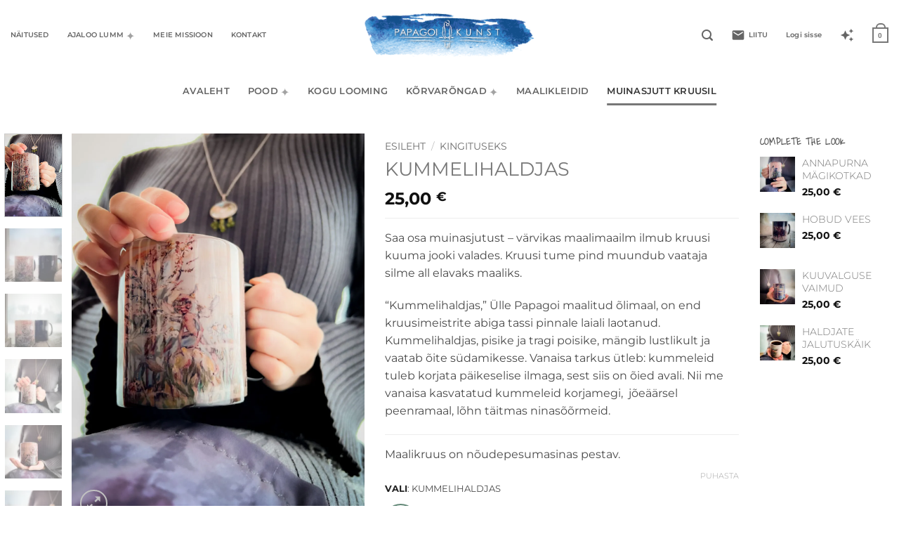

--- FILE ---
content_type: text/html; charset=UTF-8
request_url: https://www.papagoi.com/toode/muinasjutt-kruusil-kummelihaldjas/
body_size: 66589
content:
<!DOCTYPE html>
<html lang="et" class="loading-site no-js bg-fill">
<head>
	<meta charset="UTF-8" />
	<link rel="profile" href="http://gmpg.org/xfn/11" />
	<link rel="pingback" href="https://www.papagoi.com/xmlrpc.php" />

					<script>document.documentElement.className = document.documentElement.className + ' yes-js js_active js'</script>
			<script>(function(html){html.className = html.className.replace(/\bno-js\b/,'js')})(document.documentElement);</script>
<title>KUMMELIHALDJAS &#8211; Papagoi Kunst</title>
<meta name='robots' content='max-image-preview:large' />
	<style>img:is([sizes="auto" i], [sizes^="auto," i]) { contain-intrinsic-size: 3000px 1500px }</style>
	
<!-- Google Tag Manager for WordPress by gtm4wp.com -->
<script data-cfasync="false" data-pagespeed-no-defer>
	var gtm4wp_datalayer_name = "dataLayer";
	var dataLayer = dataLayer || [];
	const gtm4wp_use_sku_instead = false;
	const gtm4wp_currency = 'EUR';
	const gtm4wp_product_per_impression = 10;
	const gtm4wp_clear_ecommerce = false;
	const gtm4wp_datalayer_max_timeout = 2000;
</script>
<!-- End Google Tag Manager for WordPress by gtm4wp.com --><meta name="viewport" content="width=device-width, initial-scale=1" /><script>window._wca = window._wca || [];</script>
<link rel='dns-prefetch' href='//static.klaviyo.com' />
<link rel='dns-prefetch' href='//stats.wp.com' />
<link rel='preconnect' href='//i0.wp.com' />
<link rel='preconnect' href='//c0.wp.com' />
<link href='https://fonts.gstatic.com' crossorigin rel='preconnect' />
<link rel='prefetch' href='https://www.papagoi.com/wp-content/themes/flatsome/assets/js/flatsome.js?ver=e2eddd6c228105dac048' />
<link rel='prefetch' href='https://www.papagoi.com/wp-content/themes/flatsome/assets/js/chunk.slider.js?ver=3.20.3' />
<link rel='prefetch' href='https://www.papagoi.com/wp-content/themes/flatsome/assets/js/chunk.popups.js?ver=3.20.3' />
<link rel='prefetch' href='https://www.papagoi.com/wp-content/themes/flatsome/assets/js/chunk.tooltips.js?ver=3.20.3' />
<link rel='prefetch' href='https://www.papagoi.com/wp-content/themes/flatsome/assets/js/woocommerce.js?ver=1c9be63d628ff7c3ff4c' />
<link rel="alternate" type="application/rss+xml" title="Papagoi Kunst &raquo; RSS" href="https://www.papagoi.com/feed/" />
<link rel="alternate" type="application/rss+xml" title="Papagoi Kunst &raquo; Kommentaaride RSS" href="https://www.papagoi.com/comments/feed/" />
<link rel="alternate" type="application/rss+xml" title="Papagoi Kunst &raquo; KUMMELIHALDJAS Kommentaaride RSS" href="https://www.papagoi.com/toode/muinasjutt-kruusil-kummelihaldjas/feed/" />
<script type="text/javascript">
/* <![CDATA[ */
window._wpemojiSettings = {"baseUrl":"https:\/\/s.w.org\/images\/core\/emoji\/16.0.1\/72x72\/","ext":".png","svgUrl":"https:\/\/s.w.org\/images\/core\/emoji\/16.0.1\/svg\/","svgExt":".svg","source":{"concatemoji":"https:\/\/www.papagoi.com\/wp-includes\/js\/wp-emoji-release.min.js?ver=6.8.3"}};
/*! This file is auto-generated */
!function(s,n){var o,i,e;function c(e){try{var t={supportTests:e,timestamp:(new Date).valueOf()};sessionStorage.setItem(o,JSON.stringify(t))}catch(e){}}function p(e,t,n){e.clearRect(0,0,e.canvas.width,e.canvas.height),e.fillText(t,0,0);var t=new Uint32Array(e.getImageData(0,0,e.canvas.width,e.canvas.height).data),a=(e.clearRect(0,0,e.canvas.width,e.canvas.height),e.fillText(n,0,0),new Uint32Array(e.getImageData(0,0,e.canvas.width,e.canvas.height).data));return t.every(function(e,t){return e===a[t]})}function u(e,t){e.clearRect(0,0,e.canvas.width,e.canvas.height),e.fillText(t,0,0);for(var n=e.getImageData(16,16,1,1),a=0;a<n.data.length;a++)if(0!==n.data[a])return!1;return!0}function f(e,t,n,a){switch(t){case"flag":return n(e,"\ud83c\udff3\ufe0f\u200d\u26a7\ufe0f","\ud83c\udff3\ufe0f\u200b\u26a7\ufe0f")?!1:!n(e,"\ud83c\udde8\ud83c\uddf6","\ud83c\udde8\u200b\ud83c\uddf6")&&!n(e,"\ud83c\udff4\udb40\udc67\udb40\udc62\udb40\udc65\udb40\udc6e\udb40\udc67\udb40\udc7f","\ud83c\udff4\u200b\udb40\udc67\u200b\udb40\udc62\u200b\udb40\udc65\u200b\udb40\udc6e\u200b\udb40\udc67\u200b\udb40\udc7f");case"emoji":return!a(e,"\ud83e\udedf")}return!1}function g(e,t,n,a){var r="undefined"!=typeof WorkerGlobalScope&&self instanceof WorkerGlobalScope?new OffscreenCanvas(300,150):s.createElement("canvas"),o=r.getContext("2d",{willReadFrequently:!0}),i=(o.textBaseline="top",o.font="600 32px Arial",{});return e.forEach(function(e){i[e]=t(o,e,n,a)}),i}function t(e){var t=s.createElement("script");t.src=e,t.defer=!0,s.head.appendChild(t)}"undefined"!=typeof Promise&&(o="wpEmojiSettingsSupports",i=["flag","emoji"],n.supports={everything:!0,everythingExceptFlag:!0},e=new Promise(function(e){s.addEventListener("DOMContentLoaded",e,{once:!0})}),new Promise(function(t){var n=function(){try{var e=JSON.parse(sessionStorage.getItem(o));if("object"==typeof e&&"number"==typeof e.timestamp&&(new Date).valueOf()<e.timestamp+604800&&"object"==typeof e.supportTests)return e.supportTests}catch(e){}return null}();if(!n){if("undefined"!=typeof Worker&&"undefined"!=typeof OffscreenCanvas&&"undefined"!=typeof URL&&URL.createObjectURL&&"undefined"!=typeof Blob)try{var e="postMessage("+g.toString()+"("+[JSON.stringify(i),f.toString(),p.toString(),u.toString()].join(",")+"));",a=new Blob([e],{type:"text/javascript"}),r=new Worker(URL.createObjectURL(a),{name:"wpTestEmojiSupports"});return void(r.onmessage=function(e){c(n=e.data),r.terminate(),t(n)})}catch(e){}c(n=g(i,f,p,u))}t(n)}).then(function(e){for(var t in e)n.supports[t]=e[t],n.supports.everything=n.supports.everything&&n.supports[t],"flag"!==t&&(n.supports.everythingExceptFlag=n.supports.everythingExceptFlag&&n.supports[t]);n.supports.everythingExceptFlag=n.supports.everythingExceptFlag&&!n.supports.flag,n.DOMReady=!1,n.readyCallback=function(){n.DOMReady=!0}}).then(function(){return e}).then(function(){var e;n.supports.everything||(n.readyCallback(),(e=n.source||{}).concatemoji?t(e.concatemoji):e.wpemoji&&e.twemoji&&(t(e.twemoji),t(e.wpemoji)))}))}((window,document),window._wpemojiSettings);
/* ]]> */
</script>
<style id='wp-emoji-styles-inline-css' type='text/css'>

	img.wp-smiley, img.emoji {
		display: inline !important;
		border: none !important;
		box-shadow: none !important;
		height: 1em !important;
		width: 1em !important;
		margin: 0 0.07em !important;
		vertical-align: -0.1em !important;
		background: none !important;
		padding: 0 !important;
	}
</style>
<style id='wp-block-library-inline-css' type='text/css'>
:root{--wp-admin-theme-color:#007cba;--wp-admin-theme-color--rgb:0,124,186;--wp-admin-theme-color-darker-10:#006ba1;--wp-admin-theme-color-darker-10--rgb:0,107,161;--wp-admin-theme-color-darker-20:#005a87;--wp-admin-theme-color-darker-20--rgb:0,90,135;--wp-admin-border-width-focus:2px;--wp-block-synced-color:#7a00df;--wp-block-synced-color--rgb:122,0,223;--wp-bound-block-color:var(--wp-block-synced-color)}@media (min-resolution:192dpi){:root{--wp-admin-border-width-focus:1.5px}}.wp-element-button{cursor:pointer}:root{--wp--preset--font-size--normal:16px;--wp--preset--font-size--huge:42px}:root .has-very-light-gray-background-color{background-color:#eee}:root .has-very-dark-gray-background-color{background-color:#313131}:root .has-very-light-gray-color{color:#eee}:root .has-very-dark-gray-color{color:#313131}:root .has-vivid-green-cyan-to-vivid-cyan-blue-gradient-background{background:linear-gradient(135deg,#00d084,#0693e3)}:root .has-purple-crush-gradient-background{background:linear-gradient(135deg,#34e2e4,#4721fb 50%,#ab1dfe)}:root .has-hazy-dawn-gradient-background{background:linear-gradient(135deg,#faaca8,#dad0ec)}:root .has-subdued-olive-gradient-background{background:linear-gradient(135deg,#fafae1,#67a671)}:root .has-atomic-cream-gradient-background{background:linear-gradient(135deg,#fdd79a,#004a59)}:root .has-nightshade-gradient-background{background:linear-gradient(135deg,#330968,#31cdcf)}:root .has-midnight-gradient-background{background:linear-gradient(135deg,#020381,#2874fc)}.has-regular-font-size{font-size:1em}.has-larger-font-size{font-size:2.625em}.has-normal-font-size{font-size:var(--wp--preset--font-size--normal)}.has-huge-font-size{font-size:var(--wp--preset--font-size--huge)}.has-text-align-center{text-align:center}.has-text-align-left{text-align:left}.has-text-align-right{text-align:right}#end-resizable-editor-section{display:none}.aligncenter{clear:both}.items-justified-left{justify-content:flex-start}.items-justified-center{justify-content:center}.items-justified-right{justify-content:flex-end}.items-justified-space-between{justify-content:space-between}.screen-reader-text{border:0;clip-path:inset(50%);height:1px;margin:-1px;overflow:hidden;padding:0;position:absolute;width:1px;word-wrap:normal!important}.screen-reader-text:focus{background-color:#ddd;clip-path:none;color:#444;display:block;font-size:1em;height:auto;left:5px;line-height:normal;padding:15px 23px 14px;text-decoration:none;top:5px;width:auto;z-index:100000}html :where(.has-border-color){border-style:solid}html :where([style*=border-top-color]){border-top-style:solid}html :where([style*=border-right-color]){border-right-style:solid}html :where([style*=border-bottom-color]){border-bottom-style:solid}html :where([style*=border-left-color]){border-left-style:solid}html :where([style*=border-width]){border-style:solid}html :where([style*=border-top-width]){border-top-style:solid}html :where([style*=border-right-width]){border-right-style:solid}html :where([style*=border-bottom-width]){border-bottom-style:solid}html :where([style*=border-left-width]){border-left-style:solid}html :where(img[class*=wp-image-]){height:auto;max-width:100%}:where(figure){margin:0 0 1em}html :where(.is-position-sticky){--wp-admin--admin-bar--position-offset:var(--wp-admin--admin-bar--height,0px)}@media screen and (max-width:600px){html :where(.is-position-sticky){--wp-admin--admin-bar--position-offset:0px}}
</style>
<link rel='stylesheet' id='contact-form-7-css' href='https://www.papagoi.com/wp-content/plugins/contact-form-7/includes/css/styles.css?ver=6.1.4' type='text/css' media='all' />
<link rel='stylesheet' id='uaf_client_css-css' href='https://www.papagoi.com/wp-content/uploads/useanyfont/uaf.css?ver=1749118022' type='text/css' media='all' />
<style id='woocommerce-inline-inline-css' type='text/css'>
.woocommerce form .form-row .required { visibility: visible; }
</style>
<link rel='stylesheet' id='montonio-style-css' href='https://www.papagoi.com/wp-content/plugins/montonio-for-woocommerce/assets/css/montonio-style.css?ver=9.2.0' type='text/css' media='all' />
<link rel='stylesheet' id='brands-styles-css' href='https://c0.wp.com/p/woocommerce/10.3.7/assets/css/brands.css' type='text/css' media='all' />
<link rel='stylesheet' id='dgwt-wcas-style-css' href='https://www.papagoi.com/wp-content/plugins/ajax-search-for-woocommerce/assets/css/style.min.css?ver=1.32.0' type='text/css' media='all' />
<link rel='stylesheet' id='flatsome-woocommerce-wishlist-css' href='https://www.papagoi.com/wp-content/themes/flatsome/inc/integrations/wc-yith-wishlist/wishlist.css?ver=3.20.3' type='text/css' media='all' />
<link rel='stylesheet' id='iconic-wis-styles-css' href='https://www.papagoi.com/wp-content/plugins/iconic-woo-image-swap/assets/frontend/css/main.min.css?ver=2.13.0' type='text/css' media='all' />
<link rel='stylesheet' id='flatsome-swatches-frontend-css' href='https://www.papagoi.com/wp-content/themes/flatsome/assets/css/extensions/flatsome-swatches-frontend.css?ver=3.20.3' type='text/css' media='all' />
<link rel='stylesheet' id='animate-css' href='https://www.papagoi.com/wp-content/plugins/powerpack-addon-for-beaver-builder/assets/css/animate.min.css?ver=3.5.1' type='text/css' media='all' />
<link rel='stylesheet' id='flatsome-main-css' href='https://www.papagoi.com/wp-content/themes/flatsome/assets/css/flatsome.css?ver=3.20.3' type='text/css' media='all' />
<style id='flatsome-main-inline-css' type='text/css'>
@font-face {
				font-family: "fl-icons";
				font-display: block;
				src: url(https://www.papagoi.com/wp-content/themes/flatsome/assets/css/icons/fl-icons.eot?v=3.20.3);
				src:
					url(https://www.papagoi.com/wp-content/themes/flatsome/assets/css/icons/fl-icons.eot#iefix?v=3.20.3) format("embedded-opentype"),
					url(https://www.papagoi.com/wp-content/themes/flatsome/assets/css/icons/fl-icons.woff2?v=3.20.3) format("woff2"),
					url(https://www.papagoi.com/wp-content/themes/flatsome/assets/css/icons/fl-icons.ttf?v=3.20.3) format("truetype"),
					url(https://www.papagoi.com/wp-content/themes/flatsome/assets/css/icons/fl-icons.woff?v=3.20.3) format("woff"),
					url(https://www.papagoi.com/wp-content/themes/flatsome/assets/css/icons/fl-icons.svg?v=3.20.3#fl-icons) format("svg");
			}
</style>
<link rel='stylesheet' id='flatsome-shop-css' href='https://www.papagoi.com/wp-content/themes/flatsome/assets/css/flatsome-shop.css?ver=3.20.3' type='text/css' media='all' />
<link rel='stylesheet' id='flatsome-style-css' href='https://www.papagoi.com/wp-content/themes/flatsome-child/style.css?ver=3.0' type='text/css' media='all' />
<script type="text/javascript" src="https://c0.wp.com/c/6.8.3/wp-includes/js/jquery/jquery.min.js" id="jquery-core-js"></script>
<script type="text/javascript" src="https://c0.wp.com/c/6.8.3/wp-includes/js/jquery/jquery-migrate.min.js" id="jquery-migrate-js"></script>
<script type="text/javascript" src="https://c0.wp.com/p/woocommerce/10.3.7/assets/js/jquery-blockui/jquery.blockUI.min.js" id="wc-jquery-blockui-js" data-wp-strategy="defer"></script>
<script type="text/javascript" id="wc-add-to-cart-js-extra">
/* <![CDATA[ */
var wc_add_to_cart_params = {"ajax_url":"\/wp-admin\/admin-ajax.php","wc_ajax_url":"\/?wc-ajax=%%endpoint%%","i18n_view_cart":"Vaata ostukorvi","cart_url":"https:\/\/www.papagoi.com\/basket\/","is_cart":"","cart_redirect_after_add":"no"};
/* ]]> */
</script>
<script type="text/javascript" src="https://c0.wp.com/p/woocommerce/10.3.7/assets/js/frontend/add-to-cart.min.js" id="wc-add-to-cart-js" defer="defer" data-wp-strategy="defer"></script>
<script type="text/javascript" id="wc-single-product-js-extra">
/* <![CDATA[ */
var wc_single_product_params = {"i18n_required_rating_text":"Palun vali hinnang","i18n_rating_options":["1 of 5 stars","2 of 5 stars","3 of 5 stars","4 of 5 stars","5 of 5 stars"],"i18n_product_gallery_trigger_text":"View full-screen image gallery","review_rating_required":"yes","flexslider":{"rtl":false,"animation":"slide","smoothHeight":true,"directionNav":false,"controlNav":"thumbnails","slideshow":false,"animationSpeed":500,"animationLoop":false,"allowOneSlide":false},"zoom_enabled":"","zoom_options":[],"photoswipe_enabled":"","photoswipe_options":{"shareEl":false,"closeOnScroll":false,"history":false,"hideAnimationDuration":0,"showAnimationDuration":0},"flexslider_enabled":""};
/* ]]> */
</script>
<script type="text/javascript" src="https://c0.wp.com/p/woocommerce/10.3.7/assets/js/frontend/single-product.min.js" id="wc-single-product-js" defer="defer" data-wp-strategy="defer"></script>
<script type="text/javascript" src="https://c0.wp.com/p/woocommerce/10.3.7/assets/js/js-cookie/js.cookie.min.js" id="wc-js-cookie-js" data-wp-strategy="defer"></script>
<script type="text/javascript" src="https://stats.wp.com/s-202604.js" id="woocommerce-analytics-js" defer="defer" data-wp-strategy="defer"></script>
<script type="text/javascript" id="wc-settings-dep-in-header-js-after">
/* <![CDATA[ */
console.warn( "Scripts that have a dependency on [wc-settings, wc-blocks-checkout] must be loaded in the footer, klaviyo-klaviyo-checkout-block-editor-script was registered to load in the header, but has been switched to load in the footer instead. See https://github.com/woocommerce/woocommerce-gutenberg-products-block/pull/5059" );
console.warn( "Scripts that have a dependency on [wc-settings, wc-blocks-checkout] must be loaded in the footer, klaviyo-klaviyo-checkout-block-view-script was registered to load in the header, but has been switched to load in the footer instead. See https://github.com/woocommerce/woocommerce-gutenberg-products-block/pull/5059" );
/* ]]> */
</script>
<link rel="https://api.w.org/" href="https://www.papagoi.com/wp-json/" /><link rel="alternate" title="JSON" type="application/json" href="https://www.papagoi.com/wp-json/wp/v2/product/17233" /><link rel="EditURI" type="application/rsd+xml" title="RSD" href="https://www.papagoi.com/xmlrpc.php?rsd" />
<link rel="canonical" href="https://www.papagoi.com/toode/muinasjutt-kruusil-kummelihaldjas/" />
<link rel='shortlink' href='https://www.papagoi.com/?p=17233' />
<link rel="alternate" title="oEmbed (JSON)" type="application/json+oembed" href="https://www.papagoi.com/wp-json/oembed/1.0/embed?url=https%3A%2F%2Fwww.papagoi.com%2Ftoode%2Fmuinasjutt-kruusil-kummelihaldjas%2F" />
<link rel="alternate" title="oEmbed (XML)" type="text/xml+oembed" href="https://www.papagoi.com/wp-json/oembed/1.0/embed?url=https%3A%2F%2Fwww.papagoi.com%2Ftoode%2Fmuinasjutt-kruusil-kummelihaldjas%2F&#038;format=xml" />
<script async defer data-domain='papagoi.com' src='https://plausible.io/js/plausible.js'></script>	<style>img#wpstats{display:none}</style>
		
<!-- Google Tag Manager for WordPress by gtm4wp.com -->
<!-- GTM Container placement set to off -->
<script data-cfasync="false" data-pagespeed-no-defer>
	var dataLayer_content = {"pagePostType":"product","pagePostType2":"single-product","pagePostAuthor":"sigrid","productRatingCounts":[],"productAverageRating":0,"productReviewCount":0,"productType":"variable","productIsVariable":1};
	dataLayer.push( dataLayer_content );
</script>
<script data-cfasync="false" data-pagespeed-no-defer>
	console.warn && console.warn("[GTM4WP] Google Tag Manager container code placement set to OFF !!!");
	console.warn && console.warn("[GTM4WP] Data layer codes are active but GTM container must be loaded using custom coding !!!");
</script>
<!-- End Google Tag Manager for WordPress by gtm4wp.com -->		<style>
			.dgwt-wcas-ico-magnifier,.dgwt-wcas-ico-magnifier-handler{max-width:20px}.dgwt-wcas-search-wrapp .dgwt-wcas-sf-wrapp input[type=search].dgwt-wcas-search-input,.dgwt-wcas-search-wrapp .dgwt-wcas-sf-wrapp input[type=search].dgwt-wcas-search-input:hover,.dgwt-wcas-search-wrapp .dgwt-wcas-sf-wrapp input[type=search].dgwt-wcas-search-input:focus{border-color:#fff}.dgwt-wcas-search-wrapp .dgwt-wcas-sf-wrapp .dgwt-wcas-search-submit::before{border-color:transparent #fff}.dgwt-wcas-search-wrapp .dgwt-wcas-sf-wrapp .dgwt-wcas-search-submit:hover::before,.dgwt-wcas-search-wrapp .dgwt-wcas-sf-wrapp .dgwt-wcas-search-submit:focus::before{border-right-color:#fff}.dgwt-wcas-search-wrapp .dgwt-wcas-sf-wrapp .dgwt-wcas-search-submit,.dgwt-wcas-om-bar .dgwt-wcas-om-return{background-color:#fff;color:#aaa}.dgwt-wcas-search-wrapp .dgwt-wcas-ico-magnifier,.dgwt-wcas-search-wrapp .dgwt-wcas-sf-wrapp .dgwt-wcas-search-submit svg path,.dgwt-wcas-om-bar .dgwt-wcas-om-return svg path{fill:#aaa}		</style>
			<style>
		.dgwt-wcas-flatsome-up {
			margin-top: -40vh;
		}

		#search-lightbox .dgwt-wcas-sf-wrapp input[type=search].dgwt-wcas-search-input {
			height: 60px;
			font-size: 20px;
		}

		#search-lightbox .dgwt-wcas-search-wrapp {
			-webkit-transition: all 100ms ease-in-out;
			-moz-transition: all 100ms ease-in-out;
			-ms-transition: all 100ms ease-in-out;
			-o-transition: all 100ms ease-in-out;
			transition: all 100ms ease-in-out;
		}

		#search-lightbox .dgwt-wcas-sf-wrapp .dgwt-wcas-search-submit:before {
			top: 21px;
		}

		.dgwt-wcas-overlay-mobile-on .mfp-wrap .mfp-content {
			width: 100vw;
		}

		.dgwt-wcas-overlay-mobile-on .mfp-wrap,
		.dgwt-wcas-overlay-mobile-on .mfp-close,
		.dgwt-wcas-overlay-mobile-on .nav-sidebar {
			display: none;
		}

		.dgwt-wcas-overlay-mobile-on .main-menu-overlay {
			display: none;
		}

		.dgwt-wcas-open .header-search-dropdown .nav-dropdown {
			opacity: 1;
			max-height: inherit;
			left: -15px !important;
		}

		.dgwt-wcas-open:not(.dgwt-wcas-theme-flatsome-dd-sc) .nav-right .header-search-dropdown .nav-dropdown {
			left: auto;
			/*right: -15px;*/
		}

		.dgwt-wcas-theme-flatsome .nav-dropdown .dgwt-wcas-search-wrapp {
			min-width: 450px;
		}

		.header-search-form {
			min-width: 250px;
		}
	</style>
	<link href="https://fonts.googleapis.com/css?family=Material+Icons|Material+Icons+Outlined|Material+Icons+Round"
      rel="stylesheet">	<noscript><style>.woocommerce-product-gallery{ opacity: 1 !important; }</style></noscript>
			<style type="text/css">

			
				.iconic-wis-product-image--fade img:first-child			{
									transition-duration			:
					500ms			;
						}

			
		</style>
		<link rel="icon" href="https://i0.wp.com/www.papagoi.com/wp-content/uploads/2019/05/cropped-RINGLARAKAS_PAPAGOI_transparent.png?fit=32%2C32&#038;ssl=1" sizes="32x32" />
<link rel="icon" href="https://i0.wp.com/www.papagoi.com/wp-content/uploads/2019/05/cropped-RINGLARAKAS_PAPAGOI_transparent.png?fit=192%2C192&#038;ssl=1" sizes="192x192" />
<link rel="apple-touch-icon" href="https://i0.wp.com/www.papagoi.com/wp-content/uploads/2019/05/cropped-RINGLARAKAS_PAPAGOI_transparent.png?fit=180%2C180&#038;ssl=1" />
<meta name="msapplication-TileImage" content="https://i0.wp.com/www.papagoi.com/wp-content/uploads/2019/05/cropped-RINGLARAKAS_PAPAGOI_transparent.png?fit=270%2C270&#038;ssl=1" />
<style id="custom-css" type="text/css">:root {--primary-color: #777777;--fs-color-primary: #777777;--fs-color-secondary: #628877;--fs-color-success: #469974;--fs-color-alert: #c97c7c;--fs-color-base: #4a4a4a;--fs-experimental-link-color: #777777;--fs-experimental-link-color-hover: #628877;}.tooltipster-base {--tooltip-color: #fff;--tooltip-bg-color: #000;}.off-canvas-right .mfp-content, .off-canvas-left .mfp-content {--drawer-width: 300px;}.off-canvas .mfp-content.off-canvas-cart {--drawer-width: 360px;}html{background-color:rgba(255,255,255,0)!important;}.container-width, .full-width .ubermenu-nav, .container, .row{max-width: 1470px}.row.row-collapse{max-width: 1440px}.row.row-small{max-width: 1462.5px}.row.row-large{max-width: 1500px}.sticky-add-to-cart--active, #wrapper,#main,#main.dark{background-color: #ffffff}.header-main{height: 100px}#logo img{max-height: 100px}#logo{width:250px;}#logo img{padding:10px 0;}.stuck #logo img{padding:8px 0;}.header-bottom{min-height: 10px}.header-top{min-height: 30px}.transparent .header-main{height: 70px}.transparent #logo img{max-height: 70px}.has-transparent + .page-title:first-of-type,.has-transparent + #main > .page-title,.has-transparent + #main > div > .page-title,.has-transparent + #main .page-header-wrapper:first-of-type .page-title{padding-top: 150px;}.header.show-on-scroll,.stuck .header-main{height:70px!important}.stuck #logo img{max-height: 70px!important}.search-form{ width: 30%;}.header-bg-color {background-color: rgba(255,255,255,0)}.header-bottom {background-color: rgba(255,255,255,0)}.top-bar-nav > li > a{line-height: 16px }.stuck .header-main .nav > li > a{line-height: 30px }.header-bottom-nav > li > a{line-height: 20px }@media (max-width: 549px) {.header-main{height: 170px}#logo img{max-height: 170px}}.main-menu-overlay{background-color: #ffffff}.nav-dropdown{font-size:100%}.nav-dropdown-has-arrow li.has-dropdown:after{border-bottom-color: rgba(255,255,255,0);}.nav .nav-dropdown{background-color: rgba(255,255,255,0)}.header-top{background-color:#ffffff!important;}h1,h2,h3,h4,h5,h6,.heading-font{color: #777777;}body{font-size: 100%;}@media screen and (max-width: 549px){body{font-size: 100%;}}body{font-family: Montserrat, sans-serif;}body {font-weight: 300;font-style: normal;}.nav > li > a {font-family: Montserrat, sans-serif;}.mobile-sidebar-levels-2 .nav > li > ul > li > a {font-family: Montserrat, sans-serif;}.nav > li > a,.mobile-sidebar-levels-2 .nav > li > ul > li > a {font-weight: 600;font-style: normal;}h1,h2,h3,h4,h5,h6,.heading-font, .off-canvas-center .nav-sidebar.nav-vertical > li > a{font-family: waitingforthesunrise, sans-serif;}h1,h2,h3,h4,h5,h6,.heading-font,.banner h1,.banner h2 {font-weight: 400;font-style: normal;}.alt-font{font-family: overtherainbow, sans-serif;}.alt-font {font-weight: 400!important;font-style: normal!important;}.nav > li > a, .links > li > a{text-transform: none;}.widget:where(:not(.widget_shopping_cart)) a{color: #777777;}.widget:where(:not(.widget_shopping_cart)) a:hover{color: ;}.widget .tagcloud a:hover{border-color: ; background-color: ;}.is-divider{background-color: #628877;}.shop-page-title.featured-title .title-overlay{background-color: #ffffff;}.current .breadcrumb-step, [data-icon-label]:after, .button#place_order,.button.checkout,.checkout-button,.single_add_to_cart_button.button, .sticky-add-to-cart-select-options-button{background-color: #628877!important }.badge-inner.new-bubble-auto{background-color: #777777}input[type='submit'], input[type="button"], button:not(.icon), .button:not(.icon){border-radius: 90!important}@media screen and (min-width: 550px){.products .box-vertical .box-image{min-width: 500px!important;width: 500px!important;}}button[name='update_cart'] { display: none; }.nav-vertical-fly-out > li + li {border-top-width: 1px; border-top-style: solid;}/* Custom CSS */.grecaptcha-badge { visibility: hidden; }/* Remove small divider from shop filter */.is-divider.small { display: none; }/* Remove dividers between items from shop filter */.widget>ul>li+li, ul.menu>li+li { border-top: 0px solid; }/* Adjust padding between items in shop filter */.widget>ul>li>a, .widget>ul>li>span:first-child, ul.menu>li>a, ul.menu>li>span:first-child { padding: 1px 0; }/* Remove vertical lines in shop category filter */.widget>ul>li ul, ul.menu>li ul { border-left: 0px solid #ddd; }/* Remove categories menu from shop filter on mobile and tablet */@media only screen and (max-width: 850px) {.widget.woocommerce.widget_product_categories { display: none; !important; }}.icon-angle-down:before {content: "\✦"!important;font-family: 'Material Icons' !important;font-weight: normal;font-style: normal;letter-spacing: normal;text-transform: none;display: inline-block;white-space: nowrap;word-wrap: normal;direction: ltr;-webkit-font-feature-settings: 'liga';-webkit-font-smoothing: antialiased;-moz-osx-font-smoothing: grayscale;}.button.wc-forward:before {content: "\✦"!important;font-family: 'Material Icons' !important;font-weight: normal;font-style: normal;letter-spacing: normal;text-transform: none;display: inline-block;white-space: nowrap;word-wrap: normal;direction: ltr;-webkit-font-feature-settings: 'liga';-webkit-font-smoothing: antialiased;-moz-osx-font-smoothing: grayscale;}.icon-envelop:before {content: "\e158" !important;font-family: 'Material Icons' !important;font-weight: normal;font-style: normal;letter-spacing: normal;text-transform: none;display: inline-block;white-space: nowrap;word-wrap: normal;direction: ltr;-webkit-font-feature-settings: 'liga';-webkit-font-smoothing: antialiased;-moz-osx-font-smoothing: grayscale;}.icon-star-o:before {content: "\e65f" !important;font-family: 'Material Icons' !important;font-weight: normal;font-style: normal;letter-spacing: normal;text-transform: none;display: inline-block;white-space: nowrap;word-wrap: normal;direction: ltr;-webkit-font-feature-settings: 'liga';-webkit-font-smoothing: antialiased;-moz-osx-font-smoothing: grayscale;}.header .icon-menu:before {content: "\e164" !important;font-family: 'Material Icons' !important;font-weight: normal;font-style: normal;letter-spacing: normal;text-transform: none;display: inline-block;white-space: nowrap;word-wrap: normal;direction: ltr;-webkit-font-feature-settings: 'liga';-webkit-font-smoothing: antialiased;-moz-osx-font-smoothing: grayscale;}.wpcf7 {Text-align: left;}input.wpcf7-form-control.wpcf7-submit {background-color: transparent;color: #fff;border-color: #fff;}.wpcf7-spinner {display: block;left: 25%;}div#wpcf7-f12151-p12028-o3 {color: #cccccc;Text-align: center; }@media only screen and (max-width: 480px){.woocommerce ul.products.col-4 li.product { width: 58% !important; }.woocommerce ul.products.col-4 li.product:nth-child(2n+1){ margin-right: 0%!important; }.woocommerce ul.products.col-4 li.product:nth-child(2n+1){ float:right: !important;}}}/* To hide the additional product page information tab */ li.additional_information_tab { display: none !important; } /* Floating bottom header styling */.header-bottom-nav { margin-top:10px;max-width: 950px;border: 1px;border-radius: 20px;border-color: rgba(222,222,222);padding: 0px 30px;-webkit-backdrop-filter: blur(10px);backdrop-filter: blur(10px);}/* Header padding for Mobile + Tablet */.header-main{padding: 0px 15px;}/* Remove header shadow */.header-wrapper.stuck, .header-shadow .header-wrapper, .layout-shadow #wrapper {-webkit-box-shadow: none;box-shadow: none;}/* Floating menu dropdown styling */.nav .nav-dropdown { margin-top:10px;max-width: 100%;border-radius: 20px;padding: 15px 30px;background: rgba(255,255,255);-webkit-backdrop-filter: blur(50px);backdrop-filter: blur(10px);}/* Header padding for Mobile + Tablet */.header-main{padding: 0px 15px;}/* Remove header shadow */.header-wrapper.stuck, .header-shadow .header-wrapper, .layout-shadow #wrapper {-webkit-box-shadow: none;box-shadow: none;}/* Floating upper header styling */.header-inner.container {-webkit-backdrop-filter: blur(10px);backdrop-filter: blur(10px);}/* Header padding for Mobile + Tablet */.header-main{padding: 0px 0px;}/* Remove header shadow */.header-wrapper.stuck, .header-shadow .header-wrapper, .layout-shadow #wrapper {-webkit-box-shadow: none;box-shadow: none;}/* Floating scroll header styling */.header-wrapper.stuck {-webkit-backdrop-filter: blur(50px);backdrop-filter: blur(50px);}/* Header padding for Mobile + Tablet */.header-main{padding: 0px 0px;}/* Remove header shadow */.header-wrapper.stuck, .header-shadow .header-wrapper, .layout-shadow #wrapper {-webkit-box-shadow: none;box-shadow: none;}.label-new.menu-item > a:after{content:"New";}.label-hot.menu-item > a:after{content:"Hot";}.label-sale.menu-item > a:after{content:"Sale";}.label-popular.menu-item > a:after{content:"Popular";}</style>		<style type="text/css" id="wp-custom-css">
			/.woocommerce-ordering { display: none; }/


h5, .heading-font{font-family: "Amarante", amarante;}
		</style>
		<style id="flatsome-swatches-css">.variations th,.variations td {display: block;}.variations .label {display: flex;align-items: center;}.variations .label label {margin: .5em 0;}.ux-swatch-selected-value {font-weight: normal;font-size: .9em;}.variations_form .ux-swatch.selected {box-shadow: 0 0 0 2px #628877;}.ux-swatches-in-loop .ux-swatch.selected {box-shadow: 0 0 0 2px #aaaaaa;}</style><style id="flatsome-variation-images-css">.ux-additional-variation-images-thumbs-placeholder {max-height: 0;opacity: 0;visibility: hidden;transition: visibility .1s, opacity .1s, max-height .2s ease-out;}.ux-additional-variation-images-thumbs-placeholder--visible {max-height: 1000px;opacity: 1;visibility: visible;transition: visibility .2s, opacity .2s, max-height .1s ease-in;}</style><style id="kirki-inline-styles">/* cyrillic-ext */
@font-face {
  font-family: 'Montserrat';
  font-style: normal;
  font-weight: 300;
  font-display: swap;
  src: url(https://www.papagoi.com/wp-content/fonts/montserrat/JTUSjIg1_i6t8kCHKm459WRhyzbi.woff2) format('woff2');
  unicode-range: U+0460-052F, U+1C80-1C8A, U+20B4, U+2DE0-2DFF, U+A640-A69F, U+FE2E-FE2F;
}
/* cyrillic */
@font-face {
  font-family: 'Montserrat';
  font-style: normal;
  font-weight: 300;
  font-display: swap;
  src: url(https://www.papagoi.com/wp-content/fonts/montserrat/JTUSjIg1_i6t8kCHKm459W1hyzbi.woff2) format('woff2');
  unicode-range: U+0301, U+0400-045F, U+0490-0491, U+04B0-04B1, U+2116;
}
/* vietnamese */
@font-face {
  font-family: 'Montserrat';
  font-style: normal;
  font-weight: 300;
  font-display: swap;
  src: url(https://www.papagoi.com/wp-content/fonts/montserrat/JTUSjIg1_i6t8kCHKm459WZhyzbi.woff2) format('woff2');
  unicode-range: U+0102-0103, U+0110-0111, U+0128-0129, U+0168-0169, U+01A0-01A1, U+01AF-01B0, U+0300-0301, U+0303-0304, U+0308-0309, U+0323, U+0329, U+1EA0-1EF9, U+20AB;
}
/* latin-ext */
@font-face {
  font-family: 'Montserrat';
  font-style: normal;
  font-weight: 300;
  font-display: swap;
  src: url(https://www.papagoi.com/wp-content/fonts/montserrat/JTUSjIg1_i6t8kCHKm459Wdhyzbi.woff2) format('woff2');
  unicode-range: U+0100-02BA, U+02BD-02C5, U+02C7-02CC, U+02CE-02D7, U+02DD-02FF, U+0304, U+0308, U+0329, U+1D00-1DBF, U+1E00-1E9F, U+1EF2-1EFF, U+2020, U+20A0-20AB, U+20AD-20C0, U+2113, U+2C60-2C7F, U+A720-A7FF;
}
/* latin */
@font-face {
  font-family: 'Montserrat';
  font-style: normal;
  font-weight: 300;
  font-display: swap;
  src: url(https://www.papagoi.com/wp-content/fonts/montserrat/JTUSjIg1_i6t8kCHKm459Wlhyw.woff2) format('woff2');
  unicode-range: U+0000-00FF, U+0131, U+0152-0153, U+02BB-02BC, U+02C6, U+02DA, U+02DC, U+0304, U+0308, U+0329, U+2000-206F, U+20AC, U+2122, U+2191, U+2193, U+2212, U+2215, U+FEFF, U+FFFD;
}
/* cyrillic-ext */
@font-face {
  font-family: 'Montserrat';
  font-style: normal;
  font-weight: 600;
  font-display: swap;
  src: url(https://www.papagoi.com/wp-content/fonts/montserrat/JTUSjIg1_i6t8kCHKm459WRhyzbi.woff2) format('woff2');
  unicode-range: U+0460-052F, U+1C80-1C8A, U+20B4, U+2DE0-2DFF, U+A640-A69F, U+FE2E-FE2F;
}
/* cyrillic */
@font-face {
  font-family: 'Montserrat';
  font-style: normal;
  font-weight: 600;
  font-display: swap;
  src: url(https://www.papagoi.com/wp-content/fonts/montserrat/JTUSjIg1_i6t8kCHKm459W1hyzbi.woff2) format('woff2');
  unicode-range: U+0301, U+0400-045F, U+0490-0491, U+04B0-04B1, U+2116;
}
/* vietnamese */
@font-face {
  font-family: 'Montserrat';
  font-style: normal;
  font-weight: 600;
  font-display: swap;
  src: url(https://www.papagoi.com/wp-content/fonts/montserrat/JTUSjIg1_i6t8kCHKm459WZhyzbi.woff2) format('woff2');
  unicode-range: U+0102-0103, U+0110-0111, U+0128-0129, U+0168-0169, U+01A0-01A1, U+01AF-01B0, U+0300-0301, U+0303-0304, U+0308-0309, U+0323, U+0329, U+1EA0-1EF9, U+20AB;
}
/* latin-ext */
@font-face {
  font-family: 'Montserrat';
  font-style: normal;
  font-weight: 600;
  font-display: swap;
  src: url(https://www.papagoi.com/wp-content/fonts/montserrat/JTUSjIg1_i6t8kCHKm459Wdhyzbi.woff2) format('woff2');
  unicode-range: U+0100-02BA, U+02BD-02C5, U+02C7-02CC, U+02CE-02D7, U+02DD-02FF, U+0304, U+0308, U+0329, U+1D00-1DBF, U+1E00-1E9F, U+1EF2-1EFF, U+2020, U+20A0-20AB, U+20AD-20C0, U+2113, U+2C60-2C7F, U+A720-A7FF;
}
/* latin */
@font-face {
  font-family: 'Montserrat';
  font-style: normal;
  font-weight: 600;
  font-display: swap;
  src: url(https://www.papagoi.com/wp-content/fonts/montserrat/JTUSjIg1_i6t8kCHKm459Wlhyw.woff2) format('woff2');
  unicode-range: U+0000-00FF, U+0131, U+0152-0153, U+02BB-02BC, U+02C6, U+02DA, U+02DC, U+0304, U+0308, U+0329, U+2000-206F, U+20AC, U+2122, U+2191, U+2193, U+2212, U+2215, U+FEFF, U+FFFD;
}</style>	<!-- Fonts Plugin CSS - https://fontsplugin.com/ -->
	<style>
		/* Cached: January 20, 2026 at 2:27pm */
/* latin-ext */
@font-face {
  font-family: 'Amarante';
  font-style: normal;
  font-weight: 400;
  font-display: swap;
  src: url(https://fonts.gstatic.com/s/amarante/v30/xMQXuF1KTa6EvGx9bp--AXvwmA.woff2) format('woff2');
  unicode-range: U+0100-02BA, U+02BD-02C5, U+02C7-02CC, U+02CE-02D7, U+02DD-02FF, U+0304, U+0308, U+0329, U+1D00-1DBF, U+1E00-1E9F, U+1EF2-1EFF, U+2020, U+20A0-20AB, U+20AD-20C0, U+2113, U+2C60-2C7F, U+A720-A7FF;
}
/* latin */
@font-face {
  font-family: 'Amarante';
  font-style: normal;
  font-weight: 400;
  font-display: swap;
  src: url(https://fonts.gstatic.com/s/amarante/v30/xMQXuF1KTa6EvGx9bp-wAXs.woff2) format('woff2');
  unicode-range: U+0000-00FF, U+0131, U+0152-0153, U+02BB-02BC, U+02C6, U+02DA, U+02DC, U+0304, U+0308, U+0329, U+2000-206F, U+20AC, U+2122, U+2191, U+2193, U+2212, U+2215, U+FEFF, U+FFFD;
}
/* cyrillic-ext */
@font-face {
  font-family: 'Montserrat';
  font-style: italic;
  font-weight: 100;
  font-display: swap;
  src: url(https://fonts.gstatic.com/s/montserrat/v31/JTUQjIg1_i6t8kCHKm459WxRxC7m0dJ9pQOik20.woff2) format('woff2');
  unicode-range: U+0460-052F, U+1C80-1C8A, U+20B4, U+2DE0-2DFF, U+A640-A69F, U+FE2E-FE2F;
}
/* cyrillic */
@font-face {
  font-family: 'Montserrat';
  font-style: italic;
  font-weight: 100;
  font-display: swap;
  src: url(https://fonts.gstatic.com/s/montserrat/v31/JTUQjIg1_i6t8kCHKm459WxRzS7m0dJ9pQOik20.woff2) format('woff2');
  unicode-range: U+0301, U+0400-045F, U+0490-0491, U+04B0-04B1, U+2116;
}
/* vietnamese */
@font-face {
  font-family: 'Montserrat';
  font-style: italic;
  font-weight: 100;
  font-display: swap;
  src: url(https://fonts.gstatic.com/s/montserrat/v31/JTUQjIg1_i6t8kCHKm459WxRxi7m0dJ9pQOik20.woff2) format('woff2');
  unicode-range: U+0102-0103, U+0110-0111, U+0128-0129, U+0168-0169, U+01A0-01A1, U+01AF-01B0, U+0300-0301, U+0303-0304, U+0308-0309, U+0323, U+0329, U+1EA0-1EF9, U+20AB;
}
/* latin-ext */
@font-face {
  font-family: 'Montserrat';
  font-style: italic;
  font-weight: 100;
  font-display: swap;
  src: url(https://fonts.gstatic.com/s/montserrat/v31/JTUQjIg1_i6t8kCHKm459WxRxy7m0dJ9pQOik20.woff2) format('woff2');
  unicode-range: U+0100-02BA, U+02BD-02C5, U+02C7-02CC, U+02CE-02D7, U+02DD-02FF, U+0304, U+0308, U+0329, U+1D00-1DBF, U+1E00-1E9F, U+1EF2-1EFF, U+2020, U+20A0-20AB, U+20AD-20C0, U+2113, U+2C60-2C7F, U+A720-A7FF;
}
/* latin */
@font-face {
  font-family: 'Montserrat';
  font-style: italic;
  font-weight: 100;
  font-display: swap;
  src: url(https://fonts.gstatic.com/s/montserrat/v31/JTUQjIg1_i6t8kCHKm459WxRyS7m0dJ9pQOi.woff2) format('woff2');
  unicode-range: U+0000-00FF, U+0131, U+0152-0153, U+02BB-02BC, U+02C6, U+02DA, U+02DC, U+0304, U+0308, U+0329, U+2000-206F, U+20AC, U+2122, U+2191, U+2193, U+2212, U+2215, U+FEFF, U+FFFD;
}
/* cyrillic-ext */
@font-face {
  font-family: 'Montserrat';
  font-style: italic;
  font-weight: 200;
  font-display: swap;
  src: url(https://fonts.gstatic.com/s/montserrat/v31/JTUQjIg1_i6t8kCHKm459WxRxC7m0dJ9pQOik20.woff2) format('woff2');
  unicode-range: U+0460-052F, U+1C80-1C8A, U+20B4, U+2DE0-2DFF, U+A640-A69F, U+FE2E-FE2F;
}
/* cyrillic */
@font-face {
  font-family: 'Montserrat';
  font-style: italic;
  font-weight: 200;
  font-display: swap;
  src: url(https://fonts.gstatic.com/s/montserrat/v31/JTUQjIg1_i6t8kCHKm459WxRzS7m0dJ9pQOik20.woff2) format('woff2');
  unicode-range: U+0301, U+0400-045F, U+0490-0491, U+04B0-04B1, U+2116;
}
/* vietnamese */
@font-face {
  font-family: 'Montserrat';
  font-style: italic;
  font-weight: 200;
  font-display: swap;
  src: url(https://fonts.gstatic.com/s/montserrat/v31/JTUQjIg1_i6t8kCHKm459WxRxi7m0dJ9pQOik20.woff2) format('woff2');
  unicode-range: U+0102-0103, U+0110-0111, U+0128-0129, U+0168-0169, U+01A0-01A1, U+01AF-01B0, U+0300-0301, U+0303-0304, U+0308-0309, U+0323, U+0329, U+1EA0-1EF9, U+20AB;
}
/* latin-ext */
@font-face {
  font-family: 'Montserrat';
  font-style: italic;
  font-weight: 200;
  font-display: swap;
  src: url(https://fonts.gstatic.com/s/montserrat/v31/JTUQjIg1_i6t8kCHKm459WxRxy7m0dJ9pQOik20.woff2) format('woff2');
  unicode-range: U+0100-02BA, U+02BD-02C5, U+02C7-02CC, U+02CE-02D7, U+02DD-02FF, U+0304, U+0308, U+0329, U+1D00-1DBF, U+1E00-1E9F, U+1EF2-1EFF, U+2020, U+20A0-20AB, U+20AD-20C0, U+2113, U+2C60-2C7F, U+A720-A7FF;
}
/* latin */
@font-face {
  font-family: 'Montserrat';
  font-style: italic;
  font-weight: 200;
  font-display: swap;
  src: url(https://fonts.gstatic.com/s/montserrat/v31/JTUQjIg1_i6t8kCHKm459WxRyS7m0dJ9pQOi.woff2) format('woff2');
  unicode-range: U+0000-00FF, U+0131, U+0152-0153, U+02BB-02BC, U+02C6, U+02DA, U+02DC, U+0304, U+0308, U+0329, U+2000-206F, U+20AC, U+2122, U+2191, U+2193, U+2212, U+2215, U+FEFF, U+FFFD;
}
/* cyrillic-ext */
@font-face {
  font-family: 'Montserrat';
  font-style: italic;
  font-weight: 300;
  font-display: swap;
  src: url(https://fonts.gstatic.com/s/montserrat/v31/JTUQjIg1_i6t8kCHKm459WxRxC7m0dJ9pQOik20.woff2) format('woff2');
  unicode-range: U+0460-052F, U+1C80-1C8A, U+20B4, U+2DE0-2DFF, U+A640-A69F, U+FE2E-FE2F;
}
/* cyrillic */
@font-face {
  font-family: 'Montserrat';
  font-style: italic;
  font-weight: 300;
  font-display: swap;
  src: url(https://fonts.gstatic.com/s/montserrat/v31/JTUQjIg1_i6t8kCHKm459WxRzS7m0dJ9pQOik20.woff2) format('woff2');
  unicode-range: U+0301, U+0400-045F, U+0490-0491, U+04B0-04B1, U+2116;
}
/* vietnamese */
@font-face {
  font-family: 'Montserrat';
  font-style: italic;
  font-weight: 300;
  font-display: swap;
  src: url(https://fonts.gstatic.com/s/montserrat/v31/JTUQjIg1_i6t8kCHKm459WxRxi7m0dJ9pQOik20.woff2) format('woff2');
  unicode-range: U+0102-0103, U+0110-0111, U+0128-0129, U+0168-0169, U+01A0-01A1, U+01AF-01B0, U+0300-0301, U+0303-0304, U+0308-0309, U+0323, U+0329, U+1EA0-1EF9, U+20AB;
}
/* latin-ext */
@font-face {
  font-family: 'Montserrat';
  font-style: italic;
  font-weight: 300;
  font-display: swap;
  src: url(https://fonts.gstatic.com/s/montserrat/v31/JTUQjIg1_i6t8kCHKm459WxRxy7m0dJ9pQOik20.woff2) format('woff2');
  unicode-range: U+0100-02BA, U+02BD-02C5, U+02C7-02CC, U+02CE-02D7, U+02DD-02FF, U+0304, U+0308, U+0329, U+1D00-1DBF, U+1E00-1E9F, U+1EF2-1EFF, U+2020, U+20A0-20AB, U+20AD-20C0, U+2113, U+2C60-2C7F, U+A720-A7FF;
}
/* latin */
@font-face {
  font-family: 'Montserrat';
  font-style: italic;
  font-weight: 300;
  font-display: swap;
  src: url(https://fonts.gstatic.com/s/montserrat/v31/JTUQjIg1_i6t8kCHKm459WxRyS7m0dJ9pQOi.woff2) format('woff2');
  unicode-range: U+0000-00FF, U+0131, U+0152-0153, U+02BB-02BC, U+02C6, U+02DA, U+02DC, U+0304, U+0308, U+0329, U+2000-206F, U+20AC, U+2122, U+2191, U+2193, U+2212, U+2215, U+FEFF, U+FFFD;
}
/* cyrillic-ext */
@font-face {
  font-family: 'Montserrat';
  font-style: italic;
  font-weight: 400;
  font-display: swap;
  src: url(https://fonts.gstatic.com/s/montserrat/v31/JTUQjIg1_i6t8kCHKm459WxRxC7m0dJ9pQOik20.woff2) format('woff2');
  unicode-range: U+0460-052F, U+1C80-1C8A, U+20B4, U+2DE0-2DFF, U+A640-A69F, U+FE2E-FE2F;
}
/* cyrillic */
@font-face {
  font-family: 'Montserrat';
  font-style: italic;
  font-weight: 400;
  font-display: swap;
  src: url(https://fonts.gstatic.com/s/montserrat/v31/JTUQjIg1_i6t8kCHKm459WxRzS7m0dJ9pQOik20.woff2) format('woff2');
  unicode-range: U+0301, U+0400-045F, U+0490-0491, U+04B0-04B1, U+2116;
}
/* vietnamese */
@font-face {
  font-family: 'Montserrat';
  font-style: italic;
  font-weight: 400;
  font-display: swap;
  src: url(https://fonts.gstatic.com/s/montserrat/v31/JTUQjIg1_i6t8kCHKm459WxRxi7m0dJ9pQOik20.woff2) format('woff2');
  unicode-range: U+0102-0103, U+0110-0111, U+0128-0129, U+0168-0169, U+01A0-01A1, U+01AF-01B0, U+0300-0301, U+0303-0304, U+0308-0309, U+0323, U+0329, U+1EA0-1EF9, U+20AB;
}
/* latin-ext */
@font-face {
  font-family: 'Montserrat';
  font-style: italic;
  font-weight: 400;
  font-display: swap;
  src: url(https://fonts.gstatic.com/s/montserrat/v31/JTUQjIg1_i6t8kCHKm459WxRxy7m0dJ9pQOik20.woff2) format('woff2');
  unicode-range: U+0100-02BA, U+02BD-02C5, U+02C7-02CC, U+02CE-02D7, U+02DD-02FF, U+0304, U+0308, U+0329, U+1D00-1DBF, U+1E00-1E9F, U+1EF2-1EFF, U+2020, U+20A0-20AB, U+20AD-20C0, U+2113, U+2C60-2C7F, U+A720-A7FF;
}
/* latin */
@font-face {
  font-family: 'Montserrat';
  font-style: italic;
  font-weight: 400;
  font-display: swap;
  src: url(https://fonts.gstatic.com/s/montserrat/v31/JTUQjIg1_i6t8kCHKm459WxRyS7m0dJ9pQOi.woff2) format('woff2');
  unicode-range: U+0000-00FF, U+0131, U+0152-0153, U+02BB-02BC, U+02C6, U+02DA, U+02DC, U+0304, U+0308, U+0329, U+2000-206F, U+20AC, U+2122, U+2191, U+2193, U+2212, U+2215, U+FEFF, U+FFFD;
}
/* cyrillic-ext */
@font-face {
  font-family: 'Montserrat';
  font-style: italic;
  font-weight: 500;
  font-display: swap;
  src: url(https://fonts.gstatic.com/s/montserrat/v31/JTUQjIg1_i6t8kCHKm459WxRxC7m0dJ9pQOik20.woff2) format('woff2');
  unicode-range: U+0460-052F, U+1C80-1C8A, U+20B4, U+2DE0-2DFF, U+A640-A69F, U+FE2E-FE2F;
}
/* cyrillic */
@font-face {
  font-family: 'Montserrat';
  font-style: italic;
  font-weight: 500;
  font-display: swap;
  src: url(https://fonts.gstatic.com/s/montserrat/v31/JTUQjIg1_i6t8kCHKm459WxRzS7m0dJ9pQOik20.woff2) format('woff2');
  unicode-range: U+0301, U+0400-045F, U+0490-0491, U+04B0-04B1, U+2116;
}
/* vietnamese */
@font-face {
  font-family: 'Montserrat';
  font-style: italic;
  font-weight: 500;
  font-display: swap;
  src: url(https://fonts.gstatic.com/s/montserrat/v31/JTUQjIg1_i6t8kCHKm459WxRxi7m0dJ9pQOik20.woff2) format('woff2');
  unicode-range: U+0102-0103, U+0110-0111, U+0128-0129, U+0168-0169, U+01A0-01A1, U+01AF-01B0, U+0300-0301, U+0303-0304, U+0308-0309, U+0323, U+0329, U+1EA0-1EF9, U+20AB;
}
/* latin-ext */
@font-face {
  font-family: 'Montserrat';
  font-style: italic;
  font-weight: 500;
  font-display: swap;
  src: url(https://fonts.gstatic.com/s/montserrat/v31/JTUQjIg1_i6t8kCHKm459WxRxy7m0dJ9pQOik20.woff2) format('woff2');
  unicode-range: U+0100-02BA, U+02BD-02C5, U+02C7-02CC, U+02CE-02D7, U+02DD-02FF, U+0304, U+0308, U+0329, U+1D00-1DBF, U+1E00-1E9F, U+1EF2-1EFF, U+2020, U+20A0-20AB, U+20AD-20C0, U+2113, U+2C60-2C7F, U+A720-A7FF;
}
/* latin */
@font-face {
  font-family: 'Montserrat';
  font-style: italic;
  font-weight: 500;
  font-display: swap;
  src: url(https://fonts.gstatic.com/s/montserrat/v31/JTUQjIg1_i6t8kCHKm459WxRyS7m0dJ9pQOi.woff2) format('woff2');
  unicode-range: U+0000-00FF, U+0131, U+0152-0153, U+02BB-02BC, U+02C6, U+02DA, U+02DC, U+0304, U+0308, U+0329, U+2000-206F, U+20AC, U+2122, U+2191, U+2193, U+2212, U+2215, U+FEFF, U+FFFD;
}
/* cyrillic-ext */
@font-face {
  font-family: 'Montserrat';
  font-style: italic;
  font-weight: 600;
  font-display: swap;
  src: url(https://fonts.gstatic.com/s/montserrat/v31/JTUQjIg1_i6t8kCHKm459WxRxC7m0dJ9pQOik20.woff2) format('woff2');
  unicode-range: U+0460-052F, U+1C80-1C8A, U+20B4, U+2DE0-2DFF, U+A640-A69F, U+FE2E-FE2F;
}
/* cyrillic */
@font-face {
  font-family: 'Montserrat';
  font-style: italic;
  font-weight: 600;
  font-display: swap;
  src: url(https://fonts.gstatic.com/s/montserrat/v31/JTUQjIg1_i6t8kCHKm459WxRzS7m0dJ9pQOik20.woff2) format('woff2');
  unicode-range: U+0301, U+0400-045F, U+0490-0491, U+04B0-04B1, U+2116;
}
/* vietnamese */
@font-face {
  font-family: 'Montserrat';
  font-style: italic;
  font-weight: 600;
  font-display: swap;
  src: url(https://fonts.gstatic.com/s/montserrat/v31/JTUQjIg1_i6t8kCHKm459WxRxi7m0dJ9pQOik20.woff2) format('woff2');
  unicode-range: U+0102-0103, U+0110-0111, U+0128-0129, U+0168-0169, U+01A0-01A1, U+01AF-01B0, U+0300-0301, U+0303-0304, U+0308-0309, U+0323, U+0329, U+1EA0-1EF9, U+20AB;
}
/* latin-ext */
@font-face {
  font-family: 'Montserrat';
  font-style: italic;
  font-weight: 600;
  font-display: swap;
  src: url(https://fonts.gstatic.com/s/montserrat/v31/JTUQjIg1_i6t8kCHKm459WxRxy7m0dJ9pQOik20.woff2) format('woff2');
  unicode-range: U+0100-02BA, U+02BD-02C5, U+02C7-02CC, U+02CE-02D7, U+02DD-02FF, U+0304, U+0308, U+0329, U+1D00-1DBF, U+1E00-1E9F, U+1EF2-1EFF, U+2020, U+20A0-20AB, U+20AD-20C0, U+2113, U+2C60-2C7F, U+A720-A7FF;
}
/* latin */
@font-face {
  font-family: 'Montserrat';
  font-style: italic;
  font-weight: 600;
  font-display: swap;
  src: url(https://fonts.gstatic.com/s/montserrat/v31/JTUQjIg1_i6t8kCHKm459WxRyS7m0dJ9pQOi.woff2) format('woff2');
  unicode-range: U+0000-00FF, U+0131, U+0152-0153, U+02BB-02BC, U+02C6, U+02DA, U+02DC, U+0304, U+0308, U+0329, U+2000-206F, U+20AC, U+2122, U+2191, U+2193, U+2212, U+2215, U+FEFF, U+FFFD;
}
/* cyrillic-ext */
@font-face {
  font-family: 'Montserrat';
  font-style: italic;
  font-weight: 700;
  font-display: swap;
  src: url(https://fonts.gstatic.com/s/montserrat/v31/JTUQjIg1_i6t8kCHKm459WxRxC7m0dJ9pQOik20.woff2) format('woff2');
  unicode-range: U+0460-052F, U+1C80-1C8A, U+20B4, U+2DE0-2DFF, U+A640-A69F, U+FE2E-FE2F;
}
/* cyrillic */
@font-face {
  font-family: 'Montserrat';
  font-style: italic;
  font-weight: 700;
  font-display: swap;
  src: url(https://fonts.gstatic.com/s/montserrat/v31/JTUQjIg1_i6t8kCHKm459WxRzS7m0dJ9pQOik20.woff2) format('woff2');
  unicode-range: U+0301, U+0400-045F, U+0490-0491, U+04B0-04B1, U+2116;
}
/* vietnamese */
@font-face {
  font-family: 'Montserrat';
  font-style: italic;
  font-weight: 700;
  font-display: swap;
  src: url(https://fonts.gstatic.com/s/montserrat/v31/JTUQjIg1_i6t8kCHKm459WxRxi7m0dJ9pQOik20.woff2) format('woff2');
  unicode-range: U+0102-0103, U+0110-0111, U+0128-0129, U+0168-0169, U+01A0-01A1, U+01AF-01B0, U+0300-0301, U+0303-0304, U+0308-0309, U+0323, U+0329, U+1EA0-1EF9, U+20AB;
}
/* latin-ext */
@font-face {
  font-family: 'Montserrat';
  font-style: italic;
  font-weight: 700;
  font-display: swap;
  src: url(https://fonts.gstatic.com/s/montserrat/v31/JTUQjIg1_i6t8kCHKm459WxRxy7m0dJ9pQOik20.woff2) format('woff2');
  unicode-range: U+0100-02BA, U+02BD-02C5, U+02C7-02CC, U+02CE-02D7, U+02DD-02FF, U+0304, U+0308, U+0329, U+1D00-1DBF, U+1E00-1E9F, U+1EF2-1EFF, U+2020, U+20A0-20AB, U+20AD-20C0, U+2113, U+2C60-2C7F, U+A720-A7FF;
}
/* latin */
@font-face {
  font-family: 'Montserrat';
  font-style: italic;
  font-weight: 700;
  font-display: swap;
  src: url(https://fonts.gstatic.com/s/montserrat/v31/JTUQjIg1_i6t8kCHKm459WxRyS7m0dJ9pQOi.woff2) format('woff2');
  unicode-range: U+0000-00FF, U+0131, U+0152-0153, U+02BB-02BC, U+02C6, U+02DA, U+02DC, U+0304, U+0308, U+0329, U+2000-206F, U+20AC, U+2122, U+2191, U+2193, U+2212, U+2215, U+FEFF, U+FFFD;
}
/* cyrillic-ext */
@font-face {
  font-family: 'Montserrat';
  font-style: italic;
  font-weight: 800;
  font-display: swap;
  src: url(https://fonts.gstatic.com/s/montserrat/v31/JTUQjIg1_i6t8kCHKm459WxRxC7m0dJ9pQOik20.woff2) format('woff2');
  unicode-range: U+0460-052F, U+1C80-1C8A, U+20B4, U+2DE0-2DFF, U+A640-A69F, U+FE2E-FE2F;
}
/* cyrillic */
@font-face {
  font-family: 'Montserrat';
  font-style: italic;
  font-weight: 800;
  font-display: swap;
  src: url(https://fonts.gstatic.com/s/montserrat/v31/JTUQjIg1_i6t8kCHKm459WxRzS7m0dJ9pQOik20.woff2) format('woff2');
  unicode-range: U+0301, U+0400-045F, U+0490-0491, U+04B0-04B1, U+2116;
}
/* vietnamese */
@font-face {
  font-family: 'Montserrat';
  font-style: italic;
  font-weight: 800;
  font-display: swap;
  src: url(https://fonts.gstatic.com/s/montserrat/v31/JTUQjIg1_i6t8kCHKm459WxRxi7m0dJ9pQOik20.woff2) format('woff2');
  unicode-range: U+0102-0103, U+0110-0111, U+0128-0129, U+0168-0169, U+01A0-01A1, U+01AF-01B0, U+0300-0301, U+0303-0304, U+0308-0309, U+0323, U+0329, U+1EA0-1EF9, U+20AB;
}
/* latin-ext */
@font-face {
  font-family: 'Montserrat';
  font-style: italic;
  font-weight: 800;
  font-display: swap;
  src: url(https://fonts.gstatic.com/s/montserrat/v31/JTUQjIg1_i6t8kCHKm459WxRxy7m0dJ9pQOik20.woff2) format('woff2');
  unicode-range: U+0100-02BA, U+02BD-02C5, U+02C7-02CC, U+02CE-02D7, U+02DD-02FF, U+0304, U+0308, U+0329, U+1D00-1DBF, U+1E00-1E9F, U+1EF2-1EFF, U+2020, U+20A0-20AB, U+20AD-20C0, U+2113, U+2C60-2C7F, U+A720-A7FF;
}
/* latin */
@font-face {
  font-family: 'Montserrat';
  font-style: italic;
  font-weight: 800;
  font-display: swap;
  src: url(https://fonts.gstatic.com/s/montserrat/v31/JTUQjIg1_i6t8kCHKm459WxRyS7m0dJ9pQOi.woff2) format('woff2');
  unicode-range: U+0000-00FF, U+0131, U+0152-0153, U+02BB-02BC, U+02C6, U+02DA, U+02DC, U+0304, U+0308, U+0329, U+2000-206F, U+20AC, U+2122, U+2191, U+2193, U+2212, U+2215, U+FEFF, U+FFFD;
}
/* cyrillic-ext */
@font-face {
  font-family: 'Montserrat';
  font-style: italic;
  font-weight: 900;
  font-display: swap;
  src: url(https://fonts.gstatic.com/s/montserrat/v31/JTUQjIg1_i6t8kCHKm459WxRxC7m0dJ9pQOik20.woff2) format('woff2');
  unicode-range: U+0460-052F, U+1C80-1C8A, U+20B4, U+2DE0-2DFF, U+A640-A69F, U+FE2E-FE2F;
}
/* cyrillic */
@font-face {
  font-family: 'Montserrat';
  font-style: italic;
  font-weight: 900;
  font-display: swap;
  src: url(https://fonts.gstatic.com/s/montserrat/v31/JTUQjIg1_i6t8kCHKm459WxRzS7m0dJ9pQOik20.woff2) format('woff2');
  unicode-range: U+0301, U+0400-045F, U+0490-0491, U+04B0-04B1, U+2116;
}
/* vietnamese */
@font-face {
  font-family: 'Montserrat';
  font-style: italic;
  font-weight: 900;
  font-display: swap;
  src: url(https://fonts.gstatic.com/s/montserrat/v31/JTUQjIg1_i6t8kCHKm459WxRxi7m0dJ9pQOik20.woff2) format('woff2');
  unicode-range: U+0102-0103, U+0110-0111, U+0128-0129, U+0168-0169, U+01A0-01A1, U+01AF-01B0, U+0300-0301, U+0303-0304, U+0308-0309, U+0323, U+0329, U+1EA0-1EF9, U+20AB;
}
/* latin-ext */
@font-face {
  font-family: 'Montserrat';
  font-style: italic;
  font-weight: 900;
  font-display: swap;
  src: url(https://fonts.gstatic.com/s/montserrat/v31/JTUQjIg1_i6t8kCHKm459WxRxy7m0dJ9pQOik20.woff2) format('woff2');
  unicode-range: U+0100-02BA, U+02BD-02C5, U+02C7-02CC, U+02CE-02D7, U+02DD-02FF, U+0304, U+0308, U+0329, U+1D00-1DBF, U+1E00-1E9F, U+1EF2-1EFF, U+2020, U+20A0-20AB, U+20AD-20C0, U+2113, U+2C60-2C7F, U+A720-A7FF;
}
/* latin */
@font-face {
  font-family: 'Montserrat';
  font-style: italic;
  font-weight: 900;
  font-display: swap;
  src: url(https://fonts.gstatic.com/s/montserrat/v31/JTUQjIg1_i6t8kCHKm459WxRyS7m0dJ9pQOi.woff2) format('woff2');
  unicode-range: U+0000-00FF, U+0131, U+0152-0153, U+02BB-02BC, U+02C6, U+02DA, U+02DC, U+0304, U+0308, U+0329, U+2000-206F, U+20AC, U+2122, U+2191, U+2193, U+2212, U+2215, U+FEFF, U+FFFD;
}
/* cyrillic-ext */
@font-face {
  font-family: 'Montserrat';
  font-style: normal;
  font-weight: 100;
  font-display: swap;
  src: url(https://fonts.gstatic.com/s/montserrat/v31/JTUSjIg1_i6t8kCHKm459WRhyyTn89ddpROi.woff2) format('woff2');
  unicode-range: U+0460-052F, U+1C80-1C8A, U+20B4, U+2DE0-2DFF, U+A640-A69F, U+FE2E-FE2F;
}
/* cyrillic */
@font-face {
  font-family: 'Montserrat';
  font-style: normal;
  font-weight: 100;
  font-display: swap;
  src: url(https://fonts.gstatic.com/s/montserrat/v31/JTUSjIg1_i6t8kCHKm459W1hyyTn89ddpROi.woff2) format('woff2');
  unicode-range: U+0301, U+0400-045F, U+0490-0491, U+04B0-04B1, U+2116;
}
/* vietnamese */
@font-face {
  font-family: 'Montserrat';
  font-style: normal;
  font-weight: 100;
  font-display: swap;
  src: url(https://fonts.gstatic.com/s/montserrat/v31/JTUSjIg1_i6t8kCHKm459WZhyyTn89ddpROi.woff2) format('woff2');
  unicode-range: U+0102-0103, U+0110-0111, U+0128-0129, U+0168-0169, U+01A0-01A1, U+01AF-01B0, U+0300-0301, U+0303-0304, U+0308-0309, U+0323, U+0329, U+1EA0-1EF9, U+20AB;
}
/* latin-ext */
@font-face {
  font-family: 'Montserrat';
  font-style: normal;
  font-weight: 100;
  font-display: swap;
  src: url(https://fonts.gstatic.com/s/montserrat/v31/JTUSjIg1_i6t8kCHKm459WdhyyTn89ddpROi.woff2) format('woff2');
  unicode-range: U+0100-02BA, U+02BD-02C5, U+02C7-02CC, U+02CE-02D7, U+02DD-02FF, U+0304, U+0308, U+0329, U+1D00-1DBF, U+1E00-1E9F, U+1EF2-1EFF, U+2020, U+20A0-20AB, U+20AD-20C0, U+2113, U+2C60-2C7F, U+A720-A7FF;
}
/* latin */
@font-face {
  font-family: 'Montserrat';
  font-style: normal;
  font-weight: 100;
  font-display: swap;
  src: url(https://fonts.gstatic.com/s/montserrat/v31/JTUSjIg1_i6t8kCHKm459WlhyyTn89ddpQ.woff2) format('woff2');
  unicode-range: U+0000-00FF, U+0131, U+0152-0153, U+02BB-02BC, U+02C6, U+02DA, U+02DC, U+0304, U+0308, U+0329, U+2000-206F, U+20AC, U+2122, U+2191, U+2193, U+2212, U+2215, U+FEFF, U+FFFD;
}
/* cyrillic-ext */
@font-face {
  font-family: 'Montserrat';
  font-style: normal;
  font-weight: 200;
  font-display: swap;
  src: url(https://fonts.gstatic.com/s/montserrat/v31/JTUSjIg1_i6t8kCHKm459WRhyyTn89ddpROi.woff2) format('woff2');
  unicode-range: U+0460-052F, U+1C80-1C8A, U+20B4, U+2DE0-2DFF, U+A640-A69F, U+FE2E-FE2F;
}
/* cyrillic */
@font-face {
  font-family: 'Montserrat';
  font-style: normal;
  font-weight: 200;
  font-display: swap;
  src: url(https://fonts.gstatic.com/s/montserrat/v31/JTUSjIg1_i6t8kCHKm459W1hyyTn89ddpROi.woff2) format('woff2');
  unicode-range: U+0301, U+0400-045F, U+0490-0491, U+04B0-04B1, U+2116;
}
/* vietnamese */
@font-face {
  font-family: 'Montserrat';
  font-style: normal;
  font-weight: 200;
  font-display: swap;
  src: url(https://fonts.gstatic.com/s/montserrat/v31/JTUSjIg1_i6t8kCHKm459WZhyyTn89ddpROi.woff2) format('woff2');
  unicode-range: U+0102-0103, U+0110-0111, U+0128-0129, U+0168-0169, U+01A0-01A1, U+01AF-01B0, U+0300-0301, U+0303-0304, U+0308-0309, U+0323, U+0329, U+1EA0-1EF9, U+20AB;
}
/* latin-ext */
@font-face {
  font-family: 'Montserrat';
  font-style: normal;
  font-weight: 200;
  font-display: swap;
  src: url(https://fonts.gstatic.com/s/montserrat/v31/JTUSjIg1_i6t8kCHKm459WdhyyTn89ddpROi.woff2) format('woff2');
  unicode-range: U+0100-02BA, U+02BD-02C5, U+02C7-02CC, U+02CE-02D7, U+02DD-02FF, U+0304, U+0308, U+0329, U+1D00-1DBF, U+1E00-1E9F, U+1EF2-1EFF, U+2020, U+20A0-20AB, U+20AD-20C0, U+2113, U+2C60-2C7F, U+A720-A7FF;
}
/* latin */
@font-face {
  font-family: 'Montserrat';
  font-style: normal;
  font-weight: 200;
  font-display: swap;
  src: url(https://fonts.gstatic.com/s/montserrat/v31/JTUSjIg1_i6t8kCHKm459WlhyyTn89ddpQ.woff2) format('woff2');
  unicode-range: U+0000-00FF, U+0131, U+0152-0153, U+02BB-02BC, U+02C6, U+02DA, U+02DC, U+0304, U+0308, U+0329, U+2000-206F, U+20AC, U+2122, U+2191, U+2193, U+2212, U+2215, U+FEFF, U+FFFD;
}
/* cyrillic-ext */
@font-face {
  font-family: 'Montserrat';
  font-style: normal;
  font-weight: 300;
  font-display: swap;
  src: url(https://fonts.gstatic.com/s/montserrat/v31/JTUSjIg1_i6t8kCHKm459WRhyyTn89ddpROi.woff2) format('woff2');
  unicode-range: U+0460-052F, U+1C80-1C8A, U+20B4, U+2DE0-2DFF, U+A640-A69F, U+FE2E-FE2F;
}
/* cyrillic */
@font-face {
  font-family: 'Montserrat';
  font-style: normal;
  font-weight: 300;
  font-display: swap;
  src: url(https://fonts.gstatic.com/s/montserrat/v31/JTUSjIg1_i6t8kCHKm459W1hyyTn89ddpROi.woff2) format('woff2');
  unicode-range: U+0301, U+0400-045F, U+0490-0491, U+04B0-04B1, U+2116;
}
/* vietnamese */
@font-face {
  font-family: 'Montserrat';
  font-style: normal;
  font-weight: 300;
  font-display: swap;
  src: url(https://fonts.gstatic.com/s/montserrat/v31/JTUSjIg1_i6t8kCHKm459WZhyyTn89ddpROi.woff2) format('woff2');
  unicode-range: U+0102-0103, U+0110-0111, U+0128-0129, U+0168-0169, U+01A0-01A1, U+01AF-01B0, U+0300-0301, U+0303-0304, U+0308-0309, U+0323, U+0329, U+1EA0-1EF9, U+20AB;
}
/* latin-ext */
@font-face {
  font-family: 'Montserrat';
  font-style: normal;
  font-weight: 300;
  font-display: swap;
  src: url(https://fonts.gstatic.com/s/montserrat/v31/JTUSjIg1_i6t8kCHKm459WdhyyTn89ddpROi.woff2) format('woff2');
  unicode-range: U+0100-02BA, U+02BD-02C5, U+02C7-02CC, U+02CE-02D7, U+02DD-02FF, U+0304, U+0308, U+0329, U+1D00-1DBF, U+1E00-1E9F, U+1EF2-1EFF, U+2020, U+20A0-20AB, U+20AD-20C0, U+2113, U+2C60-2C7F, U+A720-A7FF;
}
/* latin */
@font-face {
  font-family: 'Montserrat';
  font-style: normal;
  font-weight: 300;
  font-display: swap;
  src: url(https://fonts.gstatic.com/s/montserrat/v31/JTUSjIg1_i6t8kCHKm459WlhyyTn89ddpQ.woff2) format('woff2');
  unicode-range: U+0000-00FF, U+0131, U+0152-0153, U+02BB-02BC, U+02C6, U+02DA, U+02DC, U+0304, U+0308, U+0329, U+2000-206F, U+20AC, U+2122, U+2191, U+2193, U+2212, U+2215, U+FEFF, U+FFFD;
}
/* cyrillic-ext */
@font-face {
  font-family: 'Montserrat';
  font-style: normal;
  font-weight: 400;
  font-display: swap;
  src: url(https://fonts.gstatic.com/s/montserrat/v31/JTUSjIg1_i6t8kCHKm459WRhyyTn89ddpROi.woff2) format('woff2');
  unicode-range: U+0460-052F, U+1C80-1C8A, U+20B4, U+2DE0-2DFF, U+A640-A69F, U+FE2E-FE2F;
}
/* cyrillic */
@font-face {
  font-family: 'Montserrat';
  font-style: normal;
  font-weight: 400;
  font-display: swap;
  src: url(https://fonts.gstatic.com/s/montserrat/v31/JTUSjIg1_i6t8kCHKm459W1hyyTn89ddpROi.woff2) format('woff2');
  unicode-range: U+0301, U+0400-045F, U+0490-0491, U+04B0-04B1, U+2116;
}
/* vietnamese */
@font-face {
  font-family: 'Montserrat';
  font-style: normal;
  font-weight: 400;
  font-display: swap;
  src: url(https://fonts.gstatic.com/s/montserrat/v31/JTUSjIg1_i6t8kCHKm459WZhyyTn89ddpROi.woff2) format('woff2');
  unicode-range: U+0102-0103, U+0110-0111, U+0128-0129, U+0168-0169, U+01A0-01A1, U+01AF-01B0, U+0300-0301, U+0303-0304, U+0308-0309, U+0323, U+0329, U+1EA0-1EF9, U+20AB;
}
/* latin-ext */
@font-face {
  font-family: 'Montserrat';
  font-style: normal;
  font-weight: 400;
  font-display: swap;
  src: url(https://fonts.gstatic.com/s/montserrat/v31/JTUSjIg1_i6t8kCHKm459WdhyyTn89ddpROi.woff2) format('woff2');
  unicode-range: U+0100-02BA, U+02BD-02C5, U+02C7-02CC, U+02CE-02D7, U+02DD-02FF, U+0304, U+0308, U+0329, U+1D00-1DBF, U+1E00-1E9F, U+1EF2-1EFF, U+2020, U+20A0-20AB, U+20AD-20C0, U+2113, U+2C60-2C7F, U+A720-A7FF;
}
/* latin */
@font-face {
  font-family: 'Montserrat';
  font-style: normal;
  font-weight: 400;
  font-display: swap;
  src: url(https://fonts.gstatic.com/s/montserrat/v31/JTUSjIg1_i6t8kCHKm459WlhyyTn89ddpQ.woff2) format('woff2');
  unicode-range: U+0000-00FF, U+0131, U+0152-0153, U+02BB-02BC, U+02C6, U+02DA, U+02DC, U+0304, U+0308, U+0329, U+2000-206F, U+20AC, U+2122, U+2191, U+2193, U+2212, U+2215, U+FEFF, U+FFFD;
}
/* cyrillic-ext */
@font-face {
  font-family: 'Montserrat';
  font-style: normal;
  font-weight: 500;
  font-display: swap;
  src: url(https://fonts.gstatic.com/s/montserrat/v31/JTUSjIg1_i6t8kCHKm459WRhyyTn89ddpROi.woff2) format('woff2');
  unicode-range: U+0460-052F, U+1C80-1C8A, U+20B4, U+2DE0-2DFF, U+A640-A69F, U+FE2E-FE2F;
}
/* cyrillic */
@font-face {
  font-family: 'Montserrat';
  font-style: normal;
  font-weight: 500;
  font-display: swap;
  src: url(https://fonts.gstatic.com/s/montserrat/v31/JTUSjIg1_i6t8kCHKm459W1hyyTn89ddpROi.woff2) format('woff2');
  unicode-range: U+0301, U+0400-045F, U+0490-0491, U+04B0-04B1, U+2116;
}
/* vietnamese */
@font-face {
  font-family: 'Montserrat';
  font-style: normal;
  font-weight: 500;
  font-display: swap;
  src: url(https://fonts.gstatic.com/s/montserrat/v31/JTUSjIg1_i6t8kCHKm459WZhyyTn89ddpROi.woff2) format('woff2');
  unicode-range: U+0102-0103, U+0110-0111, U+0128-0129, U+0168-0169, U+01A0-01A1, U+01AF-01B0, U+0300-0301, U+0303-0304, U+0308-0309, U+0323, U+0329, U+1EA0-1EF9, U+20AB;
}
/* latin-ext */
@font-face {
  font-family: 'Montserrat';
  font-style: normal;
  font-weight: 500;
  font-display: swap;
  src: url(https://fonts.gstatic.com/s/montserrat/v31/JTUSjIg1_i6t8kCHKm459WdhyyTn89ddpROi.woff2) format('woff2');
  unicode-range: U+0100-02BA, U+02BD-02C5, U+02C7-02CC, U+02CE-02D7, U+02DD-02FF, U+0304, U+0308, U+0329, U+1D00-1DBF, U+1E00-1E9F, U+1EF2-1EFF, U+2020, U+20A0-20AB, U+20AD-20C0, U+2113, U+2C60-2C7F, U+A720-A7FF;
}
/* latin */
@font-face {
  font-family: 'Montserrat';
  font-style: normal;
  font-weight: 500;
  font-display: swap;
  src: url(https://fonts.gstatic.com/s/montserrat/v31/JTUSjIg1_i6t8kCHKm459WlhyyTn89ddpQ.woff2) format('woff2');
  unicode-range: U+0000-00FF, U+0131, U+0152-0153, U+02BB-02BC, U+02C6, U+02DA, U+02DC, U+0304, U+0308, U+0329, U+2000-206F, U+20AC, U+2122, U+2191, U+2193, U+2212, U+2215, U+FEFF, U+FFFD;
}
/* cyrillic-ext */
@font-face {
  font-family: 'Montserrat';
  font-style: normal;
  font-weight: 600;
  font-display: swap;
  src: url(https://fonts.gstatic.com/s/montserrat/v31/JTUSjIg1_i6t8kCHKm459WRhyyTn89ddpROi.woff2) format('woff2');
  unicode-range: U+0460-052F, U+1C80-1C8A, U+20B4, U+2DE0-2DFF, U+A640-A69F, U+FE2E-FE2F;
}
/* cyrillic */
@font-face {
  font-family: 'Montserrat';
  font-style: normal;
  font-weight: 600;
  font-display: swap;
  src: url(https://fonts.gstatic.com/s/montserrat/v31/JTUSjIg1_i6t8kCHKm459W1hyyTn89ddpROi.woff2) format('woff2');
  unicode-range: U+0301, U+0400-045F, U+0490-0491, U+04B0-04B1, U+2116;
}
/* vietnamese */
@font-face {
  font-family: 'Montserrat';
  font-style: normal;
  font-weight: 600;
  font-display: swap;
  src: url(https://fonts.gstatic.com/s/montserrat/v31/JTUSjIg1_i6t8kCHKm459WZhyyTn89ddpROi.woff2) format('woff2');
  unicode-range: U+0102-0103, U+0110-0111, U+0128-0129, U+0168-0169, U+01A0-01A1, U+01AF-01B0, U+0300-0301, U+0303-0304, U+0308-0309, U+0323, U+0329, U+1EA0-1EF9, U+20AB;
}
/* latin-ext */
@font-face {
  font-family: 'Montserrat';
  font-style: normal;
  font-weight: 600;
  font-display: swap;
  src: url(https://fonts.gstatic.com/s/montserrat/v31/JTUSjIg1_i6t8kCHKm459WdhyyTn89ddpROi.woff2) format('woff2');
  unicode-range: U+0100-02BA, U+02BD-02C5, U+02C7-02CC, U+02CE-02D7, U+02DD-02FF, U+0304, U+0308, U+0329, U+1D00-1DBF, U+1E00-1E9F, U+1EF2-1EFF, U+2020, U+20A0-20AB, U+20AD-20C0, U+2113, U+2C60-2C7F, U+A720-A7FF;
}
/* latin */
@font-face {
  font-family: 'Montserrat';
  font-style: normal;
  font-weight: 600;
  font-display: swap;
  src: url(https://fonts.gstatic.com/s/montserrat/v31/JTUSjIg1_i6t8kCHKm459WlhyyTn89ddpQ.woff2) format('woff2');
  unicode-range: U+0000-00FF, U+0131, U+0152-0153, U+02BB-02BC, U+02C6, U+02DA, U+02DC, U+0304, U+0308, U+0329, U+2000-206F, U+20AC, U+2122, U+2191, U+2193, U+2212, U+2215, U+FEFF, U+FFFD;
}
/* cyrillic-ext */
@font-face {
  font-family: 'Montserrat';
  font-style: normal;
  font-weight: 700;
  font-display: swap;
  src: url(https://fonts.gstatic.com/s/montserrat/v31/JTUSjIg1_i6t8kCHKm459WRhyyTn89ddpROi.woff2) format('woff2');
  unicode-range: U+0460-052F, U+1C80-1C8A, U+20B4, U+2DE0-2DFF, U+A640-A69F, U+FE2E-FE2F;
}
/* cyrillic */
@font-face {
  font-family: 'Montserrat';
  font-style: normal;
  font-weight: 700;
  font-display: swap;
  src: url(https://fonts.gstatic.com/s/montserrat/v31/JTUSjIg1_i6t8kCHKm459W1hyyTn89ddpROi.woff2) format('woff2');
  unicode-range: U+0301, U+0400-045F, U+0490-0491, U+04B0-04B1, U+2116;
}
/* vietnamese */
@font-face {
  font-family: 'Montserrat';
  font-style: normal;
  font-weight: 700;
  font-display: swap;
  src: url(https://fonts.gstatic.com/s/montserrat/v31/JTUSjIg1_i6t8kCHKm459WZhyyTn89ddpROi.woff2) format('woff2');
  unicode-range: U+0102-0103, U+0110-0111, U+0128-0129, U+0168-0169, U+01A0-01A1, U+01AF-01B0, U+0300-0301, U+0303-0304, U+0308-0309, U+0323, U+0329, U+1EA0-1EF9, U+20AB;
}
/* latin-ext */
@font-face {
  font-family: 'Montserrat';
  font-style: normal;
  font-weight: 700;
  font-display: swap;
  src: url(https://fonts.gstatic.com/s/montserrat/v31/JTUSjIg1_i6t8kCHKm459WdhyyTn89ddpROi.woff2) format('woff2');
  unicode-range: U+0100-02BA, U+02BD-02C5, U+02C7-02CC, U+02CE-02D7, U+02DD-02FF, U+0304, U+0308, U+0329, U+1D00-1DBF, U+1E00-1E9F, U+1EF2-1EFF, U+2020, U+20A0-20AB, U+20AD-20C0, U+2113, U+2C60-2C7F, U+A720-A7FF;
}
/* latin */
@font-face {
  font-family: 'Montserrat';
  font-style: normal;
  font-weight: 700;
  font-display: swap;
  src: url(https://fonts.gstatic.com/s/montserrat/v31/JTUSjIg1_i6t8kCHKm459WlhyyTn89ddpQ.woff2) format('woff2');
  unicode-range: U+0000-00FF, U+0131, U+0152-0153, U+02BB-02BC, U+02C6, U+02DA, U+02DC, U+0304, U+0308, U+0329, U+2000-206F, U+20AC, U+2122, U+2191, U+2193, U+2212, U+2215, U+FEFF, U+FFFD;
}
/* cyrillic-ext */
@font-face {
  font-family: 'Montserrat';
  font-style: normal;
  font-weight: 800;
  font-display: swap;
  src: url(https://fonts.gstatic.com/s/montserrat/v31/JTUSjIg1_i6t8kCHKm459WRhyyTn89ddpROi.woff2) format('woff2');
  unicode-range: U+0460-052F, U+1C80-1C8A, U+20B4, U+2DE0-2DFF, U+A640-A69F, U+FE2E-FE2F;
}
/* cyrillic */
@font-face {
  font-family: 'Montserrat';
  font-style: normal;
  font-weight: 800;
  font-display: swap;
  src: url(https://fonts.gstatic.com/s/montserrat/v31/JTUSjIg1_i6t8kCHKm459W1hyyTn89ddpROi.woff2) format('woff2');
  unicode-range: U+0301, U+0400-045F, U+0490-0491, U+04B0-04B1, U+2116;
}
/* vietnamese */
@font-face {
  font-family: 'Montserrat';
  font-style: normal;
  font-weight: 800;
  font-display: swap;
  src: url(https://fonts.gstatic.com/s/montserrat/v31/JTUSjIg1_i6t8kCHKm459WZhyyTn89ddpROi.woff2) format('woff2');
  unicode-range: U+0102-0103, U+0110-0111, U+0128-0129, U+0168-0169, U+01A0-01A1, U+01AF-01B0, U+0300-0301, U+0303-0304, U+0308-0309, U+0323, U+0329, U+1EA0-1EF9, U+20AB;
}
/* latin-ext */
@font-face {
  font-family: 'Montserrat';
  font-style: normal;
  font-weight: 800;
  font-display: swap;
  src: url(https://fonts.gstatic.com/s/montserrat/v31/JTUSjIg1_i6t8kCHKm459WdhyyTn89ddpROi.woff2) format('woff2');
  unicode-range: U+0100-02BA, U+02BD-02C5, U+02C7-02CC, U+02CE-02D7, U+02DD-02FF, U+0304, U+0308, U+0329, U+1D00-1DBF, U+1E00-1E9F, U+1EF2-1EFF, U+2020, U+20A0-20AB, U+20AD-20C0, U+2113, U+2C60-2C7F, U+A720-A7FF;
}
/* latin */
@font-face {
  font-family: 'Montserrat';
  font-style: normal;
  font-weight: 800;
  font-display: swap;
  src: url(https://fonts.gstatic.com/s/montserrat/v31/JTUSjIg1_i6t8kCHKm459WlhyyTn89ddpQ.woff2) format('woff2');
  unicode-range: U+0000-00FF, U+0131, U+0152-0153, U+02BB-02BC, U+02C6, U+02DA, U+02DC, U+0304, U+0308, U+0329, U+2000-206F, U+20AC, U+2122, U+2191, U+2193, U+2212, U+2215, U+FEFF, U+FFFD;
}
/* cyrillic-ext */
@font-face {
  font-family: 'Montserrat';
  font-style: normal;
  font-weight: 900;
  font-display: swap;
  src: url(https://fonts.gstatic.com/s/montserrat/v31/JTUSjIg1_i6t8kCHKm459WRhyyTn89ddpROi.woff2) format('woff2');
  unicode-range: U+0460-052F, U+1C80-1C8A, U+20B4, U+2DE0-2DFF, U+A640-A69F, U+FE2E-FE2F;
}
/* cyrillic */
@font-face {
  font-family: 'Montserrat';
  font-style: normal;
  font-weight: 900;
  font-display: swap;
  src: url(https://fonts.gstatic.com/s/montserrat/v31/JTUSjIg1_i6t8kCHKm459W1hyyTn89ddpROi.woff2) format('woff2');
  unicode-range: U+0301, U+0400-045F, U+0490-0491, U+04B0-04B1, U+2116;
}
/* vietnamese */
@font-face {
  font-family: 'Montserrat';
  font-style: normal;
  font-weight: 900;
  font-display: swap;
  src: url(https://fonts.gstatic.com/s/montserrat/v31/JTUSjIg1_i6t8kCHKm459WZhyyTn89ddpROi.woff2) format('woff2');
  unicode-range: U+0102-0103, U+0110-0111, U+0128-0129, U+0168-0169, U+01A0-01A1, U+01AF-01B0, U+0300-0301, U+0303-0304, U+0308-0309, U+0323, U+0329, U+1EA0-1EF9, U+20AB;
}
/* latin-ext */
@font-face {
  font-family: 'Montserrat';
  font-style: normal;
  font-weight: 900;
  font-display: swap;
  src: url(https://fonts.gstatic.com/s/montserrat/v31/JTUSjIg1_i6t8kCHKm459WdhyyTn89ddpROi.woff2) format('woff2');
  unicode-range: U+0100-02BA, U+02BD-02C5, U+02C7-02CC, U+02CE-02D7, U+02DD-02FF, U+0304, U+0308, U+0329, U+1D00-1DBF, U+1E00-1E9F, U+1EF2-1EFF, U+2020, U+20A0-20AB, U+20AD-20C0, U+2113, U+2C60-2C7F, U+A720-A7FF;
}
/* latin */
@font-face {
  font-family: 'Montserrat';
  font-style: normal;
  font-weight: 900;
  font-display: swap;
  src: url(https://fonts.gstatic.com/s/montserrat/v31/JTUSjIg1_i6t8kCHKm459WlhyyTn89ddpQ.woff2) format('woff2');
  unicode-range: U+0000-00FF, U+0131, U+0152-0153, U+02BB-02BC, U+02C6, U+02DA, U+02DC, U+0304, U+0308, U+0329, U+2000-206F, U+20AC, U+2122, U+2191, U+2193, U+2212, U+2215, U+FEFF, U+FFFD;
}
/* latin-ext */
@font-face {
  font-family: 'Waiting for the Sunrise';
  font-style: normal;
  font-weight: 400;
  font-display: swap;
  src: url(https://fonts.gstatic.com/s/waitingforthesunrise/v23/WBL1rFvOYl9CEv2i1mO6KUW8RKWJ2zoXoz5JsbZZ_B7pYg.woff2) format('woff2');
  unicode-range: U+0100-02BA, U+02BD-02C5, U+02C7-02CC, U+02CE-02D7, U+02DD-02FF, U+0304, U+0308, U+0329, U+1D00-1DBF, U+1E00-1E9F, U+1EF2-1EFF, U+2020, U+20A0-20AB, U+20AD-20C0, U+2113, U+2C60-2C7F, U+A720-A7FF;
}
/* latin */
@font-face {
  font-family: 'Waiting for the Sunrise';
  font-style: normal;
  font-weight: 400;
  font-display: swap;
  src: url(https://fonts.gstatic.com/s/waitingforthesunrise/v23/WBL1rFvOYl9CEv2i1mO6KUW8RKWJ2zoXoz5JsbZX_B4.woff2) format('woff2');
  unicode-range: U+0000-00FF, U+0131, U+0152-0153, U+02BB-02BC, U+02C6, U+02DA, U+02DC, U+0304, U+0308, U+0329, U+2000-206F, U+20AC, U+2122, U+2191, U+2193, U+2212, U+2215, U+FEFF, U+FFFD;
}

:root {
--font-base: Montserrat;
--font-headings: Montserrat;
--font-input: Montserrat;
}
body, #content, .entry-content, .post-content, .page-content, .post-excerpt, .entry-summary, .entry-excerpt, .widget-area, .widget, .sidebar, #sidebar, footer, .footer, #footer, .site-footer {
font-family: "Montserrat" !important;
 }
#site-title, .site-title, #site-title a, .site-title a, .entry-title, .entry-title a, h1, h2, h3, h4, h5, h6, .widget-title, .elementor-heading-title {
font-family: "Montserrat" !important;
 }
button, .button, input, select, textarea, .wp-block-button, .wp-block-button__link {
font-family: "Montserrat" !important;
 }
.entry-content h2, .post-content h2, .page-content h2, #content h2, .type-post h2, .type-page h2, .elementor h2 {
font-family: "Waiting for the Sunrise" !important;
 }
.entry-content h3, .post-content h3, .page-content h3, #content h3, .type-post h3, .type-page h3, .elementor h3 {
font-family: "Amarante" !important;
 }
.entry-content h4, .post-content h4, .page-content h4, #content h4, .type-post h4, .type-page h4, .elementor h4 {
font-family: "Waiting for the Sunrise" !important;
 }
.entry-content h6, .post-content h6, .page-content h6, #content h6, .type-post h6, .type-page h6, .elementor h6 {
font-family: "Waiting for the Sunrise" !important;
 }
blockquote, .wp-block-quote, blockquote p, .wp-block-quote p {
font-family: "Montserrat" !important;
 }
.widget-title, .widget-area h1, .widget-area h2, .widget-area h3, .widget-area h4, .widget-area h5, .widget-area h6, #secondary h1, #secondary h2, #secondary h3, #secondary h4, #secondary h5, #secondary h6 {
font-family: "Waiting for the Sunrise" !important;
 }
	</style>
	<!-- Fonts Plugin CSS -->
	</head>

<body class="wp-singular product-template-default single single-product postid-17233 wp-theme-flatsome wp-child-theme-flatsome-child theme-flatsome fl-builder-lite-2-9-4-2 fl-no-js woocommerce woocommerce-page woocommerce-no-js dgwt-wcas-theme-flatsome full-width bg-fill lightbox parallax-mobile mobile-submenu-toggle has-lightbox">


<a class="skip-link screen-reader-text" href="#main">Skip to content</a>

<div id="wrapper">

	<div class="page-loader fixed fill z-top-3 ">
	<div class="page-loader-inner x50 y50 md-y50 md-x50 lg-y50 lg-x50 absolute">
		<div class="page-loader-logo" style="padding-bottom: 30px;">
	    	
<!-- Header logo -->
<a href="https://www.papagoi.com/" title="Papagoi Kunst - Ülle ja Sigrid Papagoi ebamaine kunstilooming" rel="home">
		<img width="567" height="142" src="https://i0.wp.com/www.papagoi.com/wp-content/uploads/2022/09/PAPAGOI_LOGO_LARAKAS_transparent-01-1.png?fit=567%2C142&#038;ssl=1" class="header_logo header-logo" alt="Papagoi Kunst"/><img  width="500" height="150" src="https://i0.wp.com/www.papagoi.com/wp-content/uploads/2018/09/PAPAGOI_LOGO_TRANSPARENT_VALGE.png?fit=500%2C150&#038;ssl=1" class="header-logo-dark" alt="Papagoi Kunst"/></a>
	    </div>
		<div class="page-loader-spin"><div class="loading-spin"></div></div>
	</div>
	<style>
		.page-loader{opacity: 0; transition: opacity .3s; transition-delay: .3s;
			background-color: #fff;
		}
		.loading-site .page-loader{opacity: .98;}
		.page-loader-logo{max-width: 250px; animation: pageLoadZoom 1.3s ease-out; -webkit-animation: pageLoadZoom 1.3s ease-out;}
		.page-loader-spin{animation: pageLoadZoomSpin 1.3s ease-out;}
		.page-loader-spin .loading-spin{width: 40px; height: 40px; }
		@keyframes pageLoadZoom {
		    0%   {opacity:0; transform: translateY(30px);}
		    100% {opacity:1; transform: translateY(0);}
		}
		@keyframes pageLoadZoomSpin {
		    0%   {opacity:0; transform: translateY(60px);}
		    100% {opacity:1; transform: translateY(0);}
		}
	</style>
</div>

	<header id="header" class="header header-full-width has-sticky sticky-jump sticky-hide-on-scroll">
		<div class="header-wrapper">
			<div id="top-bar" class="header-top hide-for-sticky show-for-medium">
    <div class="flex-row container">
      <div class="flex-col hide-for-medium flex-left">
          <ul class="nav nav-left medium-nav-center nav-small  nav-">
                        </ul>
      </div>

      <div class="flex-col hide-for-medium flex-center">
          <ul class="nav nav-center nav-small  nav-">
                        </ul>
      </div>

      <div class="flex-col hide-for-medium flex-right">
         <ul class="nav top-bar-nav nav-right nav-small  nav-">
                        </ul>
      </div>

            <div class="flex-col show-for-medium flex-grow">
          <ul class="nav nav-center nav-small mobile-nav  nav-">
              <li class="html custom html_topbar_left"><strong class="uppercase">LIITU HALDJATE KLUBIGA</strong></li><li class="header-newsletter-item has-icon">

<a href="#header-newsletter-signup" class="tooltip is-small" role="button" title="LIITU HALDJATE KLUBIGA ✨" aria-label="LIITU" aria-expanded="false" aria-haspopup="dialog" aria-controls="header-newsletter-signup" data-flatsome-role-button>

      <i class="icon-envelop" aria-hidden="true"></i>  
      <span class="header-newsletter-title hide-for-medium">
      LIITU    </span>
  </a>
	<div id="header-newsletter-signup"
	     class="lightbox-by-id lightbox-content mfp-hide lightbox-white "
	     style="max-width:700px ;padding:0px">
		
	<section class="section dark hide-for-small" id="section_90071739">
		<div class="section-bg fill" >
									
			

		</div>

		

		<div class="section-content relative">
			

<div class="row row-collapse align-middle align-center" style="max-width:900px" id="row-1482662726">


	<div id="col-1927841373" class="col small-12 large-12"  >
				<div class="col-inner" style="background-color:rgba(0, 0, 0, 0);" >
			
			


  <div class="banner has-hover" id="banner-1316081153">
          <div class="banner-inner fill">
        <div class="banner-bg fill" >
            <img width="1020" height="996" src="https://i0.wp.com/www.papagoi.com/wp-content/uploads/2023/07/632cf2c3605de-Copy-scaled.jpg?fit=1020%2C996&amp;ssl=1" class="bg attachment-large size-large" alt="" decoding="async" fetchpriority="high" />                        <div class="overlay"></div>            
	<div class="is-border is-dashed"
		style="border-color:rgba(150, 150, 150, 0.5);border-width:2px 2px 2px 2px;margin:15px 15px 15px 15px;">
	</div>
                    </div>
		
        <div class="banner-layers container">
            <div class="fill banner-link"></div>            

	<div class="img has-hover hidden x50 md-x50 lg-x50 y50 md-y50 lg-y50" id="image_137294963">
								<div class="img-inner dark" >
			<img width="2048" height="1365" src="https://i0.wp.com/www.papagoi.com/wp-content/uploads/2022/09/632cf2c3605de-scaled.jpg?fit=2048%2C1365&amp;ssl=1" class="attachment-2048x2048 size-2048x2048" alt="" decoding="async" srcset="https://i0.wp.com/www.papagoi.com/wp-content/uploads/2022/09/632cf2c3605de-scaled.jpg?w=2560&amp;ssl=1 2560w, https://i0.wp.com/www.papagoi.com/wp-content/uploads/2022/09/632cf2c3605de-scaled.jpg?resize=800%2C533&amp;ssl=1 800w, https://i0.wp.com/www.papagoi.com/wp-content/uploads/2022/09/632cf2c3605de-scaled.jpg?resize=64%2C43&amp;ssl=1 64w, https://i0.wp.com/www.papagoi.com/wp-content/uploads/2022/09/632cf2c3605de-scaled.jpg?resize=300%2C200&amp;ssl=1 300w, https://i0.wp.com/www.papagoi.com/wp-content/uploads/2022/09/632cf2c3605de-scaled.jpg?resize=1024%2C683&amp;ssl=1 1024w, https://i0.wp.com/www.papagoi.com/wp-content/uploads/2022/09/632cf2c3605de-scaled.jpg?resize=768%2C512&amp;ssl=1 768w, https://i0.wp.com/www.papagoi.com/wp-content/uploads/2022/09/632cf2c3605de-scaled.jpg?resize=1536%2C1024&amp;ssl=1 1536w, https://i0.wp.com/www.papagoi.com/wp-content/uploads/2022/09/632cf2c3605de-scaled.jpg?resize=2048%2C1365&amp;ssl=1 2048w" sizes="(max-width: 2048px) 100vw, 2048px" />						
					</div>
								
<style>
#image_137294963 {
  width: 100%;
}
</style>
	</div>
	

   <div id="text-box-1878285751" class="text-box banner-layer x10 md-x10 lg-x10 y10 md-y10 lg-y10 res-text">
                     <div data-animate="bounceInUp">           <div class="text-box-content text dark text-shadow-5">
              
              <div class="text-inner text-center">
                  

	<div id="text-3276371024" class="text">
		

<h3><span style="font-size: 90%;">HALDJATE KLUBI </span><span style="font-size: 80%;">✨</span></h3>
<p><strong>Sosistame Sulle järgmiste näituste elupaigad, uute kollektsioonide sünnilood, kampaaniate magusad ja müstilised täheseisud   ✦ ·</strong></p>
<p><strong>Armastusega, Ülle ja Sigrid</strong></p>
<p> </p>
		
<style>
#text-3276371024 {
  font-size: 1.2rem;
  text-align: left;
}
</style>
	</div>
	

              </div>
           </div>
       </div>                     
<style>
#text-box-1878285751 {
  width: 70%;
}
#text-box-1878285751 .text-box-content {
  font-size: 100%;
}
</style>
    </div>
 
   <div id="text-box-160676216" class="text-box banner-layer x10 md-x10 lg-x10 y85 md-y85 lg-y85 res-text">
                     <div data-animate="bounceInUp">           <div class="text-box-content text dark">
              
              <div class="text-inner text-center">
                  


<div class="wpcf7 no-js" id="wpcf7-f3450-o1" lang="en-GB" dir="ltr" data-wpcf7-id="3450">
<div class="screen-reader-response"><p role="status" aria-live="polite" aria-atomic="true"></p> <ul></ul></div>
<form action="/toode/muinasjutt-kruusil-kummelihaldjas/#wpcf7-f3450-o1" method="post" class="wpcf7-form init" aria-label="Contact form" novalidate="novalidate" data-status="init">
<fieldset class="hidden-fields-container"><input type="hidden" name="_wpcf7" value="3450" /><input type="hidden" name="_wpcf7_version" value="6.1.4" /><input type="hidden" name="_wpcf7_locale" value="en_GB" /><input type="hidden" name="_wpcf7_unit_tag" value="wpcf7-f3450-o1" /><input type="hidden" name="_wpcf7_container_post" value="0" /><input type="hidden" name="_wpcf7_posted_data_hash" value="" /><input type="hidden" name="_wpcf7_recaptcha_response" value="" />
</fieldset>
<div class="form-flat">
	<p><label>Sinu nimi*</label><br />
<span class="wpcf7-form-control-wrap" data-name="your-name"><input size="40" maxlength="400" class="wpcf7-form-control wpcf7-text wpcf7-validates-as-required" aria-required="true" aria-invalid="false" value="" type="text" name="your-name" /></span>
	</p>
	<p><label>Sinu email*</label><br />
<span class="wpcf7-form-control-wrap" data-name="email-494"><input size="40" maxlength="400" class="wpcf7-form-control wpcf7-email wpcf7-validates-as-required wpcf7-text wpcf7-validates-as-email" aria-required="true" aria-invalid="false" value="" type="email" name="email-494" /></span>
	</p>
	<p><input class="wpcf7-form-control wpcf7-submit has-spinner button" type="submit" value="Liitu meiega! ✨" />
	</p>
</div><p style="display: none !important;" class="akismet-fields-container" data-prefix="_wpcf7_ak_"><label>&#916;<textarea name="_wpcf7_ak_hp_textarea" cols="45" rows="8" maxlength="100"></textarea></label><input type="hidden" id="ak_js_1" name="_wpcf7_ak_js" value="179"/><script>document.getElementById( "ak_js_1" ).setAttribute( "value", ( new Date() ).getTime() );</script></p><div class="wpcf7-response-output" aria-hidden="true"></div>
</form>
</div>



              </div>
           </div>
       </div>                     
<style>
#text-box-160676216 {
  width: 40%;
}
#text-box-160676216 .text-box-content {
  font-size: 80%;
}
</style>
    </div>
 

        </div>
      </div>

              <div class="height-fix is-invisible"><img width="1020" height="996" src="https://i0.wp.com/www.papagoi.com/wp-content/uploads/2023/07/632cf2c3605de-Copy-scaled.jpg?fit=1020%2C996&amp;ssl=1" class="attachment-large size-large" alt="" decoding="async" srcset="https://i0.wp.com/www.papagoi.com/wp-content/uploads/2023/07/632cf2c3605de-Copy-scaled.jpg?w=2560&amp;ssl=1 2560w, https://i0.wp.com/www.papagoi.com/wp-content/uploads/2023/07/632cf2c3605de-Copy-scaled.jpg?resize=800%2C781&amp;ssl=1 800w, https://i0.wp.com/www.papagoi.com/wp-content/uploads/2023/07/632cf2c3605de-Copy-scaled.jpg?resize=64%2C63&amp;ssl=1 64w, https://i0.wp.com/www.papagoi.com/wp-content/uploads/2023/07/632cf2c3605de-Copy-scaled.jpg?resize=300%2C293&amp;ssl=1 300w, https://i0.wp.com/www.papagoi.com/wp-content/uploads/2023/07/632cf2c3605de-Copy-scaled.jpg?resize=1024%2C1000&amp;ssl=1 1024w, https://i0.wp.com/www.papagoi.com/wp-content/uploads/2023/07/632cf2c3605de-Copy-scaled.jpg?resize=768%2C750&amp;ssl=1 768w, https://i0.wp.com/www.papagoi.com/wp-content/uploads/2023/07/632cf2c3605de-Copy-scaled.jpg?resize=1536%2C1500&amp;ssl=1 1536w, https://i0.wp.com/www.papagoi.com/wp-content/uploads/2023/07/632cf2c3605de-Copy-scaled.jpg?resize=2048%2C2000&amp;ssl=1 2048w" sizes="(max-width: 1020px) 100vw, 1020px" /></div>
            
<style>
#banner-1316081153 .overlay {
  background-color: rgba(0, 0, 0, 0.35);
}
#banner-1316081153 {
  background-color: rgba(55, 29, 29, 0);
}
#banner-1316081153 .banner-bg img {
  object-position: 50% 50%;
}
</style>
  </div>



		</div>
					</div>

	


<style>
#row-1482662726 > .col > .col-inner {
  background-color: rgba(40, 24, 24, 0);
}
</style>
</div>

		</div>

		
<style>
#section_90071739 {
  padding-top: 0px;
  padding-bottom: 0px;
}
</style>
	</section>
	

	<section class="section dark show-for-small" id="section_1545227990">
		<div class="section-bg fill" >
									
			

		</div>

		

		<div class="section-content relative">
			

<div class="row row-collapse align-middle align-center" style="max-width:900px" id="row-338123174">


	<div id="col-180641881" class="col small-12 large-12"  >
				<div class="col-inner" style="background-color:rgba(0, 0, 0, 0);" >
			
			


  <div class="banner has-hover" id="banner-41453177">
          <div class="banner-inner fill">
        <div class="banner-bg fill" >
            <img width="584" height="1024" src="https://i0.wp.com/www.papagoi.com/wp-content/uploads/2023/07/632cf2c3605de-Copy-Copy-scaled.jpg?fit=584%2C1024&amp;ssl=1" class="bg attachment-large size-large" alt="" decoding="async" />                        <div class="overlay"></div>            
	<div class="is-border is-dashed"
		style="border-color:rgba(150, 150, 150, 0.5);border-width:2px 2px 2px 2px;margin:15px 15px 15px 15px;">
	</div>
                    </div>
		
        <div class="banner-layers container">
            <div class="fill banner-link"></div>            

	<div class="img has-hover hidden x50 md-x50 lg-x50 y50 md-y50 lg-y50" id="image_558708409">
								<div class="img-inner dark" >
			<img width="2048" height="1365" src="https://i0.wp.com/www.papagoi.com/wp-content/uploads/2022/09/632cf2c3605de-scaled.jpg?fit=2048%2C1365&amp;ssl=1" class="attachment-2048x2048 size-2048x2048" alt="" decoding="async" srcset="https://i0.wp.com/www.papagoi.com/wp-content/uploads/2022/09/632cf2c3605de-scaled.jpg?w=2560&amp;ssl=1 2560w, https://i0.wp.com/www.papagoi.com/wp-content/uploads/2022/09/632cf2c3605de-scaled.jpg?resize=800%2C533&amp;ssl=1 800w, https://i0.wp.com/www.papagoi.com/wp-content/uploads/2022/09/632cf2c3605de-scaled.jpg?resize=64%2C43&amp;ssl=1 64w, https://i0.wp.com/www.papagoi.com/wp-content/uploads/2022/09/632cf2c3605de-scaled.jpg?resize=300%2C200&amp;ssl=1 300w, https://i0.wp.com/www.papagoi.com/wp-content/uploads/2022/09/632cf2c3605de-scaled.jpg?resize=1024%2C683&amp;ssl=1 1024w, https://i0.wp.com/www.papagoi.com/wp-content/uploads/2022/09/632cf2c3605de-scaled.jpg?resize=768%2C512&amp;ssl=1 768w, https://i0.wp.com/www.papagoi.com/wp-content/uploads/2022/09/632cf2c3605de-scaled.jpg?resize=1536%2C1024&amp;ssl=1 1536w, https://i0.wp.com/www.papagoi.com/wp-content/uploads/2022/09/632cf2c3605de-scaled.jpg?resize=2048%2C1365&amp;ssl=1 2048w" sizes="(max-width: 2048px) 100vw, 2048px" />						
					</div>
								
<style>
#image_558708409 {
  width: 100%;
}
</style>
	</div>
	

   <div id="text-box-125158299" class="text-box banner-layer x50 md-x10 lg-x10 y50 md-y10 lg-y10 res-text">
                     <div data-animate="bounceInUp">           <div class="text-box-content text dark text-shadow-5">
              
              <div class="text-inner text-center">
                  

	<div id="text-2689437764" class="text">
		

<h3><span style="font-size: 80%;">HALDJATE KLUBI ✨</span></h3>
<p><strong>Sosistame Sulle järgmiste näituste elupaigad, uute kollektsioonide sünnilood, kampaaniate magusad ja müstilised täheseisud <span style="color: #c0c0c0;"> ✦ ·</span></strong></p>
<p><strong>Armastusega, Ülle ja Sigrid</strong></p>
<h6><span style="font-size: 75%;"> </span></h6>
		
<style>
#text-2689437764 {
  font-size: 1rem;
  text-align: left;
}
@media (min-width:550px) {
  #text-2689437764 {
    font-size: 1.2rem;
  }
}
</style>
	</div>
	

<div class="wpcf7 no-js" id="wpcf7-f3450-o2" lang="en-GB" dir="ltr" data-wpcf7-id="3450">
<div class="screen-reader-response"><p role="status" aria-live="polite" aria-atomic="true"></p> <ul></ul></div>
<form action="/toode/muinasjutt-kruusil-kummelihaldjas/#wpcf7-f3450-o2" method="post" class="wpcf7-form init" aria-label="Contact form" novalidate="novalidate" data-status="init">
<fieldset class="hidden-fields-container"><input type="hidden" name="_wpcf7" value="3450" /><input type="hidden" name="_wpcf7_version" value="6.1.4" /><input type="hidden" name="_wpcf7_locale" value="en_GB" /><input type="hidden" name="_wpcf7_unit_tag" value="wpcf7-f3450-o2" /><input type="hidden" name="_wpcf7_container_post" value="0" /><input type="hidden" name="_wpcf7_posted_data_hash" value="" /><input type="hidden" name="_wpcf7_recaptcha_response" value="" />
</fieldset>
<div class="form-flat">
	<p><label>Sinu nimi*</label><br />
<span class="wpcf7-form-control-wrap" data-name="your-name"><input size="40" maxlength="400" class="wpcf7-form-control wpcf7-text wpcf7-validates-as-required" aria-required="true" aria-invalid="false" value="" type="text" name="your-name" /></span>
	</p>
	<p><label>Sinu email*</label><br />
<span class="wpcf7-form-control-wrap" data-name="email-494"><input size="40" maxlength="400" class="wpcf7-form-control wpcf7-email wpcf7-validates-as-required wpcf7-text wpcf7-validates-as-email" aria-required="true" aria-invalid="false" value="" type="email" name="email-494" /></span>
	</p>
	<p><input class="wpcf7-form-control wpcf7-submit has-spinner button" type="submit" value="Liitu meiega! ✨" />
	</p>
</div><p style="display: none !important;" class="akismet-fields-container" data-prefix="_wpcf7_ak_"><label>&#916;<textarea name="_wpcf7_ak_hp_textarea" cols="45" rows="8" maxlength="100"></textarea></label><input type="hidden" id="ak_js_2" name="_wpcf7_ak_js" value="9"/><script>document.getElementById( "ak_js_2" ).setAttribute( "value", ( new Date() ).getTime() );</script></p><div class="wpcf7-response-output" aria-hidden="true"></div>
</form>
</div>



              </div>
           </div>
       </div>                     
<style>
#text-box-125158299 {
  width: 80%;
}
#text-box-125158299 .text-box-content {
  font-size: 99%;
}
@media (min-width:550px) {
  #text-box-125158299 {
    width: 70%;
  }
  #text-box-125158299 .text-box-content {
    font-size: 100%;
  }
}
</style>
    </div>
 

        </div>
      </div>

              <div class="height-fix is-invisible"><img width="584" height="1024" src="https://i0.wp.com/www.papagoi.com/wp-content/uploads/2023/07/632cf2c3605de-Copy-Copy-scaled.jpg?fit=584%2C1024&amp;ssl=1" class="attachment-large size-large" alt="" decoding="async" srcset="https://i0.wp.com/www.papagoi.com/wp-content/uploads/2023/07/632cf2c3605de-Copy-Copy-scaled.jpg?w=1460&amp;ssl=1 1460w, https://i0.wp.com/www.papagoi.com/wp-content/uploads/2023/07/632cf2c3605de-Copy-Copy-scaled.jpg?resize=800%2C1403&amp;ssl=1 800w, https://i0.wp.com/www.papagoi.com/wp-content/uploads/2023/07/632cf2c3605de-Copy-Copy-scaled.jpg?resize=64%2C112&amp;ssl=1 64w, https://i0.wp.com/www.papagoi.com/wp-content/uploads/2023/07/632cf2c3605de-Copy-Copy-scaled.jpg?resize=171%2C300&amp;ssl=1 171w, https://i0.wp.com/www.papagoi.com/wp-content/uploads/2023/07/632cf2c3605de-Copy-Copy-scaled.jpg?resize=584%2C1024&amp;ssl=1 584w, https://i0.wp.com/www.papagoi.com/wp-content/uploads/2023/07/632cf2c3605de-Copy-Copy-scaled.jpg?resize=768%2C1347&amp;ssl=1 768w, https://i0.wp.com/www.papagoi.com/wp-content/uploads/2023/07/632cf2c3605de-Copy-Copy-scaled.jpg?resize=876%2C1536&amp;ssl=1 876w, https://i0.wp.com/www.papagoi.com/wp-content/uploads/2023/07/632cf2c3605de-Copy-Copy-scaled.jpg?resize=1168%2C2048&amp;ssl=1 1168w" sizes="(max-width: 584px) 100vw, 584px" /></div>
            
<style>
#banner-41453177 .overlay {
  background-color: rgba(0, 0, 0, 0.4);
}
#banner-41453177 {
  background-color: rgba(55, 29, 29, 0);
}
#banner-41453177 .banner-bg img {
  object-position: 50% 50%;
}
</style>
  </div>



		</div>
					</div>

	


<style>
#row-338123174 > .col > .col-inner {
  background-color: rgba(40, 24, 24, 0);
}
</style>
</div>

		</div>

		
<style>
#section_1545227990 {
  padding-top: 0px;
  padding-bottom: 0px;
}
</style>
	</section>
		</div>
			<script>
			// Auto open lightboxes
			jQuery(document).ready(function ($) {
				/* global flatsomeVars */
				'use strict'
				var cookieId = 'lightbox_header-newsletter-signup'
				var cookieValue = 'opened_2'
				var timer = parseInt('30000', 10)

				// Auto open lightbox
				
				// Run lightbox if no cookie is set
				if (Flatsome.Cookies.get(cookieId) !== cookieValue) {

					// Ensure closing off canvas
					setTimeout(function () {
						if (jQuery.fn.magnificPopup) jQuery.magnificPopup.close()
					}, timer - 350)

					// Open lightbox
					setTimeout(function () {
						$.loadMagnificPopup().then(function() {
							$.magnificPopup.open({
								midClick: true,
								removalDelay: 300,
								// closeBtnInside: flatsomeVars.lightbox.close_btn_inside,
								// closeMarkup: flatsomeVars.lightbox.close_markup,
								items: {
									src: '#header-newsletter-signup',
									type: 'inline'
								}
							})
						})
					}, timer)

					Flatsome.Cookies.set(cookieId, cookieValue, { expires: 365 })
				}
			})
		</script>
	
	</li>
          </ul>
      </div>
      
    </div>
</div>
<div id="masthead" class="header-main show-logo-center">
      <div class="header-inner flex-row container logo-center medium-logo-center" role="navigation">

          <!-- Logo -->
          <div id="logo" class="flex-col logo">
            
<!-- Header logo -->
<a href="https://www.papagoi.com/" title="Papagoi Kunst - Ülle ja Sigrid Papagoi ebamaine kunstilooming" rel="home">
		<img width="567" height="142" src="https://i0.wp.com/www.papagoi.com/wp-content/uploads/2022/09/PAPAGOI_LOGO_LARAKAS_transparent-01-1.png?fit=567%2C142&#038;ssl=1" class="header_logo header-logo" alt="Papagoi Kunst"/><img  width="500" height="150" src="https://i0.wp.com/www.papagoi.com/wp-content/uploads/2018/09/PAPAGOI_LOGO_TRANSPARENT_VALGE.png?fit=500%2C150&#038;ssl=1" class="header-logo-dark" alt="Papagoi Kunst"/></a>
          </div>

          <!-- Mobile Left Elements -->
          <div class="flex-col show-for-medium flex-left">
            <ul class="mobile-nav nav nav-left ">
              <li class="nav-icon has-icon">
			<a href="#" class="is-small" data-open="#main-menu" data-pos="left" data-bg="main-menu-overlay" role="button" aria-label="Menu" aria-controls="main-menu" aria-expanded="false" aria-haspopup="dialog" data-flatsome-role-button>
			<i class="icon-menu" aria-hidden="true"></i>					</a>
	</li>
<li class="header-search header-search-lightbox has-icon">
			<a href="#search-lightbox" class="is-small" aria-label="Otsing" data-open="#search-lightbox" data-focus="input.search-field" role="button" aria-expanded="false" aria-haspopup="dialog" aria-controls="search-lightbox" data-flatsome-role-button><i class="icon-search" aria-hidden="true" style="font-size:16px;"></i></a>		
	<div id="search-lightbox" class="mfp-hide dark text-center">
		<div  class="dgwt-wcas-search-wrapp dgwt-wcas-is-detail-box dgwt-wcas-has-submit woocommerce dgwt-wcas-style-flat js-dgwt-wcas-layout-classic dgwt-wcas-layout-classic js-dgwt-wcas-mobile-overlay-disabled">
		<form class="dgwt-wcas-search-form" role="search" action="https://www.papagoi.com/" method="get">
		<div class="dgwt-wcas-sf-wrapp">
						<label class="screen-reader-text"
				   for="dgwt-wcas-search-input-1">Products search</label>

			<input id="dgwt-wcas-search-input-1"
				   type="search"
				   class="dgwt-wcas-search-input"
				   name="s"
				   value=""
				   placeholder="Otsi kunstiteoseid.."
				   autocomplete="off"
							/>
			<div class="dgwt-wcas-preloader"></div>

			<div class="dgwt-wcas-voice-search"></div>

							<button type="submit"
						aria-label="Search"
						class="dgwt-wcas-search-submit">				<svg class="dgwt-wcas-ico-magnifier" xmlns="http://www.w3.org/2000/svg"
					 xmlns:xlink="http://www.w3.org/1999/xlink" x="0px" y="0px"
					 viewBox="0 0 51.539 51.361" xml:space="preserve">
		             <path 						 d="M51.539,49.356L37.247,35.065c3.273-3.74,5.272-8.623,5.272-13.983c0-11.742-9.518-21.26-21.26-21.26 S0,9.339,0,21.082s9.518,21.26,21.26,21.26c5.361,0,10.244-1.999,13.983-5.272l14.292,14.292L51.539,49.356z M2.835,21.082 c0-10.176,8.249-18.425,18.425-18.425s18.425,8.249,18.425,18.425S31.436,39.507,21.26,39.507S2.835,31.258,2.835,21.082z"/>
				</svg>
				</button>
			
			<input type="hidden" name="post_type" value="product"/>
			<input type="hidden" name="dgwt_wcas" value="1"/>

			
					</div>
	</form>
</div>
	</div>
</li>
            </ul>
          </div>

          <!-- Left Elements -->
          <div class="flex-col hide-for-medium flex-left
            ">
            <ul class="header-nav header-nav-main nav nav-left  nav-line-bottom nav-size-xsmall nav-spacing-xlarge nav-uppercase" >
              <li id="menu-item-17492" class="menu-item menu-item-type-post_type menu-item-object-page menu-item-17492 menu-item-design-default"><a href="https://www.papagoi.com/naitused/" class="nav-top-link">NÄITUSED</a></li>
<li id="menu-item-17411" class="menu-item menu-item-type-post_type menu-item-object-page menu-item-has-children menu-item-17411 menu-item-design-default has-dropdown"><a href="https://www.papagoi.com/ehtekunst/" class="nav-top-link" aria-expanded="false" aria-haspopup="menu">AJALOO LUMM<i class="icon-angle-down" aria-hidden="true"></i></a>
<ul class="sub-menu nav-dropdown nav-dropdown-simple">
	<li id="menu-item-17416" class="menu-item menu-item-type-post_type menu-item-object-page menu-item-has-children menu-item-17416 nav-dropdown-col"><a href="https://www.papagoi.com/ehtekunst/">EHTEKUNST</a>
	<ul class="sub-menu nav-column nav-dropdown-simple">
		<li id="menu-item-17419" class="menu-item menu-item-type-post_type menu-item-object-page menu-item-17419"><a href="https://www.papagoi.com/ehtekunst/">✦ ehtegalerii</a></li>
	</ul>
</li>
	<li id="menu-item-17414" class="menu-item menu-item-type-post_type menu-item-object-page menu-item-has-children menu-item-17414 nav-dropdown-col"><a href="https://www.papagoi.com/moekunst/">MOEKUNST</a>
	<ul class="sub-menu nav-column nav-dropdown-simple">
		<li id="menu-item-17418" class="menu-item menu-item-type-post_type menu-item-object-page menu-item-17418"><a href="https://www.papagoi.com/moekunst/">✦ moegalerii</a></li>
		<li id="menu-item-17417" class="menu-item menu-item-type-post_type menu-item-object-page menu-item-17417"><a href="https://www.papagoi.com/moekunst/inglitiivad/">✦ inglitiivad</a></li>
	</ul>
</li>
	<li id="menu-item-17412" class="menu-item menu-item-type-post_type menu-item-object-page menu-item-has-children menu-item-17412 nav-dropdown-col"><a href="https://www.papagoi.com/maalikunst/">MAALIKUNST</a>
	<ul class="sub-menu nav-column nav-dropdown-simple">
		<li id="menu-item-17420" class="menu-item menu-item-type-post_type menu-item-object-page menu-item-17420"><a href="https://www.papagoi.com/maalikunst/">✦ maaligalerii</a></li>
		<li id="menu-item-17413" class="menu-item menu-item-type-post_type menu-item-object-page menu-item-17413"><a href="https://www.papagoi.com/miniatuurkunst/">✦ miniatuurkunst</a></li>
		<li id="menu-item-17415" class="menu-item menu-item-type-post_type menu-item-object-page menu-item-17415"><a href="https://www.papagoi.com/vaeraamatud/">✦ väeraamat</a></li>
	</ul>
</li>
</ul>
</li>
<li id="menu-item-17410" class="menu-item menu-item-type-post_type menu-item-object-page menu-item-17410 menu-item-design-default"><a href="https://www.papagoi.com/kunstnikud/" class="nav-top-link">MEIE MISSIOON</a></li>
<li id="menu-item-17407" class="menu-item menu-item-type-post_type menu-item-object-page menu-item-17407 menu-item-design-default"><a href="https://www.papagoi.com/kontakt/" class="nav-top-link">KONTAKT</a></li>
            </ul>
          </div>

          <!-- Right Elements -->
          <div class="flex-col hide-for-medium flex-right">
            <ul class="header-nav header-nav-main nav nav-right  nav-line-bottom nav-size-xsmall nav-spacing-xlarge nav-uppercase">
              <li class="header-search header-search-lightbox has-icon">
			<a href="#search-lightbox" class="is-small" aria-label="Otsing" data-open="#search-lightbox" data-focus="input.search-field" role="button" aria-expanded="false" aria-haspopup="dialog" aria-controls="search-lightbox" data-flatsome-role-button><i class="icon-search" aria-hidden="true" style="font-size:16px;"></i></a>		
	<div id="search-lightbox" class="mfp-hide dark text-center">
		<div  class="dgwt-wcas-search-wrapp dgwt-wcas-is-detail-box dgwt-wcas-has-submit woocommerce dgwt-wcas-style-flat js-dgwt-wcas-layout-classic dgwt-wcas-layout-classic js-dgwt-wcas-mobile-overlay-disabled">
		<form class="dgwt-wcas-search-form" role="search" action="https://www.papagoi.com/" method="get">
		<div class="dgwt-wcas-sf-wrapp">
						<label class="screen-reader-text"
				   for="dgwt-wcas-search-input-2">Products search</label>

			<input id="dgwt-wcas-search-input-2"
				   type="search"
				   class="dgwt-wcas-search-input"
				   name="s"
				   value=""
				   placeholder="Otsi kunstiteoseid.."
				   autocomplete="off"
							/>
			<div class="dgwt-wcas-preloader"></div>

			<div class="dgwt-wcas-voice-search"></div>

							<button type="submit"
						aria-label="Search"
						class="dgwt-wcas-search-submit">				<svg class="dgwt-wcas-ico-magnifier" xmlns="http://www.w3.org/2000/svg"
					 xmlns:xlink="http://www.w3.org/1999/xlink" x="0px" y="0px"
					 viewBox="0 0 51.539 51.361" xml:space="preserve">
		             <path 						 d="M51.539,49.356L37.247,35.065c3.273-3.74,5.272-8.623,5.272-13.983c0-11.742-9.518-21.26-21.26-21.26 S0,9.339,0,21.082s9.518,21.26,21.26,21.26c5.361,0,10.244-1.999,13.983-5.272l14.292,14.292L51.539,49.356z M2.835,21.082 c0-10.176,8.249-18.425,18.425-18.425s18.425,8.249,18.425,18.425S31.436,39.507,21.26,39.507S2.835,31.258,2.835,21.082z"/>
				</svg>
				</button>
			
			<input type="hidden" name="post_type" value="product"/>
			<input type="hidden" name="dgwt_wcas" value="1"/>

			
					</div>
	</form>
</div>
	</div>
</li>
<li class="header-newsletter-item has-icon">

<a href="#header-newsletter-signup" class="tooltip is-small" role="button" title="LIITU HALDJATE KLUBIGA ✨" aria-label="LIITU" aria-expanded="false" aria-haspopup="dialog" aria-controls="header-newsletter-signup" data-flatsome-role-button>

      <i class="icon-envelop" aria-hidden="true"></i>  
      <span class="header-newsletter-title hide-for-medium">
      LIITU    </span>
  </a>
	<div id="header-newsletter-signup"
	     class="lightbox-by-id lightbox-content mfp-hide lightbox-white "
	     style="max-width:700px ;padding:0px">
		
	<section class="section dark hide-for-small" id="section_299355646">
		<div class="section-bg fill" >
									
			

		</div>

		

		<div class="section-content relative">
			

<div class="row row-collapse align-middle align-center" style="max-width:900px" id="row-1016406201">


	<div id="col-893671726" class="col small-12 large-12"  >
				<div class="col-inner" style="background-color:rgba(0, 0, 0, 0);" >
			
			


  <div class="banner has-hover" id="banner-104226793">
          <div class="banner-inner fill">
        <div class="banner-bg fill" >
            <img width="1020" height="996" src="https://i0.wp.com/www.papagoi.com/wp-content/uploads/2023/07/632cf2c3605de-Copy-scaled.jpg?fit=1020%2C996&amp;ssl=1" class="bg attachment-large size-large" alt="" decoding="async" />                        <div class="overlay"></div>            
	<div class="is-border is-dashed"
		style="border-color:rgba(150, 150, 150, 0.5);border-width:2px 2px 2px 2px;margin:15px 15px 15px 15px;">
	</div>
                    </div>
		
        <div class="banner-layers container">
            <div class="fill banner-link"></div>            

	<div class="img has-hover hidden x50 md-x50 lg-x50 y50 md-y50 lg-y50" id="image_701209889">
								<div class="img-inner dark" >
			<img width="2048" height="1365" src="https://i0.wp.com/www.papagoi.com/wp-content/uploads/2022/09/632cf2c3605de-scaled.jpg?fit=2048%2C1365&amp;ssl=1" class="attachment-2048x2048 size-2048x2048" alt="" decoding="async" srcset="https://i0.wp.com/www.papagoi.com/wp-content/uploads/2022/09/632cf2c3605de-scaled.jpg?w=2560&amp;ssl=1 2560w, https://i0.wp.com/www.papagoi.com/wp-content/uploads/2022/09/632cf2c3605de-scaled.jpg?resize=800%2C533&amp;ssl=1 800w, https://i0.wp.com/www.papagoi.com/wp-content/uploads/2022/09/632cf2c3605de-scaled.jpg?resize=64%2C43&amp;ssl=1 64w, https://i0.wp.com/www.papagoi.com/wp-content/uploads/2022/09/632cf2c3605de-scaled.jpg?resize=300%2C200&amp;ssl=1 300w, https://i0.wp.com/www.papagoi.com/wp-content/uploads/2022/09/632cf2c3605de-scaled.jpg?resize=1024%2C683&amp;ssl=1 1024w, https://i0.wp.com/www.papagoi.com/wp-content/uploads/2022/09/632cf2c3605de-scaled.jpg?resize=768%2C512&amp;ssl=1 768w, https://i0.wp.com/www.papagoi.com/wp-content/uploads/2022/09/632cf2c3605de-scaled.jpg?resize=1536%2C1024&amp;ssl=1 1536w, https://i0.wp.com/www.papagoi.com/wp-content/uploads/2022/09/632cf2c3605de-scaled.jpg?resize=2048%2C1365&amp;ssl=1 2048w" sizes="(max-width: 2048px) 100vw, 2048px" />						
					</div>
								
<style>
#image_701209889 {
  width: 100%;
}
</style>
	</div>
	

   <div id="text-box-74401725" class="text-box banner-layer x10 md-x10 lg-x10 y10 md-y10 lg-y10 res-text">
                     <div data-animate="bounceInUp">           <div class="text-box-content text dark text-shadow-5">
              
              <div class="text-inner text-center">
                  

	<div id="text-2900551030" class="text">
		

<h3><span style="font-size: 90%;">HALDJATE KLUBI </span><span style="font-size: 80%;">✨</span></h3>
<p><strong>Sosistame Sulle järgmiste näituste elupaigad, uute kollektsioonide sünnilood, kampaaniate magusad ja müstilised täheseisud   ✦ ·</strong></p>
<p><strong>Armastusega, Ülle ja Sigrid</strong></p>
<p> </p>
		
<style>
#text-2900551030 {
  font-size: 1.2rem;
  text-align: left;
}
</style>
	</div>
	

              </div>
           </div>
       </div>                     
<style>
#text-box-74401725 {
  width: 70%;
}
#text-box-74401725 .text-box-content {
  font-size: 100%;
}
</style>
    </div>
 
   <div id="text-box-2011963070" class="text-box banner-layer x10 md-x10 lg-x10 y85 md-y85 lg-y85 res-text">
                     <div data-animate="bounceInUp">           <div class="text-box-content text dark">
              
              <div class="text-inner text-center">
                  


<div class="wpcf7 no-js" id="wpcf7-f3450-o3" lang="en-GB" dir="ltr" data-wpcf7-id="3450">
<div class="screen-reader-response"><p role="status" aria-live="polite" aria-atomic="true"></p> <ul></ul></div>
<form action="/toode/muinasjutt-kruusil-kummelihaldjas/#wpcf7-f3450-o3" method="post" class="wpcf7-form init" aria-label="Contact form" novalidate="novalidate" data-status="init">
<fieldset class="hidden-fields-container"><input type="hidden" name="_wpcf7" value="3450" /><input type="hidden" name="_wpcf7_version" value="6.1.4" /><input type="hidden" name="_wpcf7_locale" value="en_GB" /><input type="hidden" name="_wpcf7_unit_tag" value="wpcf7-f3450-o3" /><input type="hidden" name="_wpcf7_container_post" value="0" /><input type="hidden" name="_wpcf7_posted_data_hash" value="" /><input type="hidden" name="_wpcf7_recaptcha_response" value="" />
</fieldset>
<div class="form-flat">
	<p><label>Sinu nimi*</label><br />
<span class="wpcf7-form-control-wrap" data-name="your-name"><input size="40" maxlength="400" class="wpcf7-form-control wpcf7-text wpcf7-validates-as-required" aria-required="true" aria-invalid="false" value="" type="text" name="your-name" /></span>
	</p>
	<p><label>Sinu email*</label><br />
<span class="wpcf7-form-control-wrap" data-name="email-494"><input size="40" maxlength="400" class="wpcf7-form-control wpcf7-email wpcf7-validates-as-required wpcf7-text wpcf7-validates-as-email" aria-required="true" aria-invalid="false" value="" type="email" name="email-494" /></span>
	</p>
	<p><input class="wpcf7-form-control wpcf7-submit has-spinner button" type="submit" value="Liitu meiega! ✨" />
	</p>
</div><p style="display: none !important;" class="akismet-fields-container" data-prefix="_wpcf7_ak_"><label>&#916;<textarea name="_wpcf7_ak_hp_textarea" cols="45" rows="8" maxlength="100"></textarea></label><input type="hidden" id="ak_js_3" name="_wpcf7_ak_js" value="148"/><script>document.getElementById( "ak_js_3" ).setAttribute( "value", ( new Date() ).getTime() );</script></p><div class="wpcf7-response-output" aria-hidden="true"></div>
</form>
</div>



              </div>
           </div>
       </div>                     
<style>
#text-box-2011963070 {
  width: 40%;
}
#text-box-2011963070 .text-box-content {
  font-size: 80%;
}
</style>
    </div>
 

        </div>
      </div>

              <div class="height-fix is-invisible"><img width="1020" height="996" src="https://i0.wp.com/www.papagoi.com/wp-content/uploads/2023/07/632cf2c3605de-Copy-scaled.jpg?fit=1020%2C996&amp;ssl=1" class="attachment-large size-large" alt="" decoding="async" srcset="https://i0.wp.com/www.papagoi.com/wp-content/uploads/2023/07/632cf2c3605de-Copy-scaled.jpg?w=2560&amp;ssl=1 2560w, https://i0.wp.com/www.papagoi.com/wp-content/uploads/2023/07/632cf2c3605de-Copy-scaled.jpg?resize=800%2C781&amp;ssl=1 800w, https://i0.wp.com/www.papagoi.com/wp-content/uploads/2023/07/632cf2c3605de-Copy-scaled.jpg?resize=64%2C63&amp;ssl=1 64w, https://i0.wp.com/www.papagoi.com/wp-content/uploads/2023/07/632cf2c3605de-Copy-scaled.jpg?resize=300%2C293&amp;ssl=1 300w, https://i0.wp.com/www.papagoi.com/wp-content/uploads/2023/07/632cf2c3605de-Copy-scaled.jpg?resize=1024%2C1000&amp;ssl=1 1024w, https://i0.wp.com/www.papagoi.com/wp-content/uploads/2023/07/632cf2c3605de-Copy-scaled.jpg?resize=768%2C750&amp;ssl=1 768w, https://i0.wp.com/www.papagoi.com/wp-content/uploads/2023/07/632cf2c3605de-Copy-scaled.jpg?resize=1536%2C1500&amp;ssl=1 1536w, https://i0.wp.com/www.papagoi.com/wp-content/uploads/2023/07/632cf2c3605de-Copy-scaled.jpg?resize=2048%2C2000&amp;ssl=1 2048w" sizes="(max-width: 1020px) 100vw, 1020px" /></div>
            
<style>
#banner-104226793 .overlay {
  background-color: rgba(0, 0, 0, 0.35);
}
#banner-104226793 {
  background-color: rgba(55, 29, 29, 0);
}
#banner-104226793 .banner-bg img {
  object-position: 50% 50%;
}
</style>
  </div>



		</div>
					</div>

	


<style>
#row-1016406201 > .col > .col-inner {
  background-color: rgba(40, 24, 24, 0);
}
</style>
</div>

		</div>

		
<style>
#section_299355646 {
  padding-top: 0px;
  padding-bottom: 0px;
}
</style>
	</section>
	

	<section class="section dark show-for-small" id="section_2060047988">
		<div class="section-bg fill" >
									
			

		</div>

		

		<div class="section-content relative">
			

<div class="row row-collapse align-middle align-center" style="max-width:900px" id="row-1044635007">


	<div id="col-1805507153" class="col small-12 large-12"  >
				<div class="col-inner" style="background-color:rgba(0, 0, 0, 0);" >
			
			


  <div class="banner has-hover" id="banner-1368826105">
          <div class="banner-inner fill">
        <div class="banner-bg fill" >
            <img width="584" height="1024" src="https://i0.wp.com/www.papagoi.com/wp-content/uploads/2023/07/632cf2c3605de-Copy-Copy-scaled.jpg?fit=584%2C1024&amp;ssl=1" class="bg attachment-large size-large" alt="" decoding="async" />                        <div class="overlay"></div>            
	<div class="is-border is-dashed"
		style="border-color:rgba(150, 150, 150, 0.5);border-width:2px 2px 2px 2px;margin:15px 15px 15px 15px;">
	</div>
                    </div>
		
        <div class="banner-layers container">
            <div class="fill banner-link"></div>            

	<div class="img has-hover hidden x50 md-x50 lg-x50 y50 md-y50 lg-y50" id="image_1923711565">
								<div class="img-inner dark" >
			<img width="2048" height="1365" src="https://i0.wp.com/www.papagoi.com/wp-content/uploads/2022/09/632cf2c3605de-scaled.jpg?fit=2048%2C1365&amp;ssl=1" class="attachment-2048x2048 size-2048x2048" alt="" decoding="async" srcset="https://i0.wp.com/www.papagoi.com/wp-content/uploads/2022/09/632cf2c3605de-scaled.jpg?w=2560&amp;ssl=1 2560w, https://i0.wp.com/www.papagoi.com/wp-content/uploads/2022/09/632cf2c3605de-scaled.jpg?resize=800%2C533&amp;ssl=1 800w, https://i0.wp.com/www.papagoi.com/wp-content/uploads/2022/09/632cf2c3605de-scaled.jpg?resize=64%2C43&amp;ssl=1 64w, https://i0.wp.com/www.papagoi.com/wp-content/uploads/2022/09/632cf2c3605de-scaled.jpg?resize=300%2C200&amp;ssl=1 300w, https://i0.wp.com/www.papagoi.com/wp-content/uploads/2022/09/632cf2c3605de-scaled.jpg?resize=1024%2C683&amp;ssl=1 1024w, https://i0.wp.com/www.papagoi.com/wp-content/uploads/2022/09/632cf2c3605de-scaled.jpg?resize=768%2C512&amp;ssl=1 768w, https://i0.wp.com/www.papagoi.com/wp-content/uploads/2022/09/632cf2c3605de-scaled.jpg?resize=1536%2C1024&amp;ssl=1 1536w, https://i0.wp.com/www.papagoi.com/wp-content/uploads/2022/09/632cf2c3605de-scaled.jpg?resize=2048%2C1365&amp;ssl=1 2048w" sizes="(max-width: 2048px) 100vw, 2048px" />						
					</div>
								
<style>
#image_1923711565 {
  width: 100%;
}
</style>
	</div>
	

   <div id="text-box-2186950" class="text-box banner-layer x50 md-x10 lg-x10 y50 md-y10 lg-y10 res-text">
                     <div data-animate="bounceInUp">           <div class="text-box-content text dark text-shadow-5">
              
              <div class="text-inner text-center">
                  

	<div id="text-3717853069" class="text">
		

<h3><span style="font-size: 80%;">HALDJATE KLUBI ✨</span></h3>
<p><strong>Sosistame Sulle järgmiste näituste elupaigad, uute kollektsioonide sünnilood, kampaaniate magusad ja müstilised täheseisud <span style="color: #c0c0c0;"> ✦ ·</span></strong></p>
<p><strong>Armastusega, Ülle ja Sigrid</strong></p>
<h6><span style="font-size: 75%;"> </span></h6>
		
<style>
#text-3717853069 {
  font-size: 1rem;
  text-align: left;
}
@media (min-width:550px) {
  #text-3717853069 {
    font-size: 1.2rem;
  }
}
</style>
	</div>
	

<div class="wpcf7 no-js" id="wpcf7-f3450-o4" lang="en-GB" dir="ltr" data-wpcf7-id="3450">
<div class="screen-reader-response"><p role="status" aria-live="polite" aria-atomic="true"></p> <ul></ul></div>
<form action="/toode/muinasjutt-kruusil-kummelihaldjas/#wpcf7-f3450-o4" method="post" class="wpcf7-form init" aria-label="Contact form" novalidate="novalidate" data-status="init">
<fieldset class="hidden-fields-container"><input type="hidden" name="_wpcf7" value="3450" /><input type="hidden" name="_wpcf7_version" value="6.1.4" /><input type="hidden" name="_wpcf7_locale" value="en_GB" /><input type="hidden" name="_wpcf7_unit_tag" value="wpcf7-f3450-o4" /><input type="hidden" name="_wpcf7_container_post" value="0" /><input type="hidden" name="_wpcf7_posted_data_hash" value="" /><input type="hidden" name="_wpcf7_recaptcha_response" value="" />
</fieldset>
<div class="form-flat">
	<p><label>Sinu nimi*</label><br />
<span class="wpcf7-form-control-wrap" data-name="your-name"><input size="40" maxlength="400" class="wpcf7-form-control wpcf7-text wpcf7-validates-as-required" aria-required="true" aria-invalid="false" value="" type="text" name="your-name" /></span>
	</p>
	<p><label>Sinu email*</label><br />
<span class="wpcf7-form-control-wrap" data-name="email-494"><input size="40" maxlength="400" class="wpcf7-form-control wpcf7-email wpcf7-validates-as-required wpcf7-text wpcf7-validates-as-email" aria-required="true" aria-invalid="false" value="" type="email" name="email-494" /></span>
	</p>
	<p><input class="wpcf7-form-control wpcf7-submit has-spinner button" type="submit" value="Liitu meiega! ✨" />
	</p>
</div><p style="display: none !important;" class="akismet-fields-container" data-prefix="_wpcf7_ak_"><label>&#916;<textarea name="_wpcf7_ak_hp_textarea" cols="45" rows="8" maxlength="100"></textarea></label><input type="hidden" id="ak_js_4" name="_wpcf7_ak_js" value="5"/><script>document.getElementById( "ak_js_4" ).setAttribute( "value", ( new Date() ).getTime() );</script></p><div class="wpcf7-response-output" aria-hidden="true"></div>
</form>
</div>



              </div>
           </div>
       </div>                     
<style>
#text-box-2186950 {
  width: 80%;
}
#text-box-2186950 .text-box-content {
  font-size: 99%;
}
@media (min-width:550px) {
  #text-box-2186950 {
    width: 70%;
  }
  #text-box-2186950 .text-box-content {
    font-size: 100%;
  }
}
</style>
    </div>
 

        </div>
      </div>

              <div class="height-fix is-invisible"><img width="584" height="1024" src="https://i0.wp.com/www.papagoi.com/wp-content/uploads/2023/07/632cf2c3605de-Copy-Copy-scaled.jpg?fit=584%2C1024&amp;ssl=1" class="attachment-large size-large" alt="" decoding="async" srcset="https://i0.wp.com/www.papagoi.com/wp-content/uploads/2023/07/632cf2c3605de-Copy-Copy-scaled.jpg?w=1460&amp;ssl=1 1460w, https://i0.wp.com/www.papagoi.com/wp-content/uploads/2023/07/632cf2c3605de-Copy-Copy-scaled.jpg?resize=800%2C1403&amp;ssl=1 800w, https://i0.wp.com/www.papagoi.com/wp-content/uploads/2023/07/632cf2c3605de-Copy-Copy-scaled.jpg?resize=64%2C112&amp;ssl=1 64w, https://i0.wp.com/www.papagoi.com/wp-content/uploads/2023/07/632cf2c3605de-Copy-Copy-scaled.jpg?resize=171%2C300&amp;ssl=1 171w, https://i0.wp.com/www.papagoi.com/wp-content/uploads/2023/07/632cf2c3605de-Copy-Copy-scaled.jpg?resize=584%2C1024&amp;ssl=1 584w, https://i0.wp.com/www.papagoi.com/wp-content/uploads/2023/07/632cf2c3605de-Copy-Copy-scaled.jpg?resize=768%2C1347&amp;ssl=1 768w, https://i0.wp.com/www.papagoi.com/wp-content/uploads/2023/07/632cf2c3605de-Copy-Copy-scaled.jpg?resize=876%2C1536&amp;ssl=1 876w, https://i0.wp.com/www.papagoi.com/wp-content/uploads/2023/07/632cf2c3605de-Copy-Copy-scaled.jpg?resize=1168%2C2048&amp;ssl=1 1168w" sizes="(max-width: 584px) 100vw, 584px" /></div>
            
<style>
#banner-1368826105 .overlay {
  background-color: rgba(0, 0, 0, 0.4);
}
#banner-1368826105 {
  background-color: rgba(55, 29, 29, 0);
}
#banner-1368826105 .banner-bg img {
  object-position: 50% 50%;
}
</style>
  </div>



		</div>
					</div>

	


<style>
#row-1044635007 > .col > .col-inner {
  background-color: rgba(40, 24, 24, 0);
}
</style>
</div>

		</div>

		
<style>
#section_2060047988 {
  padding-top: 0px;
  padding-bottom: 0px;
}
</style>
	</section>
		</div>
			<script>
			// Auto open lightboxes
			jQuery(document).ready(function ($) {
				/* global flatsomeVars */
				'use strict'
				var cookieId = 'lightbox_header-newsletter-signup'
				var cookieValue = 'opened_2'
				var timer = parseInt('30000', 10)

				// Auto open lightbox
				
				// Run lightbox if no cookie is set
				if (Flatsome.Cookies.get(cookieId) !== cookieValue) {

					// Ensure closing off canvas
					setTimeout(function () {
						if (jQuery.fn.magnificPopup) jQuery.magnificPopup.close()
					}, timer - 350)

					// Open lightbox
					setTimeout(function () {
						$.loadMagnificPopup().then(function() {
							$.magnificPopup.open({
								midClick: true,
								removalDelay: 300,
								// closeBtnInside: flatsomeVars.lightbox.close_btn_inside,
								// closeMarkup: flatsomeVars.lightbox.close_markup,
								items: {
									src: '#header-newsletter-signup',
									type: 'inline'
								}
							})
						})
					}, timer)

					Flatsome.Cookies.set(cookieId, cookieValue, { expires: 365 })
				}
			})
		</script>
	
	</li>

<li class="account-item has-icon">

	<a href="https://www.papagoi.com/my-account/" class="nav-top-link nav-top-not-logged-in is-small" title="Logi sisse" role="button" data-open="#login-form-popup" aria-controls="login-form-popup" aria-expanded="false" aria-haspopup="dialog" data-flatsome-role-button>
					<span>
			Logi sisse			</span>
				</a>




</li>
<li class="header-wishlist-icon">
			<a href="https://www.papagoi.com/wishlist/" class="wishlist-link" title="Wishlist" aria-label="Wishlist">
						<i class="wishlist-icon icon-star-o" aria-hidden="true"></i>		</a>
	</li>
<li class="cart-item has-icon">

<a href="https://www.papagoi.com/basket/" class="header-cart-link nav-top-link is-small off-canvas-toggle" title="Ostukorv" aria-label="Vaata ostukorvi" aria-expanded="false" aria-haspopup="dialog" role="button" data-open="#cart-popup" data-class="off-canvas-cart" data-pos="right" aria-controls="cart-popup" data-flatsome-role-button>


    <span class="cart-icon image-icon">
    <strong>0</strong>
  </span>
  </a>



  <!-- Cart Sidebar Popup -->
  <div id="cart-popup" class="mfp-hide">
  <div class="cart-popup-inner inner-padding cart-popup-inner--sticky">
      <div class="cart-popup-title text-center">
          <span class="heading-font uppercase">Ostukorv</span>
          <div class="is-divider"></div>
      </div>
	  <div class="widget_shopping_cart">
		  <div class="widget_shopping_cart_content">
			  

	<div class="ux-mini-cart-empty flex flex-row-col text-center pt pb">
				<div class="ux-mini-cart-empty-icon">
			<svg aria-hidden="true" xmlns="http://www.w3.org/2000/svg" viewBox="0 0 17 19" style="opacity:.1;height:80px;">
				<path d="M8.5 0C6.7 0 5.3 1.2 5.3 2.7v2H2.1c-.3 0-.6.3-.7.7L0 18.2c0 .4.2.8.6.8h15.7c.4 0 .7-.3.7-.7v-.1L15.6 5.4c0-.3-.3-.6-.7-.6h-3.2v-2c0-1.6-1.4-2.8-3.2-2.8zM6.7 2.7c0-.8.8-1.4 1.8-1.4s1.8.6 1.8 1.4v2H6.7v-2zm7.5 3.4 1.3 11.5h-14L2.8 6.1h2.5v1.4c0 .4.3.7.7.7.4 0 .7-.3.7-.7V6.1h3.5v1.4c0 .4.3.7.7.7s.7-.3.7-.7V6.1h2.6z" fill-rule="evenodd" clip-rule="evenodd" fill="currentColor"></path>
			</svg>
		</div>
				<p class="woocommerce-mini-cart__empty-message empty">Ostukorvis ei ole tooteid.</p>
					<p class="return-to-shop">
				<a class="button primary wc-backward" href="https://www.papagoi.com/pood/">
					Tagasi poodi				</a>
			</p>
				</div>


		  </div>
	  </div>
              </div>
  </div>

</li>
            </ul>
          </div>

          <!-- Mobile Right Elements -->
          <div class="flex-col show-for-medium flex-right">
            <ul class="mobile-nav nav nav-right ">
              <li class="header-wishlist-icon has-icon">
		<a href="https://www.papagoi.com/wishlist/" class="wishlist-link" title="Wishlist" aria-label="Wishlist">
		<i class="wishlist-icon icon-star-o" aria-hidden="true"></i>	</a>
	</li>
<li class="cart-item has-icon">


		<a href="https://www.papagoi.com/basket/" class="header-cart-link nav-top-link is-small off-canvas-toggle" title="Ostukorv" aria-label="Vaata ostukorvi" aria-expanded="false" aria-haspopup="dialog" role="button" data-open="#cart-popup" data-class="off-canvas-cart" data-pos="right" aria-controls="cart-popup" data-flatsome-role-button>

    <span class="cart-icon image-icon">
    <strong>0</strong>
  </span>
  </a>

</li>
            </ul>
          </div>

      </div>

      </div>
<div id="wide-nav" class="header-bottom wide-nav flex-has-center hide-for-medium">
    <div class="flex-row container">

            
                        <div class="flex-col hide-for-medium flex-center">
                <ul class="nav header-nav header-bottom-nav nav-center  nav-line-bottom nav-spacing-xlarge nav-uppercase">
                    <li id="menu-item-23957" class="menu-item menu-item-type-post_type menu-item-object-page menu-item-home menu-item-23957 menu-item-design-default"><a href="https://www.papagoi.com/" class="nav-top-link">AVALEHT</a></li>
<li id="menu-item-17330" class="menu-item menu-item-type-taxonomy menu-item-object-product_cat menu-item-has-children menu-item-17330 menu-item-design-container-width has-dropdown"><a href="https://www.papagoi.com/pood/koik/" class="nav-top-link" aria-expanded="false" aria-haspopup="menu">POOD<i class="icon-angle-down" aria-hidden="true"></i></a>
<ul class="sub-menu nav-dropdown nav-dropdown-simple">
	<li id="menu-item-17482" class="menu-item menu-item-type-taxonomy menu-item-object-product_cat menu-item-has-children menu-item-17482 nav-dropdown-col"><a href="https://www.papagoi.com/pood/koik/">Kõik</a>
	<ul class="sub-menu nav-column nav-dropdown-simple">
		<li id="menu-item-17496" class="menu-item menu-item-type-taxonomy menu-item-object-product_cat menu-item-17496"><a href="https://www.papagoi.com/pood/koik/">✦ kogu looming</a></li>
	</ul>
</li>
	<li id="menu-item-22833" class="menu-item menu-item-type-taxonomy menu-item-object-product_cat menu-item-has-children menu-item-22833 nav-dropdown-col"><a href="https://www.papagoi.com/pood/ehtekunst/">Ehtekunst</a>
	<ul class="sub-menu nav-column nav-dropdown-simple">
		<li id="menu-item-23041" class="menu-item menu-item-type-taxonomy menu-item-object-product_cat menu-item-has-children menu-item-23041"><a href="https://www.papagoi.com/pood/korvarongad/ooneitsi/">ÖÖNEITSI KOLLEKTSIOON</a>
		<ul class="sub-menu nav-column nav-dropdown-simple">
			<li id="menu-item-22834" class="menu-item menu-item-type-taxonomy menu-item-object-product_cat menu-item-22834 has-icon-left"><a href="https://www.papagoi.com/pood/korvarongad/ooneitsi/koik-eksemplarid/"><img class="ux-menu-icon" width="20" height="20" src="https://i0.wp.com/www.papagoi.com/wp-content/uploads/2024/07/swatch1_koik_eksemplarid-01.png?resize=150%2C150&ssl=1" alt="" />kõik eksemplarid</a></li>
			<li id="menu-item-22836" class="menu-item menu-item-type-taxonomy menu-item-object-product_cat menu-item-22836 has-icon-left"><a href="https://www.papagoi.com/pood/korvarongad/ooneitsi/koik-eksemplarid/kulluslik/"><img class="ux-menu-icon" width="20" height="20" src="https://i0.wp.com/www.papagoi.com/wp-content/uploads/2024/07/swatch2_kulluslik1-01.png?resize=150%2C150&ssl=1" alt="" />külluslik</a></li>
			<li id="menu-item-22835" class="menu-item menu-item-type-taxonomy menu-item-object-product_cat menu-item-22835 has-icon-left"><a href="https://www.papagoi.com/pood/korvarongad/ooneitsi/koik-eksemplarid/kullane/"><img class="ux-menu-icon" width="20" height="20" src="https://i0.wp.com/www.papagoi.com/wp-content/uploads/2024/07/swatch3_kullane1-01.png?resize=150%2C150&ssl=1" alt="" />küllane</a></li>
			<li id="menu-item-22837" class="menu-item menu-item-type-taxonomy menu-item-object-product_cat menu-item-22837 has-icon-left"><a href="https://www.papagoi.com/pood/korvarongad/ooneitsi/koik-eksemplarid/pisuke/"><img class="ux-menu-icon" width="20" height="20" src="https://i0.wp.com/www.papagoi.com/wp-content/uploads/2024/07/swatch4_pisuke2-01.png?resize=150%2C150&ssl=1" alt="" />pisuke</a></li>
			<li id="menu-item-23037" class="menu-item menu-item-type-taxonomy menu-item-object-product_cat menu-item-23037"><a href="https://www.papagoi.com/pood/korvarongad/ooneitsi/koik-eksemplarid/kollektsioonist/">‎</a></li>
			<li id="menu-item-23036" class="menu-item menu-item-type-taxonomy menu-item-object-product_cat menu-item-23036 has-icon-left"><a href="https://www.papagoi.com/pood/korvarongad/ooneitsi/koik-eksemplarid/kollektsioonist/"><img class="ux-menu-icon" width="20" height="20" src="https://i0.wp.com/www.papagoi.com/wp-content/uploads/2023/06/moon-2.png?resize=150%2C150&ssl=1" alt="" />kollektsioonist</a></li>
		</ul>
</li>
	</ul>
</li>
	<li id="menu-item-17483" class="menu-item menu-item-type-taxonomy menu-item-object-product_cat menu-item-has-children menu-item-17483 nav-dropdown-col"><a href="https://www.papagoi.com/pood/moekunst/">Moekunst</a>
	<ul class="sub-menu nav-column nav-dropdown-simple">
		<li id="menu-item-17484" class="menu-item menu-item-type-taxonomy menu-item-object-product_cat menu-item-has-children menu-item-17484"><a href="https://www.papagoi.com/pood/maalikleidid/">Maalikleidid</a>
		<ul class="sub-menu nav-column nav-dropdown-simple">
			<li id="menu-item-17488" class="menu-item menu-item-type-taxonomy menu-item-object-product_cat menu-item-17488"><a href="https://www.papagoi.com/pood/maalikleidid/soekleit/">✦ soe kleit</a></li>
			<li id="menu-item-17485" class="menu-item menu-item-type-taxonomy menu-item-object-product_cat menu-item-17485"><a href="https://www.papagoi.com/pood/maalikleidid/a-loige/">✦ a-lõige</a></li>
			<li id="menu-item-17486" class="menu-item menu-item-type-taxonomy menu-item-object-product_cat menu-item-17486"><a href="https://www.papagoi.com/pood/maalikleidid/ampiirloige/">✦ ampiirlõige</a></li>
			<li id="menu-item-17487" class="menu-item menu-item-type-taxonomy menu-item-object-product_cat menu-item-17487"><a href="https://www.papagoi.com/pood/maalikleidid/printsessloige/">✦ printsesslõige</a></li>
			<li id="menu-item-17489" class="menu-item menu-item-type-taxonomy menu-item-object-product_cat menu-item-17489"><a href="https://www.papagoi.com/pood/maalikleidid/tiibadega/">✦ tiibadega</a></li>
		</ul>
</li>
	</ul>
</li>
	<li id="menu-item-17490" class="menu-item menu-item-type-taxonomy menu-item-object-product_cat current-product-ancestor current-menu-parent current-product-parent menu-item-has-children menu-item-17490 active nav-dropdown-col"><a href="https://www.papagoi.com/pood/kingituseks/">Kingituseks</a>
	<ul class="sub-menu nav-column nav-dropdown-simple">
		<li id="menu-item-17494" class="menu-item menu-item-type-taxonomy menu-item-object-product_cat current-product-ancestor current-menu-parent current-product-parent menu-item-17494 active has-icon-left"><a href="https://www.papagoi.com/pood/kingituseks/"><img class="ux-menu-icon" width="20" height="20" src="https://i0.wp.com/www.papagoi.com/wp-content/uploads/2024/09/swatch_muinasjutt_kruusil3-01.png?resize=150%2C150&ssl=1" alt="" />muinasjutt kruusil</a></li>
	</ul>
</li>
</ul>
</li>
<li id="menu-item-17481" class="menu-item menu-item-type-taxonomy menu-item-object-product_cat menu-item-17481 menu-item-design-default"><a href="https://www.papagoi.com/pood/koik/" class="nav-top-link">KOGU LOOMING</a></li>
<li id="menu-item-23498" class="menu-item menu-item-type-taxonomy menu-item-object-product_cat menu-item-has-children menu-item-23498 menu-item-design-default has-dropdown"><a href="https://www.papagoi.com/pood/korvarongad/ooneitsi/" class="nav-top-link" aria-expanded="false" aria-haspopup="menu">KÕRVARÕNGAD<i class="icon-angle-down" aria-hidden="true"></i></a>
<ul class="sub-menu nav-dropdown nav-dropdown-simple">
	<li id="menu-item-25047" class="menu-item menu-item-type-taxonomy menu-item-object-product_cat menu-item-has-children menu-item-25047 nav-dropdown-col"><a href="https://www.papagoi.com/pood/korvarongad/ooneitsi/">ÖÖNEITSI KOLLEKTSIOON</a>
	<ul class="sub-menu nav-column nav-dropdown-simple">
		<li id="menu-item-25048" class="menu-item menu-item-type-taxonomy menu-item-object-product_cat menu-item-25048 has-icon-left"><a href="https://www.papagoi.com/pood/korvarongad/ooneitsi/koik-eksemplarid/"><img class="ux-menu-icon" width="20" height="20" src="https://i0.wp.com/www.papagoi.com/wp-content/uploads/2024/07/swatch1_koik_eksemplarid-01.png?resize=150%2C150&ssl=1" alt="" />kõik eksemplarid</a></li>
		<li id="menu-item-25050" class="menu-item menu-item-type-taxonomy menu-item-object-product_cat menu-item-25050 has-icon-left"><a href="https://www.papagoi.com/pood/korvarongad/ooneitsi/koik-eksemplarid/kulluslik/"><img class="ux-menu-icon" width="20" height="20" src="https://i0.wp.com/www.papagoi.com/wp-content/uploads/2024/07/swatch2_kulluslik1-01.png?resize=150%2C150&ssl=1" alt="" />külluslik</a></li>
		<li id="menu-item-25049" class="menu-item menu-item-type-taxonomy menu-item-object-product_cat menu-item-25049 has-icon-left"><a href="https://www.papagoi.com/pood/korvarongad/ooneitsi/koik-eksemplarid/kullane/"><img class="ux-menu-icon" width="20" height="20" src="https://i0.wp.com/www.papagoi.com/wp-content/uploads/2024/07/swatch3_kullane1-01.png?resize=150%2C150&ssl=1" alt="" />küllane</a></li>
		<li id="menu-item-25051" class="menu-item menu-item-type-taxonomy menu-item-object-product_cat menu-item-25051 has-icon-left"><a href="https://www.papagoi.com/pood/korvarongad/ooneitsi/koik-eksemplarid/pisuke/"><img class="ux-menu-icon" width="20" height="20" src="https://i0.wp.com/www.papagoi.com/wp-content/uploads/2024/07/swatch4_pisuke2-01.png?resize=150%2C150&ssl=1" alt="" />pisuke</a></li>
		<li id="menu-item-25053" class="menu-item menu-item-type-taxonomy menu-item-object-product_cat menu-item-25053"><a href="https://www.papagoi.com/pood/korvarongad/ooneitsi/koik-eksemplarid/kollektsioonist/">‎</a></li>
		<li id="menu-item-25052" class="menu-item menu-item-type-taxonomy menu-item-object-product_cat menu-item-25052 has-icon-left"><a href="https://www.papagoi.com/pood/korvarongad/ooneitsi/koik-eksemplarid/kollektsioonist/"><img class="ux-menu-icon" width="20" height="20" src="https://i0.wp.com/www.papagoi.com/wp-content/uploads/2023/06/moon-2.png?resize=150%2C150&ssl=1" alt="" />kollektsioonist</a></li>
	</ul>
</li>
	<li id="menu-item-23958" class="menu-item menu-item-type-custom menu-item-object-custom menu-item-has-children menu-item-23958 nav-dropdown-col"><a href="https://papagoi.com/pood/koik/ehtekunst/ehte-detailid/">KÕIK EHTE DETAILID</a>
	<ul class="sub-menu nav-column nav-dropdown-simple">
		<li id="menu-item-23959" class="menu-item menu-item-type-custom menu-item-object-custom menu-item-23959 has-icon-left"><a href="https://papagoi.com/pood/koik/ehtekunst/ehte-detailid/?filter_6-filtriteema-ehte-detailid=hundid"><img class="ux-menu-icon" width="20" height="20" src="https://i0.wp.com/www.papagoi.com/wp-content/uploads/2024/07/swatch_hundid1-01.png?resize=150%2C150&ssl=1" alt="" />hunt</a></li>
		<li id="menu-item-23960" class="menu-item menu-item-type-custom menu-item-object-custom menu-item-23960 has-icon-left"><a href="https://papagoi.com/pood/koik/ehtekunst/ehte-detailid/?filter_6-filtriteema-ehte-detailid=ooloomad"><img class="ux-menu-icon" width="20" height="20" src="https://i0.wp.com/www.papagoi.com/wp-content/uploads/2024/07/pngwing.com-5-1.png?resize=150%2C150&ssl=1" alt="" />ööloomad</a></li>
		<li id="menu-item-23961" class="menu-item menu-item-type-custom menu-item-object-custom menu-item-23961 has-icon-left"><a href="https://papagoi.com/pood/koik/ehtekunst/ehte-detailid/?filter_6-filtriteema-ehte-detailid=ookullid"><img class="ux-menu-icon" width="20" height="20" src="https://i0.wp.com/www.papagoi.com/wp-content/uploads/2023/06/pngwing.com-2023-08-08T034441.608.png?resize=150%2C150&ssl=1" alt="" />öökull</a></li>
		<li id="menu-item-23962" class="menu-item menu-item-type-custom menu-item-object-custom menu-item-23962 has-icon-left"><a href="https://papagoi.com/pood/koik/ehtekunst/ehte-detailid/?filter_6-filtriteema-ehte-detailid=suled"><img class="ux-menu-icon" width="20" height="20" src="https://i0.wp.com/www.papagoi.com/wp-content/uploads/2024/07/pngwing.com-2023-08-08T035816.698-Copy.png?resize=150%2C150&ssl=1" alt="" />suled</a></li>
		<li id="menu-item-23963" class="menu-item menu-item-type-custom menu-item-object-custom menu-item-23963 has-icon-left"><a href="https://papagoi.com/pood/koik/ehtekunst/ehte-detailid/?filter_6-filtriteema-ehte-detailid=inglid"><img class="ux-menu-icon" width="20" height="20" src="https://i0.wp.com/www.papagoi.com/wp-content/uploads/2024/07/swatch_inglid2-01.png?resize=150%2C150&ssl=1" alt="" />ingel</a></li>
		<li id="menu-item-23964" class="menu-item menu-item-type-custom menu-item-object-custom menu-item-23964 has-icon-left"><a href="https://papagoi.com/pood/koik/ehtekunst/ehte-detailid/?filter_6-filtriteema-ehte-detailid=kuu"><img class="ux-menu-icon" width="20" height="20" src="https://i0.wp.com/www.papagoi.com/wp-content/uploads/2023/06/pngwing.com-1-1.png?resize=150%2C150&ssl=1" alt="" />kuu</a></li>
		<li id="menu-item-23965" class="menu-item menu-item-type-custom menu-item-object-custom menu-item-23965 has-icon-left"><a href="https://papagoi.com/pood/koik/ehtekunst/ehte-detailid/?filter_6-filtriteema-ehte-detailid=kosmiline"><img class="ux-menu-icon" width="20" height="20" src="https://i0.wp.com/www.papagoi.com/wp-content/uploads/2024/07/pngwing.com-58-Copy.png?resize=150%2C150&ssl=1" alt="" />kosmiline</a></li>
		<li id="menu-item-23966" class="menu-item menu-item-type-custom menu-item-object-custom menu-item-23966 has-icon-left"><a href="https://papagoi.com/pood/koik/ehtekunst/ehte-detailid/?filter_6-filtriteema-ehte-detailid=odad-ja-nooled"><img class="ux-menu-icon" width="20" height="20" src="https://i0.wp.com/www.papagoi.com/wp-content/uploads/2024/07/swatch_odad4-01.png?resize=150%2C150&ssl=1" alt="" />odad ja nooled</a></li>
		<li id="menu-item-23967" class="menu-item menu-item-type-custom menu-item-object-custom menu-item-23967 has-icon-left"><a href="https://papagoi.com/pood/koik/ehtekunst/ehte-detailid/?filter_6-filtriteema-ehte-detailid=lopmatuse-solmed"><img class="ux-menu-icon" width="20" height="20" src="https://i0.wp.com/www.papagoi.com/wp-content/uploads/2024/07/swatch_lopmatuse_solmed2-01-Copy.png?resize=150%2C150&ssl=1" alt="" />keldi sõlm</a></li>
		<li id="menu-item-23968" class="menu-item menu-item-type-custom menu-item-object-custom menu-item-23968 has-icon-left"><a href="https://papagoi.com/pood/koik/ehtekunst/ehte-detailid/?filter_6-filtriteema-ehte-detailid=kaskaadid"><img class="ux-menu-icon" width="20" height="20" src="https://i0.wp.com/www.papagoi.com/wp-content/uploads/2024/07/kaskaadid-01.png?resize=150%2C150&ssl=1" alt="" />kaskaad</a></li>
		<li id="menu-item-23969" class="menu-item menu-item-type-custom menu-item-object-custom menu-item-23969 has-icon-left"><a href="https://papagoi.com/pood/koik/ehtekunst/ehte-detailid/?filter_6-filtriteema-ehte-detailid=sudamed"><img class="ux-menu-icon" width="20" height="20" src="https://i0.wp.com/www.papagoi.com/wp-content/uploads/2024/07/swatch_sudamed-01.png?resize=150%2C150&ssl=1" alt="" />süda</a></li>
		<li id="menu-item-23970" class="menu-item menu-item-type-custom menu-item-object-custom menu-item-23970 has-icon-left"><a href="https://papagoi.com/pood/koik/ehtekunst/ehte-detailid/?filter_6-filtriteema-ehte-detailid=oied"><img class="ux-menu-icon" width="20" height="20" src="https://i0.wp.com/www.papagoi.com/wp-content/uploads/2024/07/swatch_oied-01.png?resize=150%2C150&ssl=1" alt="" />õis</a></li>
	</ul>
</li>
</ul>
</li>
<li id="menu-item-17328" class="menu-item menu-item-type-taxonomy menu-item-object-product_cat menu-item-17328 menu-item-design-default"><a href="https://www.papagoi.com/pood/maalikleidid/" class="nav-top-link">MAALIKLEIDID</a></li>
<li id="menu-item-17329" class="menu-item menu-item-type-taxonomy menu-item-object-product_cat current-product-ancestor current-menu-parent current-product-parent menu-item-17329 active menu-item-design-default"><a href="https://www.papagoi.com/pood/kingituseks/" class="nav-top-link">MUINASJUTT KRUUSIL</a></li>
                </ul>
            </div>
            
            
            
    </div>
</div>

<div class="header-bg-container fill"><div class="header-bg-image fill"></div><div class="header-bg-color fill"></div></div>		</div>
	</header>

	
	<main id="main" class="">

	<div class="shop-container">

		
			<div class="container">
	<div class="woocommerce-notices-wrapper"></div></div>
<div id="product-17233" class="product type-product post-17233 status-publish first instock product_cat-kingituseks product_tag-abstraktne product_tag-haldjas product_tag-kohvikruus product_tag-kohvitass product_tag-kummel product_tag-kunstikruus product_tag-kunstitass product_tag-kuumusega-muutuv product_tag-maalinguga product_tag-maalitud product_tag-maastikumaal product_tag-rohelus product_tag-rohus product_tag-teekruus product_tag-teetass product_tag-udu product_tag-udune product_tag-varviline-maaliline has-post-thumbnail shipping-taxable purchasable product-type-variable has-default-attributes">
	<div class="product-container">

<div class="product-main">
	<div class="row content-row mb-0">

		<div class="product-gallery col large-5">
						<div class="row row-small">
<div class="col large-10">

<div class="woocommerce-product-gallery woocommerce-product-gallery--with-images woocommerce-product-gallery--columns-4 images relative mb-half has-hover" data-columns="4">

  <div class="badge-container is-larger absolute left top z-1">

</div>

  <div class="image-tools absolute top show-on-hover right z-3">
    		<div class="wishlist-icon">
			<button class="wishlist-button button is-outline circle icon" aria-label="Wishlist">
				<i class="icon-star-o" aria-hidden="true"></i>			</button>
			<div class="wishlist-popup dark">
				
<div
	class="yith-wcwl-add-to-wishlist add-to-wishlist-17233 yith-wcwl-add-to-wishlist--link-style yith-wcwl-add-to-wishlist--single wishlist-fragment on-first-load"
	data-fragment-ref="17233"
	data-fragment-options="{&quot;base_url&quot;:&quot;&quot;,&quot;product_id&quot;:17233,&quot;parent_product_id&quot;:0,&quot;product_type&quot;:&quot;variable&quot;,&quot;is_single&quot;:true,&quot;in_default_wishlist&quot;:false,&quot;show_view&quot;:true,&quot;browse_wishlist_text&quot;:&quot;Vaata soovikorvi&quot;,&quot;already_in_wishslist_text&quot;:&quot;See toode on soovikorvis!&quot;,&quot;product_added_text&quot;:&quot;Soovikorvi lisatud!&quot;,&quot;available_multi_wishlist&quot;:false,&quot;disable_wishlist&quot;:false,&quot;show_count&quot;:false,&quot;ajax_loading&quot;:false,&quot;loop_position&quot;:&quot;before_add_to_cart&quot;,&quot;item&quot;:&quot;add_to_wishlist&quot;}"
>
	</div>
			</div>
		</div>
		  </div>

  <div class="woocommerce-product-gallery__wrapper product-gallery-slider slider slider-nav-small mb-0 has-image-zoom"
        data-flickity-options='{
                "cellAlign": "center",
                "wrapAround": true,
                "autoPlay": false,
                "prevNextButtons":true,
                "adaptiveHeight": true,
                "imagesLoaded": true,
                "lazyLoad": 1,
                "dragThreshold" : 15,
                "pageDots": false,
                "rightToLeft": false       }'>
    <div data-thumb="https://i0.wp.com/www.papagoi.com/wp-content/uploads/2023/12/IMG_2893-e1703842210914.jpg?resize=100%2C100&#038;ssl=1" data-thumb-alt="KUMMELIHALDJAS" data-thumb-srcset="https://i0.wp.com/www.papagoi.com/wp-content/uploads/2023/12/IMG_2893-e1703842210914.jpg?resize=100%2C100&amp;ssl=1 100w, https://i0.wp.com/www.papagoi.com/wp-content/uploads/2023/12/IMG_2893-e1703842210914.jpg?resize=150%2C150&amp;ssl=1 150w, https://i0.wp.com/www.papagoi.com/wp-content/uploads/2023/12/IMG_2893-e1703842210914.jpg?zoom=2&amp;resize=100%2C100&amp;ssl=1 200w, https://i0.wp.com/www.papagoi.com/wp-content/uploads/2023/12/IMG_2893-e1703842210914.jpg?zoom=3&amp;resize=100%2C100&amp;ssl=1 300w"  data-thumb-sizes="(max-width: 100px) 100vw, 100px" class="woocommerce-product-gallery__image slide first"><a href="https://i0.wp.com/www.papagoi.com/wp-content/uploads/2023/12/IMG_2893-e1703842210914.jpg?fit=1464%2C1955&#038;ssl=1"><img width="1000" height="1335" src="https://i0.wp.com/www.papagoi.com/wp-content/uploads/2023/12/IMG_2893-e1703842210914.jpg?fit=1000%2C1335&amp;ssl=1" class="wp-post-image ux-skip-lazy" alt="KUMMELIHALDJAS" data-caption="" data-src="https://i0.wp.com/www.papagoi.com/wp-content/uploads/2023/12/IMG_2893-e1703842210914.jpg?fit=1464%2C1955&#038;ssl=1" data-large_image="https://i0.wp.com/www.papagoi.com/wp-content/uploads/2023/12/IMG_2893-e1703842210914.jpg?fit=1464%2C1955&#038;ssl=1" data-large_image_width="1464" data-large_image_height="1955" decoding="async" loading="lazy" srcset="https://i0.wp.com/www.papagoi.com/wp-content/uploads/2023/12/IMG_2893-e1703842210914.jpg?w=1464&amp;ssl=1 1464w, https://i0.wp.com/www.papagoi.com/wp-content/uploads/2023/12/IMG_2893-e1703842210914.jpg?resize=800%2C1068&amp;ssl=1 800w, https://i0.wp.com/www.papagoi.com/wp-content/uploads/2023/12/IMG_2893-e1703842210914.jpg?resize=64%2C85&amp;ssl=1 64w, https://i0.wp.com/www.papagoi.com/wp-content/uploads/2023/12/IMG_2893-e1703842210914.jpg?resize=225%2C300&amp;ssl=1 225w, https://i0.wp.com/www.papagoi.com/wp-content/uploads/2023/12/IMG_2893-e1703842210914.jpg?resize=767%2C1024&amp;ssl=1 767w, https://i0.wp.com/www.papagoi.com/wp-content/uploads/2023/12/IMG_2893-e1703842210914.jpg?resize=768%2C1026&amp;ssl=1 768w, https://i0.wp.com/www.papagoi.com/wp-content/uploads/2023/12/IMG_2893-e1703842210914.jpg?resize=1150%2C1536&amp;ssl=1 1150w, https://i0.wp.com/www.papagoi.com/wp-content/uploads/2023/12/IMG_2893-e1703842210914.jpg?resize=500%2C668&amp;ssl=1 500w" sizes="auto, (max-width: 1000px) 100vw, 1000px" /></a></div><div data-thumb="https://i0.wp.com/www.papagoi.com/wp-content/uploads/2023/12/IMG_2891.jpg?resize=100%2C100&#038;ssl=1" data-thumb-alt="KUMMELIHALDJAS - Image 2" data-thumb-srcset="https://i0.wp.com/www.papagoi.com/wp-content/uploads/2023/12/IMG_2891.jpg?resize=100%2C100&amp;ssl=1 100w, https://i0.wp.com/www.papagoi.com/wp-content/uploads/2023/12/IMG_2891.jpg?resize=150%2C150&amp;ssl=1 150w, https://i0.wp.com/www.papagoi.com/wp-content/uploads/2023/12/IMG_2891.jpg?zoom=2&amp;resize=100%2C100&amp;ssl=1 200w, https://i0.wp.com/www.papagoi.com/wp-content/uploads/2023/12/IMG_2891.jpg?zoom=3&amp;resize=100%2C100&amp;ssl=1 300w"  data-thumb-sizes="(max-width: 100px) 100vw, 100px" class="woocommerce-product-gallery__image slide"><a href="https://i0.wp.com/www.papagoi.com/wp-content/uploads/2023/12/IMG_2891.jpg?fit=1536%2C2048&#038;ssl=1"><img width="1000" height="1333" src="https://i0.wp.com/www.papagoi.com/wp-content/uploads/2023/12/IMG_2891.jpg?fit=1000%2C1333&amp;ssl=1" class="" alt="KUMMELIHALDJAS - Image 2" data-caption="" data-src="https://i0.wp.com/www.papagoi.com/wp-content/uploads/2023/12/IMG_2891.jpg?fit=1536%2C2048&#038;ssl=1" data-large_image="https://i0.wp.com/www.papagoi.com/wp-content/uploads/2023/12/IMG_2891.jpg?fit=1536%2C2048&#038;ssl=1" data-large_image_width="1536" data-large_image_height="2048" decoding="async" loading="lazy" srcset="https://i0.wp.com/www.papagoi.com/wp-content/uploads/2023/12/IMG_2891.jpg?w=1536&amp;ssl=1 1536w, https://i0.wp.com/www.papagoi.com/wp-content/uploads/2023/12/IMG_2891.jpg?resize=800%2C1067&amp;ssl=1 800w, https://i0.wp.com/www.papagoi.com/wp-content/uploads/2023/12/IMG_2891.jpg?resize=64%2C85&amp;ssl=1 64w, https://i0.wp.com/www.papagoi.com/wp-content/uploads/2023/12/IMG_2891.jpg?resize=225%2C300&amp;ssl=1 225w, https://i0.wp.com/www.papagoi.com/wp-content/uploads/2023/12/IMG_2891.jpg?resize=768%2C1024&amp;ssl=1 768w, https://i0.wp.com/www.papagoi.com/wp-content/uploads/2023/12/IMG_2891.jpg?resize=1152%2C1536&amp;ssl=1 1152w, https://i0.wp.com/www.papagoi.com/wp-content/uploads/2023/12/IMG_2891.jpg?resize=500%2C667&amp;ssl=1 500w" sizes="auto, (max-width: 1000px) 100vw, 1000px" /></a></div><div data-thumb="https://i0.wp.com/www.papagoi.com/wp-content/uploads/2023/12/IMG_2892.jpg?resize=100%2C100&#038;ssl=1" data-thumb-alt="KUMMELIHALDJAS - Image 3" data-thumb-srcset="https://i0.wp.com/www.papagoi.com/wp-content/uploads/2023/12/IMG_2892.jpg?resize=100%2C100&amp;ssl=1 100w, https://i0.wp.com/www.papagoi.com/wp-content/uploads/2023/12/IMG_2892.jpg?resize=150%2C150&amp;ssl=1 150w, https://i0.wp.com/www.papagoi.com/wp-content/uploads/2023/12/IMG_2892.jpg?zoom=2&amp;resize=100%2C100&amp;ssl=1 200w, https://i0.wp.com/www.papagoi.com/wp-content/uploads/2023/12/IMG_2892.jpg?zoom=3&amp;resize=100%2C100&amp;ssl=1 300w"  data-thumb-sizes="(max-width: 100px) 100vw, 100px" class="woocommerce-product-gallery__image slide"><a href="https://i0.wp.com/www.papagoi.com/wp-content/uploads/2023/12/IMG_2892.jpg?fit=1536%2C2048&#038;ssl=1"><img width="1000" height="1333" src="https://i0.wp.com/www.papagoi.com/wp-content/uploads/2023/12/IMG_2892.jpg?fit=1000%2C1333&amp;ssl=1" class="" alt="KUMMELIHALDJAS - Image 3" data-caption="" data-src="https://i0.wp.com/www.papagoi.com/wp-content/uploads/2023/12/IMG_2892.jpg?fit=1536%2C2048&#038;ssl=1" data-large_image="https://i0.wp.com/www.papagoi.com/wp-content/uploads/2023/12/IMG_2892.jpg?fit=1536%2C2048&#038;ssl=1" data-large_image_width="1536" data-large_image_height="2048" decoding="async" loading="lazy" srcset="https://i0.wp.com/www.papagoi.com/wp-content/uploads/2023/12/IMG_2892.jpg?w=1536&amp;ssl=1 1536w, https://i0.wp.com/www.papagoi.com/wp-content/uploads/2023/12/IMG_2892.jpg?resize=800%2C1067&amp;ssl=1 800w, https://i0.wp.com/www.papagoi.com/wp-content/uploads/2023/12/IMG_2892.jpg?resize=64%2C85&amp;ssl=1 64w, https://i0.wp.com/www.papagoi.com/wp-content/uploads/2023/12/IMG_2892.jpg?resize=225%2C300&amp;ssl=1 225w, https://i0.wp.com/www.papagoi.com/wp-content/uploads/2023/12/IMG_2892.jpg?resize=768%2C1024&amp;ssl=1 768w, https://i0.wp.com/www.papagoi.com/wp-content/uploads/2023/12/IMG_2892.jpg?resize=1152%2C1536&amp;ssl=1 1152w" sizes="auto, (max-width: 1000px) 100vw, 1000px" /></a></div><div data-thumb="https://i0.wp.com/www.papagoi.com/wp-content/uploads/2023/12/IMG_2895.jpg?resize=100%2C100&#038;ssl=1" data-thumb-alt="KUMMELIHALDJAS - Image 4" data-thumb-srcset="https://i0.wp.com/www.papagoi.com/wp-content/uploads/2023/12/IMG_2895.jpg?resize=100%2C100&amp;ssl=1 100w, https://i0.wp.com/www.papagoi.com/wp-content/uploads/2023/12/IMG_2895.jpg?resize=150%2C150&amp;ssl=1 150w, https://i0.wp.com/www.papagoi.com/wp-content/uploads/2023/12/IMG_2895.jpg?zoom=2&amp;resize=100%2C100&amp;ssl=1 200w, https://i0.wp.com/www.papagoi.com/wp-content/uploads/2023/12/IMG_2895.jpg?zoom=3&amp;resize=100%2C100&amp;ssl=1 300w"  data-thumb-sizes="(max-width: 100px) 100vw, 100px" class="woocommerce-product-gallery__image slide"><a href="https://i0.wp.com/www.papagoi.com/wp-content/uploads/2023/12/IMG_2895.jpg?fit=1536%2C2048&#038;ssl=1"><img width="1000" height="1333" src="https://i0.wp.com/www.papagoi.com/wp-content/uploads/2023/12/IMG_2895.jpg?fit=1000%2C1333&amp;ssl=1" class="" alt="KUMMELIHALDJAS - Image 4" data-caption="" data-src="https://i0.wp.com/www.papagoi.com/wp-content/uploads/2023/12/IMG_2895.jpg?fit=1536%2C2048&#038;ssl=1" data-large_image="https://i0.wp.com/www.papagoi.com/wp-content/uploads/2023/12/IMG_2895.jpg?fit=1536%2C2048&#038;ssl=1" data-large_image_width="1536" data-large_image_height="2048" decoding="async" loading="lazy" srcset="https://i0.wp.com/www.papagoi.com/wp-content/uploads/2023/12/IMG_2895.jpg?w=1536&amp;ssl=1 1536w, https://i0.wp.com/www.papagoi.com/wp-content/uploads/2023/12/IMG_2895.jpg?resize=800%2C1067&amp;ssl=1 800w, https://i0.wp.com/www.papagoi.com/wp-content/uploads/2023/12/IMG_2895.jpg?resize=64%2C85&amp;ssl=1 64w, https://i0.wp.com/www.papagoi.com/wp-content/uploads/2023/12/IMG_2895.jpg?resize=225%2C300&amp;ssl=1 225w, https://i0.wp.com/www.papagoi.com/wp-content/uploads/2023/12/IMG_2895.jpg?resize=768%2C1024&amp;ssl=1 768w, https://i0.wp.com/www.papagoi.com/wp-content/uploads/2023/12/IMG_2895.jpg?resize=1152%2C1536&amp;ssl=1 1152w" sizes="auto, (max-width: 1000px) 100vw, 1000px" /></a></div><div data-thumb="https://i0.wp.com/www.papagoi.com/wp-content/uploads/2023/12/IMG_2897.jpg?resize=100%2C100&#038;ssl=1" data-thumb-alt="KUMMELIHALDJAS - Image 5" data-thumb-srcset="https://i0.wp.com/www.papagoi.com/wp-content/uploads/2023/12/IMG_2897.jpg?resize=100%2C100&amp;ssl=1 100w, https://i0.wp.com/www.papagoi.com/wp-content/uploads/2023/12/IMG_2897.jpg?resize=150%2C150&amp;ssl=1 150w, https://i0.wp.com/www.papagoi.com/wp-content/uploads/2023/12/IMG_2897.jpg?zoom=2&amp;resize=100%2C100&amp;ssl=1 200w, https://i0.wp.com/www.papagoi.com/wp-content/uploads/2023/12/IMG_2897.jpg?zoom=3&amp;resize=100%2C100&amp;ssl=1 300w"  data-thumb-sizes="(max-width: 100px) 100vw, 100px" class="woocommerce-product-gallery__image slide"><a href="https://i0.wp.com/www.papagoi.com/wp-content/uploads/2023/12/IMG_2897.jpg?fit=1536%2C2048&#038;ssl=1"><img width="1000" height="1333" src="https://i0.wp.com/www.papagoi.com/wp-content/uploads/2023/12/IMG_2897.jpg?fit=1000%2C1333&amp;ssl=1" class="" alt="KUMMELIHALDJAS - Image 5" data-caption="" data-src="https://i0.wp.com/www.papagoi.com/wp-content/uploads/2023/12/IMG_2897.jpg?fit=1536%2C2048&#038;ssl=1" data-large_image="https://i0.wp.com/www.papagoi.com/wp-content/uploads/2023/12/IMG_2897.jpg?fit=1536%2C2048&#038;ssl=1" data-large_image_width="1536" data-large_image_height="2048" decoding="async" loading="lazy" srcset="https://i0.wp.com/www.papagoi.com/wp-content/uploads/2023/12/IMG_2897.jpg?w=1536&amp;ssl=1 1536w, https://i0.wp.com/www.papagoi.com/wp-content/uploads/2023/12/IMG_2897.jpg?resize=800%2C1067&amp;ssl=1 800w, https://i0.wp.com/www.papagoi.com/wp-content/uploads/2023/12/IMG_2897.jpg?resize=64%2C85&amp;ssl=1 64w, https://i0.wp.com/www.papagoi.com/wp-content/uploads/2023/12/IMG_2897.jpg?resize=225%2C300&amp;ssl=1 225w, https://i0.wp.com/www.papagoi.com/wp-content/uploads/2023/12/IMG_2897.jpg?resize=768%2C1024&amp;ssl=1 768w, https://i0.wp.com/www.papagoi.com/wp-content/uploads/2023/12/IMG_2897.jpg?resize=1152%2C1536&amp;ssl=1 1152w" sizes="auto, (max-width: 1000px) 100vw, 1000px" /></a></div><div data-thumb="https://i0.wp.com/www.papagoi.com/wp-content/uploads/2023/12/IMG_2900.jpg?resize=100%2C100&#038;ssl=1" data-thumb-alt="KUMMELIHALDJAS - Image 6" data-thumb-srcset="https://i0.wp.com/www.papagoi.com/wp-content/uploads/2023/12/IMG_2900.jpg?resize=100%2C100&amp;ssl=1 100w, https://i0.wp.com/www.papagoi.com/wp-content/uploads/2023/12/IMG_2900.jpg?resize=150%2C150&amp;ssl=1 150w, https://i0.wp.com/www.papagoi.com/wp-content/uploads/2023/12/IMG_2900.jpg?zoom=2&amp;resize=100%2C100&amp;ssl=1 200w, https://i0.wp.com/www.papagoi.com/wp-content/uploads/2023/12/IMG_2900.jpg?zoom=3&amp;resize=100%2C100&amp;ssl=1 300w"  data-thumb-sizes="(max-width: 100px) 100vw, 100px" class="woocommerce-product-gallery__image slide"><a href="https://i0.wp.com/www.papagoi.com/wp-content/uploads/2023/12/IMG_2900.jpg?fit=1536%2C2048&#038;ssl=1"><img width="1000" height="1333" src="https://i0.wp.com/www.papagoi.com/wp-content/uploads/2023/12/IMG_2900.jpg?fit=1000%2C1333&amp;ssl=1" class="" alt="KUMMELIHALDJAS - Image 6" data-caption="" data-src="https://i0.wp.com/www.papagoi.com/wp-content/uploads/2023/12/IMG_2900.jpg?fit=1536%2C2048&#038;ssl=1" data-large_image="https://i0.wp.com/www.papagoi.com/wp-content/uploads/2023/12/IMG_2900.jpg?fit=1536%2C2048&#038;ssl=1" data-large_image_width="1536" data-large_image_height="2048" decoding="async" loading="lazy" srcset="https://i0.wp.com/www.papagoi.com/wp-content/uploads/2023/12/IMG_2900.jpg?w=1536&amp;ssl=1 1536w, https://i0.wp.com/www.papagoi.com/wp-content/uploads/2023/12/IMG_2900.jpg?resize=800%2C1067&amp;ssl=1 800w, https://i0.wp.com/www.papagoi.com/wp-content/uploads/2023/12/IMG_2900.jpg?resize=64%2C85&amp;ssl=1 64w, https://i0.wp.com/www.papagoi.com/wp-content/uploads/2023/12/IMG_2900.jpg?resize=225%2C300&amp;ssl=1 225w, https://i0.wp.com/www.papagoi.com/wp-content/uploads/2023/12/IMG_2900.jpg?resize=768%2C1024&amp;ssl=1 768w, https://i0.wp.com/www.papagoi.com/wp-content/uploads/2023/12/IMG_2900.jpg?resize=1152%2C1536&amp;ssl=1 1152w" sizes="auto, (max-width: 1000px) 100vw, 1000px" /></a></div>  </div>

  <div class="image-tools absolute bottom left z-3">
    <a role="button" href="#product-zoom" class="zoom-button button is-outline circle icon tooltip hide-for-small" title="Zoom" aria-label="Zoom" data-flatsome-role-button><i class="icon-expand" aria-hidden="true"></i></a>  </div>
</div>
</div>

    <div class="col large-2 large-col-first vertical-thumbnails pb-0">

    <div class="product-thumbnails thumbnails slider row row-small row-slider slider-nav-small small-columns-4"
      data-flickity-options='{
                "cellAlign": "left",
                "wrapAround": false,
                "autoPlay": false,
                "prevNextButtons": false,
                "asNavFor": ".product-gallery-slider",
                "percentPosition": true,
                "imagesLoaded": true,
                "pageDots": false,
                "rightToLeft": false,
                "contain":  true
            }'
      >        <div class="col is-nav-selected first">
          <a>
            <img src="https://i0.wp.com/www.papagoi.com/wp-content/uploads/2023/12/IMG_2893-e1703842210914.jpg?resize=100%2C100&ssl=1" alt="" width="100" height="100" class="attachment-woocommerce_thumbnail" />          </a>
        </div>
      <div class="col"><a><img src="https://i0.wp.com/www.papagoi.com/wp-content/uploads/2023/12/IMG_2891.jpg?resize=100%2C100&ssl=1" alt="" width="100" height="100"  class="attachment-woocommerce_thumbnail" /></a></div><div class="col"><a><img src="https://i0.wp.com/www.papagoi.com/wp-content/uploads/2023/12/IMG_2892.jpg?resize=100%2C100&ssl=1" alt="" width="100" height="100"  class="attachment-woocommerce_thumbnail" /></a></div><div class="col"><a><img src="https://i0.wp.com/www.papagoi.com/wp-content/uploads/2023/12/IMG_2895.jpg?resize=100%2C100&ssl=1" alt="" width="100" height="100"  class="attachment-woocommerce_thumbnail" /></a></div><div class="col"><a><img src="https://i0.wp.com/www.papagoi.com/wp-content/uploads/2023/12/IMG_2897.jpg?resize=100%2C100&ssl=1" alt="" width="100" height="100"  class="attachment-woocommerce_thumbnail" /></a></div><div class="col"><a><img src="https://i0.wp.com/www.papagoi.com/wp-content/uploads/2023/12/IMG_2900.jpg?resize=100%2C100&ssl=1" alt="" width="100" height="100"  class="attachment-woocommerce_thumbnail" /></a></div>    </div>
    </div>
</div>
					</div>
		<div class="product-info summary col-fit col entry-summary product-summary text-left form-flat">
			<nav class="woocommerce-breadcrumb breadcrumbs uppercase" aria-label="Breadcrumb"><a href="https://www.papagoi.com">Esileht</a> <span class="divider">&#47;</span> <a href="https://www.papagoi.com/pood/kingituseks/">Kingituseks</a></nav><h1 class="product-title product_title entry-title">
	KUMMELIHALDJAS</h1>

<div class="price-wrapper">
	<p class="price product-page-price ">
  <span class="woocommerce-Price-amount amount"><bdi>25,00&nbsp;<span class="woocommerce-Price-currencySymbol">&euro;</span></bdi></span></p>
</div>
<div class="product-short-description">
	<hr />
<p><strong>Saa osa muinasjutust &#8211; värvikas maalimaailm ilmub kruusi kuuma jooki valades. Kruusi tume pind muundub vaataja silme all elavaks maaliks.</strong></p>
<p><strong>“Kummelihaldjas,” Ülle Papagoi maalitud õlimaal, on end kruusimeistrite abiga tassi pinnale laiali laotanud. Kummelihaldjas, pisike ja tragi poisike, mängib lustlikult ja vaatab õite südamikesse. Vanaisa tarkus ütleb: kummeleid tuleb korjata päikeselise ilmaga, sest siis on õied avali. Nii me vanaisa kasvatatud kummeleid korjamegi,  jõeäärsel peenramaal, lõhn täitmas ninasõõrmeid. </strong></p>
<hr />
<p><strong>Maalikruus on nõudepesumasinas pestav.</strong></p>
</div>
 
<form class="variations_form cart" action="https://www.papagoi.com/toode/muinasjutt-kruusil-kummelihaldjas/" method="post" enctype='multipart/form-data' data-product_id="17233" data-product_variations="[{&quot;attributes&quot;:{&quot;attribute_pa_vali&quot;:&quot;kummelihaldjas&quot;},&quot;availability_html&quot;:&quot;&lt;p class=\&quot;stock in-stock\&quot;&gt;Ainult 1 laos&lt;\/p&gt;\n&quot;,&quot;backorders_allowed&quot;:true,&quot;dimensions&quot;:{&quot;length&quot;:&quot;&quot;,&quot;width&quot;:&quot;&quot;,&quot;height&quot;:&quot;&quot;},&quot;dimensions_html&quot;:&quot;-&quot;,&quot;display_price&quot;:25,&quot;display_regular_price&quot;:25,&quot;image&quot;:{&quot;title&quot;:&quot;IMG_2893&quot;,&quot;caption&quot;:&quot;&quot;,&quot;url&quot;:&quot;https:\/\/www.papagoi.com\/wp-content\/uploads\/2023\/12\/IMG_2893-e1703842210914.jpg&quot;,&quot;alt&quot;:&quot;IMG_2893&quot;,&quot;src&quot;:&quot;https:\/\/i0.wp.com\/www.papagoi.com\/wp-content\/uploads\/2023\/12\/IMG_2893-e1703842210914.jpg?fit=1000%2C1335&amp;ssl=1&quot;,&quot;srcset&quot;:&quot;https:\/\/i0.wp.com\/www.papagoi.com\/wp-content\/uploads\/2023\/12\/IMG_2893-e1703842210914.jpg?w=1464&amp;ssl=1 1464w, https:\/\/i0.wp.com\/www.papagoi.com\/wp-content\/uploads\/2023\/12\/IMG_2893-e1703842210914.jpg?resize=800%2C1068&amp;ssl=1 800w, https:\/\/i0.wp.com\/www.papagoi.com\/wp-content\/uploads\/2023\/12\/IMG_2893-e1703842210914.jpg?resize=64%2C85&amp;ssl=1 64w, https:\/\/i0.wp.com\/www.papagoi.com\/wp-content\/uploads\/2023\/12\/IMG_2893-e1703842210914.jpg?resize=225%2C300&amp;ssl=1 225w, https:\/\/i0.wp.com\/www.papagoi.com\/wp-content\/uploads\/2023\/12\/IMG_2893-e1703842210914.jpg?resize=767%2C1024&amp;ssl=1 767w, https:\/\/i0.wp.com\/www.papagoi.com\/wp-content\/uploads\/2023\/12\/IMG_2893-e1703842210914.jpg?resize=768%2C1026&amp;ssl=1 768w, https:\/\/i0.wp.com\/www.papagoi.com\/wp-content\/uploads\/2023\/12\/IMG_2893-e1703842210914.jpg?resize=1150%2C1536&amp;ssl=1 1150w, https:\/\/i0.wp.com\/www.papagoi.com\/wp-content\/uploads\/2023\/12\/IMG_2893-e1703842210914.jpg?resize=500%2C668&amp;ssl=1 500w&quot;,&quot;sizes&quot;:&quot;(max-width: 1000px) 100vw, 1000px&quot;,&quot;full_src&quot;:&quot;https:\/\/i0.wp.com\/www.papagoi.com\/wp-content\/uploads\/2023\/12\/IMG_2893-e1703842210914.jpg?fit=1464%2C1955&amp;ssl=1&quot;,&quot;full_src_w&quot;:1464,&quot;full_src_h&quot;:1955,&quot;gallery_thumbnail_src&quot;:&quot;https:\/\/i0.wp.com\/www.papagoi.com\/wp-content\/uploads\/2023\/12\/IMG_2893-e1703842210914.jpg?resize=100%2C100&amp;ssl=1&quot;,&quot;gallery_thumbnail_src_w&quot;:100,&quot;gallery_thumbnail_src_h&quot;:100,&quot;thumb_src&quot;:&quot;https:\/\/i0.wp.com\/www.papagoi.com\/wp-content\/uploads\/2023\/12\/IMG_2893-e1703842210914.jpg?resize=500%2C750&amp;ssl=1&quot;,&quot;thumb_src_w&quot;:500,&quot;thumb_src_h&quot;:750,&quot;src_w&quot;:1000,&quot;src_h&quot;:1335},&quot;image_id&quot;:16840,&quot;is_downloadable&quot;:false,&quot;is_in_stock&quot;:true,&quot;is_purchasable&quot;:true,&quot;is_sold_individually&quot;:&quot;no&quot;,&quot;is_virtual&quot;:false,&quot;max_qty&quot;:&quot;&quot;,&quot;min_qty&quot;:1,&quot;price_html&quot;:&quot;&quot;,&quot;sku&quot;:&quot;&quot;,&quot;variation_description&quot;:&quot;&quot;,&quot;variation_id&quot;:17234,&quot;variation_is_active&quot;:true,&quot;variation_is_visible&quot;:true,&quot;weight&quot;:&quot;&quot;,&quot;weight_html&quot;:&quot;-&quot;}]">
	
			<table class="variations" cellspacing="0" role="presentation">
			<tbody>
									<tr>
						<th class="label"><label for="pa_vali">VALI</label></th>
						<td class="value">
							<div class="variation-selector variation-select-ux_image hidden"><select id="pa_vali" class="" name="attribute_pa_vali" data-attribute_name="attribute_pa_vali" data-show_option_none="yes"><option value="">Vali</option><option value="kummelihaldjas"  selected='selected'>KUMMELIHALDJAS</option></select></div><div class="ux-swatches ux-swatches-attribute-ux_image ux-swatches--large ux-swatches--circle" data-attribute_name="attribute_pa_vali" role="radiogroup" aria-labelledby="pa_vali" data-flatsome-role-radiogroup><div class="ux-swatch tooltip ux-swatch--image selected" aria-checked="true" data-value="kummelihaldjas" data-name="KUMMELIHALDJAS" title="KUMMELIHALDJAS" role="radio" tabindex="0"><img width="100" height="100" src="https://i0.wp.com/www.papagoi.com/wp-content/uploads/2023/12/KRUUSIDE_SWATCHES_kummelihaldjas-01.png?resize=100%2C100&amp;ssl=1" class="ux-swatch__img attachment-woocommerce_gallery_thumbnail size-woocommerce_gallery_thumbnail" alt="KUMMELIHALDJAS" decoding="async" loading="lazy" srcset="https://i0.wp.com/www.papagoi.com/wp-content/uploads/2023/12/KRUUSIDE_SWATCHES_kummelihaldjas-01.png?w=834&amp;ssl=1 834w, https://i0.wp.com/www.papagoi.com/wp-content/uploads/2023/12/KRUUSIDE_SWATCHES_kummelihaldjas-01.png?resize=100%2C100&amp;ssl=1 100w, https://i0.wp.com/www.papagoi.com/wp-content/uploads/2023/12/KRUUSIDE_SWATCHES_kummelihaldjas-01.png?resize=800%2C800&amp;ssl=1 800w, https://i0.wp.com/www.papagoi.com/wp-content/uploads/2023/12/KRUUSIDE_SWATCHES_kummelihaldjas-01.png?resize=64%2C64&amp;ssl=1 64w, https://i0.wp.com/www.papagoi.com/wp-content/uploads/2023/12/KRUUSIDE_SWATCHES_kummelihaldjas-01.png?resize=300%2C300&amp;ssl=1 300w, https://i0.wp.com/www.papagoi.com/wp-content/uploads/2023/12/KRUUSIDE_SWATCHES_kummelihaldjas-01.png?resize=150%2C150&amp;ssl=1 150w, https://i0.wp.com/www.papagoi.com/wp-content/uploads/2023/12/KRUUSIDE_SWATCHES_kummelihaldjas-01.png?resize=768%2C768&amp;ssl=1 768w" sizes="auto, (max-width: 100px) 100vw, 100px" /><span class="ux-swatch__text">KUMMELIHALDJAS</span></div></div><a class="reset_variations" href="#" aria-label="Clear options">Puhasta</a>						</td>
					</tr>
							</tbody>
		</table>
		<div class="reset_variations_alert screen-reader-text" role="alert" aria-live="polite" aria-relevant="all"></div>
		
		<div class="single_variation_wrap">
			<div class="woocommerce-variation single_variation" role="alert" aria-relevant="additions"></div><div class="woocommerce-variation-add-to-cart variations_button">
	
		<div class="ux-quantity quantity buttons_added form-flat">
		<input type="button" value="-" class="ux-quantity__button ux-quantity__button--minus button minus is-form" aria-label="Reduce quantity of KUMMELIHALDJAS">				<label class="screen-reader-text" for="quantity_696f990e2fb8f">KUMMELIHALDJAS kogus</label>
		<input
			type="number"
						id="quantity_696f990e2fb8f"
			class="input-text qty text"
			name="quantity"
			value="1"
			aria-label="Toote kogus"
						min="1"
			max=""
							step="1"
				placeholder=""
				inputmode="numeric"
				autocomplete="off"
					/>
				<input type="button" value="+" class="ux-quantity__button ux-quantity__button--plus button plus is-form" aria-label="Increase quantity of KUMMELIHALDJAS">	</div>
	
	<button type="submit" class="single_add_to_cart_button button alt">Lisa korvi</button>

			<button type="submit" name="ux-buy-now" value="17233" class="ux-buy-now-button button primary ml-half">
			Buy now		</button>
		<input type="hidden" name="gtm4wp_product_data" value="{&quot;internal_id&quot;:17233,&quot;item_id&quot;:17233,&quot;item_name&quot;:&quot;KUMMELIHALDJAS&quot;,&quot;sku&quot;:17233,&quot;price&quot;:25,&quot;stocklevel&quot;:1,&quot;stockstatus&quot;:&quot;instock&quot;,&quot;google_business_vertical&quot;:&quot;retail&quot;,&quot;item_category&quot;:&quot;Kingituseks&quot;,&quot;id&quot;:17233}" />

	<input type="hidden" name="add-to-cart" value="17233" />
	<input type="hidden" name="product_id" value="17233" />
	<input type="hidden" name="variation_id" class="variation_id" value="0" />
</div>
		</div>
	
	</form>


<div
	class="yith-wcwl-add-to-wishlist add-to-wishlist-17233 yith-wcwl-add-to-wishlist--link-style yith-wcwl-add-to-wishlist--single wishlist-fragment on-first-load"
	data-fragment-ref="17233"
	data-fragment-options="{&quot;base_url&quot;:&quot;&quot;,&quot;product_id&quot;:17233,&quot;parent_product_id&quot;:0,&quot;product_type&quot;:&quot;variable&quot;,&quot;is_single&quot;:true,&quot;in_default_wishlist&quot;:false,&quot;show_view&quot;:true,&quot;browse_wishlist_text&quot;:&quot;Vaata soovikorvi&quot;,&quot;already_in_wishslist_text&quot;:&quot;See toode on soovikorvis!&quot;,&quot;product_added_text&quot;:&quot;Soovikorvi lisatud!&quot;,&quot;available_multi_wishlist&quot;:false,&quot;disable_wishlist&quot;:false,&quot;show_count&quot;:false,&quot;ajax_loading&quot;:false,&quot;loop_position&quot;:&quot;before_add_to_cart&quot;,&quot;item&quot;:&quot;add_to_wishlist&quot;}"
>
	</div>

		</div>


		<div id="product-sidebar" class="col large-2 hide-for-medium product-sidebar-small">
			<aside id="upsell_widget-7" class="widget widget_upsell_widget"><span class="widget-title shop-sidebar">Complete the look</span><div class="is-divider small"></div>		<ul class="up-sell product_list_widget">
						<li>
	<a href="https://www.papagoi.com/toode/muinasjutt-kruusil-annapurna-magikotkad/" title="ANNAPURNA MÄGIKOTKAD">
		<img width="100" height="100" src="https://i0.wp.com/www.papagoi.com/wp-content/uploads/2023/12/IMG_2839.jpg?resize=100%2C100&amp;ssl=1" class="attachment-woocommerce_gallery_thumbnail size-woocommerce_gallery_thumbnail" alt="ANNAPURNA MÄGIKOTKAD" decoding="async" loading="lazy" srcset="https://i0.wp.com/www.papagoi.com/wp-content/uploads/2023/12/IMG_2839.jpg?resize=100%2C100&amp;ssl=1 100w, https://i0.wp.com/www.papagoi.com/wp-content/uploads/2023/12/IMG_2839.jpg?resize=150%2C150&amp;ssl=1 150w, https://i0.wp.com/www.papagoi.com/wp-content/uploads/2023/12/IMG_2839.jpg?zoom=2&amp;resize=100%2C100&amp;ssl=1 200w, https://i0.wp.com/www.papagoi.com/wp-content/uploads/2023/12/IMG_2839.jpg?zoom=3&amp;resize=100%2C100&amp;ssl=1 300w" sizes="auto, (max-width: 100px) 100vw, 100px" />		<span class="product-title">ANNAPURNA MÄGIKOTKAD</span>
	</a>
		<span class="woocommerce-Price-amount amount"><bdi>25,00&nbsp;<span class="woocommerce-Price-currencySymbol">&euro;</span></bdi></span></li>
						<li>
	<a href="https://www.papagoi.com/toode/muinasjutt-kruusil-hobud-vees/" title="HOBUD VEES">
		<img width="100" height="100" src="https://i0.wp.com/www.papagoi.com/wp-content/uploads/2023/12/IMG_2804.jpg?resize=100%2C100&amp;ssl=1" class="attachment-woocommerce_gallery_thumbnail size-woocommerce_gallery_thumbnail" alt="HOBUD VEES" decoding="async" loading="lazy" srcset="https://i0.wp.com/www.papagoi.com/wp-content/uploads/2023/12/IMG_2804.jpg?resize=100%2C100&amp;ssl=1 100w, https://i0.wp.com/www.papagoi.com/wp-content/uploads/2023/12/IMG_2804.jpg?resize=150%2C150&amp;ssl=1 150w, https://i0.wp.com/www.papagoi.com/wp-content/uploads/2023/12/IMG_2804.jpg?zoom=2&amp;resize=100%2C100&amp;ssl=1 200w, https://i0.wp.com/www.papagoi.com/wp-content/uploads/2023/12/IMG_2804.jpg?zoom=3&amp;resize=100%2C100&amp;ssl=1 300w" sizes="auto, (max-width: 100px) 100vw, 100px" />		<span class="product-title">HOBUD VEES</span>
	</a>
		<span class="woocommerce-Price-amount amount"><bdi>25,00&nbsp;<span class="woocommerce-Price-currencySymbol">&euro;</span></bdi></span></li>
						<li>
	<a href="https://www.papagoi.com/toode/muinasjutt-kruusil-kuuvalguse-vaimud/" title="KUUVALGUSE VAIMUD">
		<img width="100" height="100" src="https://i0.wp.com/www.papagoi.com/wp-content/uploads/2023/12/IMG_2792-2.jpg?resize=100%2C100&amp;ssl=1" class="attachment-woocommerce_gallery_thumbnail size-woocommerce_gallery_thumbnail" alt="KUUVALGUSE VAIMUD" decoding="async" loading="lazy" srcset="https://i0.wp.com/www.papagoi.com/wp-content/uploads/2023/12/IMG_2792-2.jpg?resize=100%2C100&amp;ssl=1 100w, https://i0.wp.com/www.papagoi.com/wp-content/uploads/2023/12/IMG_2792-2.jpg?resize=150%2C150&amp;ssl=1 150w, https://i0.wp.com/www.papagoi.com/wp-content/uploads/2023/12/IMG_2792-2.jpg?zoom=2&amp;resize=100%2C100&amp;ssl=1 200w, https://i0.wp.com/www.papagoi.com/wp-content/uploads/2023/12/IMG_2792-2.jpg?zoom=3&amp;resize=100%2C100&amp;ssl=1 300w" sizes="auto, (max-width: 100px) 100vw, 100px" />		<span class="product-title">KUUVALGUSE VAIMUD</span>
	</a>
		<span class="woocommerce-Price-amount amount"><bdi>25,00&nbsp;<span class="woocommerce-Price-currencySymbol">&euro;</span></bdi></span></li>
						<li>
	<a href="https://www.papagoi.com/toode/muinasjutt-kruusil-haldjate-jalutuskaik/" title="HALDJATE JALUTUSKÄIK">
		<img width="100" height="100" src="https://i0.wp.com/www.papagoi.com/wp-content/uploads/2023/12/IMG_2987-2.jpg?resize=100%2C100&amp;ssl=1" class="attachment-woocommerce_gallery_thumbnail size-woocommerce_gallery_thumbnail" alt="HALDJATE JALUTUSKÄIK" decoding="async" loading="lazy" srcset="https://i0.wp.com/www.papagoi.com/wp-content/uploads/2023/12/IMG_2987-2.jpg?resize=100%2C100&amp;ssl=1 100w, https://i0.wp.com/www.papagoi.com/wp-content/uploads/2023/12/IMG_2987-2.jpg?resize=150%2C150&amp;ssl=1 150w, https://i0.wp.com/www.papagoi.com/wp-content/uploads/2023/12/IMG_2987-2.jpg?zoom=2&amp;resize=100%2C100&amp;ssl=1 200w, https://i0.wp.com/www.papagoi.com/wp-content/uploads/2023/12/IMG_2987-2.jpg?zoom=3&amp;resize=100%2C100&amp;ssl=1 300w" sizes="auto, (max-width: 100px) 100vw, 100px" />		<span class="product-title">HALDJATE JALUTUSKÄIK</span>
	</a>
		<span class="woocommerce-Price-amount amount"><bdi>25,00&nbsp;<span class="woocommerce-Price-currencySymbol">&euro;</span></bdi></span></li>
				</ul>
		</aside>		</div>

	</div>
</div>

<div class="product-footer">
	<div class="container">
		<div class="product-page-accordian">
	<div class="accordion">
						<div id="accordion-description" class="accordion-item">
			<a id="accordion-description-label" class="accordion-title plain active" aria-expanded="true" aria-controls="accordion-description-content" href="#accordion-item-description">
				<button class="toggle" aria-label="Toggle"><i class="icon-angle-down" aria-hidden="true"></i></button>
				Kirjeldus			</a>
			<div id="accordion-description-content" class="accordion-inner" style="display: block;" aria-labelledby="accordion-description-label">
				

<p><strong><span style="font-size: 95%;">MAALIKRUUSI ISELOOMUSTAB</span></strong></p>
<ul>
<li style="list-style-type: none;">
<ul>
<li><strong>Ülle Papagoi 2020. aastal maalitud õlimaal &#8220;Kummelihaldjas&#8221;</strong></li>
<li><strong>Transformeeruv tume pind, mis kuumenedes vaataja silme all maaliks muundub</strong></li>
<li><strong>Eraldi kaardil &#8220;Muinasjutt kruusil&#8221; luuleread, mis iga tassiga käivad kinkimiseks kaasa (sobilik sõbrale, kallimale, endale)</strong></li>
<li><strong>Keraamiline ja mahukas maalikruus on nõusepesumasinas pestav</strong></li>
</ul>
</li>
</ul>
			</div>
		</div>
						<div id="accordion-reviews" class="accordion-item">
			<a id="accordion-reviews-label" class="accordion-title plain" aria-expanded="false" aria-controls="accordion-reviews-content" href="#accordion-item-reviews">
				<button class="toggle" aria-label="Toggle"><i class="icon-angle-down" aria-hidden="true"></i></button>
				Arvustused (0)			</a>
			<div id="accordion-reviews-content" class="accordion-inner" aria-labelledby="accordion-reviews-label">
				<div id="reviews" class="woocommerce-Reviews row">
	<div id="comments" class="col large-12">
		<h3 class="woocommerce-Reviews-title normal">
			Arvustused		</h3>

					<p class="woocommerce-noreviews">Tooteülevaateid veel ei ole.</p>
			</div>

			<div id="review_form_wrapper" class="large-12 col">
			<div id="review_form" class="col-inner">
				<div class="review-form-inner has-border">
					<p class="woocommerce-verification-required">Arvustust saavad kirjutada ainult need sisseloginud kasutajad, kes on antud toote ostnud.</p>
				</div>
			</div>
		</div>
	
</div>
			</div>
		</div>
			</div>
</div>

			<div class="up-sells upsells products upsells-wrapper product-section">
							<h3 class="product-section-title product-section-title-upsell pt-half pb-half uppercase">
					Sulle võib meeldida ka&hellip;				</h3>
			
			
  
    <div class="row equalize-box large-columns-4 medium-columns-3 small-columns-2 row-small" >
  
			<div class="product-small col has-hover product type-product post-17252 status-publish onbackorder product_cat-kingituseks product_tag-abstraktne product_tag-galopivad product_tag-hobud product_tag-hobused product_tag-hobused-sorgivad product_tag-hobused-valjal product_tag-hobuste-galopp product_tag-hobuste-kari product_tag-hobuste-sork product_tag-hohvitass product_tag-kappama product_tag-kappavad product_tag-kari-hobuseid product_tag-kohvikruus product_tag-kruus product_tag-kunstikruus product_tag-kunstitass product_tag-maalikruus product_tag-maalinguga product_tag-maalitass product_tag-maalitud product_tag-maastikumaal product_tag-tass product_tag-teekruus product_tag-teetass product_tag-varviline-maaliline has-post-thumbnail shipping-taxable purchasable product-type-variable has-default-attributes">
	<div class="col-inner">
	
<div class="badge-container absolute left top z-1">

</div>
	<div class="product-small box ">
		<div class="box-image">
			<div class="image-zoom_in">
				<a href="https://www.papagoi.com/toode/muinasjutt-kruusil-haldjate-jalutuskaik/">
					
	<div class="iconic-wis-product-image iconic-wis-product-image--flatsome iconic-wis-product-image--fade">
					<img width="500" height="750" src="https://i0.wp.com/www.papagoi.com/wp-content/uploads/2023/12/IMG_2987-2.jpg?resize=500%2C750&amp;ssl=1" class="attachment-woocommerce_thumbnail size-woocommerce_thumbnail" alt="17283" title="IMG_2987 2" decoding="async" loading="lazy" srcset="https://i0.wp.com/www.papagoi.com/wp-content/uploads/2023/12/IMG_2987-2.jpg?resize=500%2C750&amp;ssl=1 500w, https://i0.wp.com/www.papagoi.com/wp-content/uploads/2023/12/IMG_2987-2.jpg?zoom=2&amp;resize=500%2C750&amp;ssl=1 1000w, https://i0.wp.com/www.papagoi.com/wp-content/uploads/2023/12/IMG_2987-2.jpg?zoom=3&amp;resize=500%2C750&amp;ssl=1 1500w" sizes="auto, (max-width: 500px) 100vw, 500px" />					<img width="500" height="750" src="https://i0.wp.com/www.papagoi.com/wp-content/uploads/2023/12/IMG_2986.jpg?resize=500%2C750&amp;ssl=1" class="attachment-woocommerce_thumbnail size-woocommerce_thumbnail" alt="17284" title="IMG_2986" decoding="async" loading="lazy" srcset="https://i0.wp.com/www.papagoi.com/wp-content/uploads/2023/12/IMG_2986.jpg?resize=500%2C750&amp;ssl=1 500w, https://i0.wp.com/www.papagoi.com/wp-content/uploads/2023/12/IMG_2986.jpg?zoom=2&amp;resize=500%2C750&amp;ssl=1 1000w, https://i0.wp.com/www.papagoi.com/wp-content/uploads/2023/12/IMG_2986.jpg?zoom=3&amp;resize=500%2C750&amp;ssl=1 1500w" sizes="auto, (max-width: 500px) 100vw, 500px" />			</div>
				</a>
			</div>
			<div class="image-tools is-small top right show-on-hover">
						<div class="wishlist-icon">
			<button class="wishlist-button button is-outline circle icon" aria-label="Wishlist">
				<i class="icon-star-o" aria-hidden="true"></i>			</button>
			<div class="wishlist-popup dark">
				
<div
	class="yith-wcwl-add-to-wishlist add-to-wishlist-17252 yith-wcwl-add-to-wishlist--link-style wishlist-fragment on-first-load"
	data-fragment-ref="17252"
	data-fragment-options="{&quot;base_url&quot;:&quot;&quot;,&quot;product_id&quot;:17252,&quot;parent_product_id&quot;:0,&quot;product_type&quot;:&quot;variable&quot;,&quot;is_single&quot;:false,&quot;in_default_wishlist&quot;:false,&quot;show_view&quot;:false,&quot;browse_wishlist_text&quot;:&quot;Vaata soovikorvi&quot;,&quot;already_in_wishslist_text&quot;:&quot;See toode on soovikorvis!&quot;,&quot;product_added_text&quot;:&quot;Soovikorvi lisatud!&quot;,&quot;available_multi_wishlist&quot;:false,&quot;disable_wishlist&quot;:false,&quot;show_count&quot;:false,&quot;ajax_loading&quot;:false,&quot;loop_position&quot;:&quot;before_add_to_cart&quot;,&quot;item&quot;:&quot;add_to_wishlist&quot;}"
>
	</div>
			</div>
		</div>
					</div>
			<div class="image-tools is-small hide-for-small bottom left show-on-hover">
							</div>
			<div class="image-tools grid-tools text-center hide-for-small bottom hover-slide-in show-on-hover">
				<a href="#quick-view" class="quick-view" role="button" data-prod="17252" aria-haspopup="dialog" aria-expanded="false" data-flatsome-role-button>Quick View</a>			</div>
					</div>

		<div class="box-text box-text-products text-center grid-style-2">
			<div class="ux-swatches ux-swatches-in-loop ux-swatches--circle" role="radiogroup" data-flatsome-role-radiogroup><div data-image-src="https://i0.wp.com/papagoi.com/wp-content/uploads/2023/12/IMG_2987-2.jpg?resize=500%2C750&ssl=1" data-image-srcset="https://i0.wp.com/www.papagoi.com/wp-content/uploads/2023/12/IMG_2987-2.jpg?resize=500%2C750&ssl=1 500w, https://i0.wp.com/www.papagoi.com/wp-content/uploads/2023/12/IMG_2987-2.jpg?zoom=2&resize=500%2C750&ssl=1 1000w, https://i0.wp.com/www.papagoi.com/wp-content/uploads/2023/12/IMG_2987-2.jpg?zoom=3&resize=500%2C750&ssl=1 1500w" data-image-sizes="(max-width: 500px) 100vw, 500px" data-attribute_name="attribute_pa_vali" data-value="haldjate-jalutuskaik" aria-label="HALDJATE JALUTUSKÄIK" role="radio" aria-checked="false" tabindex="0" class="ux-swatch ux-swatch--image"><img width="100" height="100" src="https://i0.wp.com/www.papagoi.com/wp-content/uploads/2023/12/KRUUSIDE_SWATCHES_haldjate_jalutuskaik-01.png?resize=100%2C100&amp;ssl=1" class="ux-swatch__img attachment-woocommerce_gallery_thumbnail size-woocommerce_gallery_thumbnail" alt="HALDJATE JALUTUSKÄIK" decoding="async" loading="lazy" srcset="https://i0.wp.com/www.papagoi.com/wp-content/uploads/2023/12/KRUUSIDE_SWATCHES_haldjate_jalutuskaik-01.png?w=834&amp;ssl=1 834w, https://i0.wp.com/www.papagoi.com/wp-content/uploads/2023/12/KRUUSIDE_SWATCHES_haldjate_jalutuskaik-01.png?resize=100%2C100&amp;ssl=1 100w, https://i0.wp.com/www.papagoi.com/wp-content/uploads/2023/12/KRUUSIDE_SWATCHES_haldjate_jalutuskaik-01.png?resize=800%2C800&amp;ssl=1 800w, https://i0.wp.com/www.papagoi.com/wp-content/uploads/2023/12/KRUUSIDE_SWATCHES_haldjate_jalutuskaik-01.png?resize=64%2C64&amp;ssl=1 64w, https://i0.wp.com/www.papagoi.com/wp-content/uploads/2023/12/KRUUSIDE_SWATCHES_haldjate_jalutuskaik-01.png?resize=300%2C300&amp;ssl=1 300w, https://i0.wp.com/www.papagoi.com/wp-content/uploads/2023/12/KRUUSIDE_SWATCHES_haldjate_jalutuskaik-01.png?resize=150%2C150&amp;ssl=1 150w, https://i0.wp.com/www.papagoi.com/wp-content/uploads/2023/12/KRUUSIDE_SWATCHES_haldjate_jalutuskaik-01.png?resize=768%2C768&amp;ssl=1 768w" sizes="auto, (max-width: 100px) 100vw, 100px" /><span class="ux-swatch__text">HALDJATE JALUTUSKÄIK</span></div></div><div class="my_new_wrapper"><img width="1536" height="2048" src="https://www.papagoi.com/wp-content/uploads/2023/12/IMG_2987-2.jpg" class="attachment-shop_catalog size-shop_catalog wp-post-image" alt="" decoding="async" loading="lazy" srcset="https://i0.wp.com/www.papagoi.com/wp-content/uploads/2023/12/IMG_2987-2.jpg?w=1536&amp;ssl=1 1536w, https://i0.wp.com/www.papagoi.com/wp-content/uploads/2023/12/IMG_2987-2.jpg?resize=800%2C1067&amp;ssl=1 800w, https://i0.wp.com/www.papagoi.com/wp-content/uploads/2023/12/IMG_2987-2.jpg?resize=64%2C85&amp;ssl=1 64w, https://i0.wp.com/www.papagoi.com/wp-content/uploads/2023/12/IMG_2987-2.jpg?resize=225%2C300&amp;ssl=1 225w, https://i0.wp.com/www.papagoi.com/wp-content/uploads/2023/12/IMG_2987-2.jpg?resize=768%2C1024&amp;ssl=1 768w, https://i0.wp.com/www.papagoi.com/wp-content/uploads/2023/12/IMG_2987-2.jpg?resize=1152%2C1536&amp;ssl=1 1152w, https://i0.wp.com/www.papagoi.com/wp-content/uploads/2023/12/IMG_2987-2.jpg?resize=500%2C667&amp;ssl=1 500w" sizes="auto, (max-width: 1536px) 100vw, 1536px" /></div><div class="title-wrapper"><p class="name product-title woocommerce-loop-product__title"><a href="https://www.papagoi.com/toode/muinasjutt-kruusil-haldjate-jalutuskaik/" class="woocommerce-LoopProduct-link woocommerce-loop-product__link">HALDJATE JALUTUSKÄIK</a></p></div><div class="price-wrapper">
	<span class="price"><span class="woocommerce-Price-amount amount"><bdi>25,00&nbsp;<span class="woocommerce-Price-currencySymbol">&euro;</span></bdi></span></span>
</div><div class="add-to-cart-button"><a href="https://www.papagoi.com/toode/muinasjutt-kruusil-haldjate-jalutuskaik/" aria-describedby="woocommerce_loop_add_to_cart_link_describedby_17252" data-quantity="1" class="primary is-small mb-0 button product_type_variable add_to_cart_button is-underline" data-product_id="17252" data-product_sku="" aria-label="Vali tootele &ldquo;HALDJATE JALUTUSKÄIK&rdquo; omadused" rel="nofollow">Vali</a></div>	<span id="woocommerce_loop_add_to_cart_link_describedby_17252" class="screen-reader-text">
		This product has multiple variants. The options may be chosen on the product page	</span>
		</div>
	</div>
	<span class="gtm4wp_productdata" style="display:none; visibility:hidden;" data-gtm4wp_product_data="{&quot;internal_id&quot;:17252,&quot;item_id&quot;:17252,&quot;item_name&quot;:&quot;HALDJATE JALUTUSK\u00c4IK&quot;,&quot;sku&quot;:17252,&quot;price&quot;:25,&quot;stocklevel&quot;:0,&quot;stockstatus&quot;:&quot;onbackorder&quot;,&quot;google_business_vertical&quot;:&quot;retail&quot;,&quot;item_category&quot;:&quot;Kingituseks&quot;,&quot;id&quot;:17252,&quot;productlink&quot;:&quot;https:\/\/www.papagoi.com\/toode\/muinasjutt-kruusil-haldjate-jalutuskaik\/&quot;,&quot;item_list_name&quot;:&quot;Upsell Products&quot;,&quot;index&quot;:2,&quot;product_type&quot;:&quot;variable&quot;,&quot;item_brand&quot;:&quot;&quot;}"></span>	</div>
</div><div class="product-small col has-hover product type-product post-17203 status-publish instock product_cat-kingituseks product_tag-abstraktne product_tag-galopivad product_tag-galopp product_tag-hobud product_tag-hobused product_tag-hobusekari product_tag-kappavad product_tag-kohvikruus product_tag-kohvitass product_tag-kunstikruus product_tag-kunstitass product_tag-maalinguga product_tag-maalitud product_tag-teekruus product_tag-teetass product_tag-varviline-maaliline has-post-thumbnail shipping-taxable purchasable product-type-variable has-default-attributes">
	<div class="col-inner">
	
<div class="badge-container absolute left top z-1">

</div>
	<div class="product-small box ">
		<div class="box-image">
			<div class="image-zoom_in">
				<a href="https://www.papagoi.com/toode/muinasjutt-kruusil-annapurna-magikotkad/">
					
	<div class="iconic-wis-product-image iconic-wis-product-image--flatsome iconic-wis-product-image--fade">
					<img width="500" height="750" src="https://i0.wp.com/www.papagoi.com/wp-content/uploads/2023/12/IMG_2839.jpg?resize=500%2C750&amp;ssl=1" class="attachment-woocommerce_thumbnail size-woocommerce_thumbnail" alt="16887" title="IMG_2839" decoding="async" loading="lazy" srcset="https://i0.wp.com/www.papagoi.com/wp-content/uploads/2023/12/IMG_2839.jpg?resize=500%2C750&amp;ssl=1 500w, https://i0.wp.com/www.papagoi.com/wp-content/uploads/2023/12/IMG_2839.jpg?zoom=2&amp;resize=500%2C750&amp;ssl=1 1000w, https://i0.wp.com/www.papagoi.com/wp-content/uploads/2023/12/IMG_2839.jpg?zoom=3&amp;resize=500%2C750&amp;ssl=1 1500w" sizes="auto, (max-width: 500px) 100vw, 500px" />					<img width="500" height="750" src="https://i0.wp.com/www.papagoi.com/wp-content/uploads/2023/12/IMG_2834.jpg?resize=500%2C750&amp;ssl=1" class="attachment-woocommerce_thumbnail size-woocommerce_thumbnail" alt="16890" title="IMG_2834" decoding="async" loading="lazy" srcset="https://i0.wp.com/www.papagoi.com/wp-content/uploads/2023/12/IMG_2834.jpg?resize=500%2C750&amp;ssl=1 500w, https://i0.wp.com/www.papagoi.com/wp-content/uploads/2023/12/IMG_2834.jpg?zoom=2&amp;resize=500%2C750&amp;ssl=1 1000w, https://i0.wp.com/www.papagoi.com/wp-content/uploads/2023/12/IMG_2834.jpg?zoom=3&amp;resize=500%2C750&amp;ssl=1 1500w" sizes="auto, (max-width: 500px) 100vw, 500px" />			</div>
				</a>
			</div>
			<div class="image-tools is-small top right show-on-hover">
						<div class="wishlist-icon">
			<button class="wishlist-button button is-outline circle icon" aria-label="Wishlist">
				<i class="icon-star-o" aria-hidden="true"></i>			</button>
			<div class="wishlist-popup dark">
				
<div
	class="yith-wcwl-add-to-wishlist add-to-wishlist-17203 yith-wcwl-add-to-wishlist--link-style wishlist-fragment on-first-load"
	data-fragment-ref="17203"
	data-fragment-options="{&quot;base_url&quot;:&quot;&quot;,&quot;product_id&quot;:17203,&quot;parent_product_id&quot;:0,&quot;product_type&quot;:&quot;variable&quot;,&quot;is_single&quot;:false,&quot;in_default_wishlist&quot;:false,&quot;show_view&quot;:false,&quot;browse_wishlist_text&quot;:&quot;Vaata soovikorvi&quot;,&quot;already_in_wishslist_text&quot;:&quot;See toode on soovikorvis!&quot;,&quot;product_added_text&quot;:&quot;Soovikorvi lisatud!&quot;,&quot;available_multi_wishlist&quot;:false,&quot;disable_wishlist&quot;:false,&quot;show_count&quot;:false,&quot;ajax_loading&quot;:false,&quot;loop_position&quot;:&quot;before_add_to_cart&quot;,&quot;item&quot;:&quot;add_to_wishlist&quot;}"
>
	</div>
			</div>
		</div>
					</div>
			<div class="image-tools is-small hide-for-small bottom left show-on-hover">
							</div>
			<div class="image-tools grid-tools text-center hide-for-small bottom hover-slide-in show-on-hover">
				<a href="#quick-view" class="quick-view" role="button" data-prod="17203" aria-haspopup="dialog" aria-expanded="false" data-flatsome-role-button>Quick View</a>			</div>
					</div>

		<div class="box-text box-text-products text-center grid-style-2">
			<div class="ux-swatches ux-swatches-in-loop ux-swatches--circle" role="radiogroup" data-flatsome-role-radiogroup><div data-image-src="https://i0.wp.com/www.papagoi.com/wp-content/uploads/2023/12/IMG_2839.jpg?resize=500%2C750&ssl=1" data-image-srcset="https://i0.wp.com/www.papagoi.com/wp-content/uploads/2023/12/IMG_2839.jpg?resize=500%2C750&ssl=1 500w, https://i0.wp.com/www.papagoi.com/wp-content/uploads/2023/12/IMG_2839.jpg?zoom=2&resize=500%2C750&ssl=1 1000w, https://i0.wp.com/www.papagoi.com/wp-content/uploads/2023/12/IMG_2839.jpg?zoom=3&resize=500%2C750&ssl=1 1500w" data-image-sizes="(max-width: 500px) 100vw, 500px" data-attribute_name="attribute_pa_vali" data-value="annapurna-magikotkad" aria-label="ANNAPURNA MÄGIKOTKAD" role="radio" aria-checked="false" tabindex="0" class="ux-swatch ux-swatch--image"><img width="100" height="100" src="https://i0.wp.com/www.papagoi.com/wp-content/uploads/2023/12/KRUUSIDE_SWATCHES_annapurna_ulevalt-01.png?resize=100%2C100&amp;ssl=1" class="ux-swatch__img attachment-woocommerce_gallery_thumbnail size-woocommerce_gallery_thumbnail" alt="ANNAPURNA MÄGIKOTKAD" decoding="async" loading="lazy" srcset="https://i0.wp.com/www.papagoi.com/wp-content/uploads/2023/12/KRUUSIDE_SWATCHES_annapurna_ulevalt-01.png?w=834&amp;ssl=1 834w, https://i0.wp.com/www.papagoi.com/wp-content/uploads/2023/12/KRUUSIDE_SWATCHES_annapurna_ulevalt-01.png?resize=100%2C100&amp;ssl=1 100w, https://i0.wp.com/www.papagoi.com/wp-content/uploads/2023/12/KRUUSIDE_SWATCHES_annapurna_ulevalt-01.png?resize=800%2C800&amp;ssl=1 800w, https://i0.wp.com/www.papagoi.com/wp-content/uploads/2023/12/KRUUSIDE_SWATCHES_annapurna_ulevalt-01.png?resize=64%2C64&amp;ssl=1 64w, https://i0.wp.com/www.papagoi.com/wp-content/uploads/2023/12/KRUUSIDE_SWATCHES_annapurna_ulevalt-01.png?resize=300%2C300&amp;ssl=1 300w, https://i0.wp.com/www.papagoi.com/wp-content/uploads/2023/12/KRUUSIDE_SWATCHES_annapurna_ulevalt-01.png?resize=150%2C150&amp;ssl=1 150w, https://i0.wp.com/www.papagoi.com/wp-content/uploads/2023/12/KRUUSIDE_SWATCHES_annapurna_ulevalt-01.png?resize=768%2C768&amp;ssl=1 768w" sizes="auto, (max-width: 100px) 100vw, 100px" /><span class="ux-swatch__text">ANNAPURNA MÄGIKOTKAD</span></div></div><div class="my_new_wrapper"><img width="1535" height="2048" src="https://www.papagoi.com/wp-content/uploads/2023/12/IMG_2839.jpg" class="attachment-shop_catalog size-shop_catalog wp-post-image" alt="" decoding="async" loading="lazy" srcset="https://i0.wp.com/www.papagoi.com/wp-content/uploads/2023/12/IMG_2839.jpg?w=1535&amp;ssl=1 1535w, https://i0.wp.com/www.papagoi.com/wp-content/uploads/2023/12/IMG_2839.jpg?resize=800%2C1067&amp;ssl=1 800w, https://i0.wp.com/www.papagoi.com/wp-content/uploads/2023/12/IMG_2839.jpg?resize=64%2C85&amp;ssl=1 64w, https://i0.wp.com/www.papagoi.com/wp-content/uploads/2023/12/IMG_2839.jpg?resize=225%2C300&amp;ssl=1 225w, https://i0.wp.com/www.papagoi.com/wp-content/uploads/2023/12/IMG_2839.jpg?resize=768%2C1025&amp;ssl=1 768w, https://i0.wp.com/www.papagoi.com/wp-content/uploads/2023/12/IMG_2839.jpg?resize=1151%2C1536&amp;ssl=1 1151w, https://i0.wp.com/www.papagoi.com/wp-content/uploads/2023/12/IMG_2839.jpg?resize=500%2C667&amp;ssl=1 500w" sizes="auto, (max-width: 1535px) 100vw, 1535px" /></div><div class="title-wrapper"><p class="name product-title woocommerce-loop-product__title"><a href="https://www.papagoi.com/toode/muinasjutt-kruusil-annapurna-magikotkad/" class="woocommerce-LoopProduct-link woocommerce-loop-product__link">ANNAPURNA MÄGIKOTKAD</a></p></div><div class="price-wrapper">
	<span class="price"><span class="woocommerce-Price-amount amount"><bdi>25,00&nbsp;<span class="woocommerce-Price-currencySymbol">&euro;</span></bdi></span></span>
</div><div class="add-to-cart-button"><a href="https://www.papagoi.com/toode/muinasjutt-kruusil-annapurna-magikotkad/" aria-describedby="woocommerce_loop_add_to_cart_link_describedby_17203" data-quantity="1" class="primary is-small mb-0 button product_type_variable add_to_cart_button is-underline" data-product_id="17203" data-product_sku="" aria-label="Vali tootele &ldquo;ANNAPURNA MÄGIKOTKAD&rdquo; omadused" rel="nofollow">Vali</a></div>	<span id="woocommerce_loop_add_to_cart_link_describedby_17203" class="screen-reader-text">
		This product has multiple variants. The options may be chosen on the product page	</span>
		</div>
	</div>
	<span class="gtm4wp_productdata" style="display:none; visibility:hidden;" data-gtm4wp_product_data="{&quot;internal_id&quot;:17203,&quot;item_id&quot;:17203,&quot;item_name&quot;:&quot;ANNAPURNA M\u00c4GIKOTKAD&quot;,&quot;sku&quot;:17203,&quot;price&quot;:25,&quot;stocklevel&quot;:1,&quot;stockstatus&quot;:&quot;instock&quot;,&quot;google_business_vertical&quot;:&quot;retail&quot;,&quot;item_category&quot;:&quot;Kingituseks&quot;,&quot;id&quot;:17203,&quot;productlink&quot;:&quot;https:\/\/www.papagoi.com\/toode\/muinasjutt-kruusil-annapurna-magikotkad\/&quot;,&quot;item_list_name&quot;:&quot;Upsell Products&quot;,&quot;index&quot;:3,&quot;product_type&quot;:&quot;variable&quot;,&quot;item_brand&quot;:&quot;&quot;}"></span>	</div>
</div><div class="product-small col has-hover product type-product post-17209 status-publish last instock product_cat-kingituseks product_tag-abstraktne product_tag-armunud product_tag-hingeside product_tag-kaksikhing product_tag-kaksikleek product_tag-kohvikruus product_tag-kohvitass product_tag-kosmos product_tag-kunstikruus product_tag-kunstitass product_tag-kuumusega-muutuv product_tag-kuuvalgus product_tag-maalinguga product_tag-maalitud product_tag-must product_tag-oo product_tag-paar product_tag-paarike product_tag-sobrad product_tag-teekruus product_tag-teetass product_tag-vaimud product_tag-varviline-maaliline product_tag-viirastused has-post-thumbnail shipping-taxable purchasable product-type-variable has-default-attributes">
	<div class="col-inner">
	
<div class="badge-container absolute left top z-1">

</div>
	<div class="product-small box ">
		<div class="box-image">
			<div class="image-zoom_in">
				<a href="https://www.papagoi.com/toode/muinasjutt-kruusil-kuuvalguse-vaimud/">
					
	<div class="iconic-wis-product-image iconic-wis-product-image--flatsome iconic-wis-product-image--fade">
					<img width="500" height="750" src="https://i0.wp.com/www.papagoi.com/wp-content/uploads/2023/12/IMG_2792-2.jpg?resize=500%2C750&amp;ssl=1" class="attachment-woocommerce_thumbnail size-woocommerce_thumbnail" alt="16916" title="IMG_2792 2" decoding="async" loading="lazy" srcset="https://i0.wp.com/www.papagoi.com/wp-content/uploads/2023/12/IMG_2792-2.jpg?resize=500%2C750&amp;ssl=1 500w, https://i0.wp.com/www.papagoi.com/wp-content/uploads/2023/12/IMG_2792-2.jpg?zoom=2&amp;resize=500%2C750&amp;ssl=1 1000w, https://i0.wp.com/www.papagoi.com/wp-content/uploads/2023/12/IMG_2792-2.jpg?zoom=3&amp;resize=500%2C750&amp;ssl=1 1500w" sizes="auto, (max-width: 500px) 100vw, 500px" />					<img width="500" height="750" src="https://i0.wp.com/www.papagoi.com/wp-content/uploads/2023/12/IMG_2774.jpg?resize=500%2C750&amp;ssl=1" class="attachment-woocommerce_thumbnail size-woocommerce_thumbnail" alt="16926" title="IMG_2774" decoding="async" loading="lazy" srcset="https://i0.wp.com/www.papagoi.com/wp-content/uploads/2023/12/IMG_2774.jpg?resize=500%2C750&amp;ssl=1 500w, https://i0.wp.com/www.papagoi.com/wp-content/uploads/2023/12/IMG_2774.jpg?zoom=2&amp;resize=500%2C750&amp;ssl=1 1000w, https://i0.wp.com/www.papagoi.com/wp-content/uploads/2023/12/IMG_2774.jpg?zoom=3&amp;resize=500%2C750&amp;ssl=1 1500w" sizes="auto, (max-width: 500px) 100vw, 500px" />			</div>
				</a>
			</div>
			<div class="image-tools is-small top right show-on-hover">
						<div class="wishlist-icon">
			<button class="wishlist-button button is-outline circle icon" aria-label="Wishlist">
				<i class="icon-star-o" aria-hidden="true"></i>			</button>
			<div class="wishlist-popup dark">
				
<div
	class="yith-wcwl-add-to-wishlist add-to-wishlist-17209 yith-wcwl-add-to-wishlist--link-style wishlist-fragment on-first-load"
	data-fragment-ref="17209"
	data-fragment-options="{&quot;base_url&quot;:&quot;&quot;,&quot;product_id&quot;:17209,&quot;parent_product_id&quot;:0,&quot;product_type&quot;:&quot;variable&quot;,&quot;is_single&quot;:false,&quot;in_default_wishlist&quot;:false,&quot;show_view&quot;:false,&quot;browse_wishlist_text&quot;:&quot;Vaata soovikorvi&quot;,&quot;already_in_wishslist_text&quot;:&quot;See toode on soovikorvis!&quot;,&quot;product_added_text&quot;:&quot;Soovikorvi lisatud!&quot;,&quot;available_multi_wishlist&quot;:false,&quot;disable_wishlist&quot;:false,&quot;show_count&quot;:false,&quot;ajax_loading&quot;:false,&quot;loop_position&quot;:&quot;before_add_to_cart&quot;,&quot;item&quot;:&quot;add_to_wishlist&quot;}"
>
	</div>
			</div>
		</div>
					</div>
			<div class="image-tools is-small hide-for-small bottom left show-on-hover">
							</div>
			<div class="image-tools grid-tools text-center hide-for-small bottom hover-slide-in show-on-hover">
				<a href="#quick-view" class="quick-view" role="button" data-prod="17209" aria-haspopup="dialog" aria-expanded="false" data-flatsome-role-button>Quick View</a>			</div>
					</div>

		<div class="box-text box-text-products text-center grid-style-2">
			<div class="ux-swatches ux-swatches-in-loop ux-swatches--circle" role="radiogroup" data-flatsome-role-radiogroup><div data-image-src="https://i0.wp.com/papagoi.com/wp-content/uploads/2023/12/IMG_2792-2.jpg?resize=500%2C750&ssl=1" data-image-srcset="https://i0.wp.com/www.papagoi.com/wp-content/uploads/2023/12/IMG_2792-2.jpg?resize=500%2C750&ssl=1 500w, https://i0.wp.com/www.papagoi.com/wp-content/uploads/2023/12/IMG_2792-2.jpg?zoom=2&resize=500%2C750&ssl=1 1000w, https://i0.wp.com/www.papagoi.com/wp-content/uploads/2023/12/IMG_2792-2.jpg?zoom=3&resize=500%2C750&ssl=1 1500w" data-image-sizes="(max-width: 500px) 100vw, 500px" data-attribute_name="attribute_pa_vali" data-value="kuuvalguse-vaimud" aria-label="KUUVALGUSE VAIMUD" role="radio" aria-checked="false" tabindex="0" class="ux-swatch ux-swatch--image"><img width="100" height="100" src="https://i0.wp.com/www.papagoi.com/wp-content/uploads/2023/12/KRUUSIDE_SWATCHES_kuuvalguse-vaimud-01.png?resize=100%2C100&amp;ssl=1" class="ux-swatch__img attachment-woocommerce_gallery_thumbnail size-woocommerce_gallery_thumbnail" alt="KUUVALGUSE VAIMUD" decoding="async" loading="lazy" srcset="https://i0.wp.com/www.papagoi.com/wp-content/uploads/2023/12/KRUUSIDE_SWATCHES_kuuvalguse-vaimud-01.png?w=834&amp;ssl=1 834w, https://i0.wp.com/www.papagoi.com/wp-content/uploads/2023/12/KRUUSIDE_SWATCHES_kuuvalguse-vaimud-01.png?resize=100%2C100&amp;ssl=1 100w, https://i0.wp.com/www.papagoi.com/wp-content/uploads/2023/12/KRUUSIDE_SWATCHES_kuuvalguse-vaimud-01.png?resize=800%2C800&amp;ssl=1 800w, https://i0.wp.com/www.papagoi.com/wp-content/uploads/2023/12/KRUUSIDE_SWATCHES_kuuvalguse-vaimud-01.png?resize=64%2C64&amp;ssl=1 64w, https://i0.wp.com/www.papagoi.com/wp-content/uploads/2023/12/KRUUSIDE_SWATCHES_kuuvalguse-vaimud-01.png?resize=300%2C300&amp;ssl=1 300w, https://i0.wp.com/www.papagoi.com/wp-content/uploads/2023/12/KRUUSIDE_SWATCHES_kuuvalguse-vaimud-01.png?resize=150%2C150&amp;ssl=1 150w, https://i0.wp.com/www.papagoi.com/wp-content/uploads/2023/12/KRUUSIDE_SWATCHES_kuuvalguse-vaimud-01.png?resize=768%2C768&amp;ssl=1 768w" sizes="auto, (max-width: 100px) 100vw, 100px" /><span class="ux-swatch__text">KUUVALGUSE VAIMUD</span></div></div><div class="my_new_wrapper"><img width="1536" height="2048" src="https://www.papagoi.com/wp-content/uploads/2023/12/IMG_2792-2.jpg" class="attachment-shop_catalog size-shop_catalog wp-post-image" alt="" decoding="async" loading="lazy" srcset="https://i0.wp.com/www.papagoi.com/wp-content/uploads/2023/12/IMG_2792-2.jpg?w=1536&amp;ssl=1 1536w, https://i0.wp.com/www.papagoi.com/wp-content/uploads/2023/12/IMG_2792-2.jpg?resize=800%2C1067&amp;ssl=1 800w, https://i0.wp.com/www.papagoi.com/wp-content/uploads/2023/12/IMG_2792-2.jpg?resize=64%2C85&amp;ssl=1 64w, https://i0.wp.com/www.papagoi.com/wp-content/uploads/2023/12/IMG_2792-2.jpg?resize=225%2C300&amp;ssl=1 225w, https://i0.wp.com/www.papagoi.com/wp-content/uploads/2023/12/IMG_2792-2.jpg?resize=768%2C1024&amp;ssl=1 768w, https://i0.wp.com/www.papagoi.com/wp-content/uploads/2023/12/IMG_2792-2.jpg?resize=1152%2C1536&amp;ssl=1 1152w, https://i0.wp.com/www.papagoi.com/wp-content/uploads/2023/12/IMG_2792-2.jpg?resize=500%2C667&amp;ssl=1 500w" sizes="auto, (max-width: 1536px) 100vw, 1536px" /></div><div class="title-wrapper"><p class="name product-title woocommerce-loop-product__title"><a href="https://www.papagoi.com/toode/muinasjutt-kruusil-kuuvalguse-vaimud/" class="woocommerce-LoopProduct-link woocommerce-loop-product__link">KUUVALGUSE VAIMUD</a></p></div><div class="price-wrapper">
	<span class="price"><span class="woocommerce-Price-amount amount"><bdi>25,00&nbsp;<span class="woocommerce-Price-currencySymbol">&euro;</span></bdi></span></span>
</div><div class="add-to-cart-button"><a href="https://www.papagoi.com/toode/muinasjutt-kruusil-kuuvalguse-vaimud/" aria-describedby="woocommerce_loop_add_to_cart_link_describedby_17209" data-quantity="1" class="primary is-small mb-0 button product_type_variable add_to_cart_button is-underline" data-product_id="17209" data-product_sku="" aria-label="Vali tootele &ldquo;KUUVALGUSE VAIMUD&rdquo; omadused" rel="nofollow">Vali</a></div>	<span id="woocommerce_loop_add_to_cart_link_describedby_17209" class="screen-reader-text">
		This product has multiple variants. The options may be chosen on the product page	</span>
		</div>
	</div>
	<span class="gtm4wp_productdata" style="display:none; visibility:hidden;" data-gtm4wp_product_data="{&quot;internal_id&quot;:17209,&quot;item_id&quot;:17209,&quot;item_name&quot;:&quot;KUUVALGUSE VAIMUD&quot;,&quot;sku&quot;:17209,&quot;price&quot;:25,&quot;stocklevel&quot;:1,&quot;stockstatus&quot;:&quot;instock&quot;,&quot;google_business_vertical&quot;:&quot;retail&quot;,&quot;item_category&quot;:&quot;Kingituseks&quot;,&quot;id&quot;:17209,&quot;productlink&quot;:&quot;https:\/\/www.papagoi.com\/toode\/muinasjutt-kruusil-kuuvalguse-vaimud\/&quot;,&quot;item_list_name&quot;:&quot;Upsell Products&quot;,&quot;index&quot;:4,&quot;product_type&quot;:&quot;variable&quot;,&quot;item_brand&quot;:&quot;&quot;}"></span>	</div>
</div><div class="product-small col has-hover product type-product post-17199 status-publish first instock product_cat-kingituseks product_tag-abstraktne product_tag-hobud product_tag-hobused product_tag-hohvitass product_tag-kohvikruus product_tag-kruus product_tag-kunstikruus product_tag-kunstitass product_tag-maalikruus product_tag-maalinguga product_tag-maalitass product_tag-maalitud product_tag-tass product_tag-teekruus product_tag-teetass product_tag-varviline-maaliline has-post-thumbnail shipping-taxable purchasable product-type-variable has-default-attributes">
	<div class="col-inner">
	
<div class="badge-container absolute left top z-1">

</div>
	<div class="product-small box ">
		<div class="box-image">
			<div class="image-zoom_in">
				<a href="https://www.papagoi.com/toode/muinasjutt-kruusil-hobud-vees/">
					
	<div class="iconic-wis-product-image iconic-wis-product-image--flatsome iconic-wis-product-image--fade">
					<img width="500" height="750" src="https://i0.wp.com/www.papagoi.com/wp-content/uploads/2023/12/IMG_2804.jpg?resize=500%2C750&amp;ssl=1" class="attachment-woocommerce_thumbnail size-woocommerce_thumbnail" alt="16910" title="IMG_2804" decoding="async" loading="lazy" srcset="https://i0.wp.com/www.papagoi.com/wp-content/uploads/2023/12/IMG_2804.jpg?resize=500%2C750&amp;ssl=1 500w, https://i0.wp.com/www.papagoi.com/wp-content/uploads/2023/12/IMG_2804.jpg?zoom=2&amp;resize=500%2C750&amp;ssl=1 1000w, https://i0.wp.com/www.papagoi.com/wp-content/uploads/2023/12/IMG_2804.jpg?zoom=3&amp;resize=500%2C750&amp;ssl=1 1500w" sizes="auto, (max-width: 500px) 100vw, 500px" />					<img width="500" height="750" src="https://i0.wp.com/www.papagoi.com/wp-content/uploads/2023/12/IMG_2825.jpg?resize=500%2C750&amp;ssl=1" class="attachment-woocommerce_thumbnail size-woocommerce_thumbnail" alt="16895" title="IMG_2825" decoding="async" loading="lazy" srcset="https://i0.wp.com/www.papagoi.com/wp-content/uploads/2023/12/IMG_2825.jpg?resize=500%2C750&amp;ssl=1 500w, https://i0.wp.com/www.papagoi.com/wp-content/uploads/2023/12/IMG_2825.jpg?zoom=2&amp;resize=500%2C750&amp;ssl=1 1000w, https://i0.wp.com/www.papagoi.com/wp-content/uploads/2023/12/IMG_2825.jpg?zoom=3&amp;resize=500%2C750&amp;ssl=1 1500w" sizes="auto, (max-width: 500px) 100vw, 500px" />			</div>
				</a>
			</div>
			<div class="image-tools is-small top right show-on-hover">
						<div class="wishlist-icon">
			<button class="wishlist-button button is-outline circle icon" aria-label="Wishlist">
				<i class="icon-star-o" aria-hidden="true"></i>			</button>
			<div class="wishlist-popup dark">
				
<div
	class="yith-wcwl-add-to-wishlist add-to-wishlist-17199 yith-wcwl-add-to-wishlist--link-style wishlist-fragment on-first-load"
	data-fragment-ref="17199"
	data-fragment-options="{&quot;base_url&quot;:&quot;&quot;,&quot;product_id&quot;:17199,&quot;parent_product_id&quot;:0,&quot;product_type&quot;:&quot;variable&quot;,&quot;is_single&quot;:false,&quot;in_default_wishlist&quot;:false,&quot;show_view&quot;:false,&quot;browse_wishlist_text&quot;:&quot;Vaata soovikorvi&quot;,&quot;already_in_wishslist_text&quot;:&quot;See toode on soovikorvis!&quot;,&quot;product_added_text&quot;:&quot;Soovikorvi lisatud!&quot;,&quot;available_multi_wishlist&quot;:false,&quot;disable_wishlist&quot;:false,&quot;show_count&quot;:false,&quot;ajax_loading&quot;:false,&quot;loop_position&quot;:&quot;before_add_to_cart&quot;,&quot;item&quot;:&quot;add_to_wishlist&quot;}"
>
	</div>
			</div>
		</div>
					</div>
			<div class="image-tools is-small hide-for-small bottom left show-on-hover">
							</div>
			<div class="image-tools grid-tools text-center hide-for-small bottom hover-slide-in show-on-hover">
				<a href="#quick-view" class="quick-view" role="button" data-prod="17199" aria-haspopup="dialog" aria-expanded="false" data-flatsome-role-button>Quick View</a>			</div>
					</div>

		<div class="box-text box-text-products text-center grid-style-2">
			<div class="ux-swatches ux-swatches-in-loop ux-swatches--circle" role="radiogroup" data-flatsome-role-radiogroup><div data-image-src="https://i0.wp.com/papagoi.com/wp-content/uploads/2023/12/IMG_2804.jpg?resize=500%2C750&ssl=1" data-image-srcset="https://i0.wp.com/www.papagoi.com/wp-content/uploads/2023/12/IMG_2804.jpg?resize=500%2C750&ssl=1 500w, https://i0.wp.com/www.papagoi.com/wp-content/uploads/2023/12/IMG_2804.jpg?zoom=2&resize=500%2C750&ssl=1 1000w, https://i0.wp.com/www.papagoi.com/wp-content/uploads/2023/12/IMG_2804.jpg?zoom=3&resize=500%2C750&ssl=1 1500w" data-image-sizes="(max-width: 500px) 100vw, 500px" data-attribute_name="attribute_pa_vali" data-value="hobud-vees" aria-label="HOBUD VEES" role="radio" aria-checked="false" tabindex="0" class="ux-swatch ux-swatch--image"><img width="100" height="100" src="https://i0.wp.com/www.papagoi.com/wp-content/uploads/2023/12/KRUUSIDE_SWATCHES_hobud_vees-01.png?resize=100%2C100&amp;ssl=1" class="ux-swatch__img attachment-woocommerce_gallery_thumbnail size-woocommerce_gallery_thumbnail" alt="HOBUD VEES" decoding="async" loading="lazy" srcset="https://i0.wp.com/www.papagoi.com/wp-content/uploads/2023/12/KRUUSIDE_SWATCHES_hobud_vees-01.png?w=834&amp;ssl=1 834w, https://i0.wp.com/www.papagoi.com/wp-content/uploads/2023/12/KRUUSIDE_SWATCHES_hobud_vees-01.png?resize=100%2C100&amp;ssl=1 100w, https://i0.wp.com/www.papagoi.com/wp-content/uploads/2023/12/KRUUSIDE_SWATCHES_hobud_vees-01.png?resize=800%2C800&amp;ssl=1 800w, https://i0.wp.com/www.papagoi.com/wp-content/uploads/2023/12/KRUUSIDE_SWATCHES_hobud_vees-01.png?resize=64%2C64&amp;ssl=1 64w, https://i0.wp.com/www.papagoi.com/wp-content/uploads/2023/12/KRUUSIDE_SWATCHES_hobud_vees-01.png?resize=300%2C300&amp;ssl=1 300w, https://i0.wp.com/www.papagoi.com/wp-content/uploads/2023/12/KRUUSIDE_SWATCHES_hobud_vees-01.png?resize=150%2C150&amp;ssl=1 150w, https://i0.wp.com/www.papagoi.com/wp-content/uploads/2023/12/KRUUSIDE_SWATCHES_hobud_vees-01.png?resize=768%2C768&amp;ssl=1 768w" sizes="auto, (max-width: 100px) 100vw, 100px" /><span class="ux-swatch__text">HOBUD VEES</span></div></div><div class="my_new_wrapper"><img width="1536" height="2048" src="https://www.papagoi.com/wp-content/uploads/2023/12/IMG_2804.jpg" class="attachment-shop_catalog size-shop_catalog wp-post-image" alt="" decoding="async" loading="lazy" srcset="https://i0.wp.com/www.papagoi.com/wp-content/uploads/2023/12/IMG_2804.jpg?w=1536&amp;ssl=1 1536w, https://i0.wp.com/www.papagoi.com/wp-content/uploads/2023/12/IMG_2804.jpg?resize=800%2C1067&amp;ssl=1 800w, https://i0.wp.com/www.papagoi.com/wp-content/uploads/2023/12/IMG_2804.jpg?resize=64%2C85&amp;ssl=1 64w, https://i0.wp.com/www.papagoi.com/wp-content/uploads/2023/12/IMG_2804.jpg?resize=225%2C300&amp;ssl=1 225w, https://i0.wp.com/www.papagoi.com/wp-content/uploads/2023/12/IMG_2804.jpg?resize=768%2C1024&amp;ssl=1 768w, https://i0.wp.com/www.papagoi.com/wp-content/uploads/2023/12/IMG_2804.jpg?resize=1152%2C1536&amp;ssl=1 1152w, https://i0.wp.com/www.papagoi.com/wp-content/uploads/2023/12/IMG_2804.jpg?resize=500%2C667&amp;ssl=1 500w" sizes="auto, (max-width: 1536px) 100vw, 1536px" /></div><div class="title-wrapper"><p class="name product-title woocommerce-loop-product__title"><a href="https://www.papagoi.com/toode/muinasjutt-kruusil-hobud-vees/" class="woocommerce-LoopProduct-link woocommerce-loop-product__link">HOBUD VEES</a></p></div><div class="price-wrapper">
	<span class="price"><span class="woocommerce-Price-amount amount"><bdi>25,00&nbsp;<span class="woocommerce-Price-currencySymbol">&euro;</span></bdi></span></span>
</div><div class="add-to-cart-button"><a href="https://www.papagoi.com/toode/muinasjutt-kruusil-hobud-vees/" aria-describedby="woocommerce_loop_add_to_cart_link_describedby_17199" data-quantity="1" class="primary is-small mb-0 button product_type_variable add_to_cart_button is-underline" data-product_id="17199" data-product_sku="" aria-label="Vali tootele &ldquo;HOBUD VEES&rdquo; omadused" rel="nofollow">Vali</a></div>	<span id="woocommerce_loop_add_to_cart_link_describedby_17199" class="screen-reader-text">
		This product has multiple variants. The options may be chosen on the product page	</span>
		</div>
	</div>
	<span class="gtm4wp_productdata" style="display:none; visibility:hidden;" data-gtm4wp_product_data="{&quot;internal_id&quot;:17199,&quot;item_id&quot;:17199,&quot;item_name&quot;:&quot;HOBUD VEES&quot;,&quot;sku&quot;:17199,&quot;price&quot;:25,&quot;stocklevel&quot;:1,&quot;stockstatus&quot;:&quot;instock&quot;,&quot;google_business_vertical&quot;:&quot;retail&quot;,&quot;item_category&quot;:&quot;Kingituseks&quot;,&quot;id&quot;:17199,&quot;productlink&quot;:&quot;https:\/\/www.papagoi.com\/toode\/muinasjutt-kruusil-hobud-vees\/&quot;,&quot;item_list_name&quot;:&quot;Upsell Products&quot;,&quot;index&quot;:5,&quot;product_type&quot;:&quot;variable&quot;,&quot;item_brand&quot;:&quot;&quot;}"></span>	</div>
</div>
			</div>		</div>
	
	
	<div class="related related-products-wrapper product-section">

					<h3 class="product-section-title container-width product-section-title-related pt-half pb-half uppercase">
				Seotud tooted			</h3>
		
		
  
    <div class="row equalize-box large-columns-4 medium-columns-3 small-columns-2 row-small" >
  
		<div class="product-small col has-hover product type-product post-3282 status-publish onbackorder product_cat-moekunst product_cat-maalikleidid product_cat-a-loige product_tag-must product_tag-pruun product_tag-varviline-maaliline has-post-thumbnail sold-individually shipping-taxable purchasable product-type-variable has-default-attributes">
	<div class="col-inner">
	
<div class="badge-container absolute left top z-1">

</div>
	<div class="product-small box ">
		<div class="box-image">
			<div class="image-zoom_in">
				<a href="https://www.papagoi.com/toode/jumala-kasi-i-must/">
					
	<div class="iconic-wis-product-image iconic-wis-product-image--flatsome iconic-wis-product-image--fade">
					<img width="500" height="750" src="https://i0.wp.com/www.papagoi.com/wp-content/uploads/2022/08/IMG_1801_jpg-scaled-e1691359822855.jpg?resize=500%2C750&amp;ssl=1" class="attachment-woocommerce_thumbnail size-woocommerce_thumbnail" alt="3291" title="IMG_1801_jpg" decoding="async" loading="lazy" srcset="https://i0.wp.com/www.papagoi.com/wp-content/uploads/2022/08/IMG_1801_jpg-scaled-e1691359822855.jpg?resize=500%2C750&amp;ssl=1 500w, https://i0.wp.com/www.papagoi.com/wp-content/uploads/2022/08/IMG_1801_jpg-scaled-e1691359822855.jpg?resize=64%2C96&amp;ssl=1 64w, https://i0.wp.com/www.papagoi.com/wp-content/uploads/2022/08/IMG_1801_jpg-scaled-e1691359822855.jpg?resize=199%2C300&amp;ssl=1 199w, https://i0.wp.com/www.papagoi.com/wp-content/uploads/2022/08/IMG_1801_jpg-scaled-e1691359822855.jpg?zoom=2&amp;resize=500%2C750&amp;ssl=1 1000w, https://i0.wp.com/www.papagoi.com/wp-content/uploads/2022/08/IMG_1801_jpg-scaled-e1691359822855.jpg?zoom=3&amp;resize=500%2C750&amp;ssl=1 1500w" sizes="auto, (max-width: 500px) 100vw, 500px" />					<img width="500" height="750" src="https://i0.wp.com/www.papagoi.com/wp-content/uploads/2022/08/IMG_1807_jpg-scaled-e1691358618849.jpg?resize=500%2C750&amp;ssl=1" class="attachment-woocommerce_thumbnail size-woocommerce_thumbnail" alt="3283" title="IMG_1807_jpg" decoding="async" loading="lazy" srcset="https://i0.wp.com/www.papagoi.com/wp-content/uploads/2022/08/IMG_1807_jpg-scaled-e1691358618849.jpg?resize=500%2C750&amp;ssl=1 500w, https://i0.wp.com/www.papagoi.com/wp-content/uploads/2022/08/IMG_1807_jpg-scaled-e1691358618849.jpg?resize=64%2C96&amp;ssl=1 64w, https://i0.wp.com/www.papagoi.com/wp-content/uploads/2022/08/IMG_1807_jpg-scaled-e1691358618849.jpg?resize=199%2C300&amp;ssl=1 199w, https://i0.wp.com/www.papagoi.com/wp-content/uploads/2022/08/IMG_1807_jpg-scaled-e1691358618849.jpg?zoom=2&amp;resize=500%2C750&amp;ssl=1 1000w, https://i0.wp.com/www.papagoi.com/wp-content/uploads/2022/08/IMG_1807_jpg-scaled-e1691358618849.jpg?zoom=3&amp;resize=500%2C750&amp;ssl=1 1500w" sizes="auto, (max-width: 500px) 100vw, 500px" />			</div>
				</a>
			</div>
			<div class="image-tools is-small top right show-on-hover">
						<div class="wishlist-icon">
			<button class="wishlist-button button is-outline circle icon" aria-label="Wishlist">
				<i class="icon-star-o" aria-hidden="true"></i>			</button>
			<div class="wishlist-popup dark">
				
<div
	class="yith-wcwl-add-to-wishlist add-to-wishlist-3282 yith-wcwl-add-to-wishlist--link-style wishlist-fragment on-first-load"
	data-fragment-ref="3282"
	data-fragment-options="{&quot;base_url&quot;:&quot;&quot;,&quot;product_id&quot;:3282,&quot;parent_product_id&quot;:0,&quot;product_type&quot;:&quot;variable&quot;,&quot;is_single&quot;:false,&quot;in_default_wishlist&quot;:false,&quot;show_view&quot;:false,&quot;browse_wishlist_text&quot;:&quot;Vaata soovikorvi&quot;,&quot;already_in_wishslist_text&quot;:&quot;See toode on soovikorvis!&quot;,&quot;product_added_text&quot;:&quot;Soovikorvi lisatud!&quot;,&quot;available_multi_wishlist&quot;:false,&quot;disable_wishlist&quot;:false,&quot;show_count&quot;:false,&quot;ajax_loading&quot;:false,&quot;loop_position&quot;:&quot;before_add_to_cart&quot;,&quot;item&quot;:&quot;add_to_wishlist&quot;}"
>
	</div>
			</div>
		</div>
					</div>
			<div class="image-tools is-small hide-for-small bottom left show-on-hover">
							</div>
			<div class="image-tools grid-tools text-center hide-for-small bottom hover-slide-in show-on-hover">
				<a href="#quick-view" class="quick-view" role="button" data-prod="3282" aria-haspopup="dialog" aria-expanded="false" data-flatsome-role-button>Quick View</a>			</div>
					</div>

		<div class="box-text box-text-products text-center grid-style-2">
			<div class="ux-swatches ux-swatches-in-loop ux-swatches--circle" role="radiogroup" data-flatsome-role-radiogroup><div data-image-src="https://i0.wp.com/www.papagoi.com/wp-content/uploads/2022/08/IMG_1801_jpg-scaled-e1691359822855.jpg?resize=500%2C750&ssl=1" data-image-srcset="https://i0.wp.com/www.papagoi.com/wp-content/uploads/2022/08/IMG_1801_jpg-scaled-e1691359822855.jpg?resize=500%2C750&ssl=1 500w, https://i0.wp.com/www.papagoi.com/wp-content/uploads/2022/08/IMG_1801_jpg-scaled-e1691359822855.jpg?resize=64%2C96&ssl=1 64w, https://i0.wp.com/www.papagoi.com/wp-content/uploads/2022/08/IMG_1801_jpg-scaled-e1691359822855.jpg?resize=199%2C300&ssl=1 199w, https://i0.wp.com/www.papagoi.com/wp-content/uploads/2022/08/IMG_1801_jpg-scaled-e1691359822855.jpg?zoom=2&resize=500%2C750&ssl=1 1000w, https://i0.wp.com/www.papagoi.com/wp-content/uploads/2022/08/IMG_1801_jpg-scaled-e1691359822855.jpg?zoom=3&resize=500%2C750&ssl=1 1500w" data-image-sizes="(max-width: 500px) 100vw, 500px" data-attribute_name="attribute_pa_vali" data-value="s" aria-label="SULNIS HALDJAS" role="radio" aria-checked="false" tabindex="0" class="ux-swatch ux-swatch--image"><img width="100" height="100" src="https://i0.wp.com/www.papagoi.com/wp-content/uploads/2023/07/KANGASTE_SWATCHES_sizes_2_S-01.png?resize=100%2C100&amp;ssl=1" class="ux-swatch__img attachment-woocommerce_gallery_thumbnail size-woocommerce_gallery_thumbnail" alt="SULNIS HALDJAS" decoding="async" loading="lazy" srcset="https://i0.wp.com/www.papagoi.com/wp-content/uploads/2023/07/KANGASTE_SWATCHES_sizes_2_S-01.png?w=834&amp;ssl=1 834w, https://i0.wp.com/www.papagoi.com/wp-content/uploads/2023/07/KANGASTE_SWATCHES_sizes_2_S-01.png?resize=100%2C100&amp;ssl=1 100w, https://i0.wp.com/www.papagoi.com/wp-content/uploads/2023/07/KANGASTE_SWATCHES_sizes_2_S-01.png?resize=800%2C800&amp;ssl=1 800w, https://i0.wp.com/www.papagoi.com/wp-content/uploads/2023/07/KANGASTE_SWATCHES_sizes_2_S-01.png?resize=64%2C64&amp;ssl=1 64w, https://i0.wp.com/www.papagoi.com/wp-content/uploads/2023/07/KANGASTE_SWATCHES_sizes_2_S-01.png?resize=300%2C300&amp;ssl=1 300w, https://i0.wp.com/www.papagoi.com/wp-content/uploads/2023/07/KANGASTE_SWATCHES_sizes_2_S-01.png?resize=150%2C150&amp;ssl=1 150w, https://i0.wp.com/www.papagoi.com/wp-content/uploads/2023/07/KANGASTE_SWATCHES_sizes_2_S-01.png?resize=768%2C768&amp;ssl=1 768w" sizes="auto, (max-width: 100px) 100vw, 100px" /><span class="ux-swatch__text">SULNIS HALDJAS</span></div></div><div class="my_new_wrapper"><img width="1702" height="2560" src="https://www.papagoi.com/wp-content/uploads/2022/08/IMG_1801_jpg-scaled-e1691359822855.jpg" class="attachment-shop_catalog size-shop_catalog wp-post-image" alt="" decoding="async" loading="lazy" srcset="https://i0.wp.com/www.papagoi.com/wp-content/uploads/2022/08/IMG_1801_jpg-scaled-e1691359822855.jpg?w=1702&amp;ssl=1 1702w, https://i0.wp.com/www.papagoi.com/wp-content/uploads/2022/08/IMG_1801_jpg-scaled-e1691359822855.jpg?resize=800%2C1203&amp;ssl=1 800w, https://i0.wp.com/www.papagoi.com/wp-content/uploads/2022/08/IMG_1801_jpg-scaled-e1691359822855.jpg?resize=64%2C96&amp;ssl=1 64w, https://i0.wp.com/www.papagoi.com/wp-content/uploads/2022/08/IMG_1801_jpg-scaled-e1691359822855.jpg?resize=199%2C300&amp;ssl=1 199w, https://i0.wp.com/www.papagoi.com/wp-content/uploads/2022/08/IMG_1801_jpg-scaled-e1691359822855.jpg?resize=768%2C1155&amp;ssl=1 768w, https://i0.wp.com/www.papagoi.com/wp-content/uploads/2022/08/IMG_1801_jpg-scaled-e1691359822855.jpg?resize=681%2C1024&amp;ssl=1 681w, https://i0.wp.com/www.papagoi.com/wp-content/uploads/2022/08/IMG_1801_jpg-scaled-e1691359822855.jpg?resize=1021%2C1536&amp;ssl=1 1021w, https://i0.wp.com/www.papagoi.com/wp-content/uploads/2022/08/IMG_1801_jpg-scaled-e1691359822855.jpg?resize=1362%2C2048&amp;ssl=1 1362w, https://i0.wp.com/www.papagoi.com/wp-content/uploads/2022/08/IMG_1801_jpg-scaled-e1691359822855.jpg?resize=500%2C752&amp;ssl=1 500w" sizes="auto, (max-width: 1702px) 100vw, 1702px" /></div><div class="title-wrapper"><p class="name product-title woocommerce-loop-product__title"><a href="https://www.papagoi.com/toode/jumala-kasi-i-must/" class="woocommerce-LoopProduct-link woocommerce-loop-product__link">JUMALA KÄSI I</a></p></div><div class="price-wrapper">
	<span class="price"><span class="woocommerce-Price-amount amount"><bdi>125,00&nbsp;<span class="woocommerce-Price-currencySymbol">&euro;</span></bdi></span></span>
</div><div class="add-to-cart-button"><a href="https://www.papagoi.com/toode/jumala-kasi-i-must/" aria-describedby="woocommerce_loop_add_to_cart_link_describedby_3282" data-quantity="1" class="primary is-small mb-0 button product_type_variable add_to_cart_button is-underline" data-product_id="3282" data-product_sku="" aria-label="Vali tootele &ldquo;JUMALA KÄSI I&rdquo; omadused" rel="nofollow">Vali</a></div>	<span id="woocommerce_loop_add_to_cart_link_describedby_3282" class="screen-reader-text">
		This product has multiple variants. The options may be chosen on the product page	</span>
		</div>
	</div>
	<span class="gtm4wp_productdata" style="display:none; visibility:hidden;" data-gtm4wp_product_data="{&quot;internal_id&quot;:3282,&quot;item_id&quot;:3282,&quot;item_name&quot;:&quot;JUMALA K\u00c4SI I&quot;,&quot;sku&quot;:3282,&quot;price&quot;:125,&quot;stocklevel&quot;:0,&quot;stockstatus&quot;:&quot;onbackorder&quot;,&quot;google_business_vertical&quot;:&quot;retail&quot;,&quot;item_category&quot;:&quot;a-l\u00f5ige&quot;,&quot;id&quot;:3282,&quot;productlink&quot;:&quot;https:\/\/www.papagoi.com\/toode\/jumala-kasi-i-must\/&quot;,&quot;item_list_name&quot;:&quot;Related Products&quot;,&quot;index&quot;:6,&quot;product_type&quot;:&quot;variable&quot;,&quot;item_brand&quot;:&quot;&quot;}"></span>	</div>
</div><div class="product-small col has-hover product type-product post-3400 status-publish instock product_cat-suled product_tag-beez product_tag-valge product_tag-varviline-maaliline has-post-thumbnail shipping-taxable purchasable product-type-simple">
	<div class="col-inner">
	
<div class="badge-container absolute left top z-1">

</div>
	<div class="product-small box ">
		<div class="box-image">
			<div class="image-zoom_in">
				<a href="https://www.papagoi.com/toode/sulekroon-sulekrae-atlantis-%e2%99%a1-kuldne/">
					
	<div class="iconic-wis-product-image iconic-wis-product-image--flatsome iconic-wis-product-image--fade">
					<img width="500" height="750" src="https://i0.wp.com/www.papagoi.com/wp-content/uploads/2022/08/IMG_9748-2-Copy-scaled-e1691346003217.jpg?resize=500%2C750&amp;ssl=1" class="attachment-woocommerce_thumbnail size-woocommerce_thumbnail" alt="14396" title="IMG_9748 2 &#8211; Copy" decoding="async" loading="lazy" srcset="https://i0.wp.com/www.papagoi.com/wp-content/uploads/2022/08/IMG_9748-2-Copy-scaled-e1691346003217.jpg?resize=500%2C750&amp;ssl=1 500w, https://i0.wp.com/www.papagoi.com/wp-content/uploads/2022/08/IMG_9748-2-Copy-scaled-e1691346003217.jpg?resize=64%2C96&amp;ssl=1 64w, https://i0.wp.com/www.papagoi.com/wp-content/uploads/2022/08/IMG_9748-2-Copy-scaled-e1691346003217.jpg?resize=199%2C300&amp;ssl=1 199w, https://i0.wp.com/www.papagoi.com/wp-content/uploads/2022/08/IMG_9748-2-Copy-scaled-e1691346003217.jpg?zoom=2&amp;resize=500%2C750&amp;ssl=1 1000w, https://i0.wp.com/www.papagoi.com/wp-content/uploads/2022/08/IMG_9748-2-Copy-scaled-e1691346003217.jpg?zoom=3&amp;resize=500%2C750&amp;ssl=1 1500w" sizes="auto, (max-width: 500px) 100vw, 500px" />					<img width="500" height="750" src="https://i0.wp.com/www.papagoi.com/wp-content/uploads/2022/08/IMG_9743-scaled-e1691358227288.jpg?resize=500%2C750&amp;ssl=1" class="attachment-woocommerce_thumbnail size-woocommerce_thumbnail" alt="3405" title="IMG_9743" decoding="async" loading="lazy" srcset="https://i0.wp.com/www.papagoi.com/wp-content/uploads/2022/08/IMG_9743-scaled-e1691358227288.jpg?resize=500%2C750&amp;ssl=1 500w, https://i0.wp.com/www.papagoi.com/wp-content/uploads/2022/08/IMG_9743-scaled-e1691358227288.jpg?resize=64%2C96&amp;ssl=1 64w, https://i0.wp.com/www.papagoi.com/wp-content/uploads/2022/08/IMG_9743-scaled-e1691358227288.jpg?resize=199%2C300&amp;ssl=1 199w, https://i0.wp.com/www.papagoi.com/wp-content/uploads/2022/08/IMG_9743-scaled-e1691358227288.jpg?zoom=2&amp;resize=500%2C750&amp;ssl=1 1000w" sizes="auto, (max-width: 500px) 100vw, 500px" />			</div>
				</a>
			</div>
			<div class="image-tools is-small top right show-on-hover">
						<div class="wishlist-icon">
			<button class="wishlist-button button is-outline circle icon" aria-label="Wishlist">
				<i class="icon-star-o" aria-hidden="true"></i>			</button>
			<div class="wishlist-popup dark">
				
<div
	class="yith-wcwl-add-to-wishlist add-to-wishlist-3400 yith-wcwl-add-to-wishlist--link-style wishlist-fragment on-first-load"
	data-fragment-ref="3400"
	data-fragment-options="{&quot;base_url&quot;:&quot;&quot;,&quot;product_id&quot;:3400,&quot;parent_product_id&quot;:0,&quot;product_type&quot;:&quot;simple&quot;,&quot;is_single&quot;:false,&quot;in_default_wishlist&quot;:false,&quot;show_view&quot;:false,&quot;browse_wishlist_text&quot;:&quot;Vaata soovikorvi&quot;,&quot;already_in_wishslist_text&quot;:&quot;See toode on soovikorvis!&quot;,&quot;product_added_text&quot;:&quot;Soovikorvi lisatud!&quot;,&quot;available_multi_wishlist&quot;:false,&quot;disable_wishlist&quot;:false,&quot;show_count&quot;:false,&quot;ajax_loading&quot;:false,&quot;loop_position&quot;:&quot;before_add_to_cart&quot;,&quot;item&quot;:&quot;add_to_wishlist&quot;}"
>
	</div>
			</div>
		</div>
					</div>
			<div class="image-tools is-small hide-for-small bottom left show-on-hover">
							</div>
			<div class="image-tools grid-tools text-center hide-for-small bottom hover-slide-in show-on-hover">
				<a href="#quick-view" class="quick-view" role="button" data-prod="3400" aria-haspopup="dialog" aria-expanded="false" data-flatsome-role-button>Quick View</a>			</div>
					</div>

		<div class="box-text box-text-products text-center grid-style-2">
			<div class="my_new_wrapper"><img width="1702" height="2560" src="https://www.papagoi.com/wp-content/uploads/2022/08/IMG_9748-2-Copy-scaled-e1691346003217.jpg" class="attachment-shop_catalog size-shop_catalog wp-post-image" alt="" decoding="async" loading="lazy" srcset="https://i0.wp.com/www.papagoi.com/wp-content/uploads/2022/08/IMG_9748-2-Copy-scaled-e1691346003217.jpg?w=1702&amp;ssl=1 1702w, https://i0.wp.com/www.papagoi.com/wp-content/uploads/2022/08/IMG_9748-2-Copy-scaled-e1691346003217.jpg?resize=800%2C1203&amp;ssl=1 800w, https://i0.wp.com/www.papagoi.com/wp-content/uploads/2022/08/IMG_9748-2-Copy-scaled-e1691346003217.jpg?resize=64%2C96&amp;ssl=1 64w, https://i0.wp.com/www.papagoi.com/wp-content/uploads/2022/08/IMG_9748-2-Copy-scaled-e1691346003217.jpg?resize=500%2C752&amp;ssl=1 500w, https://i0.wp.com/www.papagoi.com/wp-content/uploads/2022/08/IMG_9748-2-Copy-scaled-e1691346003217.jpg?resize=199%2C300&amp;ssl=1 199w, https://i0.wp.com/www.papagoi.com/wp-content/uploads/2022/08/IMG_9748-2-Copy-scaled-e1691346003217.jpg?resize=768%2C1155&amp;ssl=1 768w, https://i0.wp.com/www.papagoi.com/wp-content/uploads/2022/08/IMG_9748-2-Copy-scaled-e1691346003217.jpg?resize=681%2C1024&amp;ssl=1 681w, https://i0.wp.com/www.papagoi.com/wp-content/uploads/2022/08/IMG_9748-2-Copy-scaled-e1691346003217.jpg?resize=1021%2C1536&amp;ssl=1 1021w, https://i0.wp.com/www.papagoi.com/wp-content/uploads/2022/08/IMG_9748-2-Copy-scaled-e1691346003217.jpg?resize=1362%2C2048&amp;ssl=1 1362w" sizes="auto, (max-width: 1702px) 100vw, 1702px" /></div><div class="title-wrapper"><p class="name product-title woocommerce-loop-product__title"><a href="https://www.papagoi.com/toode/sulekroon-sulekrae-atlantis-%e2%99%a1-kuldne/" class="woocommerce-LoopProduct-link woocommerce-loop-product__link">ATLANTIS &#8211; KULDNE SULEKROON/SULEKRAE</a></p></div><div class="price-wrapper">
	<span class="price"><span class="woocommerce-Price-amount amount"><bdi>25,00&nbsp;<span class="woocommerce-Price-currencySymbol">&euro;</span></bdi></span></span>
</div><div class="add-to-cart-button"><a href="/toode/muinasjutt-kruusil-kummelihaldjas/?add-to-cart=3400" aria-describedby="woocommerce_loop_add_to_cart_link_describedby_3400" data-quantity="1" class="primary is-small mb-0 button product_type_simple add_to_cart_button ajax_add_to_cart is-underline" data-product_id="3400" data-product_sku="" aria-label="Add to cart: &ldquo;ATLANTIS - KULDNE SULEKROON/SULEKRAE&rdquo;" rel="nofollow" data-success_message="&ldquo;ATLANTIS - KULDNE SULEKROON/SULEKRAE&rdquo; has been added to your cart" role="button">Lisa korvi</a></div>	<span id="woocommerce_loop_add_to_cart_link_describedby_3400" class="screen-reader-text">
			</span>
		</div>
	</div>
	<span class="gtm4wp_productdata" style="display:none; visibility:hidden;" data-gtm4wp_product_data="{&quot;internal_id&quot;:3400,&quot;item_id&quot;:3400,&quot;item_name&quot;:&quot;ATLANTIS - KULDNE SULEKROON\/SULEKRAE&quot;,&quot;sku&quot;:3400,&quot;price&quot;:25,&quot;stocklevel&quot;:1,&quot;stockstatus&quot;:&quot;instock&quot;,&quot;google_business_vertical&quot;:&quot;retail&quot;,&quot;item_category&quot;:&quot;\u200e\u200e \u200e Sulekroonid &amp; sulekraed&quot;,&quot;id&quot;:3400,&quot;productlink&quot;:&quot;https:\/\/www.papagoi.com\/toode\/sulekroon-sulekrae-atlantis-%e2%99%a1-kuldne\/&quot;,&quot;item_list_name&quot;:&quot;Related Products&quot;,&quot;index&quot;:7,&quot;product_type&quot;:&quot;simple&quot;,&quot;item_brand&quot;:&quot;&quot;}"></span>	</div>
</div><div class="product-small col has-hover product type-product post-3437 status-publish last instock product_cat-moekunst product_cat-maalikleidid product_cat-a-loige product_cat-kohe-olemas product_tag-punane product_tag-varviline-maaliline has-post-thumbnail sold-individually shipping-taxable purchasable product-type-variable has-default-attributes">
	<div class="col-inner">
	
<div class="badge-container absolute left top z-1">

</div>
	<div class="product-small box ">
		<div class="box-image">
			<div class="image-zoom_in">
				<a href="https://www.papagoi.com/toode/roosinupp-erkpunane/">
					
	<div class="iconic-wis-product-image iconic-wis-product-image--flatsome iconic-wis-product-image--fade">
					<img width="500" height="750" src="https://i0.wp.com/www.papagoi.com/wp-content/uploads/2022/08/IMG_1530-1-scaled-e1691360406961.jpg?resize=500%2C750&amp;ssl=1" class="attachment-woocommerce_thumbnail size-woocommerce_thumbnail" alt="3691" title="IMG_1530" decoding="async" loading="lazy" srcset="https://i0.wp.com/www.papagoi.com/wp-content/uploads/2022/08/IMG_1530-1-scaled-e1691360406961.jpg?resize=500%2C750&amp;ssl=1 500w, https://i0.wp.com/www.papagoi.com/wp-content/uploads/2022/08/IMG_1530-1-scaled-e1691360406961.jpg?resize=64%2C96&amp;ssl=1 64w, https://i0.wp.com/www.papagoi.com/wp-content/uploads/2022/08/IMG_1530-1-scaled-e1691360406961.jpg?resize=199%2C300&amp;ssl=1 199w, https://i0.wp.com/www.papagoi.com/wp-content/uploads/2022/08/IMG_1530-1-scaled-e1691360406961.jpg?zoom=2&amp;resize=500%2C750&amp;ssl=1 1000w, https://i0.wp.com/www.papagoi.com/wp-content/uploads/2022/08/IMG_1530-1-scaled-e1691360406961.jpg?zoom=3&amp;resize=500%2C750&amp;ssl=1 1500w" sizes="auto, (max-width: 500px) 100vw, 500px" />					<img width="500" height="750" src="https://i0.wp.com/www.papagoi.com/wp-content/uploads/2022/08/IMG_1545_jpg-1-scaled-e1691360344118.jpg?resize=500%2C750&amp;ssl=1" class="attachment-woocommerce_thumbnail size-woocommerce_thumbnail" alt="3689" title="IMG_1545_jpg" decoding="async" loading="lazy" srcset="https://i0.wp.com/www.papagoi.com/wp-content/uploads/2022/08/IMG_1545_jpg-1-scaled-e1691360344118.jpg?resize=500%2C750&amp;ssl=1 500w, https://i0.wp.com/www.papagoi.com/wp-content/uploads/2022/08/IMG_1545_jpg-1-scaled-e1691360344118.jpg?resize=64%2C96&amp;ssl=1 64w, https://i0.wp.com/www.papagoi.com/wp-content/uploads/2022/08/IMG_1545_jpg-1-scaled-e1691360344118.jpg?resize=199%2C300&amp;ssl=1 199w, https://i0.wp.com/www.papagoi.com/wp-content/uploads/2022/08/IMG_1545_jpg-1-scaled-e1691360344118.jpg?zoom=2&amp;resize=500%2C750&amp;ssl=1 1000w, https://i0.wp.com/www.papagoi.com/wp-content/uploads/2022/08/IMG_1545_jpg-1-scaled-e1691360344118.jpg?zoom=3&amp;resize=500%2C750&amp;ssl=1 1500w" sizes="auto, (max-width: 500px) 100vw, 500px" />			</div>
				</a>
			</div>
			<div class="image-tools is-small top right show-on-hover">
						<div class="wishlist-icon">
			<button class="wishlist-button button is-outline circle icon" aria-label="Wishlist">
				<i class="icon-star-o" aria-hidden="true"></i>			</button>
			<div class="wishlist-popup dark">
				
<div
	class="yith-wcwl-add-to-wishlist add-to-wishlist-3437 yith-wcwl-add-to-wishlist--link-style wishlist-fragment on-first-load"
	data-fragment-ref="3437"
	data-fragment-options="{&quot;base_url&quot;:&quot;&quot;,&quot;product_id&quot;:3437,&quot;parent_product_id&quot;:0,&quot;product_type&quot;:&quot;variable&quot;,&quot;is_single&quot;:false,&quot;in_default_wishlist&quot;:false,&quot;show_view&quot;:false,&quot;browse_wishlist_text&quot;:&quot;Vaata soovikorvi&quot;,&quot;already_in_wishslist_text&quot;:&quot;See toode on soovikorvis!&quot;,&quot;product_added_text&quot;:&quot;Soovikorvi lisatud!&quot;,&quot;available_multi_wishlist&quot;:false,&quot;disable_wishlist&quot;:false,&quot;show_count&quot;:false,&quot;ajax_loading&quot;:false,&quot;loop_position&quot;:&quot;before_add_to_cart&quot;,&quot;item&quot;:&quot;add_to_wishlist&quot;}"
>
	</div>
			</div>
		</div>
					</div>
			<div class="image-tools is-small hide-for-small bottom left show-on-hover">
							</div>
			<div class="image-tools grid-tools text-center hide-for-small bottom hover-slide-in show-on-hover">
				<a href="#quick-view" class="quick-view" role="button" data-prod="3437" aria-haspopup="dialog" aria-expanded="false" data-flatsome-role-button>Quick View</a>			</div>
					</div>

		<div class="box-text box-text-products text-center grid-style-2">
			<div class="ux-swatches ux-swatches-in-loop ux-swatches--circle" role="radiogroup" data-flatsome-role-radiogroup><div data-image-src="https://i0.wp.com/www.papagoi.com/wp-content/uploads/2022/08/IMG_1530-1-scaled-e1691360406961.jpg?resize=500%2C750&ssl=1" data-image-srcset="https://i0.wp.com/www.papagoi.com/wp-content/uploads/2022/08/IMG_1530-1-scaled-e1691360406961.jpg?resize=500%2C750&ssl=1 500w, https://i0.wp.com/www.papagoi.com/wp-content/uploads/2022/08/IMG_1530-1-scaled-e1691360406961.jpg?resize=64%2C96&ssl=1 64w, https://i0.wp.com/www.papagoi.com/wp-content/uploads/2022/08/IMG_1530-1-scaled-e1691360406961.jpg?resize=199%2C300&ssl=1 199w, https://i0.wp.com/www.papagoi.com/wp-content/uploads/2022/08/IMG_1530-1-scaled-e1691360406961.jpg?zoom=2&resize=500%2C750&ssl=1 1000w, https://i0.wp.com/www.papagoi.com/wp-content/uploads/2022/08/IMG_1530-1-scaled-e1691360406961.jpg?zoom=3&resize=500%2C750&ssl=1 1500w" data-image-sizes="(max-width: 500px) 100vw, 500px" data-attribute_name="attribute_pa_vali" data-value="xs" aria-label="EKSTRASULNIS HALDJAS" role="radio" aria-checked="false" tabindex="0" class="ux-swatch ux-swatch--image"><img width="100" height="100" src="https://i0.wp.com/www.papagoi.com/wp-content/uploads/2023/07/KANGASTE_SWATCHES_sizes_1_XS-01.png?resize=100%2C100&amp;ssl=1" class="ux-swatch__img attachment-woocommerce_gallery_thumbnail size-woocommerce_gallery_thumbnail" alt="EKSTRASULNIS HALDJAS" decoding="async" loading="lazy" srcset="https://i0.wp.com/www.papagoi.com/wp-content/uploads/2023/07/KANGASTE_SWATCHES_sizes_1_XS-01.png?w=834&amp;ssl=1 834w, https://i0.wp.com/www.papagoi.com/wp-content/uploads/2023/07/KANGASTE_SWATCHES_sizes_1_XS-01.png?resize=100%2C100&amp;ssl=1 100w, https://i0.wp.com/www.papagoi.com/wp-content/uploads/2023/07/KANGASTE_SWATCHES_sizes_1_XS-01.png?resize=800%2C800&amp;ssl=1 800w, https://i0.wp.com/www.papagoi.com/wp-content/uploads/2023/07/KANGASTE_SWATCHES_sizes_1_XS-01.png?resize=64%2C64&amp;ssl=1 64w, https://i0.wp.com/www.papagoi.com/wp-content/uploads/2023/07/KANGASTE_SWATCHES_sizes_1_XS-01.png?resize=300%2C300&amp;ssl=1 300w, https://i0.wp.com/www.papagoi.com/wp-content/uploads/2023/07/KANGASTE_SWATCHES_sizes_1_XS-01.png?resize=150%2C150&amp;ssl=1 150w, https://i0.wp.com/www.papagoi.com/wp-content/uploads/2023/07/KANGASTE_SWATCHES_sizes_1_XS-01.png?resize=768%2C768&amp;ssl=1 768w" sizes="auto, (max-width: 100px) 100vw, 100px" /><span class="ux-swatch__text">EKSTRASULNIS HALDJAS</span></div><div data-image-src="https://i0.wp.com/www.papagoi.com/wp-content/uploads/2022/08/IMG_1530-1-scaled-e1691360406961.jpg?resize=500%2C750&ssl=1" data-image-srcset="https://i0.wp.com/www.papagoi.com/wp-content/uploads/2022/08/IMG_1530-1-scaled-e1691360406961.jpg?resize=500%2C750&ssl=1 500w, https://i0.wp.com/www.papagoi.com/wp-content/uploads/2022/08/IMG_1530-1-scaled-e1691360406961.jpg?resize=64%2C96&ssl=1 64w, https://i0.wp.com/www.papagoi.com/wp-content/uploads/2022/08/IMG_1530-1-scaled-e1691360406961.jpg?resize=199%2C300&ssl=1 199w, https://i0.wp.com/www.papagoi.com/wp-content/uploads/2022/08/IMG_1530-1-scaled-e1691360406961.jpg?zoom=2&resize=500%2C750&ssl=1 1000w, https://i0.wp.com/www.papagoi.com/wp-content/uploads/2022/08/IMG_1530-1-scaled-e1691360406961.jpg?zoom=3&resize=500%2C750&ssl=1 1500w" data-image-sizes="(max-width: 500px) 100vw, 500px" data-attribute_name="attribute_pa_vali" data-value="l" aria-label="LUMMAV HALDJAS" role="radio" aria-checked="false" tabindex="0" class="ux-swatch ux-swatch--image out-of-stock"><img width="100" height="100" src="https://i0.wp.com/www.papagoi.com/wp-content/uploads/2023/07/KANGASTE_SWATCHES_sizes_4_L-01.png?resize=100%2C100&amp;ssl=1" class="ux-swatch__img attachment-woocommerce_gallery_thumbnail size-woocommerce_gallery_thumbnail" alt="LUMMAV HALDJAS" decoding="async" loading="lazy" srcset="https://i0.wp.com/www.papagoi.com/wp-content/uploads/2023/07/KANGASTE_SWATCHES_sizes_4_L-01.png?w=834&amp;ssl=1 834w, https://i0.wp.com/www.papagoi.com/wp-content/uploads/2023/07/KANGASTE_SWATCHES_sizes_4_L-01.png?resize=100%2C100&amp;ssl=1 100w, https://i0.wp.com/www.papagoi.com/wp-content/uploads/2023/07/KANGASTE_SWATCHES_sizes_4_L-01.png?resize=800%2C800&amp;ssl=1 800w, https://i0.wp.com/www.papagoi.com/wp-content/uploads/2023/07/KANGASTE_SWATCHES_sizes_4_L-01.png?resize=64%2C64&amp;ssl=1 64w, https://i0.wp.com/www.papagoi.com/wp-content/uploads/2023/07/KANGASTE_SWATCHES_sizes_4_L-01.png?resize=300%2C300&amp;ssl=1 300w, https://i0.wp.com/www.papagoi.com/wp-content/uploads/2023/07/KANGASTE_SWATCHES_sizes_4_L-01.png?resize=150%2C150&amp;ssl=1 150w, https://i0.wp.com/www.papagoi.com/wp-content/uploads/2023/07/KANGASTE_SWATCHES_sizes_4_L-01.png?resize=768%2C768&amp;ssl=1 768w" sizes="auto, (max-width: 100px) 100vw, 100px" /><span class="ux-swatch__text">LUMMAV HALDJAS</span></div></div><div class="my_new_wrapper"><img width="1702" height="2560" src="https://www.papagoi.com/wp-content/uploads/2022/08/IMG_1530-1-scaled-e1691360406961.jpg" class="attachment-shop_catalog size-shop_catalog wp-post-image" alt="" decoding="async" loading="lazy" srcset="https://i0.wp.com/www.papagoi.com/wp-content/uploads/2022/08/IMG_1530-1-scaled-e1691360406961.jpg?w=1702&amp;ssl=1 1702w, https://i0.wp.com/www.papagoi.com/wp-content/uploads/2022/08/IMG_1530-1-scaled-e1691360406961.jpg?resize=800%2C1203&amp;ssl=1 800w, https://i0.wp.com/www.papagoi.com/wp-content/uploads/2022/08/IMG_1530-1-scaled-e1691360406961.jpg?resize=64%2C96&amp;ssl=1 64w, https://i0.wp.com/www.papagoi.com/wp-content/uploads/2022/08/IMG_1530-1-scaled-e1691360406961.jpg?resize=500%2C752&amp;ssl=1 500w, https://i0.wp.com/www.papagoi.com/wp-content/uploads/2022/08/IMG_1530-1-scaled-e1691360406961.jpg?resize=199%2C300&amp;ssl=1 199w, https://i0.wp.com/www.papagoi.com/wp-content/uploads/2022/08/IMG_1530-1-scaled-e1691360406961.jpg?resize=768%2C1155&amp;ssl=1 768w, https://i0.wp.com/www.papagoi.com/wp-content/uploads/2022/08/IMG_1530-1-scaled-e1691360406961.jpg?resize=681%2C1024&amp;ssl=1 681w, https://i0.wp.com/www.papagoi.com/wp-content/uploads/2022/08/IMG_1530-1-scaled-e1691360406961.jpg?resize=1021%2C1536&amp;ssl=1 1021w, https://i0.wp.com/www.papagoi.com/wp-content/uploads/2022/08/IMG_1530-1-scaled-e1691360406961.jpg?resize=1362%2C2048&amp;ssl=1 1362w" sizes="auto, (max-width: 1702px) 100vw, 1702px" /></div><div class="title-wrapper"><p class="name product-title woocommerce-loop-product__title"><a href="https://www.papagoi.com/toode/roosinupp-erkpunane/" class="woocommerce-LoopProduct-link woocommerce-loop-product__link">ROOSINUPP</a></p></div><div class="price-wrapper">
	<span class="price"><span class="woocommerce-Price-amount amount"><bdi>125,00&nbsp;<span class="woocommerce-Price-currencySymbol">&euro;</span></bdi></span></span>
</div><div class="add-to-cart-button"><a href="https://www.papagoi.com/toode/roosinupp-erkpunane/" aria-describedby="woocommerce_loop_add_to_cart_link_describedby_3437" data-quantity="1" class="primary is-small mb-0 button product_type_variable add_to_cart_button is-underline" data-product_id="3437" data-product_sku="" aria-label="Vali tootele &ldquo;ROOSINUPP&rdquo; omadused" rel="nofollow">Vali</a></div>	<span id="woocommerce_loop_add_to_cart_link_describedby_3437" class="screen-reader-text">
		This product has multiple variants. The options may be chosen on the product page	</span>
		</div>
	</div>
	<span class="gtm4wp_productdata" style="display:none; visibility:hidden;" data-gtm4wp_product_data="{&quot;internal_id&quot;:3437,&quot;item_id&quot;:3437,&quot;item_name&quot;:&quot;ROOSINUPP&quot;,&quot;sku&quot;:3437,&quot;price&quot;:125,&quot;stocklevel&quot;:1,&quot;stockstatus&quot;:&quot;instock&quot;,&quot;google_business_vertical&quot;:&quot;retail&quot;,&quot;item_category&quot;:&quot;kohe olemas&quot;,&quot;id&quot;:3437,&quot;productlink&quot;:&quot;https:\/\/www.papagoi.com\/toode\/roosinupp-erkpunane\/&quot;,&quot;item_list_name&quot;:&quot;Related Products&quot;,&quot;index&quot;:8,&quot;product_type&quot;:&quot;variable&quot;,&quot;item_brand&quot;:&quot;&quot;}"></span>	</div>
</div><div class="product-small col has-hover product type-product post-14005 status-publish first instock product_cat-moekunst product_cat-maalikleidid product_cat-a-loige product_cat-printsessloige product_tag-kaed product_tag-kasi product_tag-punane product_tag-roos product_tag-varviline-maaliline has-post-thumbnail sold-individually shipping-taxable purchasable product-type-variable has-default-attributes">
	<div class="col-inner">
	
<div class="badge-container absolute left top z-1">

</div>
	<div class="product-small box ">
		<div class="box-image">
			<div class="image-zoom_in">
				<a href="https://www.papagoi.com/toode/vikerkaareroos-roostepunane/">
					
	<div class="iconic-wis-product-image iconic-wis-product-image--flatsome iconic-wis-product-image--fade">
					<img width="500" height="750" src="https://i0.wp.com/www.papagoi.com/wp-content/uploads/2023/07/IMG_3751-e1691353014141.jpg?resize=500%2C750&amp;ssl=1" class="attachment-woocommerce_thumbnail size-woocommerce_thumbnail" alt="14038" title="IMG_3751" decoding="async" loading="lazy" srcset="https://i0.wp.com/www.papagoi.com/wp-content/uploads/2023/07/IMG_3751-e1691353014141.jpg?resize=500%2C750&amp;ssl=1 500w, https://i0.wp.com/www.papagoi.com/wp-content/uploads/2023/07/IMG_3751-e1691353014141.jpg?resize=64%2C96&amp;ssl=1 64w, https://i0.wp.com/www.papagoi.com/wp-content/uploads/2023/07/IMG_3751-e1691353014141.jpg?resize=199%2C300&amp;ssl=1 199w, https://i0.wp.com/www.papagoi.com/wp-content/uploads/2023/07/IMG_3751-e1691353014141.jpg?zoom=2&amp;resize=500%2C750&amp;ssl=1 1000w" sizes="auto, (max-width: 500px) 100vw, 500px" />					<img width="500" height="750" src="https://i0.wp.com/www.papagoi.com/wp-content/uploads/2023/07/IMG_3687-2-e1691353076651.jpg?resize=500%2C750&amp;ssl=1" class="attachment-woocommerce_thumbnail size-woocommerce_thumbnail" alt="14037" title="IMG_3687 2" decoding="async" loading="lazy" srcset="https://i0.wp.com/www.papagoi.com/wp-content/uploads/2023/07/IMG_3687-2-e1691353076651.jpg?w=1249&amp;ssl=1 1249w, https://i0.wp.com/www.papagoi.com/wp-content/uploads/2023/07/IMG_3687-2-e1691353076651.jpg?resize=500%2C750&amp;ssl=1 500w, https://i0.wp.com/www.papagoi.com/wp-content/uploads/2023/07/IMG_3687-2-e1691353076651.jpg?resize=800%2C1200&amp;ssl=1 800w, https://i0.wp.com/www.papagoi.com/wp-content/uploads/2023/07/IMG_3687-2-e1691353076651.jpg?resize=64%2C96&amp;ssl=1 64w, https://i0.wp.com/www.papagoi.com/wp-content/uploads/2023/07/IMG_3687-2-e1691353076651.jpg?resize=200%2C300&amp;ssl=1 200w, https://i0.wp.com/www.papagoi.com/wp-content/uploads/2023/07/IMG_3687-2-e1691353076651.jpg?resize=768%2C1152&amp;ssl=1 768w, https://i0.wp.com/www.papagoi.com/wp-content/uploads/2023/07/IMG_3687-2-e1691353076651.jpg?resize=683%2C1024&amp;ssl=1 683w, https://i0.wp.com/www.papagoi.com/wp-content/uploads/2023/07/IMG_3687-2-e1691353076651.jpg?resize=1024%2C1536&amp;ssl=1 1024w" sizes="auto, (max-width: 500px) 100vw, 500px" />			</div>
				</a>
			</div>
			<div class="image-tools is-small top right show-on-hover">
						<div class="wishlist-icon">
			<button class="wishlist-button button is-outline circle icon" aria-label="Wishlist">
				<i class="icon-star-o" aria-hidden="true"></i>			</button>
			<div class="wishlist-popup dark">
				
<div
	class="yith-wcwl-add-to-wishlist add-to-wishlist-14005 yith-wcwl-add-to-wishlist--link-style wishlist-fragment on-first-load"
	data-fragment-ref="14005"
	data-fragment-options="{&quot;base_url&quot;:&quot;&quot;,&quot;product_id&quot;:14005,&quot;parent_product_id&quot;:0,&quot;product_type&quot;:&quot;variable&quot;,&quot;is_single&quot;:false,&quot;in_default_wishlist&quot;:false,&quot;show_view&quot;:false,&quot;browse_wishlist_text&quot;:&quot;Vaata soovikorvi&quot;,&quot;already_in_wishslist_text&quot;:&quot;See toode on soovikorvis!&quot;,&quot;product_added_text&quot;:&quot;Soovikorvi lisatud!&quot;,&quot;available_multi_wishlist&quot;:false,&quot;disable_wishlist&quot;:false,&quot;show_count&quot;:false,&quot;ajax_loading&quot;:false,&quot;loop_position&quot;:&quot;before_add_to_cart&quot;,&quot;item&quot;:&quot;add_to_wishlist&quot;}"
>
	</div>
			</div>
		</div>
					</div>
			<div class="image-tools is-small hide-for-small bottom left show-on-hover">
							</div>
			<div class="image-tools grid-tools text-center hide-for-small bottom hover-slide-in show-on-hover">
				<a href="#quick-view" class="quick-view" role="button" data-prod="14005" aria-haspopup="dialog" aria-expanded="false" data-flatsome-role-button>Quick View</a>			</div>
					</div>

		<div class="box-text box-text-products text-center grid-style-2">
			<div class="ux-swatches ux-swatches-in-loop ux-swatches--circle" role="radiogroup" data-flatsome-role-radiogroup><div data-image-src="https://i0.wp.com/papagoi.com/wp-content/uploads/2023/07/IMG_3751-e1691353014141.jpg?resize=500%2C750&ssl=1" data-image-srcset="https://i0.wp.com/www.papagoi.com/wp-content/uploads/2023/07/IMG_3751-e1691353014141.jpg?resize=500%2C750&ssl=1 500w, https://i0.wp.com/www.papagoi.com/wp-content/uploads/2023/07/IMG_3751-e1691353014141.jpg?resize=64%2C96&ssl=1 64w, https://i0.wp.com/www.papagoi.com/wp-content/uploads/2023/07/IMG_3751-e1691353014141.jpg?resize=199%2C300&ssl=1 199w, https://i0.wp.com/www.papagoi.com/wp-content/uploads/2023/07/IMG_3751-e1691353014141.jpg?zoom=2&resize=500%2C750&ssl=1 1000w" data-image-sizes="(max-width: 500px) 100vw, 500px" data-attribute_name="attribute_pa_vali" data-value="m-l" aria-label="M/L" role="radio" aria-checked="false" tabindex="0" class="ux-swatch ux-swatch--image"><img width="100" height="100" src="https://i0.wp.com/www.papagoi.com/wp-content/uploads/2023/07/KANGASTE_SWATCHES_2_M-L-01.png?resize=100%2C100&amp;ssl=1" class="ux-swatch__img attachment-woocommerce_gallery_thumbnail size-woocommerce_gallery_thumbnail" alt="M/L" decoding="async" loading="lazy" srcset="https://i0.wp.com/www.papagoi.com/wp-content/uploads/2023/07/KANGASTE_SWATCHES_2_M-L-01.png?w=834&amp;ssl=1 834w, https://i0.wp.com/www.papagoi.com/wp-content/uploads/2023/07/KANGASTE_SWATCHES_2_M-L-01.png?resize=100%2C100&amp;ssl=1 100w, https://i0.wp.com/www.papagoi.com/wp-content/uploads/2023/07/KANGASTE_SWATCHES_2_M-L-01.png?resize=800%2C800&amp;ssl=1 800w, https://i0.wp.com/www.papagoi.com/wp-content/uploads/2023/07/KANGASTE_SWATCHES_2_M-L-01.png?resize=64%2C64&amp;ssl=1 64w, https://i0.wp.com/www.papagoi.com/wp-content/uploads/2023/07/KANGASTE_SWATCHES_2_M-L-01.png?resize=300%2C300&amp;ssl=1 300w, https://i0.wp.com/www.papagoi.com/wp-content/uploads/2023/07/KANGASTE_SWATCHES_2_M-L-01.png?resize=150%2C150&amp;ssl=1 150w, https://i0.wp.com/www.papagoi.com/wp-content/uploads/2023/07/KANGASTE_SWATCHES_2_M-L-01.png?resize=768%2C768&amp;ssl=1 768w" sizes="auto, (max-width: 100px) 100vw, 100px" /><span class="ux-swatch__text">M/L</span></div></div><div class="my_new_wrapper"><img width="1361" height="2048" src="https://www.papagoi.com/wp-content/uploads/2023/07/IMG_3751-e1691353014141.jpg" class="attachment-shop_catalog size-shop_catalog wp-post-image" alt="" decoding="async" loading="lazy" srcset="https://i0.wp.com/www.papagoi.com/wp-content/uploads/2023/07/IMG_3751-e1691353014141.jpg?w=1361&amp;ssl=1 1361w, https://i0.wp.com/www.papagoi.com/wp-content/uploads/2023/07/IMG_3751-e1691353014141.jpg?resize=800%2C1204&amp;ssl=1 800w, https://i0.wp.com/www.papagoi.com/wp-content/uploads/2023/07/IMG_3751-e1691353014141.jpg?resize=64%2C96&amp;ssl=1 64w, https://i0.wp.com/www.papagoi.com/wp-content/uploads/2023/07/IMG_3751-e1691353014141.jpg?resize=199%2C300&amp;ssl=1 199w, https://i0.wp.com/www.papagoi.com/wp-content/uploads/2023/07/IMG_3751-e1691353014141.jpg?resize=768%2C1156&amp;ssl=1 768w, https://i0.wp.com/www.papagoi.com/wp-content/uploads/2023/07/IMG_3751-e1691353014141.jpg?resize=681%2C1024&amp;ssl=1 681w, https://i0.wp.com/www.papagoi.com/wp-content/uploads/2023/07/IMG_3751-e1691353014141.jpg?resize=1021%2C1536&amp;ssl=1 1021w, https://i0.wp.com/www.papagoi.com/wp-content/uploads/2023/07/IMG_3751-e1691353014141.jpg?resize=500%2C752&amp;ssl=1 500w" sizes="auto, (max-width: 1361px) 100vw, 1361px" /></div><div class="title-wrapper"><p class="name product-title woocommerce-loop-product__title"><a href="https://www.papagoi.com/toode/vikerkaareroos-roostepunane/" class="woocommerce-LoopProduct-link woocommerce-loop-product__link">VIKERKAAREROOS</a></p></div><div class="price-wrapper">
	<span class="price"><span class="woocommerce-Price-amount amount"><bdi>135,00&nbsp;<span class="woocommerce-Price-currencySymbol">&euro;</span></bdi></span></span>
</div><div class="add-to-cart-button"><a href="https://www.papagoi.com/toode/vikerkaareroos-roostepunane/" aria-describedby="woocommerce_loop_add_to_cart_link_describedby_14005" data-quantity="1" class="primary is-small mb-0 button product_type_variable add_to_cart_button is-underline" data-product_id="14005" data-product_sku="" aria-label="Vali tootele &ldquo;VIKERKAAREROOS&rdquo; omadused" rel="nofollow">Vali</a></div>	<span id="woocommerce_loop_add_to_cart_link_describedby_14005" class="screen-reader-text">
		This product has multiple variants. The options may be chosen on the product page	</span>
		</div>
	</div>
	<span class="gtm4wp_productdata" style="display:none; visibility:hidden;" data-gtm4wp_product_data="{&quot;internal_id&quot;:14005,&quot;item_id&quot;:14005,&quot;item_name&quot;:&quot;VIKERKAAREROOS&quot;,&quot;sku&quot;:14005,&quot;price&quot;:135,&quot;stocklevel&quot;:1,&quot;stockstatus&quot;:&quot;instock&quot;,&quot;google_business_vertical&quot;:&quot;retail&quot;,&quot;item_category&quot;:&quot;printsessl\u00f5ige&quot;,&quot;id&quot;:14005,&quot;productlink&quot;:&quot;https:\/\/www.papagoi.com\/toode\/vikerkaareroos-roostepunane\/&quot;,&quot;item_list_name&quot;:&quot;Related Products&quot;,&quot;index&quot;:9,&quot;product_type&quot;:&quot;variable&quot;,&quot;item_brand&quot;:&quot;&quot;}"></span>	</div>
</div><div class="product-small col has-hover product type-product post-3359 status-publish onbackorder product_cat-moekunst product_cat-maalikleidid product_cat-ampiirloige product_tag-punane product_tag-varviline-maaliline has-post-thumbnail sold-individually shipping-taxable purchasable product-type-variable has-default-attributes">
	<div class="col-inner">
	
<div class="badge-container absolute left top z-1">

</div>
	<div class="product-small box ">
		<div class="box-image">
			<div class="image-zoom_in">
				<a href="https://www.papagoi.com/toode/kallistajad-ii-erkpunane/">
					
	<div class="iconic-wis-product-image iconic-wis-product-image--flatsome iconic-wis-product-image--fade">
					<img width="500" height="750" src="https://i0.wp.com/www.papagoi.com/wp-content/uploads/2022/08/IMG_2659-2-1-scaled-e1691345819525.jpg?resize=500%2C750&amp;ssl=1" class="attachment-woocommerce_thumbnail size-woocommerce_thumbnail" alt="14392" title="IMG_2659 2" decoding="async" loading="lazy" srcset="https://i0.wp.com/www.papagoi.com/wp-content/uploads/2022/08/IMG_2659-2-1-scaled-e1691345819525.jpg?resize=500%2C750&amp;ssl=1 500w, https://i0.wp.com/www.papagoi.com/wp-content/uploads/2022/08/IMG_2659-2-1-scaled-e1691345819525.jpg?resize=64%2C96&amp;ssl=1 64w, https://i0.wp.com/www.papagoi.com/wp-content/uploads/2022/08/IMG_2659-2-1-scaled-e1691345819525.jpg?resize=199%2C300&amp;ssl=1 199w, https://i0.wp.com/www.papagoi.com/wp-content/uploads/2022/08/IMG_2659-2-1-scaled-e1691345819525.jpg?zoom=2&amp;resize=500%2C750&amp;ssl=1 1000w, https://i0.wp.com/www.papagoi.com/wp-content/uploads/2022/08/IMG_2659-2-1-scaled-e1691345819525.jpg?zoom=3&amp;resize=500%2C750&amp;ssl=1 1500w" sizes="auto, (max-width: 500px) 100vw, 500px" />					<img width="500" height="750" src="https://i0.wp.com/www.papagoi.com/wp-content/uploads/2022/08/IMG_2667_jpg-1-scaled-e1691345858880.jpg?resize=500%2C750&amp;ssl=1" class="attachment-woocommerce_thumbnail size-woocommerce_thumbnail" alt="14393" title="IMG_2667_jpg" decoding="async" loading="lazy" srcset="https://i0.wp.com/www.papagoi.com/wp-content/uploads/2022/08/IMG_2667_jpg-1-scaled-e1691345858880.jpg?w=1702&amp;ssl=1 1702w, https://i0.wp.com/www.papagoi.com/wp-content/uploads/2022/08/IMG_2667_jpg-1-scaled-e1691345858880.jpg?resize=500%2C750&amp;ssl=1 500w, https://i0.wp.com/www.papagoi.com/wp-content/uploads/2022/08/IMG_2667_jpg-1-scaled-e1691345858880.jpg?resize=800%2C1200&amp;ssl=1 800w, https://i0.wp.com/www.papagoi.com/wp-content/uploads/2022/08/IMG_2667_jpg-1-scaled-e1691345858880.jpg?resize=64%2C96&amp;ssl=1 64w, https://i0.wp.com/www.papagoi.com/wp-content/uploads/2022/08/IMG_2667_jpg-1-scaled-e1691345858880.jpg?resize=200%2C300&amp;ssl=1 200w, https://i0.wp.com/www.papagoi.com/wp-content/uploads/2022/08/IMG_2667_jpg-1-scaled-e1691345858880.jpg?resize=768%2C1152&amp;ssl=1 768w, https://i0.wp.com/www.papagoi.com/wp-content/uploads/2022/08/IMG_2667_jpg-1-scaled-e1691345858880.jpg?resize=683%2C1024&amp;ssl=1 683w, https://i0.wp.com/www.papagoi.com/wp-content/uploads/2022/08/IMG_2667_jpg-1-scaled-e1691345858880.jpg?resize=1024%2C1536&amp;ssl=1 1024w, https://i0.wp.com/www.papagoi.com/wp-content/uploads/2022/08/IMG_2667_jpg-1-scaled-e1691345858880.jpg?resize=1365%2C2048&amp;ssl=1 1365w" sizes="auto, (max-width: 500px) 100vw, 500px" />			</div>
				</a>
			</div>
			<div class="image-tools is-small top right show-on-hover">
						<div class="wishlist-icon">
			<button class="wishlist-button button is-outline circle icon" aria-label="Wishlist">
				<i class="icon-star-o" aria-hidden="true"></i>			</button>
			<div class="wishlist-popup dark">
				
<div
	class="yith-wcwl-add-to-wishlist add-to-wishlist-3359 yith-wcwl-add-to-wishlist--link-style wishlist-fragment on-first-load"
	data-fragment-ref="3359"
	data-fragment-options="{&quot;base_url&quot;:&quot;&quot;,&quot;product_id&quot;:3359,&quot;parent_product_id&quot;:0,&quot;product_type&quot;:&quot;variable&quot;,&quot;is_single&quot;:false,&quot;in_default_wishlist&quot;:false,&quot;show_view&quot;:false,&quot;browse_wishlist_text&quot;:&quot;Vaata soovikorvi&quot;,&quot;already_in_wishslist_text&quot;:&quot;See toode on soovikorvis!&quot;,&quot;product_added_text&quot;:&quot;Soovikorvi lisatud!&quot;,&quot;available_multi_wishlist&quot;:false,&quot;disable_wishlist&quot;:false,&quot;show_count&quot;:false,&quot;ajax_loading&quot;:false,&quot;loop_position&quot;:&quot;before_add_to_cart&quot;,&quot;item&quot;:&quot;add_to_wishlist&quot;}"
>
	</div>
			</div>
		</div>
					</div>
			<div class="image-tools is-small hide-for-small bottom left show-on-hover">
							</div>
			<div class="image-tools grid-tools text-center hide-for-small bottom hover-slide-in show-on-hover">
				<a href="#quick-view" class="quick-view" role="button" data-prod="3359" aria-haspopup="dialog" aria-expanded="false" data-flatsome-role-button>Quick View</a>			</div>
					</div>

		<div class="box-text box-text-products text-center grid-style-2">
			<div class="ux-swatches ux-swatches-in-loop ux-swatches--circle" role="radiogroup" data-flatsome-role-radiogroup><div data-image-src="https://i0.wp.com/papagoi.com/wp-content/uploads/2022/08/IMG_2659-2-1-scaled-e1691345819525.jpg?resize=500%2C750&ssl=1" data-image-srcset="https://i0.wp.com/www.papagoi.com/wp-content/uploads/2022/08/IMG_2659-2-1-scaled-e1691345819525.jpg?resize=500%2C750&ssl=1 500w, https://i0.wp.com/www.papagoi.com/wp-content/uploads/2022/08/IMG_2659-2-1-scaled-e1691345819525.jpg?resize=64%2C96&ssl=1 64w, https://i0.wp.com/www.papagoi.com/wp-content/uploads/2022/08/IMG_2659-2-1-scaled-e1691345819525.jpg?resize=199%2C300&ssl=1 199w, https://i0.wp.com/www.papagoi.com/wp-content/uploads/2022/08/IMG_2659-2-1-scaled-e1691345819525.jpg?zoom=2&resize=500%2C750&ssl=1 1000w, https://i0.wp.com/www.papagoi.com/wp-content/uploads/2022/08/IMG_2659-2-1-scaled-e1691345819525.jpg?zoom=3&resize=500%2C750&ssl=1 1500w" data-image-sizes="(max-width: 500px) 100vw, 500px" data-attribute_name="attribute_pa_vali" data-value="m" aria-label="MAAGILINE HALDJAS" role="radio" aria-checked="false" tabindex="0" class="ux-swatch ux-swatch--image"><img width="100" height="100" src="https://i0.wp.com/www.papagoi.com/wp-content/uploads/2023/07/KANGASTE_SWATCHES_sizes_3_M-01.png?resize=100%2C100&amp;ssl=1" class="ux-swatch__img attachment-woocommerce_gallery_thumbnail size-woocommerce_gallery_thumbnail" alt="MAAGILINE HALDJAS" decoding="async" loading="lazy" srcset="https://i0.wp.com/www.papagoi.com/wp-content/uploads/2023/07/KANGASTE_SWATCHES_sizes_3_M-01.png?w=834&amp;ssl=1 834w, https://i0.wp.com/www.papagoi.com/wp-content/uploads/2023/07/KANGASTE_SWATCHES_sizes_3_M-01.png?resize=100%2C100&amp;ssl=1 100w, https://i0.wp.com/www.papagoi.com/wp-content/uploads/2023/07/KANGASTE_SWATCHES_sizes_3_M-01.png?resize=800%2C800&amp;ssl=1 800w, https://i0.wp.com/www.papagoi.com/wp-content/uploads/2023/07/KANGASTE_SWATCHES_sizes_3_M-01.png?resize=64%2C64&amp;ssl=1 64w, https://i0.wp.com/www.papagoi.com/wp-content/uploads/2023/07/KANGASTE_SWATCHES_sizes_3_M-01.png?resize=300%2C300&amp;ssl=1 300w, https://i0.wp.com/www.papagoi.com/wp-content/uploads/2023/07/KANGASTE_SWATCHES_sizes_3_M-01.png?resize=150%2C150&amp;ssl=1 150w, https://i0.wp.com/www.papagoi.com/wp-content/uploads/2023/07/KANGASTE_SWATCHES_sizes_3_M-01.png?resize=768%2C768&amp;ssl=1 768w" sizes="auto, (max-width: 100px) 100vw, 100px" /><span class="ux-swatch__text">MAAGILINE HALDJAS</span></div></div><div class="my_new_wrapper"><img width="1702" height="2560" src="https://www.papagoi.com/wp-content/uploads/2022/08/IMG_2659-2-1-scaled-e1691345819525.jpg" class="attachment-shop_catalog size-shop_catalog wp-post-image" alt="" decoding="async" loading="lazy" srcset="https://i0.wp.com/www.papagoi.com/wp-content/uploads/2022/08/IMG_2659-2-1-scaled-e1691345819525.jpg?w=1702&amp;ssl=1 1702w, https://i0.wp.com/www.papagoi.com/wp-content/uploads/2022/08/IMG_2659-2-1-scaled-e1691345819525.jpg?resize=800%2C1203&amp;ssl=1 800w, https://i0.wp.com/www.papagoi.com/wp-content/uploads/2022/08/IMG_2659-2-1-scaled-e1691345819525.jpg?resize=64%2C96&amp;ssl=1 64w, https://i0.wp.com/www.papagoi.com/wp-content/uploads/2022/08/IMG_2659-2-1-scaled-e1691345819525.jpg?resize=500%2C752&amp;ssl=1 500w, https://i0.wp.com/www.papagoi.com/wp-content/uploads/2022/08/IMG_2659-2-1-scaled-e1691345819525.jpg?resize=199%2C300&amp;ssl=1 199w, https://i0.wp.com/www.papagoi.com/wp-content/uploads/2022/08/IMG_2659-2-1-scaled-e1691345819525.jpg?resize=768%2C1155&amp;ssl=1 768w, https://i0.wp.com/www.papagoi.com/wp-content/uploads/2022/08/IMG_2659-2-1-scaled-e1691345819525.jpg?resize=681%2C1024&amp;ssl=1 681w, https://i0.wp.com/www.papagoi.com/wp-content/uploads/2022/08/IMG_2659-2-1-scaled-e1691345819525.jpg?resize=1021%2C1536&amp;ssl=1 1021w, https://i0.wp.com/www.papagoi.com/wp-content/uploads/2022/08/IMG_2659-2-1-scaled-e1691345819525.jpg?resize=1362%2C2048&amp;ssl=1 1362w" sizes="auto, (max-width: 1702px) 100vw, 1702px" /></div><div class="title-wrapper"><p class="name product-title woocommerce-loop-product__title"><a href="https://www.papagoi.com/toode/kallistajad-ii-erkpunane/" class="woocommerce-LoopProduct-link woocommerce-loop-product__link">KALLISTAJAD II</a></p></div><div class="price-wrapper">
	<span class="price"><span class="woocommerce-Price-amount amount"><bdi>150,00&nbsp;<span class="woocommerce-Price-currencySymbol">&euro;</span></bdi></span></span>
</div><div class="add-to-cart-button"><a href="https://www.papagoi.com/toode/kallistajad-ii-erkpunane/" aria-describedby="woocommerce_loop_add_to_cart_link_describedby_3359" data-quantity="1" class="primary is-small mb-0 button product_type_variable add_to_cart_button is-underline" data-product_id="3359" data-product_sku="" aria-label="Vali tootele &ldquo;KALLISTAJAD II&rdquo; omadused" rel="nofollow">Vali</a></div>	<span id="woocommerce_loop_add_to_cart_link_describedby_3359" class="screen-reader-text">
		This product has multiple variants. The options may be chosen on the product page	</span>
		</div>
	</div>
	<span class="gtm4wp_productdata" style="display:none; visibility:hidden;" data-gtm4wp_product_data="{&quot;internal_id&quot;:3359,&quot;item_id&quot;:3359,&quot;item_name&quot;:&quot;KALLISTAJAD II&quot;,&quot;sku&quot;:3359,&quot;price&quot;:150,&quot;stocklevel&quot;:0,&quot;stockstatus&quot;:&quot;onbackorder&quot;,&quot;google_business_vertical&quot;:&quot;retail&quot;,&quot;item_category&quot;:&quot;ampiirl\u00f5ige&quot;,&quot;id&quot;:3359,&quot;productlink&quot;:&quot;https:\/\/www.papagoi.com\/toode\/kallistajad-ii-erkpunane\/&quot;,&quot;item_list_name&quot;:&quot;Related Products&quot;,&quot;index&quot;:10,&quot;product_type&quot;:&quot;variable&quot;,&quot;item_brand&quot;:&quot;&quot;}"></span>	</div>
</div><div class="product-small col has-hover product type-product post-13873 status-publish instock product_cat-moekunst product_cat-maalikleidid product_cat-ampiirloige product_cat-kohe-olemas product_tag-haldjas product_tag-lilla product_tag-varviline-maaliline has-post-thumbnail shipping-taxable purchasable product-type-variable has-default-attributes">
	<div class="col-inner">
	
<div class="badge-container absolute left top z-1">

</div>
	<div class="product-small box ">
		<div class="box-image">
			<div class="image-zoom_in">
				<a href="https://www.papagoi.com/toode/magav-haldjas-helelilla/">
					
	<div class="iconic-wis-product-image iconic-wis-product-image--flatsome iconic-wis-product-image--fade">
					<img width="500" height="750" src="https://i0.wp.com/www.papagoi.com/wp-content/uploads/2023/07/IMG_3296-e1691356536428.jpg?resize=500%2C750&amp;ssl=1" class="attachment-woocommerce_thumbnail size-woocommerce_thumbnail" alt="13869" title="IMG_3296" decoding="async" loading="lazy" srcset="https://i0.wp.com/www.papagoi.com/wp-content/uploads/2023/07/IMG_3296-e1691356536428.jpg?resize=500%2C750&amp;ssl=1 500w, https://i0.wp.com/www.papagoi.com/wp-content/uploads/2023/07/IMG_3296-e1691356536428.jpg?resize=64%2C96&amp;ssl=1 64w, https://i0.wp.com/www.papagoi.com/wp-content/uploads/2023/07/IMG_3296-e1691356536428.jpg?resize=199%2C300&amp;ssl=1 199w, https://i0.wp.com/www.papagoi.com/wp-content/uploads/2023/07/IMG_3296-e1691356536428.jpg?zoom=2&amp;resize=500%2C750&amp;ssl=1 1000w" sizes="auto, (max-width: 500px) 100vw, 500px" />					<img width="500" height="750" src="https://i0.wp.com/www.papagoi.com/wp-content/uploads/2023/07/IMG_3246-e1691356607969.jpg?resize=500%2C750&amp;ssl=1" class="attachment-woocommerce_thumbnail size-woocommerce_thumbnail" alt="13867" title="IMG_3246" decoding="async" loading="lazy" srcset="https://i0.wp.com/www.papagoi.com/wp-content/uploads/2023/07/IMG_3246-e1691356607969.jpg?w=1187&amp;ssl=1 1187w, https://i0.wp.com/www.papagoi.com/wp-content/uploads/2023/07/IMG_3246-e1691356607969.jpg?resize=500%2C750&amp;ssl=1 500w, https://i0.wp.com/www.papagoi.com/wp-content/uploads/2023/07/IMG_3246-e1691356607969.jpg?resize=800%2C1200&amp;ssl=1 800w, https://i0.wp.com/www.papagoi.com/wp-content/uploads/2023/07/IMG_3246-e1691356607969.jpg?resize=64%2C96&amp;ssl=1 64w, https://i0.wp.com/www.papagoi.com/wp-content/uploads/2023/07/IMG_3246-e1691356607969.jpg?resize=200%2C300&amp;ssl=1 200w, https://i0.wp.com/www.papagoi.com/wp-content/uploads/2023/07/IMG_3246-e1691356607969.jpg?resize=768%2C1152&amp;ssl=1 768w, https://i0.wp.com/www.papagoi.com/wp-content/uploads/2023/07/IMG_3246-e1691356607969.jpg?resize=682%2C1024&amp;ssl=1 682w, https://i0.wp.com/www.papagoi.com/wp-content/uploads/2023/07/IMG_3246-e1691356607969.jpg?resize=1024%2C1536&amp;ssl=1 1024w" sizes="auto, (max-width: 500px) 100vw, 500px" />			</div>
				</a>
			</div>
			<div class="image-tools is-small top right show-on-hover">
						<div class="wishlist-icon">
			<button class="wishlist-button button is-outline circle icon" aria-label="Wishlist">
				<i class="icon-star-o" aria-hidden="true"></i>			</button>
			<div class="wishlist-popup dark">
				
<div
	class="yith-wcwl-add-to-wishlist add-to-wishlist-13873 yith-wcwl-add-to-wishlist--link-style wishlist-fragment on-first-load"
	data-fragment-ref="13873"
	data-fragment-options="{&quot;base_url&quot;:&quot;&quot;,&quot;product_id&quot;:13873,&quot;parent_product_id&quot;:0,&quot;product_type&quot;:&quot;variable&quot;,&quot;is_single&quot;:false,&quot;in_default_wishlist&quot;:false,&quot;show_view&quot;:false,&quot;browse_wishlist_text&quot;:&quot;Vaata soovikorvi&quot;,&quot;already_in_wishslist_text&quot;:&quot;See toode on soovikorvis!&quot;,&quot;product_added_text&quot;:&quot;Soovikorvi lisatud!&quot;,&quot;available_multi_wishlist&quot;:false,&quot;disable_wishlist&quot;:false,&quot;show_count&quot;:false,&quot;ajax_loading&quot;:false,&quot;loop_position&quot;:&quot;before_add_to_cart&quot;,&quot;item&quot;:&quot;add_to_wishlist&quot;}"
>
	</div>
			</div>
		</div>
					</div>
			<div class="image-tools is-small hide-for-small bottom left show-on-hover">
							</div>
			<div class="image-tools grid-tools text-center hide-for-small bottom hover-slide-in show-on-hover">
				<a href="#quick-view" class="quick-view" role="button" data-prod="13873" aria-haspopup="dialog" aria-expanded="false" data-flatsome-role-button>Quick View</a>			</div>
					</div>

		<div class="box-text box-text-products text-center grid-style-2">
			<div class="ux-swatches ux-swatches-in-loop ux-swatches--circle" role="radiogroup" data-flatsome-role-radiogroup><div data-image-src="https://i0.wp.com/www.papagoi.com/wp-content/uploads/2023/07/IMG_3296-e1691356536428.jpg?resize=500%2C750&ssl=1" data-image-srcset="https://i0.wp.com/www.papagoi.com/wp-content/uploads/2023/07/IMG_3296-e1691356536428.jpg?resize=500%2C750&ssl=1 500w, https://i0.wp.com/www.papagoi.com/wp-content/uploads/2023/07/IMG_3296-e1691356536428.jpg?resize=64%2C96&ssl=1 64w, https://i0.wp.com/www.papagoi.com/wp-content/uploads/2023/07/IMG_3296-e1691356536428.jpg?resize=199%2C300&ssl=1 199w, https://i0.wp.com/www.papagoi.com/wp-content/uploads/2023/07/IMG_3296-e1691356536428.jpg?zoom=2&resize=500%2C750&ssl=1 1000w" data-image-sizes="(max-width: 500px) 100vw, 500px" data-attribute_name="attribute_pa_vali" data-value="s-m" aria-label="S/M" role="radio" aria-checked="false" tabindex="0" class="ux-swatch ux-swatch--image"><img width="100" height="100" src="https://i0.wp.com/www.papagoi.com/wp-content/uploads/2023/07/KANGASTE_SWATCHES_1_S_M-01.png?resize=100%2C100&amp;ssl=1" class="ux-swatch__img attachment-woocommerce_gallery_thumbnail size-woocommerce_gallery_thumbnail" alt="S/M" decoding="async" loading="lazy" srcset="https://i0.wp.com/www.papagoi.com/wp-content/uploads/2023/07/KANGASTE_SWATCHES_1_S_M-01.png?w=834&amp;ssl=1 834w, https://i0.wp.com/www.papagoi.com/wp-content/uploads/2023/07/KANGASTE_SWATCHES_1_S_M-01.png?resize=100%2C100&amp;ssl=1 100w, https://i0.wp.com/www.papagoi.com/wp-content/uploads/2023/07/KANGASTE_SWATCHES_1_S_M-01.png?resize=800%2C800&amp;ssl=1 800w, https://i0.wp.com/www.papagoi.com/wp-content/uploads/2023/07/KANGASTE_SWATCHES_1_S_M-01.png?resize=64%2C64&amp;ssl=1 64w, https://i0.wp.com/www.papagoi.com/wp-content/uploads/2023/07/KANGASTE_SWATCHES_1_S_M-01.png?resize=300%2C300&amp;ssl=1 300w, https://i0.wp.com/www.papagoi.com/wp-content/uploads/2023/07/KANGASTE_SWATCHES_1_S_M-01.png?resize=150%2C150&amp;ssl=1 150w, https://i0.wp.com/www.papagoi.com/wp-content/uploads/2023/07/KANGASTE_SWATCHES_1_S_M-01.png?resize=768%2C768&amp;ssl=1 768w" sizes="auto, (max-width: 100px) 100vw, 100px" /><span class="ux-swatch__text">S/M</span></div><div data-image-src="https://i0.wp.com/www.papagoi.com/wp-content/uploads/2023/07/IMG_3296-e1691356536428.jpg?resize=500%2C750&ssl=1" data-image-srcset="https://i0.wp.com/www.papagoi.com/wp-content/uploads/2023/07/IMG_3296-e1691356536428.jpg?resize=500%2C750&ssl=1 500w, https://i0.wp.com/www.papagoi.com/wp-content/uploads/2023/07/IMG_3296-e1691356536428.jpg?resize=64%2C96&ssl=1 64w, https://i0.wp.com/www.papagoi.com/wp-content/uploads/2023/07/IMG_3296-e1691356536428.jpg?resize=199%2C300&ssl=1 199w, https://i0.wp.com/www.papagoi.com/wp-content/uploads/2023/07/IMG_3296-e1691356536428.jpg?zoom=2&resize=500%2C750&ssl=1 1000w" data-image-sizes="(max-width: 500px) 100vw, 500px" data-attribute_name="attribute_pa_vali" data-value="m-l" aria-label="M/L" role="radio" aria-checked="false" tabindex="0" class="ux-swatch ux-swatch--image"><img width="100" height="100" src="https://i0.wp.com/www.papagoi.com/wp-content/uploads/2023/07/KANGASTE_SWATCHES_2_M-L-01.png?resize=100%2C100&amp;ssl=1" class="ux-swatch__img attachment-woocommerce_gallery_thumbnail size-woocommerce_gallery_thumbnail" alt="M/L" decoding="async" loading="lazy" srcset="https://i0.wp.com/www.papagoi.com/wp-content/uploads/2023/07/KANGASTE_SWATCHES_2_M-L-01.png?w=834&amp;ssl=1 834w, https://i0.wp.com/www.papagoi.com/wp-content/uploads/2023/07/KANGASTE_SWATCHES_2_M-L-01.png?resize=100%2C100&amp;ssl=1 100w, https://i0.wp.com/www.papagoi.com/wp-content/uploads/2023/07/KANGASTE_SWATCHES_2_M-L-01.png?resize=800%2C800&amp;ssl=1 800w, https://i0.wp.com/www.papagoi.com/wp-content/uploads/2023/07/KANGASTE_SWATCHES_2_M-L-01.png?resize=64%2C64&amp;ssl=1 64w, https://i0.wp.com/www.papagoi.com/wp-content/uploads/2023/07/KANGASTE_SWATCHES_2_M-L-01.png?resize=300%2C300&amp;ssl=1 300w, https://i0.wp.com/www.papagoi.com/wp-content/uploads/2023/07/KANGASTE_SWATCHES_2_M-L-01.png?resize=150%2C150&amp;ssl=1 150w, https://i0.wp.com/www.papagoi.com/wp-content/uploads/2023/07/KANGASTE_SWATCHES_2_M-L-01.png?resize=768%2C768&amp;ssl=1 768w" sizes="auto, (max-width: 100px) 100vw, 100px" /><span class="ux-swatch__text">M/L</span></div></div><div class="my_new_wrapper"><img width="1361" height="2048" src="https://www.papagoi.com/wp-content/uploads/2023/07/IMG_3296-e1691356536428.jpg" class="attachment-shop_catalog size-shop_catalog wp-post-image" alt="" decoding="async" loading="lazy" srcset="https://i0.wp.com/www.papagoi.com/wp-content/uploads/2023/07/IMG_3296-e1691356536428.jpg?w=1361&amp;ssl=1 1361w, https://i0.wp.com/www.papagoi.com/wp-content/uploads/2023/07/IMG_3296-e1691356536428.jpg?resize=800%2C1204&amp;ssl=1 800w, https://i0.wp.com/www.papagoi.com/wp-content/uploads/2023/07/IMG_3296-e1691356536428.jpg?resize=64%2C96&amp;ssl=1 64w, https://i0.wp.com/www.papagoi.com/wp-content/uploads/2023/07/IMG_3296-e1691356536428.jpg?resize=199%2C300&amp;ssl=1 199w, https://i0.wp.com/www.papagoi.com/wp-content/uploads/2023/07/IMG_3296-e1691356536428.jpg?resize=681%2C1024&amp;ssl=1 681w, https://i0.wp.com/www.papagoi.com/wp-content/uploads/2023/07/IMG_3296-e1691356536428.jpg?resize=768%2C1156&amp;ssl=1 768w, https://i0.wp.com/www.papagoi.com/wp-content/uploads/2023/07/IMG_3296-e1691356536428.jpg?resize=1021%2C1536&amp;ssl=1 1021w, https://i0.wp.com/www.papagoi.com/wp-content/uploads/2023/07/IMG_3296-e1691356536428.jpg?resize=500%2C752&amp;ssl=1 500w" sizes="auto, (max-width: 1361px) 100vw, 1361px" /></div><div class="title-wrapper"><p class="name product-title woocommerce-loop-product__title"><a href="https://www.papagoi.com/toode/magav-haldjas-helelilla/" class="woocommerce-LoopProduct-link woocommerce-loop-product__link">MAGAV HALDJAS</a></p></div><div class="price-wrapper">
	<span class="price"><span class="woocommerce-Price-amount amount"><bdi>150,00&nbsp;<span class="woocommerce-Price-currencySymbol">&euro;</span></bdi></span></span>
</div><div class="add-to-cart-button"><a href="https://www.papagoi.com/toode/magav-haldjas-helelilla/" aria-describedby="woocommerce_loop_add_to_cart_link_describedby_13873" data-quantity="1" class="primary is-small mb-0 button product_type_variable add_to_cart_button is-underline" data-product_id="13873" data-product_sku="" aria-label="Vali tootele &ldquo;MAGAV HALDJAS&rdquo; omadused" rel="nofollow">Vali</a></div>	<span id="woocommerce_loop_add_to_cart_link_describedby_13873" class="screen-reader-text">
		This product has multiple variants. The options may be chosen on the product page	</span>
		</div>
	</div>
	<span class="gtm4wp_productdata" style="display:none; visibility:hidden;" data-gtm4wp_product_data="{&quot;internal_id&quot;:13873,&quot;item_id&quot;:13873,&quot;item_name&quot;:&quot;MAGAV HALDJAS&quot;,&quot;sku&quot;:13873,&quot;price&quot;:150,&quot;stocklevel&quot;:1,&quot;stockstatus&quot;:&quot;instock&quot;,&quot;google_business_vertical&quot;:&quot;retail&quot;,&quot;item_category&quot;:&quot;kohe olemas&quot;,&quot;id&quot;:13873,&quot;productlink&quot;:&quot;https:\/\/www.papagoi.com\/toode\/magav-haldjas-helelilla\/&quot;,&quot;item_list_name&quot;:&quot;Related Products&quot;,&quot;index&quot;:11,&quot;product_type&quot;:&quot;variable&quot;,&quot;item_brand&quot;:&quot;&quot;}"></span>	</div>
</div><div class="product-small col has-hover product type-product post-14196 status-publish last instock product_cat-moekunst product_cat-maalikleidid product_cat-ampiirloige product_cat-tiibadega product_cat-kohe-olemas product_tag-kellukad product_tag-kellukas product_tag-lilled product_tag-maalikleit product_tag-maalinguga-kleit product_tag-maalitud-kleit product_tag-roosa product_tag-roosid product_tag-tiivad product_tag-valge product_tag-varviline-maaliline has-post-thumbnail shipping-taxable purchasable product-type-variable has-default-attributes">
	<div class="col-inner">
	
<div class="badge-container absolute left top z-1">

</div>
	<div class="product-small box ">
		<div class="box-image">
			<div class="image-zoom_in">
				<a href="https://www.papagoi.com/toode/kellukad-poorises-valge/">
					
	<div class="iconic-wis-product-image iconic-wis-product-image--flatsome iconic-wis-product-image--fade">
					<img width="500" height="750" src="https://i0.wp.com/www.papagoi.com/wp-content/uploads/2023/07/IMG_9561-e1691347107850.jpg?resize=500%2C750&amp;ssl=1" class="attachment-woocommerce_thumbnail size-woocommerce_thumbnail" alt="14198" title="IMG_9561" decoding="async" loading="lazy" srcset="https://i0.wp.com/www.papagoi.com/wp-content/uploads/2023/07/IMG_9561-e1691347107850.jpg?resize=500%2C750&amp;ssl=1 500w, https://i0.wp.com/www.papagoi.com/wp-content/uploads/2023/07/IMG_9561-e1691347107850.jpg?resize=64%2C96&amp;ssl=1 64w, https://i0.wp.com/www.papagoi.com/wp-content/uploads/2023/07/IMG_9561-e1691347107850.jpg?resize=199%2C300&amp;ssl=1 199w, https://i0.wp.com/www.papagoi.com/wp-content/uploads/2023/07/IMG_9561-e1691347107850.jpg?zoom=2&amp;resize=500%2C750&amp;ssl=1 1000w" sizes="auto, (max-width: 500px) 100vw, 500px" />					<img width="500" height="750" src="https://i0.wp.com/www.papagoi.com/wp-content/uploads/2023/07/IMG_9608-e1691347184633.jpg?resize=500%2C750&amp;ssl=1" class="attachment-woocommerce_thumbnail size-woocommerce_thumbnail" alt="14201" title="IMG_9608" decoding="async" loading="lazy" srcset="https://i0.wp.com/www.papagoi.com/wp-content/uploads/2023/07/IMG_9608-e1691347184633.jpg?resize=500%2C750&amp;ssl=1 500w, https://i0.wp.com/www.papagoi.com/wp-content/uploads/2023/07/IMG_9608-e1691347184633.jpg?resize=64%2C96&amp;ssl=1 64w, https://i0.wp.com/www.papagoi.com/wp-content/uploads/2023/07/IMG_9608-e1691347184633.jpg?resize=199%2C300&amp;ssl=1 199w, https://i0.wp.com/www.papagoi.com/wp-content/uploads/2023/07/IMG_9608-e1691347184633.jpg?zoom=2&amp;resize=500%2C750&amp;ssl=1 1000w" sizes="auto, (max-width: 500px) 100vw, 500px" />			</div>
				</a>
			</div>
			<div class="image-tools is-small top right show-on-hover">
						<div class="wishlist-icon">
			<button class="wishlist-button button is-outline circle icon" aria-label="Wishlist">
				<i class="icon-star-o" aria-hidden="true"></i>			</button>
			<div class="wishlist-popup dark">
				
<div
	class="yith-wcwl-add-to-wishlist add-to-wishlist-14196 yith-wcwl-add-to-wishlist--link-style wishlist-fragment on-first-load"
	data-fragment-ref="14196"
	data-fragment-options="{&quot;base_url&quot;:&quot;&quot;,&quot;product_id&quot;:14196,&quot;parent_product_id&quot;:0,&quot;product_type&quot;:&quot;variable&quot;,&quot;is_single&quot;:false,&quot;in_default_wishlist&quot;:false,&quot;show_view&quot;:false,&quot;browse_wishlist_text&quot;:&quot;Vaata soovikorvi&quot;,&quot;already_in_wishslist_text&quot;:&quot;See toode on soovikorvis!&quot;,&quot;product_added_text&quot;:&quot;Soovikorvi lisatud!&quot;,&quot;available_multi_wishlist&quot;:false,&quot;disable_wishlist&quot;:false,&quot;show_count&quot;:false,&quot;ajax_loading&quot;:false,&quot;loop_position&quot;:&quot;before_add_to_cart&quot;,&quot;item&quot;:&quot;add_to_wishlist&quot;}"
>
	</div>
			</div>
		</div>
					</div>
			<div class="image-tools is-small hide-for-small bottom left show-on-hover">
							</div>
			<div class="image-tools grid-tools text-center hide-for-small bottom hover-slide-in show-on-hover">
				<a href="#quick-view" class="quick-view" role="button" data-prod="14196" aria-haspopup="dialog" aria-expanded="false" data-flatsome-role-button>Quick View</a>			</div>
					</div>

		<div class="box-text box-text-products text-center grid-style-2">
			<div class="ux-swatches ux-swatches-in-loop ux-swatches--circle" role="radiogroup" data-flatsome-role-radiogroup><div data-image-src="https://i0.wp.com/www.papagoi.com/wp-content/uploads/2023/07/IMG_9561-e1691347107850.jpg?resize=500%2C750&ssl=1" data-image-srcset="https://i0.wp.com/www.papagoi.com/wp-content/uploads/2023/07/IMG_9561-e1691347107850.jpg?resize=500%2C750&ssl=1 500w, https://i0.wp.com/www.papagoi.com/wp-content/uploads/2023/07/IMG_9561-e1691347107850.jpg?resize=64%2C96&ssl=1 64w, https://i0.wp.com/www.papagoi.com/wp-content/uploads/2023/07/IMG_9561-e1691347107850.jpg?resize=199%2C300&ssl=1 199w, https://i0.wp.com/www.papagoi.com/wp-content/uploads/2023/07/IMG_9561-e1691347107850.jpg?zoom=2&resize=500%2C750&ssl=1 1000w" data-image-sizes="(max-width: 500px) 100vw, 500px" data-attribute_name="attribute_pa_vali" data-value="l" aria-label="LUMMAV HALDJAS" role="radio" aria-checked="false" tabindex="0" class="ux-swatch ux-swatch--image"><img width="100" height="100" src="https://i0.wp.com/www.papagoi.com/wp-content/uploads/2023/07/KANGASTE_SWATCHES_sizes_4_L-01.png?resize=100%2C100&amp;ssl=1" class="ux-swatch__img attachment-woocommerce_gallery_thumbnail size-woocommerce_gallery_thumbnail" alt="LUMMAV HALDJAS" decoding="async" loading="lazy" srcset="https://i0.wp.com/www.papagoi.com/wp-content/uploads/2023/07/KANGASTE_SWATCHES_sizes_4_L-01.png?w=834&amp;ssl=1 834w, https://i0.wp.com/www.papagoi.com/wp-content/uploads/2023/07/KANGASTE_SWATCHES_sizes_4_L-01.png?resize=100%2C100&amp;ssl=1 100w, https://i0.wp.com/www.papagoi.com/wp-content/uploads/2023/07/KANGASTE_SWATCHES_sizes_4_L-01.png?resize=800%2C800&amp;ssl=1 800w, https://i0.wp.com/www.papagoi.com/wp-content/uploads/2023/07/KANGASTE_SWATCHES_sizes_4_L-01.png?resize=64%2C64&amp;ssl=1 64w, https://i0.wp.com/www.papagoi.com/wp-content/uploads/2023/07/KANGASTE_SWATCHES_sizes_4_L-01.png?resize=300%2C300&amp;ssl=1 300w, https://i0.wp.com/www.papagoi.com/wp-content/uploads/2023/07/KANGASTE_SWATCHES_sizes_4_L-01.png?resize=150%2C150&amp;ssl=1 150w, https://i0.wp.com/www.papagoi.com/wp-content/uploads/2023/07/KANGASTE_SWATCHES_sizes_4_L-01.png?resize=768%2C768&amp;ssl=1 768w" sizes="auto, (max-width: 100px) 100vw, 100px" /><span class="ux-swatch__text">LUMMAV HALDJAS</span></div></div><div class="my_new_wrapper"><img width="1361" height="2048" src="https://www.papagoi.com/wp-content/uploads/2023/07/IMG_9561-e1691347107850.jpg" class="attachment-shop_catalog size-shop_catalog wp-post-image" alt="" decoding="async" loading="lazy" srcset="https://i0.wp.com/www.papagoi.com/wp-content/uploads/2023/07/IMG_9561-e1691347107850.jpg?w=1361&amp;ssl=1 1361w, https://i0.wp.com/www.papagoi.com/wp-content/uploads/2023/07/IMG_9561-e1691347107850.jpg?resize=800%2C1204&amp;ssl=1 800w, https://i0.wp.com/www.papagoi.com/wp-content/uploads/2023/07/IMG_9561-e1691347107850.jpg?resize=64%2C96&amp;ssl=1 64w, https://i0.wp.com/www.papagoi.com/wp-content/uploads/2023/07/IMG_9561-e1691347107850.jpg?resize=199%2C300&amp;ssl=1 199w, https://i0.wp.com/www.papagoi.com/wp-content/uploads/2023/07/IMG_9561-e1691347107850.jpg?resize=768%2C1156&amp;ssl=1 768w, https://i0.wp.com/www.papagoi.com/wp-content/uploads/2023/07/IMG_9561-e1691347107850.jpg?resize=681%2C1024&amp;ssl=1 681w, https://i0.wp.com/www.papagoi.com/wp-content/uploads/2023/07/IMG_9561-e1691347107850.jpg?resize=1021%2C1536&amp;ssl=1 1021w, https://i0.wp.com/www.papagoi.com/wp-content/uploads/2023/07/IMG_9561-e1691347107850.jpg?resize=500%2C752&amp;ssl=1 500w" sizes="auto, (max-width: 1361px) 100vw, 1361px" /></div><div class="title-wrapper"><p class="name product-title woocommerce-loop-product__title"><a href="https://www.papagoi.com/toode/kellukad-poorises-valge/" class="woocommerce-LoopProduct-link woocommerce-loop-product__link">KELLUKAD PÖÖRISES</a></p></div><div class="price-wrapper">
	<span class="price"><span class="woocommerce-Price-amount amount"><bdi>175,00&nbsp;<span class="woocommerce-Price-currencySymbol">&euro;</span></bdi></span></span>
</div><div class="add-to-cart-button"><a href="https://www.papagoi.com/toode/kellukad-poorises-valge/" aria-describedby="woocommerce_loop_add_to_cart_link_describedby_14196" data-quantity="1" class="primary is-small mb-0 button product_type_variable add_to_cart_button is-underline" data-product_id="14196" data-product_sku="" aria-label="Vali tootele &ldquo;KELLUKAD PÖÖRISES&rdquo; omadused" rel="nofollow">Vali</a></div>	<span id="woocommerce_loop_add_to_cart_link_describedby_14196" class="screen-reader-text">
		This product has multiple variants. The options may be chosen on the product page	</span>
		</div>
	</div>
	<span class="gtm4wp_productdata" style="display:none; visibility:hidden;" data-gtm4wp_product_data="{&quot;internal_id&quot;:14196,&quot;item_id&quot;:14196,&quot;item_name&quot;:&quot;KELLUKAD P\u00d6\u00d6RISES&quot;,&quot;sku&quot;:14196,&quot;price&quot;:175,&quot;stocklevel&quot;:1,&quot;stockstatus&quot;:&quot;instock&quot;,&quot;google_business_vertical&quot;:&quot;retail&quot;,&quot;item_category&quot;:&quot;kohe olemas&quot;,&quot;id&quot;:14196,&quot;productlink&quot;:&quot;https:\/\/www.papagoi.com\/toode\/kellukad-poorises-valge\/&quot;,&quot;item_list_name&quot;:&quot;Related Products&quot;,&quot;index&quot;:12,&quot;product_type&quot;:&quot;variable&quot;,&quot;item_brand&quot;:&quot;&quot;}"></span>	</div>
</div><div class="product-small col has-hover product type-product post-13956 status-publish first instock product_cat-moekunst product_cat-maalikleidid product_cat-ampiirloige product_cat-kohe-olemas product_tag-maalikleit product_tag-meri product_tag-sinine product_tag-varviline-maaliline has-post-thumbnail shipping-taxable purchasable product-type-variable has-default-attributes">
	<div class="col-inner">
	
<div class="badge-container absolute left top z-1">

</div>
	<div class="product-small box ">
		<div class="box-image">
			<div class="image-zoom_in">
				<a href="https://www.papagoi.com/toode/maalikleit-ampiir-tallinna-laht-helesinine/">
					
	<div class="iconic-wis-product-image iconic-wis-product-image--flatsome iconic-wis-product-image--fade">
					<img width="500" height="750" src="https://i0.wp.com/www.papagoi.com/wp-content/uploads/2023/07/IMG_3058-2-e1691354810671.jpg?resize=500%2C750&amp;ssl=1" class="attachment-woocommerce_thumbnail size-woocommerce_thumbnail" alt="13962" title="IMG_3058 2" decoding="async" loading="lazy" srcset="https://i0.wp.com/www.papagoi.com/wp-content/uploads/2023/07/IMG_3058-2-e1691354810671.jpg?resize=500%2C750&amp;ssl=1 500w, https://i0.wp.com/www.papagoi.com/wp-content/uploads/2023/07/IMG_3058-2-e1691354810671.jpg?resize=64%2C96&amp;ssl=1 64w, https://i0.wp.com/www.papagoi.com/wp-content/uploads/2023/07/IMG_3058-2-e1691354810671.jpg?resize=199%2C300&amp;ssl=1 199w, https://i0.wp.com/www.papagoi.com/wp-content/uploads/2023/07/IMG_3058-2-e1691354810671.jpg?zoom=2&amp;resize=500%2C750&amp;ssl=1 1000w" sizes="auto, (max-width: 500px) 100vw, 500px" />					<img width="500" height="750" src="https://i0.wp.com/www.papagoi.com/wp-content/uploads/2023/07/IMG_3022-2-e1691354608303.jpg?resize=500%2C750&amp;ssl=1" class="attachment-woocommerce_thumbnail size-woocommerce_thumbnail" alt="13971" title="IMG_3022 2" decoding="async" loading="lazy" srcset="https://i0.wp.com/www.papagoi.com/wp-content/uploads/2023/07/IMG_3022-2-e1691354608303.jpg?resize=500%2C750&amp;ssl=1 500w, https://i0.wp.com/www.papagoi.com/wp-content/uploads/2023/07/IMG_3022-2-e1691354608303.jpg?resize=64%2C96&amp;ssl=1 64w, https://i0.wp.com/www.papagoi.com/wp-content/uploads/2023/07/IMG_3022-2-e1691354608303.jpg?resize=199%2C300&amp;ssl=1 199w, https://i0.wp.com/www.papagoi.com/wp-content/uploads/2023/07/IMG_3022-2-e1691354608303.jpg?zoom=2&amp;resize=500%2C750&amp;ssl=1 1000w" sizes="auto, (max-width: 500px) 100vw, 500px" />			</div>
				</a>
			</div>
			<div class="image-tools is-small top right show-on-hover">
						<div class="wishlist-icon">
			<button class="wishlist-button button is-outline circle icon" aria-label="Wishlist">
				<i class="icon-star-o" aria-hidden="true"></i>			</button>
			<div class="wishlist-popup dark">
				
<div
	class="yith-wcwl-add-to-wishlist add-to-wishlist-13956 yith-wcwl-add-to-wishlist--link-style wishlist-fragment on-first-load"
	data-fragment-ref="13956"
	data-fragment-options="{&quot;base_url&quot;:&quot;&quot;,&quot;product_id&quot;:13956,&quot;parent_product_id&quot;:0,&quot;product_type&quot;:&quot;variable&quot;,&quot;is_single&quot;:false,&quot;in_default_wishlist&quot;:false,&quot;show_view&quot;:false,&quot;browse_wishlist_text&quot;:&quot;Vaata soovikorvi&quot;,&quot;already_in_wishslist_text&quot;:&quot;See toode on soovikorvis!&quot;,&quot;product_added_text&quot;:&quot;Soovikorvi lisatud!&quot;,&quot;available_multi_wishlist&quot;:false,&quot;disable_wishlist&quot;:false,&quot;show_count&quot;:false,&quot;ajax_loading&quot;:false,&quot;loop_position&quot;:&quot;before_add_to_cart&quot;,&quot;item&quot;:&quot;add_to_wishlist&quot;}"
>
	</div>
			</div>
		</div>
					</div>
			<div class="image-tools is-small hide-for-small bottom left show-on-hover">
							</div>
			<div class="image-tools grid-tools text-center hide-for-small bottom hover-slide-in show-on-hover">
				<a href="#quick-view" class="quick-view" role="button" data-prod="13956" aria-haspopup="dialog" aria-expanded="false" data-flatsome-role-button>Quick View</a>			</div>
					</div>

		<div class="box-text box-text-products text-center grid-style-2">
			<div class="ux-swatches ux-swatches-in-loop ux-swatches--circle" role="radiogroup" data-flatsome-role-radiogroup><div data-image-src="https://i0.wp.com/www.papagoi.com/wp-content/uploads/2023/07/IMG_3058-2-e1691354810671.jpg?resize=500%2C750&ssl=1" data-image-srcset="https://i0.wp.com/www.papagoi.com/wp-content/uploads/2023/07/IMG_3058-2-e1691354810671.jpg?resize=500%2C750&ssl=1 500w, https://i0.wp.com/www.papagoi.com/wp-content/uploads/2023/07/IMG_3058-2-e1691354810671.jpg?resize=64%2C96&ssl=1 64w, https://i0.wp.com/www.papagoi.com/wp-content/uploads/2023/07/IMG_3058-2-e1691354810671.jpg?resize=199%2C300&ssl=1 199w, https://i0.wp.com/www.papagoi.com/wp-content/uploads/2023/07/IMG_3058-2-e1691354810671.jpg?zoom=2&resize=500%2C750&ssl=1 1000w" data-image-sizes="(max-width: 500px) 100vw, 500px" data-attribute_name="attribute_pa_vali" data-value="m" aria-label="MAAGILINE HALDJAS" role="radio" aria-checked="false" tabindex="0" class="ux-swatch ux-swatch--image"><img width="100" height="100" src="https://i0.wp.com/www.papagoi.com/wp-content/uploads/2023/07/KANGASTE_SWATCHES_sizes_3_M-01.png?resize=100%2C100&amp;ssl=1" class="ux-swatch__img attachment-woocommerce_gallery_thumbnail size-woocommerce_gallery_thumbnail" alt="MAAGILINE HALDJAS" decoding="async" loading="lazy" srcset="https://i0.wp.com/www.papagoi.com/wp-content/uploads/2023/07/KANGASTE_SWATCHES_sizes_3_M-01.png?w=834&amp;ssl=1 834w, https://i0.wp.com/www.papagoi.com/wp-content/uploads/2023/07/KANGASTE_SWATCHES_sizes_3_M-01.png?resize=100%2C100&amp;ssl=1 100w, https://i0.wp.com/www.papagoi.com/wp-content/uploads/2023/07/KANGASTE_SWATCHES_sizes_3_M-01.png?resize=800%2C800&amp;ssl=1 800w, https://i0.wp.com/www.papagoi.com/wp-content/uploads/2023/07/KANGASTE_SWATCHES_sizes_3_M-01.png?resize=64%2C64&amp;ssl=1 64w, https://i0.wp.com/www.papagoi.com/wp-content/uploads/2023/07/KANGASTE_SWATCHES_sizes_3_M-01.png?resize=300%2C300&amp;ssl=1 300w, https://i0.wp.com/www.papagoi.com/wp-content/uploads/2023/07/KANGASTE_SWATCHES_sizes_3_M-01.png?resize=150%2C150&amp;ssl=1 150w, https://i0.wp.com/www.papagoi.com/wp-content/uploads/2023/07/KANGASTE_SWATCHES_sizes_3_M-01.png?resize=768%2C768&amp;ssl=1 768w" sizes="auto, (max-width: 100px) 100vw, 100px" /><span class="ux-swatch__text">MAAGILINE HALDJAS</span></div></div><div class="my_new_wrapper"><img width="1361" height="2048" src="https://www.papagoi.com/wp-content/uploads/2023/07/IMG_3058-2-e1691354810671.jpg" class="attachment-shop_catalog size-shop_catalog wp-post-image" alt="" decoding="async" loading="lazy" srcset="https://i0.wp.com/www.papagoi.com/wp-content/uploads/2023/07/IMG_3058-2-e1691354810671.jpg?w=1361&amp;ssl=1 1361w, https://i0.wp.com/www.papagoi.com/wp-content/uploads/2023/07/IMG_3058-2-e1691354810671.jpg?resize=800%2C1204&amp;ssl=1 800w, https://i0.wp.com/www.papagoi.com/wp-content/uploads/2023/07/IMG_3058-2-e1691354810671.jpg?resize=64%2C96&amp;ssl=1 64w, https://i0.wp.com/www.papagoi.com/wp-content/uploads/2023/07/IMG_3058-2-e1691354810671.jpg?resize=199%2C300&amp;ssl=1 199w, https://i0.wp.com/www.papagoi.com/wp-content/uploads/2023/07/IMG_3058-2-e1691354810671.jpg?resize=768%2C1156&amp;ssl=1 768w, https://i0.wp.com/www.papagoi.com/wp-content/uploads/2023/07/IMG_3058-2-e1691354810671.jpg?resize=681%2C1024&amp;ssl=1 681w, https://i0.wp.com/www.papagoi.com/wp-content/uploads/2023/07/IMG_3058-2-e1691354810671.jpg?resize=1021%2C1536&amp;ssl=1 1021w, https://i0.wp.com/www.papagoi.com/wp-content/uploads/2023/07/IMG_3058-2-e1691354810671.jpg?resize=500%2C752&amp;ssl=1 500w" sizes="auto, (max-width: 1361px) 100vw, 1361px" /></div><div class="title-wrapper"><p class="name product-title woocommerce-loop-product__title"><a href="https://www.papagoi.com/toode/maalikleit-ampiir-tallinna-laht-helesinine/" class="woocommerce-LoopProduct-link woocommerce-loop-product__link">TALLINNA LAHT</a></p></div><div class="price-wrapper">
	<span class="price"><span class="woocommerce-Price-amount amount"><bdi>150,00&nbsp;<span class="woocommerce-Price-currencySymbol">&euro;</span></bdi></span></span>
</div><div class="add-to-cart-button"><a href="https://www.papagoi.com/toode/maalikleit-ampiir-tallinna-laht-helesinine/" aria-describedby="woocommerce_loop_add_to_cart_link_describedby_13956" data-quantity="1" class="primary is-small mb-0 button product_type_variable add_to_cart_button is-underline" data-product_id="13956" data-product_sku="" aria-label="Vali tootele &ldquo;TALLINNA LAHT&rdquo; omadused" rel="nofollow">Vali</a></div>	<span id="woocommerce_loop_add_to_cart_link_describedby_13956" class="screen-reader-text">
		This product has multiple variants. The options may be chosen on the product page	</span>
		</div>
	</div>
	<span class="gtm4wp_productdata" style="display:none; visibility:hidden;" data-gtm4wp_product_data="{&quot;internal_id&quot;:13956,&quot;item_id&quot;:13956,&quot;item_name&quot;:&quot;TALLINNA LAHT&quot;,&quot;sku&quot;:13956,&quot;price&quot;:150,&quot;stocklevel&quot;:1,&quot;stockstatus&quot;:&quot;instock&quot;,&quot;google_business_vertical&quot;:&quot;retail&quot;,&quot;item_category&quot;:&quot;kohe olemas&quot;,&quot;id&quot;:13956,&quot;productlink&quot;:&quot;https:\/\/www.papagoi.com\/toode\/maalikleit-ampiir-tallinna-laht-helesinine\/&quot;,&quot;item_list_name&quot;:&quot;Related Products&quot;,&quot;index&quot;:13,&quot;product_type&quot;:&quot;variable&quot;,&quot;item_brand&quot;:&quot;&quot;}"></span>	</div>
</div><div class="product-small col has-hover product type-product post-13973 status-publish instock product_cat-moekunst product_cat-maalikleidid product_cat-ampiirloige product_cat-kohe-olemas product_tag-meri product_tag-sinine product_tag-varviline-maaliline has-post-thumbnail shipping-taxable purchasable product-type-variable has-default-attributes">
	<div class="col-inner">
	
<div class="badge-container absolute left top z-1">

</div>
	<div class="product-small box ">
		<div class="box-image">
			<div class="image-zoom_in">
				<a href="https://www.papagoi.com/toode/maalikleit-ampiir-tallinna-laht-tumesinine/">
					
	<div class="iconic-wis-product-image iconic-wis-product-image--flatsome iconic-wis-product-image--fade">
					<img width="500" height="750" src="https://i0.wp.com/www.papagoi.com/wp-content/uploads/2023/07/IMG_2937-2-e1691354036905.jpg?resize=500%2C750&amp;ssl=1" class="attachment-woocommerce_thumbnail size-woocommerce_thumbnail" alt="13987" title="IMG_2937 2" decoding="async" loading="lazy" srcset="https://i0.wp.com/www.papagoi.com/wp-content/uploads/2023/07/IMG_2937-2-e1691354036905.jpg?w=1361&amp;ssl=1 1361w, https://i0.wp.com/www.papagoi.com/wp-content/uploads/2023/07/IMG_2937-2-e1691354036905.jpg?resize=500%2C750&amp;ssl=1 500w, https://i0.wp.com/www.papagoi.com/wp-content/uploads/2023/07/IMG_2937-2-e1691354036905.jpg?resize=800%2C1200&amp;ssl=1 800w, https://i0.wp.com/www.papagoi.com/wp-content/uploads/2023/07/IMG_2937-2-e1691354036905.jpg?resize=64%2C96&amp;ssl=1 64w, https://i0.wp.com/www.papagoi.com/wp-content/uploads/2023/07/IMG_2937-2-e1691354036905.jpg?resize=200%2C300&amp;ssl=1 200w, https://i0.wp.com/www.papagoi.com/wp-content/uploads/2023/07/IMG_2937-2-e1691354036905.jpg?resize=768%2C1152&amp;ssl=1 768w, https://i0.wp.com/www.papagoi.com/wp-content/uploads/2023/07/IMG_2937-2-e1691354036905.jpg?resize=682%2C1024&amp;ssl=1 682w, https://i0.wp.com/www.papagoi.com/wp-content/uploads/2023/07/IMG_2937-2-e1691354036905.jpg?resize=1024%2C1536&amp;ssl=1 1024w" sizes="auto, (max-width: 500px) 100vw, 500px" />					<img width="500" height="750" src="https://i0.wp.com/www.papagoi.com/wp-content/uploads/2023/07/IMG_2922-e1691354065303.jpg?resize=500%2C750&amp;ssl=1" class="attachment-woocommerce_thumbnail size-woocommerce_thumbnail" alt="13975" title="IMG_2922" decoding="async" loading="lazy" srcset="https://i0.wp.com/www.papagoi.com/wp-content/uploads/2023/07/IMG_2922-e1691354065303.jpg?resize=500%2C750&amp;ssl=1 500w, https://i0.wp.com/www.papagoi.com/wp-content/uploads/2023/07/IMG_2922-e1691354065303.jpg?resize=64%2C96&amp;ssl=1 64w, https://i0.wp.com/www.papagoi.com/wp-content/uploads/2023/07/IMG_2922-e1691354065303.jpg?resize=199%2C300&amp;ssl=1 199w, https://i0.wp.com/www.papagoi.com/wp-content/uploads/2023/07/IMG_2922-e1691354065303.jpg?zoom=2&amp;resize=500%2C750&amp;ssl=1 1000w" sizes="auto, (max-width: 500px) 100vw, 500px" />			</div>
				</a>
			</div>
			<div class="image-tools is-small top right show-on-hover">
						<div class="wishlist-icon">
			<button class="wishlist-button button is-outline circle icon" aria-label="Wishlist">
				<i class="icon-star-o" aria-hidden="true"></i>			</button>
			<div class="wishlist-popup dark">
				
<div
	class="yith-wcwl-add-to-wishlist add-to-wishlist-13973 yith-wcwl-add-to-wishlist--link-style wishlist-fragment on-first-load"
	data-fragment-ref="13973"
	data-fragment-options="{&quot;base_url&quot;:&quot;&quot;,&quot;product_id&quot;:13973,&quot;parent_product_id&quot;:0,&quot;product_type&quot;:&quot;variable&quot;,&quot;is_single&quot;:false,&quot;in_default_wishlist&quot;:false,&quot;show_view&quot;:false,&quot;browse_wishlist_text&quot;:&quot;Vaata soovikorvi&quot;,&quot;already_in_wishslist_text&quot;:&quot;See toode on soovikorvis!&quot;,&quot;product_added_text&quot;:&quot;Soovikorvi lisatud!&quot;,&quot;available_multi_wishlist&quot;:false,&quot;disable_wishlist&quot;:false,&quot;show_count&quot;:false,&quot;ajax_loading&quot;:false,&quot;loop_position&quot;:&quot;before_add_to_cart&quot;,&quot;item&quot;:&quot;add_to_wishlist&quot;}"
>
	</div>
			</div>
		</div>
					</div>
			<div class="image-tools is-small hide-for-small bottom left show-on-hover">
							</div>
			<div class="image-tools grid-tools text-center hide-for-small bottom hover-slide-in show-on-hover">
				<a href="#quick-view" class="quick-view" role="button" data-prod="13973" aria-haspopup="dialog" aria-expanded="false" data-flatsome-role-button>Quick View</a>			</div>
					</div>

		<div class="box-text box-text-products text-center grid-style-2">
			<div class="ux-swatches ux-swatches-in-loop ux-swatches--circle" role="radiogroup" data-flatsome-role-radiogroup><div data-image-src="https://i0.wp.com/www.papagoi.com/wp-content/uploads/2023/07/IMG_2937-2-e1691354036905.jpg?resize=500%2C750&ssl=1" data-image-srcset="https://i0.wp.com/www.papagoi.com/wp-content/uploads/2023/07/IMG_2937-2-e1691354036905.jpg?w=1361&ssl=1 1361w, https://i0.wp.com/www.papagoi.com/wp-content/uploads/2023/07/IMG_2937-2-e1691354036905.jpg?resize=500%2C750&ssl=1 500w, https://i0.wp.com/www.papagoi.com/wp-content/uploads/2023/07/IMG_2937-2-e1691354036905.jpg?resize=800%2C1200&ssl=1 800w, https://i0.wp.com/www.papagoi.com/wp-content/uploads/2023/07/IMG_2937-2-e1691354036905.jpg?resize=64%2C96&ssl=1 64w, https://i0.wp.com/www.papagoi.com/wp-content/uploads/2023/07/IMG_2937-2-e1691354036905.jpg?resize=200%2C300&ssl=1 200w, https://i0.wp.com/www.papagoi.com/wp-content/uploads/2023/07/IMG_2937-2-e1691354036905.jpg?resize=768%2C1152&ssl=1 768w, https://i0.wp.com/www.papagoi.com/wp-content/uploads/2023/07/IMG_2937-2-e1691354036905.jpg?resize=682%2C1024&ssl=1 682w, https://i0.wp.com/www.papagoi.com/wp-content/uploads/2023/07/IMG_2937-2-e1691354036905.jpg?resize=1024%2C1536&ssl=1 1024w" data-image-sizes="(max-width: 500px) 100vw, 500px" data-attribute_name="attribute_pa_vali" data-value="s" aria-label="SULNIS HALDJAS" role="radio" aria-checked="false" tabindex="0" class="ux-swatch ux-swatch--image"><img width="100" height="100" src="https://i0.wp.com/www.papagoi.com/wp-content/uploads/2023/07/KANGASTE_SWATCHES_sizes_2_S-01.png?resize=100%2C100&amp;ssl=1" class="ux-swatch__img attachment-woocommerce_gallery_thumbnail size-woocommerce_gallery_thumbnail" alt="SULNIS HALDJAS" decoding="async" loading="lazy" srcset="https://i0.wp.com/www.papagoi.com/wp-content/uploads/2023/07/KANGASTE_SWATCHES_sizes_2_S-01.png?w=834&amp;ssl=1 834w, https://i0.wp.com/www.papagoi.com/wp-content/uploads/2023/07/KANGASTE_SWATCHES_sizes_2_S-01.png?resize=100%2C100&amp;ssl=1 100w, https://i0.wp.com/www.papagoi.com/wp-content/uploads/2023/07/KANGASTE_SWATCHES_sizes_2_S-01.png?resize=800%2C800&amp;ssl=1 800w, https://i0.wp.com/www.papagoi.com/wp-content/uploads/2023/07/KANGASTE_SWATCHES_sizes_2_S-01.png?resize=64%2C64&amp;ssl=1 64w, https://i0.wp.com/www.papagoi.com/wp-content/uploads/2023/07/KANGASTE_SWATCHES_sizes_2_S-01.png?resize=300%2C300&amp;ssl=1 300w, https://i0.wp.com/www.papagoi.com/wp-content/uploads/2023/07/KANGASTE_SWATCHES_sizes_2_S-01.png?resize=150%2C150&amp;ssl=1 150w, https://i0.wp.com/www.papagoi.com/wp-content/uploads/2023/07/KANGASTE_SWATCHES_sizes_2_S-01.png?resize=768%2C768&amp;ssl=1 768w" sizes="auto, (max-width: 100px) 100vw, 100px" /><span class="ux-swatch__text">SULNIS HALDJAS</span></div></div><div class="my_new_wrapper"><img width="1361" height="2042" src="https://www.papagoi.com/wp-content/uploads/2023/07/IMG_2937-2-e1691354036905.jpg" class="attachment-shop_catalog size-shop_catalog wp-post-image" alt="" decoding="async" loading="lazy" srcset="https://i0.wp.com/www.papagoi.com/wp-content/uploads/2023/07/IMG_2937-2-e1691354036905.jpg?w=1361&amp;ssl=1 1361w, https://i0.wp.com/www.papagoi.com/wp-content/uploads/2023/07/IMG_2937-2-e1691354036905.jpg?resize=500%2C750&amp;ssl=1 500w, https://i0.wp.com/www.papagoi.com/wp-content/uploads/2023/07/IMG_2937-2-e1691354036905.jpg?resize=800%2C1200&amp;ssl=1 800w, https://i0.wp.com/www.papagoi.com/wp-content/uploads/2023/07/IMG_2937-2-e1691354036905.jpg?resize=64%2C96&amp;ssl=1 64w, https://i0.wp.com/www.papagoi.com/wp-content/uploads/2023/07/IMG_2937-2-e1691354036905.jpg?resize=200%2C300&amp;ssl=1 200w, https://i0.wp.com/www.papagoi.com/wp-content/uploads/2023/07/IMG_2937-2-e1691354036905.jpg?resize=768%2C1152&amp;ssl=1 768w, https://i0.wp.com/www.papagoi.com/wp-content/uploads/2023/07/IMG_2937-2-e1691354036905.jpg?resize=682%2C1024&amp;ssl=1 682w, https://i0.wp.com/www.papagoi.com/wp-content/uploads/2023/07/IMG_2937-2-e1691354036905.jpg?resize=1024%2C1536&amp;ssl=1 1024w" sizes="auto, (max-width: 1361px) 100vw, 1361px" /></div><div class="title-wrapper"><p class="name product-title woocommerce-loop-product__title"><a href="https://www.papagoi.com/toode/maalikleit-ampiir-tallinna-laht-tumesinine/" class="woocommerce-LoopProduct-link woocommerce-loop-product__link">TALLINNA LAHT</a></p></div><div class="price-wrapper">
	<span class="price"><span class="woocommerce-Price-amount amount"><bdi>150,00&nbsp;<span class="woocommerce-Price-currencySymbol">&euro;</span></bdi></span></span>
</div><div class="add-to-cart-button"><a href="https://www.papagoi.com/toode/maalikleit-ampiir-tallinna-laht-tumesinine/" aria-describedby="woocommerce_loop_add_to_cart_link_describedby_13973" data-quantity="1" class="primary is-small mb-0 button product_type_variable add_to_cart_button is-underline" data-product_id="13973" data-product_sku="" aria-label="Vali tootele &ldquo;TALLINNA LAHT&rdquo; omadused" rel="nofollow">Vali</a></div>	<span id="woocommerce_loop_add_to_cart_link_describedby_13973" class="screen-reader-text">
		This product has multiple variants. The options may be chosen on the product page	</span>
		</div>
	</div>
	<span class="gtm4wp_productdata" style="display:none; visibility:hidden;" data-gtm4wp_product_data="{&quot;internal_id&quot;:13973,&quot;item_id&quot;:13973,&quot;item_name&quot;:&quot;TALLINNA LAHT&quot;,&quot;sku&quot;:13973,&quot;price&quot;:150,&quot;stocklevel&quot;:1,&quot;stockstatus&quot;:&quot;instock&quot;,&quot;google_business_vertical&quot;:&quot;retail&quot;,&quot;item_category&quot;:&quot;kohe olemas&quot;,&quot;id&quot;:13973,&quot;productlink&quot;:&quot;https:\/\/www.papagoi.com\/toode\/maalikleit-ampiir-tallinna-laht-tumesinine\/&quot;,&quot;item_list_name&quot;:&quot;Related Products&quot;,&quot;index&quot;:14,&quot;product_type&quot;:&quot;variable&quot;,&quot;item_brand&quot;:&quot;&quot;}"></span>	</div>
</div><div class="product-small col has-hover product type-product post-14131 status-publish instock product_cat-moekunst product_cat-maalikleidid product_cat-a-loige product_cat-kohe-olemas product_tag-kaed product_tag-roosa product_tag-varviline-maaliline has-post-thumbnail sold-individually shipping-taxable purchasable product-type-variable has-default-attributes">
	<div class="col-inner">
	
<div class="badge-container absolute left top z-1">

</div>
	<div class="product-small box ">
		<div class="box-image">
			<div class="image-zoom_in">
				<a href="https://www.papagoi.com/toode/fooniksi-kaed-fuksiaroosa/">
					
	<div class="iconic-wis-product-image iconic-wis-product-image--flatsome iconic-wis-product-image--fade">
					<img width="500" height="750" src="https://i0.wp.com/www.papagoi.com/wp-content/uploads/2023/07/IMG_4542-e1691349096744.jpg?resize=500%2C750&amp;ssl=1" class="attachment-woocommerce_thumbnail size-woocommerce_thumbnail" alt="14140" title="IMG_4542" decoding="async" loading="lazy" srcset="https://i0.wp.com/www.papagoi.com/wp-content/uploads/2023/07/IMG_4542-e1691349096744.jpg?resize=500%2C750&amp;ssl=1 500w, https://i0.wp.com/www.papagoi.com/wp-content/uploads/2023/07/IMG_4542-e1691349096744.jpg?resize=64%2C96&amp;ssl=1 64w, https://i0.wp.com/www.papagoi.com/wp-content/uploads/2023/07/IMG_4542-e1691349096744.jpg?resize=199%2C300&amp;ssl=1 199w, https://i0.wp.com/www.papagoi.com/wp-content/uploads/2023/07/IMG_4542-e1691349096744.jpg?zoom=2&amp;resize=500%2C750&amp;ssl=1 1000w" sizes="auto, (max-width: 500px) 100vw, 500px" />					<img width="500" height="750" src="https://i0.wp.com/www.papagoi.com/wp-content/uploads/2023/07/IMG_4516-e1691349173683.jpg?resize=500%2C750&amp;ssl=1" class="attachment-woocommerce_thumbnail size-woocommerce_thumbnail" alt="14133" title="IMG_4516" decoding="async" loading="lazy" srcset="https://i0.wp.com/www.papagoi.com/wp-content/uploads/2023/07/IMG_4516-e1691349173683.jpg?resize=500%2C750&amp;ssl=1 500w, https://i0.wp.com/www.papagoi.com/wp-content/uploads/2023/07/IMG_4516-e1691349173683.jpg?resize=64%2C96&amp;ssl=1 64w, https://i0.wp.com/www.papagoi.com/wp-content/uploads/2023/07/IMG_4516-e1691349173683.jpg?resize=199%2C300&amp;ssl=1 199w, https://i0.wp.com/www.papagoi.com/wp-content/uploads/2023/07/IMG_4516-e1691349173683.jpg?zoom=2&amp;resize=500%2C750&amp;ssl=1 1000w" sizes="auto, (max-width: 500px) 100vw, 500px" />			</div>
				</a>
			</div>
			<div class="image-tools is-small top right show-on-hover">
						<div class="wishlist-icon">
			<button class="wishlist-button button is-outline circle icon" aria-label="Wishlist">
				<i class="icon-star-o" aria-hidden="true"></i>			</button>
			<div class="wishlist-popup dark">
				
<div
	class="yith-wcwl-add-to-wishlist add-to-wishlist-14131 yith-wcwl-add-to-wishlist--link-style wishlist-fragment on-first-load"
	data-fragment-ref="14131"
	data-fragment-options="{&quot;base_url&quot;:&quot;&quot;,&quot;product_id&quot;:14131,&quot;parent_product_id&quot;:0,&quot;product_type&quot;:&quot;variable&quot;,&quot;is_single&quot;:false,&quot;in_default_wishlist&quot;:false,&quot;show_view&quot;:false,&quot;browse_wishlist_text&quot;:&quot;Vaata soovikorvi&quot;,&quot;already_in_wishslist_text&quot;:&quot;See toode on soovikorvis!&quot;,&quot;product_added_text&quot;:&quot;Soovikorvi lisatud!&quot;,&quot;available_multi_wishlist&quot;:false,&quot;disable_wishlist&quot;:false,&quot;show_count&quot;:false,&quot;ajax_loading&quot;:false,&quot;loop_position&quot;:&quot;before_add_to_cart&quot;,&quot;item&quot;:&quot;add_to_wishlist&quot;}"
>
	</div>
			</div>
		</div>
					</div>
			<div class="image-tools is-small hide-for-small bottom left show-on-hover">
							</div>
			<div class="image-tools grid-tools text-center hide-for-small bottom hover-slide-in show-on-hover">
				<a href="#quick-view" class="quick-view" role="button" data-prod="14131" aria-haspopup="dialog" aria-expanded="false" data-flatsome-role-button>Quick View</a>			</div>
					</div>

		<div class="box-text box-text-products text-center grid-style-2">
			<div class="ux-swatches ux-swatches-in-loop ux-swatches--circle" role="radiogroup" data-flatsome-role-radiogroup><div data-image-src="https://i0.wp.com/www.papagoi.com/wp-content/uploads/2023/07/IMG_4542-e1691349096744.jpg?resize=500%2C750&ssl=1" data-image-srcset="https://i0.wp.com/www.papagoi.com/wp-content/uploads/2023/07/IMG_4542-e1691349096744.jpg?resize=500%2C750&ssl=1 500w, https://i0.wp.com/www.papagoi.com/wp-content/uploads/2023/07/IMG_4542-e1691349096744.jpg?resize=64%2C96&ssl=1 64w, https://i0.wp.com/www.papagoi.com/wp-content/uploads/2023/07/IMG_4542-e1691349096744.jpg?resize=199%2C300&ssl=1 199w, https://i0.wp.com/www.papagoi.com/wp-content/uploads/2023/07/IMG_4542-e1691349096744.jpg?zoom=2&resize=500%2C750&ssl=1 1000w" data-image-sizes="(max-width: 500px) 100vw, 500px" data-attribute_name="attribute_pa_vali" data-value="s" aria-label="SULNIS HALDJAS" role="radio" aria-checked="false" tabindex="0" class="ux-swatch ux-swatch--image"><img width="100" height="100" src="https://i0.wp.com/www.papagoi.com/wp-content/uploads/2023/07/KANGASTE_SWATCHES_sizes_2_S-01.png?resize=100%2C100&amp;ssl=1" class="ux-swatch__img attachment-woocommerce_gallery_thumbnail size-woocommerce_gallery_thumbnail" alt="SULNIS HALDJAS" decoding="async" loading="lazy" srcset="https://i0.wp.com/www.papagoi.com/wp-content/uploads/2023/07/KANGASTE_SWATCHES_sizes_2_S-01.png?w=834&amp;ssl=1 834w, https://i0.wp.com/www.papagoi.com/wp-content/uploads/2023/07/KANGASTE_SWATCHES_sizes_2_S-01.png?resize=100%2C100&amp;ssl=1 100w, https://i0.wp.com/www.papagoi.com/wp-content/uploads/2023/07/KANGASTE_SWATCHES_sizes_2_S-01.png?resize=800%2C800&amp;ssl=1 800w, https://i0.wp.com/www.papagoi.com/wp-content/uploads/2023/07/KANGASTE_SWATCHES_sizes_2_S-01.png?resize=64%2C64&amp;ssl=1 64w, https://i0.wp.com/www.papagoi.com/wp-content/uploads/2023/07/KANGASTE_SWATCHES_sizes_2_S-01.png?resize=300%2C300&amp;ssl=1 300w, https://i0.wp.com/www.papagoi.com/wp-content/uploads/2023/07/KANGASTE_SWATCHES_sizes_2_S-01.png?resize=150%2C150&amp;ssl=1 150w, https://i0.wp.com/www.papagoi.com/wp-content/uploads/2023/07/KANGASTE_SWATCHES_sizes_2_S-01.png?resize=768%2C768&amp;ssl=1 768w" sizes="auto, (max-width: 100px) 100vw, 100px" /><span class="ux-swatch__text">SULNIS HALDJAS</span></div></div><div class="my_new_wrapper"><img width="1361" height="2048" src="https://www.papagoi.com/wp-content/uploads/2023/07/IMG_4542-e1691349096744.jpg" class="attachment-shop_catalog size-shop_catalog wp-post-image" alt="" decoding="async" loading="lazy" srcset="https://i0.wp.com/www.papagoi.com/wp-content/uploads/2023/07/IMG_4542-e1691349096744.jpg?w=1361&amp;ssl=1 1361w, https://i0.wp.com/www.papagoi.com/wp-content/uploads/2023/07/IMG_4542-e1691349096744.jpg?resize=800%2C1204&amp;ssl=1 800w, https://i0.wp.com/www.papagoi.com/wp-content/uploads/2023/07/IMG_4542-e1691349096744.jpg?resize=64%2C96&amp;ssl=1 64w, https://i0.wp.com/www.papagoi.com/wp-content/uploads/2023/07/IMG_4542-e1691349096744.jpg?resize=199%2C300&amp;ssl=1 199w, https://i0.wp.com/www.papagoi.com/wp-content/uploads/2023/07/IMG_4542-e1691349096744.jpg?resize=768%2C1156&amp;ssl=1 768w, https://i0.wp.com/www.papagoi.com/wp-content/uploads/2023/07/IMG_4542-e1691349096744.jpg?resize=681%2C1024&amp;ssl=1 681w, https://i0.wp.com/www.papagoi.com/wp-content/uploads/2023/07/IMG_4542-e1691349096744.jpg?resize=1021%2C1536&amp;ssl=1 1021w, https://i0.wp.com/www.papagoi.com/wp-content/uploads/2023/07/IMG_4542-e1691349096744.jpg?resize=500%2C752&amp;ssl=1 500w" sizes="auto, (max-width: 1361px) 100vw, 1361px" /></div><div class="title-wrapper"><p class="name product-title woocommerce-loop-product__title"><a href="https://www.papagoi.com/toode/fooniksi-kaed-fuksiaroosa/" class="woocommerce-LoopProduct-link woocommerce-loop-product__link">FÖÖNIKSI KÄED</a></p></div><div class="price-wrapper">
	<span class="price"><span class="woocommerce-Price-amount amount"><bdi>125,00&nbsp;<span class="woocommerce-Price-currencySymbol">&euro;</span></bdi></span></span>
</div><div class="add-to-cart-button"><a href="https://www.papagoi.com/toode/fooniksi-kaed-fuksiaroosa/" aria-describedby="woocommerce_loop_add_to_cart_link_describedby_14131" data-quantity="1" class="primary is-small mb-0 button product_type_variable add_to_cart_button is-underline" data-product_id="14131" data-product_sku="" aria-label="Vali tootele &ldquo;FÖÖNIKSI KÄED&rdquo; omadused" rel="nofollow">Vali</a></div>	<span id="woocommerce_loop_add_to_cart_link_describedby_14131" class="screen-reader-text">
		This product has multiple variants. The options may be chosen on the product page	</span>
		</div>
	</div>
	<span class="gtm4wp_productdata" style="display:none; visibility:hidden;" data-gtm4wp_product_data="{&quot;internal_id&quot;:14131,&quot;item_id&quot;:14131,&quot;item_name&quot;:&quot;F\u00d6\u00d6NIKSI K\u00c4ED&quot;,&quot;sku&quot;:14131,&quot;price&quot;:125,&quot;stocklevel&quot;:1,&quot;stockstatus&quot;:&quot;instock&quot;,&quot;google_business_vertical&quot;:&quot;retail&quot;,&quot;item_category&quot;:&quot;kohe olemas&quot;,&quot;id&quot;:14131,&quot;productlink&quot;:&quot;https:\/\/www.papagoi.com\/toode\/fooniksi-kaed-fuksiaroosa\/&quot;,&quot;item_list_name&quot;:&quot;Related Products&quot;,&quot;index&quot;:15,&quot;product_type&quot;:&quot;variable&quot;,&quot;item_brand&quot;:&quot;&quot;}"></span>	</div>
</div><div class="product-small col has-hover product type-product post-3423 status-publish last instock product_cat-moekunst product_cat-maalikleidid product_cat-ampiirloige product_tag-beez product_tag-pruun product_tag-roheline product_tag-varviline-maaliline has-post-thumbnail sold-individually shipping-taxable purchasable product-type-variable has-default-attributes">
	<div class="col-inner">
	
<div class="badge-container absolute left top z-1">

</div>
	<div class="product-small box ">
		<div class="box-image">
			<div class="image-zoom_in">
				<a href="https://www.papagoi.com/toode/ongitseja-oliivroheline/">
					
	<div class="iconic-wis-product-image iconic-wis-product-image--flatsome ">
					<img width="500" height="750" src="https://i0.wp.com/www.papagoi.com/wp-content/uploads/2022/08/IMG_9762-scaled-e1691357723465.jpg?resize=500%2C750&amp;ssl=1" class="attachment-woocommerce_thumbnail size-woocommerce_thumbnail" alt="3425" title="IMG_9762" decoding="async" loading="lazy" srcset="https://i0.wp.com/www.papagoi.com/wp-content/uploads/2022/08/IMG_9762-scaled-e1691357723465.jpg?resize=500%2C750&amp;ssl=1 500w, https://i0.wp.com/www.papagoi.com/wp-content/uploads/2022/08/IMG_9762-scaled-e1691357723465.jpg?resize=64%2C96&amp;ssl=1 64w, https://i0.wp.com/www.papagoi.com/wp-content/uploads/2022/08/IMG_9762-scaled-e1691357723465.jpg?resize=199%2C300&amp;ssl=1 199w, https://i0.wp.com/www.papagoi.com/wp-content/uploads/2022/08/IMG_9762-scaled-e1691357723465.jpg?zoom=2&amp;resize=500%2C750&amp;ssl=1 1000w, https://i0.wp.com/www.papagoi.com/wp-content/uploads/2022/08/IMG_9762-scaled-e1691357723465.jpg?zoom=3&amp;resize=500%2C750&amp;ssl=1 1500w" sizes="auto, (max-width: 500px) 100vw, 500px" />			</div>
				</a>
			</div>
			<div class="image-tools is-small top right show-on-hover">
						<div class="wishlist-icon">
			<button class="wishlist-button button is-outline circle icon" aria-label="Wishlist">
				<i class="icon-star-o" aria-hidden="true"></i>			</button>
			<div class="wishlist-popup dark">
				
<div
	class="yith-wcwl-add-to-wishlist add-to-wishlist-3423 yith-wcwl-add-to-wishlist--link-style wishlist-fragment on-first-load"
	data-fragment-ref="3423"
	data-fragment-options="{&quot;base_url&quot;:&quot;&quot;,&quot;product_id&quot;:3423,&quot;parent_product_id&quot;:0,&quot;product_type&quot;:&quot;variable&quot;,&quot;is_single&quot;:false,&quot;in_default_wishlist&quot;:false,&quot;show_view&quot;:false,&quot;browse_wishlist_text&quot;:&quot;Vaata soovikorvi&quot;,&quot;already_in_wishslist_text&quot;:&quot;See toode on soovikorvis!&quot;,&quot;product_added_text&quot;:&quot;Soovikorvi lisatud!&quot;,&quot;available_multi_wishlist&quot;:false,&quot;disable_wishlist&quot;:false,&quot;show_count&quot;:false,&quot;ajax_loading&quot;:false,&quot;loop_position&quot;:&quot;before_add_to_cart&quot;,&quot;item&quot;:&quot;add_to_wishlist&quot;}"
>
	</div>
			</div>
		</div>
					</div>
			<div class="image-tools is-small hide-for-small bottom left show-on-hover">
							</div>
			<div class="image-tools grid-tools text-center hide-for-small bottom hover-slide-in show-on-hover">
				<a href="#quick-view" class="quick-view" role="button" data-prod="3423" aria-haspopup="dialog" aria-expanded="false" data-flatsome-role-button>Quick View</a>			</div>
					</div>

		<div class="box-text box-text-products text-center grid-style-2">
			<div class="ux-swatches ux-swatches-in-loop ux-swatches--circle" role="radiogroup" data-flatsome-role-radiogroup><div data-image-src="https://i0.wp.com/www.papagoi.com/wp-content/uploads/2022/08/IMG_9762-scaled-e1691357723465.jpg?resize=500%2C750&ssl=1" data-image-srcset="https://i0.wp.com/www.papagoi.com/wp-content/uploads/2022/08/IMG_9762-scaled-e1691357723465.jpg?resize=500%2C750&ssl=1 500w, https://i0.wp.com/www.papagoi.com/wp-content/uploads/2022/08/IMG_9762-scaled-e1691357723465.jpg?resize=64%2C96&ssl=1 64w, https://i0.wp.com/www.papagoi.com/wp-content/uploads/2022/08/IMG_9762-scaled-e1691357723465.jpg?resize=199%2C300&ssl=1 199w, https://i0.wp.com/www.papagoi.com/wp-content/uploads/2022/08/IMG_9762-scaled-e1691357723465.jpg?zoom=2&resize=500%2C750&ssl=1 1000w, https://i0.wp.com/www.papagoi.com/wp-content/uploads/2022/08/IMG_9762-scaled-e1691357723465.jpg?zoom=3&resize=500%2C750&ssl=1 1500w" data-image-sizes="(max-width: 500px) 100vw, 500px" data-attribute_name="attribute_pa_vali" data-value="m" aria-label="MAAGILINE HALDJAS" role="radio" aria-checked="false" tabindex="0" class="ux-swatch ux-swatch--image out-of-stock"><img width="100" height="100" src="https://i0.wp.com/www.papagoi.com/wp-content/uploads/2023/07/KANGASTE_SWATCHES_sizes_3_M-01.png?resize=100%2C100&amp;ssl=1" class="ux-swatch__img attachment-woocommerce_gallery_thumbnail size-woocommerce_gallery_thumbnail" alt="MAAGILINE HALDJAS" decoding="async" loading="lazy" srcset="https://i0.wp.com/www.papagoi.com/wp-content/uploads/2023/07/KANGASTE_SWATCHES_sizes_3_M-01.png?w=834&amp;ssl=1 834w, https://i0.wp.com/www.papagoi.com/wp-content/uploads/2023/07/KANGASTE_SWATCHES_sizes_3_M-01.png?resize=100%2C100&amp;ssl=1 100w, https://i0.wp.com/www.papagoi.com/wp-content/uploads/2023/07/KANGASTE_SWATCHES_sizes_3_M-01.png?resize=800%2C800&amp;ssl=1 800w, https://i0.wp.com/www.papagoi.com/wp-content/uploads/2023/07/KANGASTE_SWATCHES_sizes_3_M-01.png?resize=64%2C64&amp;ssl=1 64w, https://i0.wp.com/www.papagoi.com/wp-content/uploads/2023/07/KANGASTE_SWATCHES_sizes_3_M-01.png?resize=300%2C300&amp;ssl=1 300w, https://i0.wp.com/www.papagoi.com/wp-content/uploads/2023/07/KANGASTE_SWATCHES_sizes_3_M-01.png?resize=150%2C150&amp;ssl=1 150w, https://i0.wp.com/www.papagoi.com/wp-content/uploads/2023/07/KANGASTE_SWATCHES_sizes_3_M-01.png?resize=768%2C768&amp;ssl=1 768w" sizes="auto, (max-width: 100px) 100vw, 100px" /><span class="ux-swatch__text">MAAGILINE HALDJAS</span></div></div><div class="my_new_wrapper"><img width="1702" height="2560" src="https://www.papagoi.com/wp-content/uploads/2022/08/IMG_9762-scaled-e1691357723465.jpg" class="attachment-shop_catalog size-shop_catalog wp-post-image" alt="" decoding="async" loading="lazy" srcset="https://i0.wp.com/www.papagoi.com/wp-content/uploads/2022/08/IMG_9762-scaled-e1691357723465.jpg?w=1702&amp;ssl=1 1702w, https://i0.wp.com/www.papagoi.com/wp-content/uploads/2022/08/IMG_9762-scaled-e1691357723465.jpg?resize=800%2C1203&amp;ssl=1 800w, https://i0.wp.com/www.papagoi.com/wp-content/uploads/2022/08/IMG_9762-scaled-e1691357723465.jpg?resize=64%2C96&amp;ssl=1 64w, https://i0.wp.com/www.papagoi.com/wp-content/uploads/2022/08/IMG_9762-scaled-e1691357723465.jpg?resize=500%2C752&amp;ssl=1 500w, https://i0.wp.com/www.papagoi.com/wp-content/uploads/2022/08/IMG_9762-scaled-e1691357723465.jpg?resize=199%2C300&amp;ssl=1 199w, https://i0.wp.com/www.papagoi.com/wp-content/uploads/2022/08/IMG_9762-scaled-e1691357723465.jpg?resize=768%2C1155&amp;ssl=1 768w, https://i0.wp.com/www.papagoi.com/wp-content/uploads/2022/08/IMG_9762-scaled-e1691357723465.jpg?resize=681%2C1024&amp;ssl=1 681w, https://i0.wp.com/www.papagoi.com/wp-content/uploads/2022/08/IMG_9762-scaled-e1691357723465.jpg?resize=1021%2C1536&amp;ssl=1 1021w, https://i0.wp.com/www.papagoi.com/wp-content/uploads/2022/08/IMG_9762-scaled-e1691357723465.jpg?resize=1362%2C2048&amp;ssl=1 1362w" sizes="auto, (max-width: 1702px) 100vw, 1702px" /></div><div class="title-wrapper"><p class="name product-title woocommerce-loop-product__title"><a href="https://www.papagoi.com/toode/ongitseja-oliivroheline/" class="woocommerce-LoopProduct-link woocommerce-loop-product__link">ÕNGITSEJA</a></p></div><div class="price-wrapper">
	<span class="price"><span class="woocommerce-Price-amount amount"><bdi>150,00&nbsp;<span class="woocommerce-Price-currencySymbol">&euro;</span></bdi></span></span>
</div><div class="add-to-cart-button"><a href="https://www.papagoi.com/toode/ongitseja-oliivroheline/" aria-describedby="woocommerce_loop_add_to_cart_link_describedby_3423" data-quantity="1" class="primary is-small mb-0 button product_type_variable add_to_cart_button is-underline" data-product_id="3423" data-product_sku="" aria-label="Vali tootele &ldquo;ÕNGITSEJA&rdquo; omadused" rel="nofollow">Vali</a></div>	<span id="woocommerce_loop_add_to_cart_link_describedby_3423" class="screen-reader-text">
		This product has multiple variants. The options may be chosen on the product page	</span>
		</div>
	</div>
	<span class="gtm4wp_productdata" style="display:none; visibility:hidden;" data-gtm4wp_product_data="{&quot;internal_id&quot;:3423,&quot;item_id&quot;:3423,&quot;item_name&quot;:&quot;\u00d5NGITSEJA&quot;,&quot;sku&quot;:3423,&quot;price&quot;:150,&quot;stocklevel&quot;:1,&quot;stockstatus&quot;:&quot;instock&quot;,&quot;google_business_vertical&quot;:&quot;retail&quot;,&quot;item_category&quot;:&quot;ampiirl\u00f5ige&quot;,&quot;id&quot;:3423,&quot;productlink&quot;:&quot;https:\/\/www.papagoi.com\/toode\/ongitseja-oliivroheline\/&quot;,&quot;item_list_name&quot;:&quot;Related Products&quot;,&quot;index&quot;:16,&quot;product_type&quot;:&quot;variable&quot;,&quot;item_brand&quot;:&quot;&quot;}"></span>	</div>
</div><div class="product-small col has-hover product type-product post-13896 status-publish first instock product_cat-moekunst product_cat-maalikleidid product_cat-ampiirloige product_cat-tiibadega product_cat-kohe-olemas product_tag-haldjas product_tag-kasikaes product_tag-naised product_tag-roheline product_tag-soprus product_tag-tiibadega product_tag-tiivad product_tag-tudrukud product_tag-varviline-maaliline has-post-thumbnail shipping-taxable purchasable product-type-variable has-default-attributes">
	<div class="col-inner">
	
<div class="badge-container absolute left top z-1">

</div>
	<div class="product-small box ">
		<div class="box-image">
			<div class="image-zoom_in">
				<a href="https://www.papagoi.com/toode/naiste-soprus-turkiisroheline/">
					
	<div class="iconic-wis-product-image iconic-wis-product-image--flatsome iconic-wis-product-image--fade">
					<img width="500" height="750" src="https://i0.wp.com/www.papagoi.com/wp-content/uploads/2023/07/IMG_0707-scaled.jpeg?resize=500%2C750&amp;ssl=1" class="attachment-woocommerce_thumbnail size-woocommerce_thumbnail" alt="18956" title="IMG_0707" decoding="async" loading="lazy" srcset="https://i0.wp.com/www.papagoi.com/wp-content/uploads/2023/07/IMG_0707-scaled.jpeg?resize=500%2C750&amp;ssl=1 500w, https://i0.wp.com/www.papagoi.com/wp-content/uploads/2023/07/IMG_0707-scaled.jpeg?zoom=2&amp;resize=500%2C750&amp;ssl=1 1000w, https://i0.wp.com/www.papagoi.com/wp-content/uploads/2023/07/IMG_0707-scaled.jpeg?zoom=3&amp;resize=500%2C750&amp;ssl=1 1500w" sizes="auto, (max-width: 500px) 100vw, 500px" />					<img width="500" height="750" src="https://i0.wp.com/www.papagoi.com/wp-content/uploads/2023/07/IMG_0713-scaled.jpeg?resize=500%2C750&amp;ssl=1" class="attachment-woocommerce_thumbnail size-woocommerce_thumbnail" alt="18958" title="IMG_0713" decoding="async" loading="lazy" srcset="https://i0.wp.com/www.papagoi.com/wp-content/uploads/2023/07/IMG_0713-scaled.jpeg?resize=500%2C750&amp;ssl=1 500w, https://i0.wp.com/www.papagoi.com/wp-content/uploads/2023/07/IMG_0713-scaled.jpeg?zoom=2&amp;resize=500%2C750&amp;ssl=1 1000w, https://i0.wp.com/www.papagoi.com/wp-content/uploads/2023/07/IMG_0713-scaled.jpeg?zoom=3&amp;resize=500%2C750&amp;ssl=1 1500w" sizes="auto, (max-width: 500px) 100vw, 500px" />			</div>
				</a>
			</div>
			<div class="image-tools is-small top right show-on-hover">
						<div class="wishlist-icon">
			<button class="wishlist-button button is-outline circle icon" aria-label="Wishlist">
				<i class="icon-star-o" aria-hidden="true"></i>			</button>
			<div class="wishlist-popup dark">
				
<div
	class="yith-wcwl-add-to-wishlist add-to-wishlist-13896 yith-wcwl-add-to-wishlist--link-style wishlist-fragment on-first-load"
	data-fragment-ref="13896"
	data-fragment-options="{&quot;base_url&quot;:&quot;&quot;,&quot;product_id&quot;:13896,&quot;parent_product_id&quot;:0,&quot;product_type&quot;:&quot;variable&quot;,&quot;is_single&quot;:false,&quot;in_default_wishlist&quot;:false,&quot;show_view&quot;:false,&quot;browse_wishlist_text&quot;:&quot;Vaata soovikorvi&quot;,&quot;already_in_wishslist_text&quot;:&quot;See toode on soovikorvis!&quot;,&quot;product_added_text&quot;:&quot;Soovikorvi lisatud!&quot;,&quot;available_multi_wishlist&quot;:false,&quot;disable_wishlist&quot;:false,&quot;show_count&quot;:false,&quot;ajax_loading&quot;:false,&quot;loop_position&quot;:&quot;before_add_to_cart&quot;,&quot;item&quot;:&quot;add_to_wishlist&quot;}"
>
	</div>
			</div>
		</div>
					</div>
			<div class="image-tools is-small hide-for-small bottom left show-on-hover">
							</div>
			<div class="image-tools grid-tools text-center hide-for-small bottom hover-slide-in show-on-hover">
				<a href="#quick-view" class="quick-view" role="button" data-prod="13896" aria-haspopup="dialog" aria-expanded="false" data-flatsome-role-button>Quick View</a>			</div>
					</div>

		<div class="box-text box-text-products text-center grid-style-2">
			<div class="ux-swatches ux-swatches-in-loop ux-swatches--circle" role="radiogroup" data-flatsome-role-radiogroup><div data-image-src="https://i0.wp.com/papagoi.com/wp-content/uploads/2023/07/IMG_0707-scaled.jpeg?resize=500%2C750&ssl=1" data-image-srcset="https://i0.wp.com/www.papagoi.com/wp-content/uploads/2023/07/IMG_0707-scaled.jpeg?resize=500%2C750&ssl=1 500w, https://i0.wp.com/www.papagoi.com/wp-content/uploads/2023/07/IMG_0707-scaled.jpeg?zoom=2&resize=500%2C750&ssl=1 1000w, https://i0.wp.com/www.papagoi.com/wp-content/uploads/2023/07/IMG_0707-scaled.jpeg?zoom=3&resize=500%2C750&ssl=1 1500w" data-image-sizes="(max-width: 500px) 100vw, 500px" data-attribute_name="attribute_pa_vali" data-value="i" aria-label="I" role="radio" aria-checked="false" tabindex="0" class="ux-swatch ux-swatch--image"><img width="100" height="100" src="https://i0.wp.com/www.papagoi.com/wp-content/uploads/2024/05/2_KANGASTE_SWATCHES_I-01.png?resize=100%2C100&amp;ssl=1" class="ux-swatch__img attachment-woocommerce_gallery_thumbnail size-woocommerce_gallery_thumbnail" alt="I" decoding="async" loading="lazy" srcset="https://i0.wp.com/www.papagoi.com/wp-content/uploads/2024/05/2_KANGASTE_SWATCHES_I-01.png?w=834&amp;ssl=1 834w, https://i0.wp.com/www.papagoi.com/wp-content/uploads/2024/05/2_KANGASTE_SWATCHES_I-01.png?resize=300%2C300&amp;ssl=1 300w, https://i0.wp.com/www.papagoi.com/wp-content/uploads/2024/05/2_KANGASTE_SWATCHES_I-01.png?resize=150%2C150&amp;ssl=1 150w, https://i0.wp.com/www.papagoi.com/wp-content/uploads/2024/05/2_KANGASTE_SWATCHES_I-01.png?resize=768%2C768&amp;ssl=1 768w, https://i0.wp.com/www.papagoi.com/wp-content/uploads/2024/05/2_KANGASTE_SWATCHES_I-01.png?resize=800%2C800&amp;ssl=1 800w, https://i0.wp.com/www.papagoi.com/wp-content/uploads/2024/05/2_KANGASTE_SWATCHES_I-01.png?resize=100%2C100&amp;ssl=1 100w, https://i0.wp.com/www.papagoi.com/wp-content/uploads/2024/05/2_KANGASTE_SWATCHES_I-01.png?resize=64%2C64&amp;ssl=1 64w" sizes="auto, (max-width: 100px) 100vw, 100px" /><span class="ux-swatch__text">I</span></div><div data-image-src="https://i0.wp.com/papagoi.com/wp-content/uploads/2023/07/IMG_3164-e1691355668104.jpg?resize=500%2C750&ssl=1" data-image-srcset="https://i0.wp.com/www.papagoi.com/wp-content/uploads/2023/07/IMG_3164-e1691355668104.jpg?resize=500%2C750&ssl=1 500w, https://i0.wp.com/www.papagoi.com/wp-content/uploads/2023/07/IMG_3164-e1691355668104.jpg?resize=64%2C96&ssl=1 64w, https://i0.wp.com/www.papagoi.com/wp-content/uploads/2023/07/IMG_3164-e1691355668104.jpg?resize=199%2C300&ssl=1 199w, https://i0.wp.com/www.papagoi.com/wp-content/uploads/2023/07/IMG_3164-e1691355668104.jpg?zoom=2&resize=500%2C750&ssl=1 1000w" data-image-sizes="(max-width: 500px) 100vw, 500px" data-attribute_name="attribute_pa_vali" data-value="ii" aria-label="II" role="radio" aria-checked="false" tabindex="0" class="ux-swatch ux-swatch--image"><img width="100" height="100" src="https://i0.wp.com/www.papagoi.com/wp-content/uploads/2024/05/2_KANGASTE_SWATCHES_II-01.png?resize=100%2C100&amp;ssl=1" class="ux-swatch__img attachment-woocommerce_gallery_thumbnail size-woocommerce_gallery_thumbnail" alt="II" decoding="async" loading="lazy" srcset="https://i0.wp.com/www.papagoi.com/wp-content/uploads/2024/05/2_KANGASTE_SWATCHES_II-01.png?w=834&amp;ssl=1 834w, https://i0.wp.com/www.papagoi.com/wp-content/uploads/2024/05/2_KANGASTE_SWATCHES_II-01.png?resize=300%2C300&amp;ssl=1 300w, https://i0.wp.com/www.papagoi.com/wp-content/uploads/2024/05/2_KANGASTE_SWATCHES_II-01.png?resize=150%2C150&amp;ssl=1 150w, https://i0.wp.com/www.papagoi.com/wp-content/uploads/2024/05/2_KANGASTE_SWATCHES_II-01.png?resize=768%2C768&amp;ssl=1 768w, https://i0.wp.com/www.papagoi.com/wp-content/uploads/2024/05/2_KANGASTE_SWATCHES_II-01.png?resize=800%2C800&amp;ssl=1 800w, https://i0.wp.com/www.papagoi.com/wp-content/uploads/2024/05/2_KANGASTE_SWATCHES_II-01.png?resize=100%2C100&amp;ssl=1 100w, https://i0.wp.com/www.papagoi.com/wp-content/uploads/2024/05/2_KANGASTE_SWATCHES_II-01.png?resize=64%2C64&amp;ssl=1 64w" sizes="auto, (max-width: 100px) 100vw, 100px" /><span class="ux-swatch__text">II</span></div></div><div class="my_new_wrapper"><img width="1920" height="2560" src="https://www.papagoi.com/wp-content/uploads/2023/07/IMG_0707-scaled.jpeg" class="attachment-shop_catalog size-shop_catalog wp-post-image" alt="" decoding="async" loading="lazy" srcset="https://i0.wp.com/www.papagoi.com/wp-content/uploads/2023/07/IMG_0707-scaled.jpeg?w=1920&amp;ssl=1 1920w, https://i0.wp.com/www.papagoi.com/wp-content/uploads/2023/07/IMG_0707-scaled.jpeg?resize=225%2C300&amp;ssl=1 225w, https://i0.wp.com/www.papagoi.com/wp-content/uploads/2023/07/IMG_0707-scaled.jpeg?resize=768%2C1024&amp;ssl=1 768w, https://i0.wp.com/www.papagoi.com/wp-content/uploads/2023/07/IMG_0707-scaled.jpeg?resize=1152%2C1536&amp;ssl=1 1152w, https://i0.wp.com/www.papagoi.com/wp-content/uploads/2023/07/IMG_0707-scaled.jpeg?resize=1536%2C2048&amp;ssl=1 1536w, https://i0.wp.com/www.papagoi.com/wp-content/uploads/2023/07/IMG_0707-scaled.jpeg?resize=800%2C1067&amp;ssl=1 800w, https://i0.wp.com/www.papagoi.com/wp-content/uploads/2023/07/IMG_0707-scaled.jpeg?resize=64%2C85&amp;ssl=1 64w" sizes="auto, (max-width: 1920px) 100vw, 1920px" /></div><div class="title-wrapper"><p class="name product-title woocommerce-loop-product__title"><a href="https://www.papagoi.com/toode/naiste-soprus-turkiisroheline/" class="woocommerce-LoopProduct-link woocommerce-loop-product__link">NAISTE SÕPRUS</a></p></div><div class="price-wrapper">
	<span class="price"><span class="woocommerce-Price-amount amount"><bdi>175,00&nbsp;<span class="woocommerce-Price-currencySymbol">&euro;</span></bdi></span></span>
</div><div class="add-to-cart-button"><a href="https://www.papagoi.com/toode/naiste-soprus-turkiisroheline/" aria-describedby="woocommerce_loop_add_to_cart_link_describedby_13896" data-quantity="1" class="primary is-small mb-0 button product_type_variable add_to_cart_button is-underline" data-product_id="13896" data-product_sku="" aria-label="Vali tootele &ldquo;NAISTE SÕPRUS&rdquo; omadused" rel="nofollow">Vali</a></div>	<span id="woocommerce_loop_add_to_cart_link_describedby_13896" class="screen-reader-text">
		This product has multiple variants. The options may be chosen on the product page	</span>
		</div>
	</div>
	<span class="gtm4wp_productdata" style="display:none; visibility:hidden;" data-gtm4wp_product_data="{&quot;internal_id&quot;:13896,&quot;item_id&quot;:13896,&quot;item_name&quot;:&quot;NAISTE S\u00d5PRUS&quot;,&quot;sku&quot;:13896,&quot;price&quot;:175,&quot;stocklevel&quot;:1,&quot;stockstatus&quot;:&quot;instock&quot;,&quot;google_business_vertical&quot;:&quot;retail&quot;,&quot;item_category&quot;:&quot;kohe olemas&quot;,&quot;id&quot;:13896,&quot;productlink&quot;:&quot;https:\/\/www.papagoi.com\/toode\/naiste-soprus-turkiisroheline\/&quot;,&quot;item_list_name&quot;:&quot;Related Products&quot;,&quot;index&quot;:17,&quot;product_type&quot;:&quot;variable&quot;,&quot;item_brand&quot;:&quot;&quot;}"></span>	</div>
</div><div class="product-small col has-hover product type-product post-13912 status-publish instock product_cat-moekunst product_cat-maalikleidid product_cat-ampiirloige product_cat-tiibadega product_cat-kohe-olemas product_tag-mandala product_tag-roosa product_tag-sinine product_tag-tiibadega product_tag-tiivad product_tag-varviline-maaliline has-post-thumbnail shipping-taxable purchasable product-type-variable has-default-attributes">
	<div class="col-inner">
	
<div class="badge-container absolute left top z-1">

</div>
	<div class="product-small box ">
		<div class="box-image">
			<div class="image-zoom_in">
				<a href="https://www.papagoi.com/toode/kibuvitsamandala-erkroosa/">
					
	<div class="iconic-wis-product-image iconic-wis-product-image--flatsome iconic-wis-product-image--fade">
					<img width="500" height="750" src="https://i0.wp.com/www.papagoi.com/wp-content/uploads/2023/07/IMG_3082-Copy-e1691354942921.jpg?resize=500%2C750&amp;ssl=1" class="attachment-woocommerce_thumbnail size-woocommerce_thumbnail" alt="13930" title="IMG_3082 &#8211; Copy" decoding="async" loading="lazy" srcset="https://i0.wp.com/www.papagoi.com/wp-content/uploads/2023/07/IMG_3082-Copy-e1691354942921.jpg?resize=500%2C750&amp;ssl=1 500w, https://i0.wp.com/www.papagoi.com/wp-content/uploads/2023/07/IMG_3082-Copy-e1691354942921.jpg?resize=64%2C96&amp;ssl=1 64w, https://i0.wp.com/www.papagoi.com/wp-content/uploads/2023/07/IMG_3082-Copy-e1691354942921.jpg?resize=199%2C300&amp;ssl=1 199w, https://i0.wp.com/www.papagoi.com/wp-content/uploads/2023/07/IMG_3082-Copy-e1691354942921.jpg?zoom=2&amp;resize=500%2C750&amp;ssl=1 1000w" sizes="auto, (max-width: 500px) 100vw, 500px" />					<img width="500" height="750" src="https://i0.wp.com/www.papagoi.com/wp-content/uploads/2023/07/IMG_3063-e1691354992149.jpg?resize=500%2C750&amp;ssl=1" class="attachment-woocommerce_thumbnail size-woocommerce_thumbnail" alt="13921" title="IMG_3063" decoding="async" loading="lazy" srcset="https://i0.wp.com/www.papagoi.com/wp-content/uploads/2023/07/IMG_3063-e1691354992149.jpg?resize=500%2C750&amp;ssl=1 500w, https://i0.wp.com/www.papagoi.com/wp-content/uploads/2023/07/IMG_3063-e1691354992149.jpg?resize=64%2C96&amp;ssl=1 64w, https://i0.wp.com/www.papagoi.com/wp-content/uploads/2023/07/IMG_3063-e1691354992149.jpg?resize=199%2C300&amp;ssl=1 199w, https://i0.wp.com/www.papagoi.com/wp-content/uploads/2023/07/IMG_3063-e1691354992149.jpg?zoom=2&amp;resize=500%2C750&amp;ssl=1 1000w" sizes="auto, (max-width: 500px) 100vw, 500px" />			</div>
				</a>
			</div>
			<div class="image-tools is-small top right show-on-hover">
						<div class="wishlist-icon">
			<button class="wishlist-button button is-outline circle icon" aria-label="Wishlist">
				<i class="icon-star-o" aria-hidden="true"></i>			</button>
			<div class="wishlist-popup dark">
				
<div
	class="yith-wcwl-add-to-wishlist add-to-wishlist-13912 yith-wcwl-add-to-wishlist--link-style wishlist-fragment on-first-load"
	data-fragment-ref="13912"
	data-fragment-options="{&quot;base_url&quot;:&quot;&quot;,&quot;product_id&quot;:13912,&quot;parent_product_id&quot;:0,&quot;product_type&quot;:&quot;variable&quot;,&quot;is_single&quot;:false,&quot;in_default_wishlist&quot;:false,&quot;show_view&quot;:false,&quot;browse_wishlist_text&quot;:&quot;Vaata soovikorvi&quot;,&quot;already_in_wishslist_text&quot;:&quot;See toode on soovikorvis!&quot;,&quot;product_added_text&quot;:&quot;Soovikorvi lisatud!&quot;,&quot;available_multi_wishlist&quot;:false,&quot;disable_wishlist&quot;:false,&quot;show_count&quot;:false,&quot;ajax_loading&quot;:false,&quot;loop_position&quot;:&quot;before_add_to_cart&quot;,&quot;item&quot;:&quot;add_to_wishlist&quot;}"
>
	</div>
			</div>
		</div>
					</div>
			<div class="image-tools is-small hide-for-small bottom left show-on-hover">
							</div>
			<div class="image-tools grid-tools text-center hide-for-small bottom hover-slide-in show-on-hover">
				<a href="#quick-view" class="quick-view" role="button" data-prod="13912" aria-haspopup="dialog" aria-expanded="false" data-flatsome-role-button>Quick View</a>			</div>
					</div>

		<div class="box-text box-text-products text-center grid-style-2">
			<div class="ux-swatches ux-swatches-in-loop ux-swatches--circle" role="radiogroup" data-flatsome-role-radiogroup><div data-image-src="https://i0.wp.com/papagoi.com/wp-content/uploads/2023/07/IMG_3082-Copy-e1691354942921.jpg?resize=500%2C750&ssl=1" data-image-srcset="https://i0.wp.com/www.papagoi.com/wp-content/uploads/2023/07/IMG_3082-Copy-e1691354942921.jpg?resize=500%2C750&ssl=1 500w, https://i0.wp.com/www.papagoi.com/wp-content/uploads/2023/07/IMG_3082-Copy-e1691354942921.jpg?resize=64%2C96&ssl=1 64w, https://i0.wp.com/www.papagoi.com/wp-content/uploads/2023/07/IMG_3082-Copy-e1691354942921.jpg?resize=199%2C300&ssl=1 199w, https://i0.wp.com/www.papagoi.com/wp-content/uploads/2023/07/IMG_3082-Copy-e1691354942921.jpg?zoom=2&resize=500%2C750&ssl=1 1000w" data-image-sizes="(max-width: 500px) 100vw, 500px" data-attribute_name="attribute_pa_vali" data-value="m" aria-label="MAAGILINE HALDJAS" role="radio" aria-checked="false" tabindex="0" class="ux-swatch ux-swatch--image"><img width="100" height="100" src="https://i0.wp.com/www.papagoi.com/wp-content/uploads/2023/07/KANGASTE_SWATCHES_sizes_3_M-01.png?resize=100%2C100&amp;ssl=1" class="ux-swatch__img attachment-woocommerce_gallery_thumbnail size-woocommerce_gallery_thumbnail" alt="MAAGILINE HALDJAS" decoding="async" loading="lazy" srcset="https://i0.wp.com/www.papagoi.com/wp-content/uploads/2023/07/KANGASTE_SWATCHES_sizes_3_M-01.png?w=834&amp;ssl=1 834w, https://i0.wp.com/www.papagoi.com/wp-content/uploads/2023/07/KANGASTE_SWATCHES_sizes_3_M-01.png?resize=100%2C100&amp;ssl=1 100w, https://i0.wp.com/www.papagoi.com/wp-content/uploads/2023/07/KANGASTE_SWATCHES_sizes_3_M-01.png?resize=800%2C800&amp;ssl=1 800w, https://i0.wp.com/www.papagoi.com/wp-content/uploads/2023/07/KANGASTE_SWATCHES_sizes_3_M-01.png?resize=64%2C64&amp;ssl=1 64w, https://i0.wp.com/www.papagoi.com/wp-content/uploads/2023/07/KANGASTE_SWATCHES_sizes_3_M-01.png?resize=300%2C300&amp;ssl=1 300w, https://i0.wp.com/www.papagoi.com/wp-content/uploads/2023/07/KANGASTE_SWATCHES_sizes_3_M-01.png?resize=150%2C150&amp;ssl=1 150w, https://i0.wp.com/www.papagoi.com/wp-content/uploads/2023/07/KANGASTE_SWATCHES_sizes_3_M-01.png?resize=768%2C768&amp;ssl=1 768w" sizes="auto, (max-width: 100px) 100vw, 100px" /><span class="ux-swatch__text">MAAGILINE HALDJAS</span></div></div><div class="my_new_wrapper"><img width="1092" height="1643" src="https://www.papagoi.com/wp-content/uploads/2023/07/IMG_3082-Copy-e1691354942921.jpg" class="attachment-shop_catalog size-shop_catalog wp-post-image" alt="" decoding="async" loading="lazy" srcset="https://i0.wp.com/www.papagoi.com/wp-content/uploads/2023/07/IMG_3082-Copy-e1691354942921.jpg?w=1092&amp;ssl=1 1092w, https://i0.wp.com/www.papagoi.com/wp-content/uploads/2023/07/IMG_3082-Copy-e1691354942921.jpg?resize=800%2C1204&amp;ssl=1 800w, https://i0.wp.com/www.papagoi.com/wp-content/uploads/2023/07/IMG_3082-Copy-e1691354942921.jpg?resize=64%2C96&amp;ssl=1 64w, https://i0.wp.com/www.papagoi.com/wp-content/uploads/2023/07/IMG_3082-Copy-e1691354942921.jpg?resize=500%2C752&amp;ssl=1 500w, https://i0.wp.com/www.papagoi.com/wp-content/uploads/2023/07/IMG_3082-Copy-e1691354942921.jpg?resize=199%2C300&amp;ssl=1 199w, https://i0.wp.com/www.papagoi.com/wp-content/uploads/2023/07/IMG_3082-Copy-e1691354942921.jpg?resize=768%2C1156&amp;ssl=1 768w, https://i0.wp.com/www.papagoi.com/wp-content/uploads/2023/07/IMG_3082-Copy-e1691354942921.jpg?resize=681%2C1024&amp;ssl=1 681w, https://i0.wp.com/www.papagoi.com/wp-content/uploads/2023/07/IMG_3082-Copy-e1691354942921.jpg?resize=1021%2C1536&amp;ssl=1 1021w" sizes="auto, (max-width: 1092px) 100vw, 1092px" /></div><div class="title-wrapper"><p class="name product-title woocommerce-loop-product__title"><a href="https://www.papagoi.com/toode/kibuvitsamandala-erkroosa/" class="woocommerce-LoopProduct-link woocommerce-loop-product__link">KIBUVITSAMANDALA</a></p></div><div class="price-wrapper">
	<span class="price"><span class="woocommerce-Price-amount amount"><bdi>175,00&nbsp;<span class="woocommerce-Price-currencySymbol">&euro;</span></bdi></span></span>
</div><div class="add-to-cart-button"><a href="https://www.papagoi.com/toode/kibuvitsamandala-erkroosa/" aria-describedby="woocommerce_loop_add_to_cart_link_describedby_13912" data-quantity="1" class="primary is-small mb-0 button product_type_variable add_to_cart_button is-underline" data-product_id="13912" data-product_sku="" aria-label="Vali tootele &ldquo;KIBUVITSAMANDALA&rdquo; omadused" rel="nofollow">Vali</a></div>	<span id="woocommerce_loop_add_to_cart_link_describedby_13912" class="screen-reader-text">
		This product has multiple variants. The options may be chosen on the product page	</span>
		</div>
	</div>
	<span class="gtm4wp_productdata" style="display:none; visibility:hidden;" data-gtm4wp_product_data="{&quot;internal_id&quot;:13912,&quot;item_id&quot;:13912,&quot;item_name&quot;:&quot;KIBUVITSAMANDALA&quot;,&quot;sku&quot;:13912,&quot;price&quot;:175,&quot;stocklevel&quot;:1,&quot;stockstatus&quot;:&quot;instock&quot;,&quot;google_business_vertical&quot;:&quot;retail&quot;,&quot;item_category&quot;:&quot;kohe olemas&quot;,&quot;id&quot;:13912,&quot;productlink&quot;:&quot;https:\/\/www.papagoi.com\/toode\/kibuvitsamandala-erkroosa\/&quot;,&quot;item_list_name&quot;:&quot;Related Products&quot;,&quot;index&quot;:18,&quot;product_type&quot;:&quot;variable&quot;,&quot;item_brand&quot;:&quot;&quot;}"></span>	</div>
</div><div class="product-small col has-hover product type-product post-3431 status-publish instock product_cat-moekunst product_cat-maalikleidid product_cat-ampiirloige product_cat-kohe-olemas product_tag-beez product_tag-valge product_tag-varviline-maaliline has-post-thumbnail shipping-taxable purchasable product-type-variable has-default-attributes">
	<div class="col-inner">
	
<div class="badge-container absolute left top z-1">

</div>
	<div class="product-small box ">
		<div class="box-image">
			<div class="image-zoom_in">
				<a href="https://www.papagoi.com/toode/kallistajad-i-beez/">
					
	<div class="iconic-wis-product-image iconic-wis-product-image--flatsome ">
					<img width="500" height="750" src="https://i0.wp.com/www.papagoi.com/wp-content/uploads/2022/08/IMG_1656-1-scaled-e1691357888612.jpg?resize=500%2C750&amp;ssl=1" class="attachment-woocommerce_thumbnail size-woocommerce_thumbnail" alt="3436" title="IMG_1656" decoding="async" loading="lazy" srcset="https://i0.wp.com/www.papagoi.com/wp-content/uploads/2022/08/IMG_1656-1-scaled-e1691357888612.jpg?resize=500%2C750&amp;ssl=1 500w, https://i0.wp.com/www.papagoi.com/wp-content/uploads/2022/08/IMG_1656-1-scaled-e1691357888612.jpg?resize=64%2C96&amp;ssl=1 64w, https://i0.wp.com/www.papagoi.com/wp-content/uploads/2022/08/IMG_1656-1-scaled-e1691357888612.jpg?resize=199%2C300&amp;ssl=1 199w, https://i0.wp.com/www.papagoi.com/wp-content/uploads/2022/08/IMG_1656-1-scaled-e1691357888612.jpg?zoom=2&amp;resize=500%2C750&amp;ssl=1 1000w, https://i0.wp.com/www.papagoi.com/wp-content/uploads/2022/08/IMG_1656-1-scaled-e1691357888612.jpg?zoom=3&amp;resize=500%2C750&amp;ssl=1 1500w" sizes="auto, (max-width: 500px) 100vw, 500px" />			</div>
				</a>
			</div>
			<div class="image-tools is-small top right show-on-hover">
						<div class="wishlist-icon">
			<button class="wishlist-button button is-outline circle icon" aria-label="Wishlist">
				<i class="icon-star-o" aria-hidden="true"></i>			</button>
			<div class="wishlist-popup dark">
				
<div
	class="yith-wcwl-add-to-wishlist add-to-wishlist-3431 yith-wcwl-add-to-wishlist--link-style wishlist-fragment on-first-load"
	data-fragment-ref="3431"
	data-fragment-options="{&quot;base_url&quot;:&quot;&quot;,&quot;product_id&quot;:3431,&quot;parent_product_id&quot;:0,&quot;product_type&quot;:&quot;variable&quot;,&quot;is_single&quot;:false,&quot;in_default_wishlist&quot;:false,&quot;show_view&quot;:false,&quot;browse_wishlist_text&quot;:&quot;Vaata soovikorvi&quot;,&quot;already_in_wishslist_text&quot;:&quot;See toode on soovikorvis!&quot;,&quot;product_added_text&quot;:&quot;Soovikorvi lisatud!&quot;,&quot;available_multi_wishlist&quot;:false,&quot;disable_wishlist&quot;:false,&quot;show_count&quot;:false,&quot;ajax_loading&quot;:false,&quot;loop_position&quot;:&quot;before_add_to_cart&quot;,&quot;item&quot;:&quot;add_to_wishlist&quot;}"
>
	</div>
			</div>
		</div>
					</div>
			<div class="image-tools is-small hide-for-small bottom left show-on-hover">
							</div>
			<div class="image-tools grid-tools text-center hide-for-small bottom hover-slide-in show-on-hover">
				<a href="#quick-view" class="quick-view" role="button" data-prod="3431" aria-haspopup="dialog" aria-expanded="false" data-flatsome-role-button>Quick View</a>			</div>
					</div>

		<div class="box-text box-text-products text-center grid-style-2">
			<div class="ux-swatches ux-swatches-in-loop ux-swatches--circle" role="radiogroup" data-flatsome-role-radiogroup><div data-image-src="https://i0.wp.com/www.papagoi.com/wp-content/uploads/2022/08/IMG_1656-1-scaled-e1691357888612.jpg?resize=500%2C750&ssl=1" data-image-srcset="https://i0.wp.com/www.papagoi.com/wp-content/uploads/2022/08/IMG_1656-1-scaled-e1691357888612.jpg?resize=500%2C750&ssl=1 500w, https://i0.wp.com/www.papagoi.com/wp-content/uploads/2022/08/IMG_1656-1-scaled-e1691357888612.jpg?resize=64%2C96&ssl=1 64w, https://i0.wp.com/www.papagoi.com/wp-content/uploads/2022/08/IMG_1656-1-scaled-e1691357888612.jpg?resize=199%2C300&ssl=1 199w, https://i0.wp.com/www.papagoi.com/wp-content/uploads/2022/08/IMG_1656-1-scaled-e1691357888612.jpg?zoom=2&resize=500%2C750&ssl=1 1000w, https://i0.wp.com/www.papagoi.com/wp-content/uploads/2022/08/IMG_1656-1-scaled-e1691357888612.jpg?zoom=3&resize=500%2C750&ssl=1 1500w" data-image-sizes="(max-width: 500px) 100vw, 500px" data-attribute_name="attribute_pa_vali" data-value="s" aria-label="SULNIS HALDJAS" role="radio" aria-checked="false" tabindex="0" class="ux-swatch ux-swatch--image"><img width="100" height="100" src="https://i0.wp.com/www.papagoi.com/wp-content/uploads/2023/07/KANGASTE_SWATCHES_sizes_2_S-01.png?resize=100%2C100&amp;ssl=1" class="ux-swatch__img attachment-woocommerce_gallery_thumbnail size-woocommerce_gallery_thumbnail" alt="SULNIS HALDJAS" decoding="async" loading="lazy" srcset="https://i0.wp.com/www.papagoi.com/wp-content/uploads/2023/07/KANGASTE_SWATCHES_sizes_2_S-01.png?w=834&amp;ssl=1 834w, https://i0.wp.com/www.papagoi.com/wp-content/uploads/2023/07/KANGASTE_SWATCHES_sizes_2_S-01.png?resize=100%2C100&amp;ssl=1 100w, https://i0.wp.com/www.papagoi.com/wp-content/uploads/2023/07/KANGASTE_SWATCHES_sizes_2_S-01.png?resize=800%2C800&amp;ssl=1 800w, https://i0.wp.com/www.papagoi.com/wp-content/uploads/2023/07/KANGASTE_SWATCHES_sizes_2_S-01.png?resize=64%2C64&amp;ssl=1 64w, https://i0.wp.com/www.papagoi.com/wp-content/uploads/2023/07/KANGASTE_SWATCHES_sizes_2_S-01.png?resize=300%2C300&amp;ssl=1 300w, https://i0.wp.com/www.papagoi.com/wp-content/uploads/2023/07/KANGASTE_SWATCHES_sizes_2_S-01.png?resize=150%2C150&amp;ssl=1 150w, https://i0.wp.com/www.papagoi.com/wp-content/uploads/2023/07/KANGASTE_SWATCHES_sizes_2_S-01.png?resize=768%2C768&amp;ssl=1 768w" sizes="auto, (max-width: 100px) 100vw, 100px" /><span class="ux-swatch__text">SULNIS HALDJAS</span></div></div><div class="my_new_wrapper"><img width="1702" height="2560" src="https://www.papagoi.com/wp-content/uploads/2022/08/IMG_1656-1-scaled-e1691357888612.jpg" class="attachment-shop_catalog size-shop_catalog wp-post-image" alt="" decoding="async" loading="lazy" srcset="https://i0.wp.com/www.papagoi.com/wp-content/uploads/2022/08/IMG_1656-1-scaled-e1691357888612.jpg?w=1702&amp;ssl=1 1702w, https://i0.wp.com/www.papagoi.com/wp-content/uploads/2022/08/IMG_1656-1-scaled-e1691357888612.jpg?resize=800%2C1203&amp;ssl=1 800w, https://i0.wp.com/www.papagoi.com/wp-content/uploads/2022/08/IMG_1656-1-scaled-e1691357888612.jpg?resize=64%2C96&amp;ssl=1 64w, https://i0.wp.com/www.papagoi.com/wp-content/uploads/2022/08/IMG_1656-1-scaled-e1691357888612.jpg?resize=199%2C300&amp;ssl=1 199w, https://i0.wp.com/www.papagoi.com/wp-content/uploads/2022/08/IMG_1656-1-scaled-e1691357888612.jpg?resize=768%2C1155&amp;ssl=1 768w, https://i0.wp.com/www.papagoi.com/wp-content/uploads/2022/08/IMG_1656-1-scaled-e1691357888612.jpg?resize=681%2C1024&amp;ssl=1 681w, https://i0.wp.com/www.papagoi.com/wp-content/uploads/2022/08/IMG_1656-1-scaled-e1691357888612.jpg?resize=1021%2C1536&amp;ssl=1 1021w, https://i0.wp.com/www.papagoi.com/wp-content/uploads/2022/08/IMG_1656-1-scaled-e1691357888612.jpg?resize=1362%2C2048&amp;ssl=1 1362w, https://i0.wp.com/www.papagoi.com/wp-content/uploads/2022/08/IMG_1656-1-scaled-e1691357888612.jpg?resize=500%2C752&amp;ssl=1 500w" sizes="auto, (max-width: 1702px) 100vw, 1702px" /></div><div class="title-wrapper"><p class="name product-title woocommerce-loop-product__title"><a href="https://www.papagoi.com/toode/kallistajad-i-beez/" class="woocommerce-LoopProduct-link woocommerce-loop-product__link">KALLISTAJAD I</a></p></div><div class="price-wrapper">
	<span class="price"><span class="woocommerce-Price-amount amount"><bdi>150,00&nbsp;<span class="woocommerce-Price-currencySymbol">&euro;</span></bdi></span></span>
</div><div class="add-to-cart-button"><a href="https://www.papagoi.com/toode/kallistajad-i-beez/" aria-describedby="woocommerce_loop_add_to_cart_link_describedby_3431" data-quantity="1" class="primary is-small mb-0 button product_type_variable add_to_cart_button is-underline" data-product_id="3431" data-product_sku="" aria-label="Vali tootele &ldquo;KALLISTAJAD I&rdquo; omadused" rel="nofollow">Vali</a></div>	<span id="woocommerce_loop_add_to_cart_link_describedby_3431" class="screen-reader-text">
		This product has multiple variants. The options may be chosen on the product page	</span>
		</div>
	</div>
	<span class="gtm4wp_productdata" style="display:none; visibility:hidden;" data-gtm4wp_product_data="{&quot;internal_id&quot;:3431,&quot;item_id&quot;:3431,&quot;item_name&quot;:&quot;KALLISTAJAD I&quot;,&quot;sku&quot;:3431,&quot;price&quot;:150,&quot;stocklevel&quot;:1,&quot;stockstatus&quot;:&quot;instock&quot;,&quot;google_business_vertical&quot;:&quot;retail&quot;,&quot;item_category&quot;:&quot;kohe olemas&quot;,&quot;id&quot;:3431,&quot;productlink&quot;:&quot;https:\/\/www.papagoi.com\/toode\/kallistajad-i-beez\/&quot;,&quot;item_list_name&quot;:&quot;Related Products&quot;,&quot;index&quot;:19,&quot;product_type&quot;:&quot;variable&quot;,&quot;item_brand&quot;:&quot;&quot;}"></span>	</div>
</div><div class="product-small col has-hover product type-product post-3387 status-publish last onbackorder product_cat-moekunst product_cat-maalikleidid product_cat-ampiirloige product_tag-beez product_tag-pruun product_tag-varviline-maaliline has-post-thumbnail sold-individually shipping-taxable purchasable product-type-variable has-default-attributes">
	<div class="col-inner">
	
<div class="badge-container absolute left top z-1">

</div>
	<div class="product-small box ">
		<div class="box-image">
			<div class="image-zoom_in">
				<a href="https://www.papagoi.com/toode/koobassaal-kakaopruun/">
					
	<div class="iconic-wis-product-image iconic-wis-product-image--flatsome iconic-wis-product-image--fade">
					<img width="500" height="750" src="https://i0.wp.com/www.papagoi.com/wp-content/uploads/2022/08/IMG_2495_jpg-scaled-e1691358388785.jpg?resize=500%2C750&amp;ssl=1" class="attachment-woocommerce_thumbnail size-woocommerce_thumbnail" alt="3381" title="IMG_2495_jpg" decoding="async" loading="lazy" srcset="https://i0.wp.com/www.papagoi.com/wp-content/uploads/2022/08/IMG_2495_jpg-scaled-e1691358388785.jpg?resize=500%2C750&amp;ssl=1 500w, https://i0.wp.com/www.papagoi.com/wp-content/uploads/2022/08/IMG_2495_jpg-scaled-e1691358388785.jpg?resize=64%2C96&amp;ssl=1 64w, https://i0.wp.com/www.papagoi.com/wp-content/uploads/2022/08/IMG_2495_jpg-scaled-e1691358388785.jpg?resize=199%2C300&amp;ssl=1 199w, https://i0.wp.com/www.papagoi.com/wp-content/uploads/2022/08/IMG_2495_jpg-scaled-e1691358388785.jpg?zoom=2&amp;resize=500%2C750&amp;ssl=1 1000w, https://i0.wp.com/www.papagoi.com/wp-content/uploads/2022/08/IMG_2495_jpg-scaled-e1691358388785.jpg?zoom=3&amp;resize=500%2C750&amp;ssl=1 1500w" sizes="auto, (max-width: 500px) 100vw, 500px" />					<img width="500" height="750" src="https://i0.wp.com/www.papagoi.com/wp-content/uploads/2022/08/IMG_2498_jpg-scaled-e1691358414803.jpg?resize=500%2C750&amp;ssl=1" class="attachment-woocommerce_thumbnail size-woocommerce_thumbnail" alt="3382" title="IMG_2498_jpg" decoding="async" loading="lazy" srcset="https://i0.wp.com/www.papagoi.com/wp-content/uploads/2022/08/IMG_2498_jpg-scaled-e1691358414803.jpg?resize=500%2C750&amp;ssl=1 500w, https://i0.wp.com/www.papagoi.com/wp-content/uploads/2022/08/IMG_2498_jpg-scaled-e1691358414803.jpg?resize=64%2C96&amp;ssl=1 64w, https://i0.wp.com/www.papagoi.com/wp-content/uploads/2022/08/IMG_2498_jpg-scaled-e1691358414803.jpg?resize=199%2C300&amp;ssl=1 199w, https://i0.wp.com/www.papagoi.com/wp-content/uploads/2022/08/IMG_2498_jpg-scaled-e1691358414803.jpg?zoom=2&amp;resize=500%2C750&amp;ssl=1 1000w, https://i0.wp.com/www.papagoi.com/wp-content/uploads/2022/08/IMG_2498_jpg-scaled-e1691358414803.jpg?zoom=3&amp;resize=500%2C750&amp;ssl=1 1500w" sizes="auto, (max-width: 500px) 100vw, 500px" />			</div>
				</a>
			</div>
			<div class="image-tools is-small top right show-on-hover">
						<div class="wishlist-icon">
			<button class="wishlist-button button is-outline circle icon" aria-label="Wishlist">
				<i class="icon-star-o" aria-hidden="true"></i>			</button>
			<div class="wishlist-popup dark">
				
<div
	class="yith-wcwl-add-to-wishlist add-to-wishlist-3387 yith-wcwl-add-to-wishlist--link-style wishlist-fragment on-first-load"
	data-fragment-ref="3387"
	data-fragment-options="{&quot;base_url&quot;:&quot;&quot;,&quot;product_id&quot;:3387,&quot;parent_product_id&quot;:0,&quot;product_type&quot;:&quot;variable&quot;,&quot;is_single&quot;:false,&quot;in_default_wishlist&quot;:false,&quot;show_view&quot;:false,&quot;browse_wishlist_text&quot;:&quot;Vaata soovikorvi&quot;,&quot;already_in_wishslist_text&quot;:&quot;See toode on soovikorvis!&quot;,&quot;product_added_text&quot;:&quot;Soovikorvi lisatud!&quot;,&quot;available_multi_wishlist&quot;:false,&quot;disable_wishlist&quot;:false,&quot;show_count&quot;:false,&quot;ajax_loading&quot;:false,&quot;loop_position&quot;:&quot;before_add_to_cart&quot;,&quot;item&quot;:&quot;add_to_wishlist&quot;}"
>
	</div>
			</div>
		</div>
					</div>
			<div class="image-tools is-small hide-for-small bottom left show-on-hover">
							</div>
			<div class="image-tools grid-tools text-center hide-for-small bottom hover-slide-in show-on-hover">
				<a href="#quick-view" class="quick-view" role="button" data-prod="3387" aria-haspopup="dialog" aria-expanded="false" data-flatsome-role-button>Quick View</a>			</div>
					</div>

		<div class="box-text box-text-products text-center grid-style-2">
			<div class="ux-swatches ux-swatches-in-loop ux-swatches--circle" role="radiogroup" data-flatsome-role-radiogroup><div data-image-src="https://i0.wp.com/www.papagoi.com/wp-content/uploads/2022/08/IMG_2495_jpg-scaled-e1691358388785.jpg?resize=500%2C750&ssl=1" data-image-srcset="https://i0.wp.com/www.papagoi.com/wp-content/uploads/2022/08/IMG_2495_jpg-scaled-e1691358388785.jpg?resize=500%2C750&ssl=1 500w, https://i0.wp.com/www.papagoi.com/wp-content/uploads/2022/08/IMG_2495_jpg-scaled-e1691358388785.jpg?resize=64%2C96&ssl=1 64w, https://i0.wp.com/www.papagoi.com/wp-content/uploads/2022/08/IMG_2495_jpg-scaled-e1691358388785.jpg?resize=199%2C300&ssl=1 199w, https://i0.wp.com/www.papagoi.com/wp-content/uploads/2022/08/IMG_2495_jpg-scaled-e1691358388785.jpg?zoom=2&resize=500%2C750&ssl=1 1000w, https://i0.wp.com/www.papagoi.com/wp-content/uploads/2022/08/IMG_2495_jpg-scaled-e1691358388785.jpg?zoom=3&resize=500%2C750&ssl=1 1500w" data-image-sizes="(max-width: 500px) 100vw, 500px" data-attribute_name="attribute_pa_vali" data-value="xs" aria-label="EKSTRASULNIS HALDJAS" role="radio" aria-checked="false" tabindex="0" class="ux-swatch ux-swatch--image"><img width="100" height="100" src="https://i0.wp.com/www.papagoi.com/wp-content/uploads/2023/07/KANGASTE_SWATCHES_sizes_1_XS-01.png?resize=100%2C100&amp;ssl=1" class="ux-swatch__img attachment-woocommerce_gallery_thumbnail size-woocommerce_gallery_thumbnail" alt="EKSTRASULNIS HALDJAS" decoding="async" loading="lazy" srcset="https://i0.wp.com/www.papagoi.com/wp-content/uploads/2023/07/KANGASTE_SWATCHES_sizes_1_XS-01.png?w=834&amp;ssl=1 834w, https://i0.wp.com/www.papagoi.com/wp-content/uploads/2023/07/KANGASTE_SWATCHES_sizes_1_XS-01.png?resize=100%2C100&amp;ssl=1 100w, https://i0.wp.com/www.papagoi.com/wp-content/uploads/2023/07/KANGASTE_SWATCHES_sizes_1_XS-01.png?resize=800%2C800&amp;ssl=1 800w, https://i0.wp.com/www.papagoi.com/wp-content/uploads/2023/07/KANGASTE_SWATCHES_sizes_1_XS-01.png?resize=64%2C64&amp;ssl=1 64w, https://i0.wp.com/www.papagoi.com/wp-content/uploads/2023/07/KANGASTE_SWATCHES_sizes_1_XS-01.png?resize=300%2C300&amp;ssl=1 300w, https://i0.wp.com/www.papagoi.com/wp-content/uploads/2023/07/KANGASTE_SWATCHES_sizes_1_XS-01.png?resize=150%2C150&amp;ssl=1 150w, https://i0.wp.com/www.papagoi.com/wp-content/uploads/2023/07/KANGASTE_SWATCHES_sizes_1_XS-01.png?resize=768%2C768&amp;ssl=1 768w" sizes="auto, (max-width: 100px) 100vw, 100px" /><span class="ux-swatch__text">EKSTRASULNIS HALDJAS</span></div><div data-image-src="https://i0.wp.com/www.papagoi.com/wp-content/uploads/2022/08/IMG_2495_jpg-scaled-e1691358388785.jpg?resize=500%2C750&ssl=1" data-image-srcset="https://i0.wp.com/www.papagoi.com/wp-content/uploads/2022/08/IMG_2495_jpg-scaled-e1691358388785.jpg?resize=500%2C750&ssl=1 500w, https://i0.wp.com/www.papagoi.com/wp-content/uploads/2022/08/IMG_2495_jpg-scaled-e1691358388785.jpg?resize=64%2C96&ssl=1 64w, https://i0.wp.com/www.papagoi.com/wp-content/uploads/2022/08/IMG_2495_jpg-scaled-e1691358388785.jpg?resize=199%2C300&ssl=1 199w, https://i0.wp.com/www.papagoi.com/wp-content/uploads/2022/08/IMG_2495_jpg-scaled-e1691358388785.jpg?zoom=2&resize=500%2C750&ssl=1 1000w, https://i0.wp.com/www.papagoi.com/wp-content/uploads/2022/08/IMG_2495_jpg-scaled-e1691358388785.jpg?zoom=3&resize=500%2C750&ssl=1 1500w" data-image-sizes="(max-width: 500px) 100vw, 500px" data-attribute_name="attribute_pa_vali" data-value="m" aria-label="MAAGILINE HALDJAS" role="radio" aria-checked="false" tabindex="0" class="ux-swatch ux-swatch--image out-of-stock"><img width="100" height="100" src="https://i0.wp.com/www.papagoi.com/wp-content/uploads/2023/07/KANGASTE_SWATCHES_sizes_3_M-01.png?resize=100%2C100&amp;ssl=1" class="ux-swatch__img attachment-woocommerce_gallery_thumbnail size-woocommerce_gallery_thumbnail" alt="MAAGILINE HALDJAS" decoding="async" loading="lazy" srcset="https://i0.wp.com/www.papagoi.com/wp-content/uploads/2023/07/KANGASTE_SWATCHES_sizes_3_M-01.png?w=834&amp;ssl=1 834w, https://i0.wp.com/www.papagoi.com/wp-content/uploads/2023/07/KANGASTE_SWATCHES_sizes_3_M-01.png?resize=100%2C100&amp;ssl=1 100w, https://i0.wp.com/www.papagoi.com/wp-content/uploads/2023/07/KANGASTE_SWATCHES_sizes_3_M-01.png?resize=800%2C800&amp;ssl=1 800w, https://i0.wp.com/www.papagoi.com/wp-content/uploads/2023/07/KANGASTE_SWATCHES_sizes_3_M-01.png?resize=64%2C64&amp;ssl=1 64w, https://i0.wp.com/www.papagoi.com/wp-content/uploads/2023/07/KANGASTE_SWATCHES_sizes_3_M-01.png?resize=300%2C300&amp;ssl=1 300w, https://i0.wp.com/www.papagoi.com/wp-content/uploads/2023/07/KANGASTE_SWATCHES_sizes_3_M-01.png?resize=150%2C150&amp;ssl=1 150w, https://i0.wp.com/www.papagoi.com/wp-content/uploads/2023/07/KANGASTE_SWATCHES_sizes_3_M-01.png?resize=768%2C768&amp;ssl=1 768w" sizes="auto, (max-width: 100px) 100vw, 100px" /><span class="ux-swatch__text">MAAGILINE HALDJAS</span></div></div><div class="my_new_wrapper"><img width="1702" height="2560" src="https://www.papagoi.com/wp-content/uploads/2022/08/IMG_2495_jpg-scaled-e1691358388785.jpg" class="attachment-shop_catalog size-shop_catalog wp-post-image" alt="" decoding="async" loading="lazy" srcset="https://i0.wp.com/www.papagoi.com/wp-content/uploads/2022/08/IMG_2495_jpg-scaled-e1691358388785.jpg?w=1702&amp;ssl=1 1702w, https://i0.wp.com/www.papagoi.com/wp-content/uploads/2022/08/IMG_2495_jpg-scaled-e1691358388785.jpg?resize=800%2C1203&amp;ssl=1 800w, https://i0.wp.com/www.papagoi.com/wp-content/uploads/2022/08/IMG_2495_jpg-scaled-e1691358388785.jpg?resize=64%2C96&amp;ssl=1 64w, https://i0.wp.com/www.papagoi.com/wp-content/uploads/2022/08/IMG_2495_jpg-scaled-e1691358388785.jpg?resize=199%2C300&amp;ssl=1 199w, https://i0.wp.com/www.papagoi.com/wp-content/uploads/2022/08/IMG_2495_jpg-scaled-e1691358388785.jpg?resize=768%2C1155&amp;ssl=1 768w, https://i0.wp.com/www.papagoi.com/wp-content/uploads/2022/08/IMG_2495_jpg-scaled-e1691358388785.jpg?resize=681%2C1024&amp;ssl=1 681w, https://i0.wp.com/www.papagoi.com/wp-content/uploads/2022/08/IMG_2495_jpg-scaled-e1691358388785.jpg?resize=1021%2C1536&amp;ssl=1 1021w, https://i0.wp.com/www.papagoi.com/wp-content/uploads/2022/08/IMG_2495_jpg-scaled-e1691358388785.jpg?resize=1362%2C2048&amp;ssl=1 1362w, https://i0.wp.com/www.papagoi.com/wp-content/uploads/2022/08/IMG_2495_jpg-scaled-e1691358388785.jpg?resize=500%2C752&amp;ssl=1 500w" sizes="auto, (max-width: 1702px) 100vw, 1702px" /></div><div class="title-wrapper"><p class="name product-title woocommerce-loop-product__title"><a href="https://www.papagoi.com/toode/koobassaal-kakaopruun/" class="woocommerce-LoopProduct-link woocommerce-loop-product__link">KOOBASSAAL</a></p></div><div class="price-wrapper">
	<span class="price"><span class="woocommerce-Price-amount amount"><bdi>150,00&nbsp;<span class="woocommerce-Price-currencySymbol">&euro;</span></bdi></span></span>
</div><div class="add-to-cart-button"><a href="https://www.papagoi.com/toode/koobassaal-kakaopruun/" aria-describedby="woocommerce_loop_add_to_cart_link_describedby_3387" data-quantity="1" class="primary is-small mb-0 button product_type_variable add_to_cart_button is-underline" data-product_id="3387" data-product_sku="" aria-label="Vali tootele &ldquo;KOOBASSAAL&rdquo; omadused" rel="nofollow">Vali</a></div>	<span id="woocommerce_loop_add_to_cart_link_describedby_3387" class="screen-reader-text">
		This product has multiple variants. The options may be chosen on the product page	</span>
		</div>
	</div>
	<span class="gtm4wp_productdata" style="display:none; visibility:hidden;" data-gtm4wp_product_data="{&quot;internal_id&quot;:3387,&quot;item_id&quot;:3387,&quot;item_name&quot;:&quot;KOOBASSAAL&quot;,&quot;sku&quot;:3387,&quot;price&quot;:150,&quot;stocklevel&quot;:0,&quot;stockstatus&quot;:&quot;onbackorder&quot;,&quot;google_business_vertical&quot;:&quot;retail&quot;,&quot;item_category&quot;:&quot;ampiirl\u00f5ige&quot;,&quot;id&quot;:3387,&quot;productlink&quot;:&quot;https:\/\/www.papagoi.com\/toode\/koobassaal-kakaopruun\/&quot;,&quot;item_list_name&quot;:&quot;Related Products&quot;,&quot;index&quot;:20,&quot;product_type&quot;:&quot;variable&quot;,&quot;item_brand&quot;:&quot;&quot;}"></span>	</div>
</div><div class="product-small col has-hover product type-product post-3426 status-publish first instock product_cat-moekunst product_cat-maalikleidid product_cat-ampiirloige product_tag-abstraktne product_tag-beez product_tag-roheline product_tag-varviline-maaliline has-post-thumbnail shipping-taxable purchasable product-type-variable has-default-attributes">
	<div class="col-inner">
	
<div class="badge-container absolute left top z-1">

</div>
	<div class="product-small box ">
		<div class="box-image">
			<div class="image-zoom_in">
				<a href="https://www.papagoi.com/toode/atlantis-oliivroheline/">
					
	<div class="iconic-wis-product-image iconic-wis-product-image--flatsome ">
					<img width="500" height="750" src="https://i0.wp.com/www.papagoi.com/wp-content/uploads/2022/08/IMG_2417-scaled-e1691357756769.jpg?resize=500%2C750&amp;ssl=1" class="attachment-woocommerce_thumbnail size-woocommerce_thumbnail" alt="3429" title="IMG_2417" decoding="async" loading="lazy" srcset="https://i0.wp.com/www.papagoi.com/wp-content/uploads/2022/08/IMG_2417-scaled-e1691357756769.jpg?w=1555&amp;ssl=1 1555w, https://i0.wp.com/www.papagoi.com/wp-content/uploads/2022/08/IMG_2417-scaled-e1691357756769.jpg?resize=500%2C750&amp;ssl=1 500w, https://i0.wp.com/www.papagoi.com/wp-content/uploads/2022/08/IMG_2417-scaled-e1691357756769.jpg?resize=800%2C1200&amp;ssl=1 800w, https://i0.wp.com/www.papagoi.com/wp-content/uploads/2022/08/IMG_2417-scaled-e1691357756769.jpg?resize=64%2C96&amp;ssl=1 64w, https://i0.wp.com/www.papagoi.com/wp-content/uploads/2022/08/IMG_2417-scaled-e1691357756769.jpg?resize=200%2C300&amp;ssl=1 200w, https://i0.wp.com/www.papagoi.com/wp-content/uploads/2022/08/IMG_2417-scaled-e1691357756769.jpg?resize=768%2C1154&amp;ssl=1 768w, https://i0.wp.com/www.papagoi.com/wp-content/uploads/2022/08/IMG_2417-scaled-e1691357756769.jpg?resize=682%2C1024&amp;ssl=1 682w, https://i0.wp.com/www.papagoi.com/wp-content/uploads/2022/08/IMG_2417-scaled-e1691357756769.jpg?resize=1022%2C1536&amp;ssl=1 1022w, https://i0.wp.com/www.papagoi.com/wp-content/uploads/2022/08/IMG_2417-scaled-e1691357756769.jpg?resize=1363%2C2048&amp;ssl=1 1363w" sizes="auto, (max-width: 500px) 100vw, 500px" />			</div>
				</a>
			</div>
			<div class="image-tools is-small top right show-on-hover">
						<div class="wishlist-icon">
			<button class="wishlist-button button is-outline circle icon" aria-label="Wishlist">
				<i class="icon-star-o" aria-hidden="true"></i>			</button>
			<div class="wishlist-popup dark">
				
<div
	class="yith-wcwl-add-to-wishlist add-to-wishlist-3426 yith-wcwl-add-to-wishlist--link-style wishlist-fragment on-first-load"
	data-fragment-ref="3426"
	data-fragment-options="{&quot;base_url&quot;:&quot;&quot;,&quot;product_id&quot;:3426,&quot;parent_product_id&quot;:0,&quot;product_type&quot;:&quot;variable&quot;,&quot;is_single&quot;:false,&quot;in_default_wishlist&quot;:false,&quot;show_view&quot;:false,&quot;browse_wishlist_text&quot;:&quot;Vaata soovikorvi&quot;,&quot;already_in_wishslist_text&quot;:&quot;See toode on soovikorvis!&quot;,&quot;product_added_text&quot;:&quot;Soovikorvi lisatud!&quot;,&quot;available_multi_wishlist&quot;:false,&quot;disable_wishlist&quot;:false,&quot;show_count&quot;:false,&quot;ajax_loading&quot;:false,&quot;loop_position&quot;:&quot;before_add_to_cart&quot;,&quot;item&quot;:&quot;add_to_wishlist&quot;}"
>
	</div>
			</div>
		</div>
					</div>
			<div class="image-tools is-small hide-for-small bottom left show-on-hover">
							</div>
			<div class="image-tools grid-tools text-center hide-for-small bottom hover-slide-in show-on-hover">
				<a href="#quick-view" class="quick-view" role="button" data-prod="3426" aria-haspopup="dialog" aria-expanded="false" data-flatsome-role-button>Quick View</a>			</div>
					</div>

		<div class="box-text box-text-products text-center grid-style-2">
			<div class="ux-swatches ux-swatches-in-loop ux-swatches--circle" role="radiogroup" data-flatsome-role-radiogroup><div data-image-src="https://i0.wp.com/www.papagoi.com/wp-content/uploads/2022/08/IMG_2417-scaled-e1691357756769.jpg?resize=500%2C750&ssl=1" data-image-srcset="https://i0.wp.com/www.papagoi.com/wp-content/uploads/2022/08/IMG_2417-scaled-e1691357756769.jpg?w=1555&ssl=1 1555w, https://i0.wp.com/www.papagoi.com/wp-content/uploads/2022/08/IMG_2417-scaled-e1691357756769.jpg?resize=500%2C750&ssl=1 500w, https://i0.wp.com/www.papagoi.com/wp-content/uploads/2022/08/IMG_2417-scaled-e1691357756769.jpg?resize=800%2C1200&ssl=1 800w, https://i0.wp.com/www.papagoi.com/wp-content/uploads/2022/08/IMG_2417-scaled-e1691357756769.jpg?resize=64%2C96&ssl=1 64w, https://i0.wp.com/www.papagoi.com/wp-content/uploads/2022/08/IMG_2417-scaled-e1691357756769.jpg?resize=200%2C300&ssl=1 200w, https://i0.wp.com/www.papagoi.com/wp-content/uploads/2022/08/IMG_2417-scaled-e1691357756769.jpg?resize=768%2C1154&ssl=1 768w, https://i0.wp.com/www.papagoi.com/wp-content/uploads/2022/08/IMG_2417-scaled-e1691357756769.jpg?resize=682%2C1024&ssl=1 682w, https://i0.wp.com/www.papagoi.com/wp-content/uploads/2022/08/IMG_2417-scaled-e1691357756769.jpg?resize=1022%2C1536&ssl=1 1022w, https://i0.wp.com/www.papagoi.com/wp-content/uploads/2022/08/IMG_2417-scaled-e1691357756769.jpg?resize=1363%2C2048&ssl=1 1363w" data-image-sizes="(max-width: 500px) 100vw, 500px" data-attribute_name="attribute_pa_vali" data-value="m" aria-label="MAAGILINE HALDJAS" role="radio" aria-checked="false" tabindex="0" class="ux-swatch ux-swatch--image"><img width="100" height="100" src="https://i0.wp.com/www.papagoi.com/wp-content/uploads/2023/07/KANGASTE_SWATCHES_sizes_3_M-01.png?resize=100%2C100&amp;ssl=1" class="ux-swatch__img attachment-woocommerce_gallery_thumbnail size-woocommerce_gallery_thumbnail" alt="MAAGILINE HALDJAS" decoding="async" loading="lazy" srcset="https://i0.wp.com/www.papagoi.com/wp-content/uploads/2023/07/KANGASTE_SWATCHES_sizes_3_M-01.png?w=834&amp;ssl=1 834w, https://i0.wp.com/www.papagoi.com/wp-content/uploads/2023/07/KANGASTE_SWATCHES_sizes_3_M-01.png?resize=100%2C100&amp;ssl=1 100w, https://i0.wp.com/www.papagoi.com/wp-content/uploads/2023/07/KANGASTE_SWATCHES_sizes_3_M-01.png?resize=800%2C800&amp;ssl=1 800w, https://i0.wp.com/www.papagoi.com/wp-content/uploads/2023/07/KANGASTE_SWATCHES_sizes_3_M-01.png?resize=64%2C64&amp;ssl=1 64w, https://i0.wp.com/www.papagoi.com/wp-content/uploads/2023/07/KANGASTE_SWATCHES_sizes_3_M-01.png?resize=300%2C300&amp;ssl=1 300w, https://i0.wp.com/www.papagoi.com/wp-content/uploads/2023/07/KANGASTE_SWATCHES_sizes_3_M-01.png?resize=150%2C150&amp;ssl=1 150w, https://i0.wp.com/www.papagoi.com/wp-content/uploads/2023/07/KANGASTE_SWATCHES_sizes_3_M-01.png?resize=768%2C768&amp;ssl=1 768w" sizes="auto, (max-width: 100px) 100vw, 100px" /><span class="ux-swatch__text">MAAGILINE HALDJAS</span></div></div><div class="my_new_wrapper"><img width="1555" height="2336" src="https://www.papagoi.com/wp-content/uploads/2022/08/IMG_2417-scaled-e1691357756769.jpg" class="attachment-shop_catalog size-shop_catalog wp-post-image" alt="" decoding="async" loading="lazy" srcset="https://i0.wp.com/www.papagoi.com/wp-content/uploads/2022/08/IMG_2417-scaled-e1691357756769.jpg?w=1555&amp;ssl=1 1555w, https://i0.wp.com/www.papagoi.com/wp-content/uploads/2022/08/IMG_2417-scaled-e1691357756769.jpg?resize=500%2C750&amp;ssl=1 500w, https://i0.wp.com/www.papagoi.com/wp-content/uploads/2022/08/IMG_2417-scaled-e1691357756769.jpg?resize=800%2C1202&amp;ssl=1 800w, https://i0.wp.com/www.papagoi.com/wp-content/uploads/2022/08/IMG_2417-scaled-e1691357756769.jpg?resize=64%2C96&amp;ssl=1 64w, https://i0.wp.com/www.papagoi.com/wp-content/uploads/2022/08/IMG_2417-scaled-e1691357756769.jpg?resize=200%2C300&amp;ssl=1 200w, https://i0.wp.com/www.papagoi.com/wp-content/uploads/2022/08/IMG_2417-scaled-e1691357756769.jpg?resize=768%2C1154&amp;ssl=1 768w, https://i0.wp.com/www.papagoi.com/wp-content/uploads/2022/08/IMG_2417-scaled-e1691357756769.jpg?resize=682%2C1024&amp;ssl=1 682w, https://i0.wp.com/www.papagoi.com/wp-content/uploads/2022/08/IMG_2417-scaled-e1691357756769.jpg?resize=1022%2C1536&amp;ssl=1 1022w, https://i0.wp.com/www.papagoi.com/wp-content/uploads/2022/08/IMG_2417-scaled-e1691357756769.jpg?resize=1363%2C2048&amp;ssl=1 1363w" sizes="auto, (max-width: 1555px) 100vw, 1555px" /></div><div class="title-wrapper"><p class="name product-title woocommerce-loop-product__title"><a href="https://www.papagoi.com/toode/atlantis-oliivroheline/" class="woocommerce-LoopProduct-link woocommerce-loop-product__link">ATLANTIS</a></p></div><div class="price-wrapper">
	<span class="price"><span class="woocommerce-Price-amount amount"><bdi>150,00&nbsp;<span class="woocommerce-Price-currencySymbol">&euro;</span></bdi></span></span>
</div><div class="add-to-cart-button"><a href="https://www.papagoi.com/toode/atlantis-oliivroheline/" aria-describedby="woocommerce_loop_add_to_cart_link_describedby_3426" data-quantity="1" class="primary is-small mb-0 button product_type_variable add_to_cart_button is-underline" data-product_id="3426" data-product_sku="" aria-label="Vali tootele &ldquo;ATLANTIS&rdquo; omadused" rel="nofollow">Vali</a></div>	<span id="woocommerce_loop_add_to_cart_link_describedby_3426" class="screen-reader-text">
		This product has multiple variants. The options may be chosen on the product page	</span>
		</div>
	</div>
	<span class="gtm4wp_productdata" style="display:none; visibility:hidden;" data-gtm4wp_product_data="{&quot;internal_id&quot;:3426,&quot;item_id&quot;:3426,&quot;item_name&quot;:&quot;ATLANTIS&quot;,&quot;sku&quot;:3426,&quot;price&quot;:150,&quot;stocklevel&quot;:1,&quot;stockstatus&quot;:&quot;instock&quot;,&quot;google_business_vertical&quot;:&quot;retail&quot;,&quot;item_category&quot;:&quot;ampiirl\u00f5ige&quot;,&quot;id&quot;:3426,&quot;productlink&quot;:&quot;https:\/\/www.papagoi.com\/toode\/atlantis-oliivroheline\/&quot;,&quot;item_list_name&quot;:&quot;Related Products&quot;,&quot;index&quot;:21,&quot;product_type&quot;:&quot;variable&quot;,&quot;item_brand&quot;:&quot;&quot;}"></span>	</div>
</div><div class="product-small col has-hover product type-product post-3383 status-publish onbackorder product_cat-moekunst product_cat-maalikleidid product_cat-a-loige product_tag-pruun product_tag-varviline-maaliline has-post-thumbnail sold-individually shipping-taxable purchasable product-type-variable has-default-attributes">
	<div class="col-inner">
	
<div class="badge-container absolute left top z-1">

</div>
	<div class="product-small box ">
		<div class="box-image">
			<div class="image-zoom_in">
				<a href="https://www.papagoi.com/toode/hobud-vees-kakaopruun/">
					
	<div class="iconic-wis-product-image iconic-wis-product-image--flatsome iconic-wis-product-image--fade">
					<img width="500" height="750" src="https://i0.wp.com/www.papagoi.com/wp-content/uploads/2022/08/IMG_2458_jpg-1-scaled-e1691346530298.jpg?resize=500%2C750&amp;ssl=1" class="attachment-woocommerce_thumbnail size-woocommerce_thumbnail" alt="14390" title="IMG_2458_jpg" decoding="async" loading="lazy" srcset="https://i0.wp.com/www.papagoi.com/wp-content/uploads/2022/08/IMG_2458_jpg-1-scaled-e1691346530298.jpg?resize=500%2C750&amp;ssl=1 500w, https://i0.wp.com/www.papagoi.com/wp-content/uploads/2022/08/IMG_2458_jpg-1-scaled-e1691346530298.jpg?resize=64%2C96&amp;ssl=1 64w, https://i0.wp.com/www.papagoi.com/wp-content/uploads/2022/08/IMG_2458_jpg-1-scaled-e1691346530298.jpg?resize=199%2C300&amp;ssl=1 199w, https://i0.wp.com/www.papagoi.com/wp-content/uploads/2022/08/IMG_2458_jpg-1-scaled-e1691346530298.jpg?zoom=2&amp;resize=500%2C750&amp;ssl=1 1000w, https://i0.wp.com/www.papagoi.com/wp-content/uploads/2022/08/IMG_2458_jpg-1-scaled-e1691346530298.jpg?zoom=3&amp;resize=500%2C750&amp;ssl=1 1500w" sizes="auto, (max-width: 500px) 100vw, 500px" />					<img width="500" height="750" src="https://i0.wp.com/www.papagoi.com/wp-content/uploads/2022/08/IMG_2458_jpg-3-1-e1691346562480.jpg?resize=500%2C750&amp;ssl=1" class="attachment-woocommerce_thumbnail size-woocommerce_thumbnail" alt="14391" title="IMG_2458_jpg 3" decoding="async" loading="lazy" srcset="https://i0.wp.com/www.papagoi.com/wp-content/uploads/2022/08/IMG_2458_jpg-3-1-e1691346562480.jpg?resize=500%2C750&amp;ssl=1 500w, https://i0.wp.com/www.papagoi.com/wp-content/uploads/2022/08/IMG_2458_jpg-3-1-e1691346562480.jpg?resize=64%2C96&amp;ssl=1 64w, https://i0.wp.com/www.papagoi.com/wp-content/uploads/2022/08/IMG_2458_jpg-3-1-e1691346562480.jpg?resize=199%2C300&amp;ssl=1 199w, https://i0.wp.com/www.papagoi.com/wp-content/uploads/2022/08/IMG_2458_jpg-3-1-e1691346562480.jpg?zoom=2&amp;resize=500%2C750&amp;ssl=1 1000w, https://i0.wp.com/www.papagoi.com/wp-content/uploads/2022/08/IMG_2458_jpg-3-1-e1691346562480.jpg?zoom=3&amp;resize=500%2C750&amp;ssl=1 1500w" sizes="auto, (max-width: 500px) 100vw, 500px" />			</div>
				</a>
			</div>
			<div class="image-tools is-small top right show-on-hover">
						<div class="wishlist-icon">
			<button class="wishlist-button button is-outline circle icon" aria-label="Wishlist">
				<i class="icon-star-o" aria-hidden="true"></i>			</button>
			<div class="wishlist-popup dark">
				
<div
	class="yith-wcwl-add-to-wishlist add-to-wishlist-3383 yith-wcwl-add-to-wishlist--link-style wishlist-fragment on-first-load"
	data-fragment-ref="3383"
	data-fragment-options="{&quot;base_url&quot;:&quot;&quot;,&quot;product_id&quot;:3383,&quot;parent_product_id&quot;:0,&quot;product_type&quot;:&quot;variable&quot;,&quot;is_single&quot;:false,&quot;in_default_wishlist&quot;:false,&quot;show_view&quot;:false,&quot;browse_wishlist_text&quot;:&quot;Vaata soovikorvi&quot;,&quot;already_in_wishslist_text&quot;:&quot;See toode on soovikorvis!&quot;,&quot;product_added_text&quot;:&quot;Soovikorvi lisatud!&quot;,&quot;available_multi_wishlist&quot;:false,&quot;disable_wishlist&quot;:false,&quot;show_count&quot;:false,&quot;ajax_loading&quot;:false,&quot;loop_position&quot;:&quot;before_add_to_cart&quot;,&quot;item&quot;:&quot;add_to_wishlist&quot;}"
>
	</div>
			</div>
		</div>
					</div>
			<div class="image-tools is-small hide-for-small bottom left show-on-hover">
							</div>
			<div class="image-tools grid-tools text-center hide-for-small bottom hover-slide-in show-on-hover">
				<a href="#quick-view" class="quick-view" role="button" data-prod="3383" aria-haspopup="dialog" aria-expanded="false" data-flatsome-role-button>Quick View</a>			</div>
					</div>

		<div class="box-text box-text-products text-center grid-style-2">
			<div class="ux-swatches ux-swatches-in-loop ux-swatches--circle" role="radiogroup" data-flatsome-role-radiogroup><div data-image-src="https://i0.wp.com/papagoi.com/wp-content/uploads/2022/08/IMG_2458_jpg-1-scaled-e1691346530298.jpg?resize=500%2C750&ssl=1" data-image-srcset="https://i0.wp.com/www.papagoi.com/wp-content/uploads/2022/08/IMG_2458_jpg-1-scaled-e1691346530298.jpg?resize=500%2C750&ssl=1 500w, https://i0.wp.com/www.papagoi.com/wp-content/uploads/2022/08/IMG_2458_jpg-1-scaled-e1691346530298.jpg?resize=64%2C96&ssl=1 64w, https://i0.wp.com/www.papagoi.com/wp-content/uploads/2022/08/IMG_2458_jpg-1-scaled-e1691346530298.jpg?resize=199%2C300&ssl=1 199w, https://i0.wp.com/www.papagoi.com/wp-content/uploads/2022/08/IMG_2458_jpg-1-scaled-e1691346530298.jpg?zoom=2&resize=500%2C750&ssl=1 1000w, https://i0.wp.com/www.papagoi.com/wp-content/uploads/2022/08/IMG_2458_jpg-1-scaled-e1691346530298.jpg?zoom=3&resize=500%2C750&ssl=1 1500w" data-image-sizes="(max-width: 500px) 100vw, 500px" data-attribute_name="attribute_pa_vali" data-value="m" aria-label="MAAGILINE HALDJAS" role="radio" aria-checked="false" tabindex="0" class="ux-swatch ux-swatch--image"><img width="100" height="100" src="https://i0.wp.com/www.papagoi.com/wp-content/uploads/2023/07/KANGASTE_SWATCHES_sizes_3_M-01.png?resize=100%2C100&amp;ssl=1" class="ux-swatch__img attachment-woocommerce_gallery_thumbnail size-woocommerce_gallery_thumbnail" alt="MAAGILINE HALDJAS" decoding="async" loading="lazy" srcset="https://i0.wp.com/www.papagoi.com/wp-content/uploads/2023/07/KANGASTE_SWATCHES_sizes_3_M-01.png?w=834&amp;ssl=1 834w, https://i0.wp.com/www.papagoi.com/wp-content/uploads/2023/07/KANGASTE_SWATCHES_sizes_3_M-01.png?resize=100%2C100&amp;ssl=1 100w, https://i0.wp.com/www.papagoi.com/wp-content/uploads/2023/07/KANGASTE_SWATCHES_sizes_3_M-01.png?resize=800%2C800&amp;ssl=1 800w, https://i0.wp.com/www.papagoi.com/wp-content/uploads/2023/07/KANGASTE_SWATCHES_sizes_3_M-01.png?resize=64%2C64&amp;ssl=1 64w, https://i0.wp.com/www.papagoi.com/wp-content/uploads/2023/07/KANGASTE_SWATCHES_sizes_3_M-01.png?resize=300%2C300&amp;ssl=1 300w, https://i0.wp.com/www.papagoi.com/wp-content/uploads/2023/07/KANGASTE_SWATCHES_sizes_3_M-01.png?resize=150%2C150&amp;ssl=1 150w, https://i0.wp.com/www.papagoi.com/wp-content/uploads/2023/07/KANGASTE_SWATCHES_sizes_3_M-01.png?resize=768%2C768&amp;ssl=1 768w" sizes="auto, (max-width: 100px) 100vw, 100px" /><span class="ux-swatch__text">MAAGILINE HALDJAS</span></div></div><div class="my_new_wrapper"><img width="1702" height="2560" src="https://www.papagoi.com/wp-content/uploads/2022/08/IMG_2458_jpg-1-scaled-e1691346530298.jpg" class="attachment-shop_catalog size-shop_catalog wp-post-image" alt="" decoding="async" loading="lazy" srcset="https://i0.wp.com/www.papagoi.com/wp-content/uploads/2022/08/IMG_2458_jpg-1-scaled-e1691346530298.jpg?w=1702&amp;ssl=1 1702w, https://i0.wp.com/www.papagoi.com/wp-content/uploads/2022/08/IMG_2458_jpg-1-scaled-e1691346530298.jpg?resize=800%2C1203&amp;ssl=1 800w, https://i0.wp.com/www.papagoi.com/wp-content/uploads/2022/08/IMG_2458_jpg-1-scaled-e1691346530298.jpg?resize=64%2C96&amp;ssl=1 64w, https://i0.wp.com/www.papagoi.com/wp-content/uploads/2022/08/IMG_2458_jpg-1-scaled-e1691346530298.jpg?resize=199%2C300&amp;ssl=1 199w, https://i0.wp.com/www.papagoi.com/wp-content/uploads/2022/08/IMG_2458_jpg-1-scaled-e1691346530298.jpg?resize=681%2C1024&amp;ssl=1 681w, https://i0.wp.com/www.papagoi.com/wp-content/uploads/2022/08/IMG_2458_jpg-1-scaled-e1691346530298.jpg?resize=768%2C1155&amp;ssl=1 768w, https://i0.wp.com/www.papagoi.com/wp-content/uploads/2022/08/IMG_2458_jpg-1-scaled-e1691346530298.jpg?resize=1021%2C1536&amp;ssl=1 1021w, https://i0.wp.com/www.papagoi.com/wp-content/uploads/2022/08/IMG_2458_jpg-1-scaled-e1691346530298.jpg?resize=1362%2C2048&amp;ssl=1 1362w, https://i0.wp.com/www.papagoi.com/wp-content/uploads/2022/08/IMG_2458_jpg-1-scaled-e1691346530298.jpg?resize=500%2C752&amp;ssl=1 500w" sizes="auto, (max-width: 1702px) 100vw, 1702px" /></div><div class="title-wrapper"><p class="name product-title woocommerce-loop-product__title"><a href="https://www.papagoi.com/toode/hobud-vees-kakaopruun/" class="woocommerce-LoopProduct-link woocommerce-loop-product__link">HOBUD VEES</a></p></div><div class="price-wrapper">
	<span class="price"><span class="woocommerce-Price-amount amount"><bdi>125,00&nbsp;<span class="woocommerce-Price-currencySymbol">&euro;</span></bdi></span></span>
</div><div class="add-to-cart-button"><a href="https://www.papagoi.com/toode/hobud-vees-kakaopruun/" aria-describedby="woocommerce_loop_add_to_cart_link_describedby_3383" data-quantity="1" class="primary is-small mb-0 button product_type_variable add_to_cart_button is-underline" data-product_id="3383" data-product_sku="" aria-label="Vali tootele &ldquo;HOBUD VEES&rdquo; omadused" rel="nofollow">Vali</a></div>	<span id="woocommerce_loop_add_to_cart_link_describedby_3383" class="screen-reader-text">
		This product has multiple variants. The options may be chosen on the product page	</span>
		</div>
	</div>
	<span class="gtm4wp_productdata" style="display:none; visibility:hidden;" data-gtm4wp_product_data="{&quot;internal_id&quot;:3383,&quot;item_id&quot;:3383,&quot;item_name&quot;:&quot;HOBUD VEES&quot;,&quot;sku&quot;:3383,&quot;price&quot;:125,&quot;stocklevel&quot;:0,&quot;stockstatus&quot;:&quot;onbackorder&quot;,&quot;google_business_vertical&quot;:&quot;retail&quot;,&quot;item_category&quot;:&quot;a-l\u00f5ige&quot;,&quot;id&quot;:3383,&quot;productlink&quot;:&quot;https:\/\/www.papagoi.com\/toode\/hobud-vees-kakaopruun\/&quot;,&quot;item_list_name&quot;:&quot;Related Products&quot;,&quot;index&quot;:22,&quot;product_type&quot;:&quot;variable&quot;,&quot;item_brand&quot;:&quot;&quot;}"></span>	</div>
</div><div class="product-small col has-hover product type-product post-3366 status-publish onbackorder product_cat-moekunst product_cat-maalikleidid product_cat-ampiirloige product_tag-roheline product_tag-valge product_tag-varviline-maaliline has-post-thumbnail sold-individually shipping-taxable purchasable product-type-variable has-default-attributes">
	<div class="col-inner">
	
<div class="badge-container absolute left top z-1">

</div>
	<div class="product-small box ">
		<div class="box-image">
			<div class="image-zoom_in">
				<a href="https://www.papagoi.com/toode/naiste-soprus-valge/">
					
	<div class="iconic-wis-product-image iconic-wis-product-image--flatsome ">
					<img width="500" height="750" src="https://i0.wp.com/www.papagoi.com/wp-content/uploads/2022/08/IMG_2694_jpg-scaled-e1691359776381.jpg?resize=500%2C750&amp;ssl=1" class="attachment-woocommerce_thumbnail size-woocommerce_thumbnail" alt="3362" title="IMG_2694_jpg" decoding="async" loading="lazy" srcset="https://i0.wp.com/www.papagoi.com/wp-content/uploads/2022/08/IMG_2694_jpg-scaled-e1691359776381.jpg?resize=500%2C750&amp;ssl=1 500w, https://i0.wp.com/www.papagoi.com/wp-content/uploads/2022/08/IMG_2694_jpg-scaled-e1691359776381.jpg?resize=64%2C96&amp;ssl=1 64w, https://i0.wp.com/www.papagoi.com/wp-content/uploads/2022/08/IMG_2694_jpg-scaled-e1691359776381.jpg?resize=199%2C300&amp;ssl=1 199w, https://i0.wp.com/www.papagoi.com/wp-content/uploads/2022/08/IMG_2694_jpg-scaled-e1691359776381.jpg?zoom=2&amp;resize=500%2C750&amp;ssl=1 1000w, https://i0.wp.com/www.papagoi.com/wp-content/uploads/2022/08/IMG_2694_jpg-scaled-e1691359776381.jpg?zoom=3&amp;resize=500%2C750&amp;ssl=1 1500w" sizes="auto, (max-width: 500px) 100vw, 500px" />			</div>
				</a>
			</div>
			<div class="image-tools is-small top right show-on-hover">
						<div class="wishlist-icon">
			<button class="wishlist-button button is-outline circle icon" aria-label="Wishlist">
				<i class="icon-star-o" aria-hidden="true"></i>			</button>
			<div class="wishlist-popup dark">
				
<div
	class="yith-wcwl-add-to-wishlist add-to-wishlist-3366 yith-wcwl-add-to-wishlist--link-style wishlist-fragment on-first-load"
	data-fragment-ref="3366"
	data-fragment-options="{&quot;base_url&quot;:&quot;&quot;,&quot;product_id&quot;:3366,&quot;parent_product_id&quot;:0,&quot;product_type&quot;:&quot;variable&quot;,&quot;is_single&quot;:false,&quot;in_default_wishlist&quot;:false,&quot;show_view&quot;:false,&quot;browse_wishlist_text&quot;:&quot;Vaata soovikorvi&quot;,&quot;already_in_wishslist_text&quot;:&quot;See toode on soovikorvis!&quot;,&quot;product_added_text&quot;:&quot;Soovikorvi lisatud!&quot;,&quot;available_multi_wishlist&quot;:false,&quot;disable_wishlist&quot;:false,&quot;show_count&quot;:false,&quot;ajax_loading&quot;:false,&quot;loop_position&quot;:&quot;before_add_to_cart&quot;,&quot;item&quot;:&quot;add_to_wishlist&quot;}"
>
	</div>
			</div>
		</div>
					</div>
			<div class="image-tools is-small hide-for-small bottom left show-on-hover">
							</div>
			<div class="image-tools grid-tools text-center hide-for-small bottom hover-slide-in show-on-hover">
				<a href="#quick-view" class="quick-view" role="button" data-prod="3366" aria-haspopup="dialog" aria-expanded="false" data-flatsome-role-button>Quick View</a>			</div>
					</div>

		<div class="box-text box-text-products text-center grid-style-2">
			<div class="ux-swatches ux-swatches-in-loop ux-swatches--circle" role="radiogroup" data-flatsome-role-radiogroup><div data-image-src="https://i0.wp.com/www.papagoi.com/wp-content/uploads/2022/08/IMG_2694_jpg-scaled-e1691359776381.jpg?resize=500%2C750&ssl=1" data-image-srcset="https://i0.wp.com/www.papagoi.com/wp-content/uploads/2022/08/IMG_2694_jpg-scaled-e1691359776381.jpg?resize=500%2C750&ssl=1 500w, https://i0.wp.com/www.papagoi.com/wp-content/uploads/2022/08/IMG_2694_jpg-scaled-e1691359776381.jpg?resize=64%2C96&ssl=1 64w, https://i0.wp.com/www.papagoi.com/wp-content/uploads/2022/08/IMG_2694_jpg-scaled-e1691359776381.jpg?resize=199%2C300&ssl=1 199w, https://i0.wp.com/www.papagoi.com/wp-content/uploads/2022/08/IMG_2694_jpg-scaled-e1691359776381.jpg?zoom=2&resize=500%2C750&ssl=1 1000w, https://i0.wp.com/www.papagoi.com/wp-content/uploads/2022/08/IMG_2694_jpg-scaled-e1691359776381.jpg?zoom=3&resize=500%2C750&ssl=1 1500w" data-image-sizes="(max-width: 500px) 100vw, 500px" data-attribute_name="attribute_pa_vali" data-value="l" aria-label="LUMMAV HALDJAS" role="radio" aria-checked="false" tabindex="0" class="ux-swatch ux-swatch--image"><img width="100" height="100" src="https://i0.wp.com/www.papagoi.com/wp-content/uploads/2023/07/KANGASTE_SWATCHES_sizes_4_L-01.png?resize=100%2C100&amp;ssl=1" class="ux-swatch__img attachment-woocommerce_gallery_thumbnail size-woocommerce_gallery_thumbnail" alt="LUMMAV HALDJAS" decoding="async" loading="lazy" srcset="https://i0.wp.com/www.papagoi.com/wp-content/uploads/2023/07/KANGASTE_SWATCHES_sizes_4_L-01.png?w=834&amp;ssl=1 834w, https://i0.wp.com/www.papagoi.com/wp-content/uploads/2023/07/KANGASTE_SWATCHES_sizes_4_L-01.png?resize=100%2C100&amp;ssl=1 100w, https://i0.wp.com/www.papagoi.com/wp-content/uploads/2023/07/KANGASTE_SWATCHES_sizes_4_L-01.png?resize=800%2C800&amp;ssl=1 800w, https://i0.wp.com/www.papagoi.com/wp-content/uploads/2023/07/KANGASTE_SWATCHES_sizes_4_L-01.png?resize=64%2C64&amp;ssl=1 64w, https://i0.wp.com/www.papagoi.com/wp-content/uploads/2023/07/KANGASTE_SWATCHES_sizes_4_L-01.png?resize=300%2C300&amp;ssl=1 300w, https://i0.wp.com/www.papagoi.com/wp-content/uploads/2023/07/KANGASTE_SWATCHES_sizes_4_L-01.png?resize=150%2C150&amp;ssl=1 150w, https://i0.wp.com/www.papagoi.com/wp-content/uploads/2023/07/KANGASTE_SWATCHES_sizes_4_L-01.png?resize=768%2C768&amp;ssl=1 768w" sizes="auto, (max-width: 100px) 100vw, 100px" /><span class="ux-swatch__text">LUMMAV HALDJAS</span></div></div><div class="my_new_wrapper"><img width="1702" height="2560" src="https://www.papagoi.com/wp-content/uploads/2022/08/IMG_2694_jpg-scaled-e1691359776381.jpg" class="attachment-shop_catalog size-shop_catalog wp-post-image" alt="" decoding="async" loading="lazy" srcset="https://i0.wp.com/www.papagoi.com/wp-content/uploads/2022/08/IMG_2694_jpg-scaled-e1691359776381.jpg?w=1702&amp;ssl=1 1702w, https://i0.wp.com/www.papagoi.com/wp-content/uploads/2022/08/IMG_2694_jpg-scaled-e1691359776381.jpg?resize=800%2C1203&amp;ssl=1 800w, https://i0.wp.com/www.papagoi.com/wp-content/uploads/2022/08/IMG_2694_jpg-scaled-e1691359776381.jpg?resize=64%2C96&amp;ssl=1 64w, https://i0.wp.com/www.papagoi.com/wp-content/uploads/2022/08/IMG_2694_jpg-scaled-e1691359776381.jpg?resize=500%2C752&amp;ssl=1 500w, https://i0.wp.com/www.papagoi.com/wp-content/uploads/2022/08/IMG_2694_jpg-scaled-e1691359776381.jpg?resize=199%2C300&amp;ssl=1 199w, https://i0.wp.com/www.papagoi.com/wp-content/uploads/2022/08/IMG_2694_jpg-scaled-e1691359776381.jpg?resize=768%2C1155&amp;ssl=1 768w, https://i0.wp.com/www.papagoi.com/wp-content/uploads/2022/08/IMG_2694_jpg-scaled-e1691359776381.jpg?resize=681%2C1024&amp;ssl=1 681w, https://i0.wp.com/www.papagoi.com/wp-content/uploads/2022/08/IMG_2694_jpg-scaled-e1691359776381.jpg?resize=1021%2C1536&amp;ssl=1 1021w, https://i0.wp.com/www.papagoi.com/wp-content/uploads/2022/08/IMG_2694_jpg-scaled-e1691359776381.jpg?resize=1362%2C2048&amp;ssl=1 1362w" sizes="auto, (max-width: 1702px) 100vw, 1702px" /></div><div class="title-wrapper"><p class="name product-title woocommerce-loop-product__title"><a href="https://www.papagoi.com/toode/naiste-soprus-valge/" class="woocommerce-LoopProduct-link woocommerce-loop-product__link">NAISTE SÕPRUS ehk üksteise õrnuse hoidmise muinasjutt</a></p></div><div class="price-wrapper">
	<span class="price"><span class="woocommerce-Price-amount amount"><bdi>150,00&nbsp;<span class="woocommerce-Price-currencySymbol">&euro;</span></bdi></span></span>
</div><div class="add-to-cart-button"><a href="https://www.papagoi.com/toode/naiste-soprus-valge/" aria-describedby="woocommerce_loop_add_to_cart_link_describedby_3366" data-quantity="1" class="primary is-small mb-0 button product_type_variable add_to_cart_button is-underline" data-product_id="3366" data-product_sku="" aria-label="Vali tootele &ldquo;NAISTE SÕPRUS ehk üksteise õrnuse hoidmise muinasjutt&rdquo; omadused" rel="nofollow">Vali</a></div>	<span id="woocommerce_loop_add_to_cart_link_describedby_3366" class="screen-reader-text">
		This product has multiple variants. The options may be chosen on the product page	</span>
		</div>
	</div>
	<span class="gtm4wp_productdata" style="display:none; visibility:hidden;" data-gtm4wp_product_data="{&quot;internal_id&quot;:3366,&quot;item_id&quot;:3366,&quot;item_name&quot;:&quot;NAISTE S\u00d5PRUS ehk \u00fcksteise \u00f5rnuse hoidmise muinasjutt&quot;,&quot;sku&quot;:3366,&quot;price&quot;:150,&quot;stocklevel&quot;:0,&quot;stockstatus&quot;:&quot;onbackorder&quot;,&quot;google_business_vertical&quot;:&quot;retail&quot;,&quot;item_category&quot;:&quot;ampiirl\u00f5ige&quot;,&quot;id&quot;:3366,&quot;productlink&quot;:&quot;https:\/\/www.papagoi.com\/toode\/naiste-soprus-valge\/&quot;,&quot;item_list_name&quot;:&quot;Related Products&quot;,&quot;index&quot;:23,&quot;product_type&quot;:&quot;variable&quot;,&quot;item_brand&quot;:&quot;&quot;}"></span>	</div>
</div><div class="product-small col has-hover product type-product post-3389 status-publish last instock product_cat-moekunst product_cat-maalikleidid product_cat-ampiirloige product_cat-kohe-olemas product_tag-abstraktne product_tag-beez product_tag-varviline-maaliline has-post-thumbnail shipping-taxable purchasable product-type-variable has-default-attributes">
	<div class="col-inner">
	
<div class="badge-container absolute left top z-1">

</div>
	<div class="product-small box ">
		<div class="box-image">
			<div class="image-zoom_in">
				<a href="https://www.papagoi.com/toode/atlantis-ii-beez/">
					
	<div class="iconic-wis-product-image iconic-wis-product-image--flatsome ">
					<img width="500" height="750" src="https://i0.wp.com/www.papagoi.com/wp-content/uploads/2022/08/IMG_2483_jpg-scaled-e1691358046817.jpg?resize=500%2C750&amp;ssl=1" class="attachment-woocommerce_thumbnail size-woocommerce_thumbnail" alt="3394" title="IMG_2483_jpg" decoding="async" loading="lazy" srcset="https://i0.wp.com/www.papagoi.com/wp-content/uploads/2022/08/IMG_2483_jpg-scaled-e1691358046817.jpg?resize=500%2C750&amp;ssl=1 500w, https://i0.wp.com/www.papagoi.com/wp-content/uploads/2022/08/IMG_2483_jpg-scaled-e1691358046817.jpg?resize=64%2C96&amp;ssl=1 64w, https://i0.wp.com/www.papagoi.com/wp-content/uploads/2022/08/IMG_2483_jpg-scaled-e1691358046817.jpg?resize=199%2C300&amp;ssl=1 199w, https://i0.wp.com/www.papagoi.com/wp-content/uploads/2022/08/IMG_2483_jpg-scaled-e1691358046817.jpg?zoom=2&amp;resize=500%2C750&amp;ssl=1 1000w, https://i0.wp.com/www.papagoi.com/wp-content/uploads/2022/08/IMG_2483_jpg-scaled-e1691358046817.jpg?zoom=3&amp;resize=500%2C750&amp;ssl=1 1500w" sizes="auto, (max-width: 500px) 100vw, 500px" />			</div>
				</a>
			</div>
			<div class="image-tools is-small top right show-on-hover">
						<div class="wishlist-icon">
			<button class="wishlist-button button is-outline circle icon" aria-label="Wishlist">
				<i class="icon-star-o" aria-hidden="true"></i>			</button>
			<div class="wishlist-popup dark">
				
<div
	class="yith-wcwl-add-to-wishlist add-to-wishlist-3389 yith-wcwl-add-to-wishlist--link-style wishlist-fragment on-first-load"
	data-fragment-ref="3389"
	data-fragment-options="{&quot;base_url&quot;:&quot;&quot;,&quot;product_id&quot;:3389,&quot;parent_product_id&quot;:0,&quot;product_type&quot;:&quot;variable&quot;,&quot;is_single&quot;:false,&quot;in_default_wishlist&quot;:false,&quot;show_view&quot;:false,&quot;browse_wishlist_text&quot;:&quot;Vaata soovikorvi&quot;,&quot;already_in_wishslist_text&quot;:&quot;See toode on soovikorvis!&quot;,&quot;product_added_text&quot;:&quot;Soovikorvi lisatud!&quot;,&quot;available_multi_wishlist&quot;:false,&quot;disable_wishlist&quot;:false,&quot;show_count&quot;:false,&quot;ajax_loading&quot;:false,&quot;loop_position&quot;:&quot;before_add_to_cart&quot;,&quot;item&quot;:&quot;add_to_wishlist&quot;}"
>
	</div>
			</div>
		</div>
					</div>
			<div class="image-tools is-small hide-for-small bottom left show-on-hover">
							</div>
			<div class="image-tools grid-tools text-center hide-for-small bottom hover-slide-in show-on-hover">
				<a href="#quick-view" class="quick-view" role="button" data-prod="3389" aria-haspopup="dialog" aria-expanded="false" data-flatsome-role-button>Quick View</a>			</div>
					</div>

		<div class="box-text box-text-products text-center grid-style-2">
			<div class="ux-swatches ux-swatches-in-loop ux-swatches--circle" role="radiogroup" data-flatsome-role-radiogroup><div data-image-src="https://i0.wp.com/www.papagoi.com/wp-content/uploads/2022/08/IMG_2393_jpg-scaled-e1691358017243.jpg?resize=500%2C750&ssl=1" data-image-srcset="https://i0.wp.com/www.papagoi.com/wp-content/uploads/2022/08/IMG_2393_jpg-scaled-e1691358017243.jpg?resize=500%2C750&ssl=1 500w, https://i0.wp.com/www.papagoi.com/wp-content/uploads/2022/08/IMG_2393_jpg-scaled-e1691358017243.jpg?resize=64%2C96&ssl=1 64w, https://i0.wp.com/www.papagoi.com/wp-content/uploads/2022/08/IMG_2393_jpg-scaled-e1691358017243.jpg?resize=199%2C300&ssl=1 199w, https://i0.wp.com/www.papagoi.com/wp-content/uploads/2022/08/IMG_2393_jpg-scaled-e1691358017243.jpg?zoom=2&resize=500%2C750&ssl=1 1000w, https://i0.wp.com/www.papagoi.com/wp-content/uploads/2022/08/IMG_2393_jpg-scaled-e1691358017243.jpg?zoom=3&resize=500%2C750&ssl=1 1500w" data-image-sizes="(max-width: 500px) 100vw, 500px" data-attribute_name="attribute_pa_vali" data-value="s-m" aria-label="S/M" role="radio" aria-checked="false" tabindex="0" class="ux-swatch ux-swatch--image out-of-stock"><img width="100" height="100" src="https://i0.wp.com/www.papagoi.com/wp-content/uploads/2023/07/KANGASTE_SWATCHES_1_S_M-01.png?resize=100%2C100&amp;ssl=1" class="ux-swatch__img attachment-woocommerce_gallery_thumbnail size-woocommerce_gallery_thumbnail" alt="S/M" decoding="async" loading="lazy" srcset="https://i0.wp.com/www.papagoi.com/wp-content/uploads/2023/07/KANGASTE_SWATCHES_1_S_M-01.png?w=834&amp;ssl=1 834w, https://i0.wp.com/www.papagoi.com/wp-content/uploads/2023/07/KANGASTE_SWATCHES_1_S_M-01.png?resize=100%2C100&amp;ssl=1 100w, https://i0.wp.com/www.papagoi.com/wp-content/uploads/2023/07/KANGASTE_SWATCHES_1_S_M-01.png?resize=800%2C800&amp;ssl=1 800w, https://i0.wp.com/www.papagoi.com/wp-content/uploads/2023/07/KANGASTE_SWATCHES_1_S_M-01.png?resize=64%2C64&amp;ssl=1 64w, https://i0.wp.com/www.papagoi.com/wp-content/uploads/2023/07/KANGASTE_SWATCHES_1_S_M-01.png?resize=300%2C300&amp;ssl=1 300w, https://i0.wp.com/www.papagoi.com/wp-content/uploads/2023/07/KANGASTE_SWATCHES_1_S_M-01.png?resize=150%2C150&amp;ssl=1 150w, https://i0.wp.com/www.papagoi.com/wp-content/uploads/2023/07/KANGASTE_SWATCHES_1_S_M-01.png?resize=768%2C768&amp;ssl=1 768w" sizes="auto, (max-width: 100px) 100vw, 100px" /><span class="ux-swatch__text">S/M</span></div><div data-image-src="https://i0.wp.com/www.papagoi.com/wp-content/uploads/2022/08/IMG_2485_jpg-scaled-e1691358075599.jpg?resize=500%2C750&ssl=1" data-image-srcset="https://i0.wp.com/www.papagoi.com/wp-content/uploads/2022/08/IMG_2485_jpg-scaled-e1691358075599.jpg?resize=500%2C750&ssl=1 500w, https://i0.wp.com/www.papagoi.com/wp-content/uploads/2022/08/IMG_2485_jpg-scaled-e1691358075599.jpg?resize=64%2C96&ssl=1 64w, https://i0.wp.com/www.papagoi.com/wp-content/uploads/2022/08/IMG_2485_jpg-scaled-e1691358075599.jpg?resize=199%2C300&ssl=1 199w, https://i0.wp.com/www.papagoi.com/wp-content/uploads/2022/08/IMG_2485_jpg-scaled-e1691358075599.jpg?zoom=2&resize=500%2C750&ssl=1 1000w, https://i0.wp.com/www.papagoi.com/wp-content/uploads/2022/08/IMG_2485_jpg-scaled-e1691358075599.jpg?zoom=3&resize=500%2C750&ssl=1 1500w" data-image-sizes="(max-width: 500px) 100vw, 500px" data-attribute_name="attribute_pa_vali" data-value="m-l" aria-label="M/L" role="radio" aria-checked="false" tabindex="0" class="ux-swatch ux-swatch--image"><img width="100" height="100" src="https://i0.wp.com/www.papagoi.com/wp-content/uploads/2023/07/KANGASTE_SWATCHES_2_M-L-01.png?resize=100%2C100&amp;ssl=1" class="ux-swatch__img attachment-woocommerce_gallery_thumbnail size-woocommerce_gallery_thumbnail" alt="M/L" decoding="async" loading="lazy" srcset="https://i0.wp.com/www.papagoi.com/wp-content/uploads/2023/07/KANGASTE_SWATCHES_2_M-L-01.png?w=834&amp;ssl=1 834w, https://i0.wp.com/www.papagoi.com/wp-content/uploads/2023/07/KANGASTE_SWATCHES_2_M-L-01.png?resize=100%2C100&amp;ssl=1 100w, https://i0.wp.com/www.papagoi.com/wp-content/uploads/2023/07/KANGASTE_SWATCHES_2_M-L-01.png?resize=800%2C800&amp;ssl=1 800w, https://i0.wp.com/www.papagoi.com/wp-content/uploads/2023/07/KANGASTE_SWATCHES_2_M-L-01.png?resize=64%2C64&amp;ssl=1 64w, https://i0.wp.com/www.papagoi.com/wp-content/uploads/2023/07/KANGASTE_SWATCHES_2_M-L-01.png?resize=300%2C300&amp;ssl=1 300w, https://i0.wp.com/www.papagoi.com/wp-content/uploads/2023/07/KANGASTE_SWATCHES_2_M-L-01.png?resize=150%2C150&amp;ssl=1 150w, https://i0.wp.com/www.papagoi.com/wp-content/uploads/2023/07/KANGASTE_SWATCHES_2_M-L-01.png?resize=768%2C768&amp;ssl=1 768w" sizes="auto, (max-width: 100px) 100vw, 100px" /><span class="ux-swatch__text">M/L</span></div></div><div class="my_new_wrapper"><img width="1702" height="2560" src="https://www.papagoi.com/wp-content/uploads/2022/08/IMG_2483_jpg-scaled-e1691358046817.jpg" class="attachment-shop_catalog size-shop_catalog wp-post-image" alt="" decoding="async" loading="lazy" srcset="https://i0.wp.com/www.papagoi.com/wp-content/uploads/2022/08/IMG_2483_jpg-scaled-e1691358046817.jpg?w=1702&amp;ssl=1 1702w, https://i0.wp.com/www.papagoi.com/wp-content/uploads/2022/08/IMG_2483_jpg-scaled-e1691358046817.jpg?resize=800%2C1203&amp;ssl=1 800w, https://i0.wp.com/www.papagoi.com/wp-content/uploads/2022/08/IMG_2483_jpg-scaled-e1691358046817.jpg?resize=64%2C96&amp;ssl=1 64w, https://i0.wp.com/www.papagoi.com/wp-content/uploads/2022/08/IMG_2483_jpg-scaled-e1691358046817.jpg?resize=500%2C752&amp;ssl=1 500w, https://i0.wp.com/www.papagoi.com/wp-content/uploads/2022/08/IMG_2483_jpg-scaled-e1691358046817.jpg?resize=199%2C300&amp;ssl=1 199w, https://i0.wp.com/www.papagoi.com/wp-content/uploads/2022/08/IMG_2483_jpg-scaled-e1691358046817.jpg?resize=768%2C1155&amp;ssl=1 768w, https://i0.wp.com/www.papagoi.com/wp-content/uploads/2022/08/IMG_2483_jpg-scaled-e1691358046817.jpg?resize=681%2C1024&amp;ssl=1 681w, https://i0.wp.com/www.papagoi.com/wp-content/uploads/2022/08/IMG_2483_jpg-scaled-e1691358046817.jpg?resize=1021%2C1536&amp;ssl=1 1021w, https://i0.wp.com/www.papagoi.com/wp-content/uploads/2022/08/IMG_2483_jpg-scaled-e1691358046817.jpg?resize=1362%2C2048&amp;ssl=1 1362w" sizes="auto, (max-width: 1702px) 100vw, 1702px" /></div><div class="title-wrapper"><p class="name product-title woocommerce-loop-product__title"><a href="https://www.papagoi.com/toode/atlantis-ii-beez/" class="woocommerce-LoopProduct-link woocommerce-loop-product__link">ATLANTIS</a></p></div><div class="price-wrapper">
	<span class="price"><span class="woocommerce-Price-amount amount"><bdi>150,00&nbsp;<span class="woocommerce-Price-currencySymbol">&euro;</span></bdi></span></span>
</div><div class="add-to-cart-button"><a href="https://www.papagoi.com/toode/atlantis-ii-beez/" aria-describedby="woocommerce_loop_add_to_cart_link_describedby_3389" data-quantity="1" class="primary is-small mb-0 button product_type_variable add_to_cart_button is-underline" data-product_id="3389" data-product_sku="" aria-label="Vali tootele &ldquo;ATLANTIS&rdquo; omadused" rel="nofollow">Vali</a></div>	<span id="woocommerce_loop_add_to_cart_link_describedby_3389" class="screen-reader-text">
		This product has multiple variants. The options may be chosen on the product page	</span>
		</div>
	</div>
	<span class="gtm4wp_productdata" style="display:none; visibility:hidden;" data-gtm4wp_product_data="{&quot;internal_id&quot;:3389,&quot;item_id&quot;:3389,&quot;item_name&quot;:&quot;ATLANTIS&quot;,&quot;sku&quot;:3389,&quot;price&quot;:150,&quot;stocklevel&quot;:1,&quot;stockstatus&quot;:&quot;instock&quot;,&quot;google_business_vertical&quot;:&quot;retail&quot;,&quot;item_category&quot;:&quot;kohe olemas&quot;,&quot;id&quot;:3389,&quot;productlink&quot;:&quot;https:\/\/www.papagoi.com\/toode\/atlantis-ii-beez\/&quot;,&quot;item_list_name&quot;:&quot;Related Products&quot;,&quot;index&quot;:24,&quot;product_type&quot;:&quot;variable&quot;,&quot;item_brand&quot;:&quot;&quot;}"></span>	</div>
</div><div class="product-small col has-hover product type-product post-14788 status-publish first instock product_cat-moekunst product_cat-maalikleidid product_cat-a-loige product_cat-printsessloige product_cat-kohe-olemas product_tag-hobud product_tag-hobused product_tag-punane product_tag-roos product_tag-varviline-maaliline has-post-thumbnail sold-individually shipping-taxable purchasable product-type-variable has-default-attributes">
	<div class="col-inner">
	
<div class="badge-container absolute left top z-1">

</div>
	<div class="product-small box ">
		<div class="box-image">
			<div class="image-zoom_in">
				<a href="https://www.papagoi.com/toode/haldjate-jalutuskaik-tulipunane/">
					
	<div class="iconic-wis-product-image iconic-wis-product-image--flatsome iconic-wis-product-image--fade">
					<img width="500" height="750" src="https://i0.wp.com/www.papagoi.com/wp-content/uploads/2023/08/IMG_3976-e1691343722482.jpg?resize=500%2C750&amp;ssl=1" class="attachment-woocommerce_thumbnail size-woocommerce_thumbnail" alt="14797" title="IMG_3976" decoding="async" loading="lazy" srcset="https://i0.wp.com/www.papagoi.com/wp-content/uploads/2023/08/IMG_3976-e1691343722482.jpg?w=1315&amp;ssl=1 1315w, https://i0.wp.com/www.papagoi.com/wp-content/uploads/2023/08/IMG_3976-e1691343722482.jpg?resize=500%2C750&amp;ssl=1 500w, https://i0.wp.com/www.papagoi.com/wp-content/uploads/2023/08/IMG_3976-e1691343722482.jpg?resize=800%2C1199&amp;ssl=1 800w, https://i0.wp.com/www.papagoi.com/wp-content/uploads/2023/08/IMG_3976-e1691343722482.jpg?resize=64%2C96&amp;ssl=1 64w, https://i0.wp.com/www.papagoi.com/wp-content/uploads/2023/08/IMG_3976-e1691343722482.jpg?resize=200%2C300&amp;ssl=1 200w, https://i0.wp.com/www.papagoi.com/wp-content/uploads/2023/08/IMG_3976-e1691343722482.jpg?resize=683%2C1024&amp;ssl=1 683w, https://i0.wp.com/www.papagoi.com/wp-content/uploads/2023/08/IMG_3976-e1691343722482.jpg?resize=768%2C1151&amp;ssl=1 768w, https://i0.wp.com/www.papagoi.com/wp-content/uploads/2023/08/IMG_3976-e1691343722482.jpg?resize=1025%2C1536&amp;ssl=1 1025w" sizes="auto, (max-width: 500px) 100vw, 500px" />					<img width="500" height="750" src="https://i0.wp.com/www.papagoi.com/wp-content/uploads/2023/08/IMG_4044-e1691343771883.jpg?resize=500%2C750&amp;ssl=1" class="attachment-woocommerce_thumbnail size-woocommerce_thumbnail" alt="14791" title="IMG_4044" decoding="async" loading="lazy" srcset="https://i0.wp.com/www.papagoi.com/wp-content/uploads/2023/08/IMG_4044-e1691343771883.jpg?w=1218&amp;ssl=1 1218w, https://i0.wp.com/www.papagoi.com/wp-content/uploads/2023/08/IMG_4044-e1691343771883.jpg?resize=500%2C750&amp;ssl=1 500w, https://i0.wp.com/www.papagoi.com/wp-content/uploads/2023/08/IMG_4044-e1691343771883.jpg?resize=800%2C1200&amp;ssl=1 800w, https://i0.wp.com/www.papagoi.com/wp-content/uploads/2023/08/IMG_4044-e1691343771883.jpg?resize=64%2C96&amp;ssl=1 64w, https://i0.wp.com/www.papagoi.com/wp-content/uploads/2023/08/IMG_4044-e1691343771883.jpg?resize=200%2C300&amp;ssl=1 200w, https://i0.wp.com/www.papagoi.com/wp-content/uploads/2023/08/IMG_4044-e1691343771883.jpg?resize=683%2C1024&amp;ssl=1 683w, https://i0.wp.com/www.papagoi.com/wp-content/uploads/2023/08/IMG_4044-e1691343771883.jpg?resize=768%2C1152&amp;ssl=1 768w, https://i0.wp.com/www.papagoi.com/wp-content/uploads/2023/08/IMG_4044-e1691343771883.jpg?resize=1024%2C1536&amp;ssl=1 1024w" sizes="auto, (max-width: 500px) 100vw, 500px" />			</div>
				</a>
			</div>
			<div class="image-tools is-small top right show-on-hover">
						<div class="wishlist-icon">
			<button class="wishlist-button button is-outline circle icon" aria-label="Wishlist">
				<i class="icon-star-o" aria-hidden="true"></i>			</button>
			<div class="wishlist-popup dark">
				
<div
	class="yith-wcwl-add-to-wishlist add-to-wishlist-14788 yith-wcwl-add-to-wishlist--link-style wishlist-fragment on-first-load"
	data-fragment-ref="14788"
	data-fragment-options="{&quot;base_url&quot;:&quot;&quot;,&quot;product_id&quot;:14788,&quot;parent_product_id&quot;:0,&quot;product_type&quot;:&quot;variable&quot;,&quot;is_single&quot;:false,&quot;in_default_wishlist&quot;:false,&quot;show_view&quot;:false,&quot;browse_wishlist_text&quot;:&quot;Vaata soovikorvi&quot;,&quot;already_in_wishslist_text&quot;:&quot;See toode on soovikorvis!&quot;,&quot;product_added_text&quot;:&quot;Soovikorvi lisatud!&quot;,&quot;available_multi_wishlist&quot;:false,&quot;disable_wishlist&quot;:false,&quot;show_count&quot;:false,&quot;ajax_loading&quot;:false,&quot;loop_position&quot;:&quot;before_add_to_cart&quot;,&quot;item&quot;:&quot;add_to_wishlist&quot;}"
>
	</div>
			</div>
		</div>
					</div>
			<div class="image-tools is-small hide-for-small bottom left show-on-hover">
							</div>
			<div class="image-tools grid-tools text-center hide-for-small bottom hover-slide-in show-on-hover">
				<a href="#quick-view" class="quick-view" role="button" data-prod="14788" aria-haspopup="dialog" aria-expanded="false" data-flatsome-role-button>Quick View</a>			</div>
					</div>

		<div class="box-text box-text-products text-center grid-style-2">
			<div class="ux-swatches ux-swatches-in-loop ux-swatches--circle" role="radiogroup" data-flatsome-role-radiogroup><div data-image-src="https://i0.wp.com/www.papagoi.com/wp-content/uploads/2023/08/IMG_3976-e1691343722482.jpg?resize=500%2C750&ssl=1" data-image-srcset="https://i0.wp.com/www.papagoi.com/wp-content/uploads/2023/08/IMG_3976-e1691343722482.jpg?w=1315&ssl=1 1315w, https://i0.wp.com/www.papagoi.com/wp-content/uploads/2023/08/IMG_3976-e1691343722482.jpg?resize=500%2C750&ssl=1 500w, https://i0.wp.com/www.papagoi.com/wp-content/uploads/2023/08/IMG_3976-e1691343722482.jpg?resize=800%2C1199&ssl=1 800w, https://i0.wp.com/www.papagoi.com/wp-content/uploads/2023/08/IMG_3976-e1691343722482.jpg?resize=64%2C96&ssl=1 64w, https://i0.wp.com/www.papagoi.com/wp-content/uploads/2023/08/IMG_3976-e1691343722482.jpg?resize=200%2C300&ssl=1 200w, https://i0.wp.com/www.papagoi.com/wp-content/uploads/2023/08/IMG_3976-e1691343722482.jpg?resize=683%2C1024&ssl=1 683w, https://i0.wp.com/www.papagoi.com/wp-content/uploads/2023/08/IMG_3976-e1691343722482.jpg?resize=768%2C1151&ssl=1 768w, https://i0.wp.com/www.papagoi.com/wp-content/uploads/2023/08/IMG_3976-e1691343722482.jpg?resize=1025%2C1536&ssl=1 1025w" data-image-sizes="(max-width: 500px) 100vw, 500px" data-attribute_name="attribute_pa_vali" data-value="s-m" aria-label="S/M" role="radio" aria-checked="false" tabindex="0" class="ux-swatch ux-swatch--image"><img width="100" height="100" src="https://i0.wp.com/www.papagoi.com/wp-content/uploads/2023/07/KANGASTE_SWATCHES_1_S_M-01.png?resize=100%2C100&amp;ssl=1" class="ux-swatch__img attachment-woocommerce_gallery_thumbnail size-woocommerce_gallery_thumbnail" alt="S/M" decoding="async" loading="lazy" srcset="https://i0.wp.com/www.papagoi.com/wp-content/uploads/2023/07/KANGASTE_SWATCHES_1_S_M-01.png?w=834&amp;ssl=1 834w, https://i0.wp.com/www.papagoi.com/wp-content/uploads/2023/07/KANGASTE_SWATCHES_1_S_M-01.png?resize=100%2C100&amp;ssl=1 100w, https://i0.wp.com/www.papagoi.com/wp-content/uploads/2023/07/KANGASTE_SWATCHES_1_S_M-01.png?resize=800%2C800&amp;ssl=1 800w, https://i0.wp.com/www.papagoi.com/wp-content/uploads/2023/07/KANGASTE_SWATCHES_1_S_M-01.png?resize=64%2C64&amp;ssl=1 64w, https://i0.wp.com/www.papagoi.com/wp-content/uploads/2023/07/KANGASTE_SWATCHES_1_S_M-01.png?resize=300%2C300&amp;ssl=1 300w, https://i0.wp.com/www.papagoi.com/wp-content/uploads/2023/07/KANGASTE_SWATCHES_1_S_M-01.png?resize=150%2C150&amp;ssl=1 150w, https://i0.wp.com/www.papagoi.com/wp-content/uploads/2023/07/KANGASTE_SWATCHES_1_S_M-01.png?resize=768%2C768&amp;ssl=1 768w" sizes="auto, (max-width: 100px) 100vw, 100px" /><span class="ux-swatch__text">S/M</span></div></div><div class="my_new_wrapper"><img width="1315" height="1971" src="https://www.papagoi.com/wp-content/uploads/2023/08/IMG_3976-e1691343722482.jpg" class="attachment-shop_catalog size-shop_catalog wp-post-image" alt="" decoding="async" loading="lazy" srcset="https://i0.wp.com/www.papagoi.com/wp-content/uploads/2023/08/IMG_3976-e1691343722482.jpg?w=1315&amp;ssl=1 1315w, https://i0.wp.com/www.papagoi.com/wp-content/uploads/2023/08/IMG_3976-e1691343722482.jpg?resize=500%2C750&amp;ssl=1 500w, https://i0.wp.com/www.papagoi.com/wp-content/uploads/2023/08/IMG_3976-e1691343722482.jpg?resize=800%2C1199&amp;ssl=1 800w, https://i0.wp.com/www.papagoi.com/wp-content/uploads/2023/08/IMG_3976-e1691343722482.jpg?resize=64%2C96&amp;ssl=1 64w, https://i0.wp.com/www.papagoi.com/wp-content/uploads/2023/08/IMG_3976-e1691343722482.jpg?resize=200%2C300&amp;ssl=1 200w, https://i0.wp.com/www.papagoi.com/wp-content/uploads/2023/08/IMG_3976-e1691343722482.jpg?resize=683%2C1024&amp;ssl=1 683w, https://i0.wp.com/www.papagoi.com/wp-content/uploads/2023/08/IMG_3976-e1691343722482.jpg?resize=768%2C1151&amp;ssl=1 768w, https://i0.wp.com/www.papagoi.com/wp-content/uploads/2023/08/IMG_3976-e1691343722482.jpg?resize=1025%2C1536&amp;ssl=1 1025w" sizes="auto, (max-width: 1315px) 100vw, 1315px" /></div><div class="title-wrapper"><p class="name product-title woocommerce-loop-product__title"><a href="https://www.papagoi.com/toode/haldjate-jalutuskaik-tulipunane/" class="woocommerce-LoopProduct-link woocommerce-loop-product__link">HALDJATE JALUTUSKÄIK</a></p></div><div class="price-wrapper">
	<span class="price"><span class="woocommerce-Price-amount amount"><bdi>135,00&nbsp;<span class="woocommerce-Price-currencySymbol">&euro;</span></bdi></span></span>
</div><div class="add-to-cart-button"><a href="https://www.papagoi.com/toode/haldjate-jalutuskaik-tulipunane/" aria-describedby="woocommerce_loop_add_to_cart_link_describedby_14788" data-quantity="1" class="primary is-small mb-0 button product_type_variable add_to_cart_button is-underline" data-product_id="14788" data-product_sku="" aria-label="Vali tootele &ldquo;HALDJATE JALUTUSKÄIK&rdquo; omadused" rel="nofollow">Vali</a></div>	<span id="woocommerce_loop_add_to_cart_link_describedby_14788" class="screen-reader-text">
		This product has multiple variants. The options may be chosen on the product page	</span>
		</div>
	</div>
	<span class="gtm4wp_productdata" style="display:none; visibility:hidden;" data-gtm4wp_product_data="{&quot;internal_id&quot;:14788,&quot;item_id&quot;:14788,&quot;item_name&quot;:&quot;HALDJATE JALUTUSK\u00c4IK&quot;,&quot;sku&quot;:14788,&quot;price&quot;:135,&quot;stocklevel&quot;:1,&quot;stockstatus&quot;:&quot;instock&quot;,&quot;google_business_vertical&quot;:&quot;retail&quot;,&quot;item_category&quot;:&quot;kohe olemas&quot;,&quot;id&quot;:14788,&quot;productlink&quot;:&quot;https:\/\/www.papagoi.com\/toode\/haldjate-jalutuskaik-tulipunane\/&quot;,&quot;item_list_name&quot;:&quot;Related Products&quot;,&quot;index&quot;:25,&quot;product_type&quot;:&quot;variable&quot;,&quot;item_brand&quot;:&quot;&quot;}"></span>	</div>
</div><div class="product-small col has-hover product type-product post-14146 status-publish instock product_cat-moekunst product_cat-maalikleidid product_cat-ampiirloige product_cat-tiibadega product_cat-kohe-olemas product_tag-helesinine product_tag-hobud product_tag-hobused product_tag-lilla product_tag-tiivad product_tag-varviline-maaliline has-post-thumbnail shipping-taxable purchasable product-type-variable">
	<div class="col-inner">
	
<div class="badge-container absolute left top z-1">

</div>
	<div class="product-small box ">
		<div class="box-image">
			<div class="image-zoom_in">
				<a href="https://www.papagoi.com/toode/hobud-vees/">
					
	<div class="iconic-wis-product-image iconic-wis-product-image--flatsome iconic-wis-product-image--fade">
					<img width="500" height="750" src="https://i0.wp.com/www.papagoi.com/wp-content/uploads/2023/07/IMG_4628-e1691348867870.jpg?resize=500%2C750&amp;ssl=1" class="attachment-woocommerce_thumbnail size-woocommerce_thumbnail" alt="14150" title="IMG_4628" decoding="async" loading="lazy" srcset="https://i0.wp.com/www.papagoi.com/wp-content/uploads/2023/07/IMG_4628-e1691348867870.jpg?resize=500%2C750&amp;ssl=1 500w, https://i0.wp.com/www.papagoi.com/wp-content/uploads/2023/07/IMG_4628-e1691348867870.jpg?resize=64%2C96&amp;ssl=1 64w, https://i0.wp.com/www.papagoi.com/wp-content/uploads/2023/07/IMG_4628-e1691348867870.jpg?resize=199%2C300&amp;ssl=1 199w, https://i0.wp.com/www.papagoi.com/wp-content/uploads/2023/07/IMG_4628-e1691348867870.jpg?zoom=2&amp;resize=500%2C750&amp;ssl=1 1000w" sizes="auto, (max-width: 500px) 100vw, 500px" />					<img width="500" height="750" src="https://i0.wp.com/www.papagoi.com/wp-content/uploads/2023/07/IMG_4610-e1691348641287.jpg?resize=500%2C750&amp;ssl=1" class="attachment-woocommerce_thumbnail size-woocommerce_thumbnail" alt="14159" title="IMG_4610" decoding="async" loading="lazy" srcset="https://i0.wp.com/www.papagoi.com/wp-content/uploads/2023/07/IMG_4610-e1691348641287.jpg?resize=500%2C750&amp;ssl=1 500w, https://i0.wp.com/www.papagoi.com/wp-content/uploads/2023/07/IMG_4610-e1691348641287.jpg?resize=64%2C96&amp;ssl=1 64w, https://i0.wp.com/www.papagoi.com/wp-content/uploads/2023/07/IMG_4610-e1691348641287.jpg?resize=199%2C300&amp;ssl=1 199w, https://i0.wp.com/www.papagoi.com/wp-content/uploads/2023/07/IMG_4610-e1691348641287.jpg?zoom=2&amp;resize=500%2C750&amp;ssl=1 1000w" sizes="auto, (max-width: 500px) 100vw, 500px" />			</div>
				</a>
			</div>
			<div class="image-tools is-small top right show-on-hover">
						<div class="wishlist-icon">
			<button class="wishlist-button button is-outline circle icon" aria-label="Wishlist">
				<i class="icon-star-o" aria-hidden="true"></i>			</button>
			<div class="wishlist-popup dark">
				
<div
	class="yith-wcwl-add-to-wishlist add-to-wishlist-14146 yith-wcwl-add-to-wishlist--link-style wishlist-fragment on-first-load"
	data-fragment-ref="14146"
	data-fragment-options="{&quot;base_url&quot;:&quot;&quot;,&quot;product_id&quot;:14146,&quot;parent_product_id&quot;:0,&quot;product_type&quot;:&quot;variable&quot;,&quot;is_single&quot;:false,&quot;in_default_wishlist&quot;:false,&quot;show_view&quot;:false,&quot;browse_wishlist_text&quot;:&quot;Vaata soovikorvi&quot;,&quot;already_in_wishslist_text&quot;:&quot;See toode on soovikorvis!&quot;,&quot;product_added_text&quot;:&quot;Soovikorvi lisatud!&quot;,&quot;available_multi_wishlist&quot;:false,&quot;disable_wishlist&quot;:false,&quot;show_count&quot;:false,&quot;ajax_loading&quot;:false,&quot;loop_position&quot;:&quot;before_add_to_cart&quot;,&quot;item&quot;:&quot;add_to_wishlist&quot;}"
>
	</div>
			</div>
		</div>
					</div>
			<div class="image-tools is-small hide-for-small bottom left show-on-hover">
							</div>
			<div class="image-tools grid-tools text-center hide-for-small bottom hover-slide-in show-on-hover">
				<a href="#quick-view" class="quick-view" role="button" data-prod="14146" aria-haspopup="dialog" aria-expanded="false" data-flatsome-role-button>Quick View</a>			</div>
					</div>

		<div class="box-text box-text-products text-center grid-style-2">
			<div class="ux-swatches ux-swatches-in-loop ux-swatches--circle" role="radiogroup" data-flatsome-role-radiogroup><div data-image-src="https://i0.wp.com/www.papagoi.com/wp-content/uploads/2023/07/IMG_4628-e1691348867870.jpg?resize=500%2C750&ssl=1" data-image-srcset="https://i0.wp.com/www.papagoi.com/wp-content/uploads/2023/07/IMG_4628-e1691348867870.jpg?resize=500%2C750&ssl=1 500w, https://i0.wp.com/www.papagoi.com/wp-content/uploads/2023/07/IMG_4628-e1691348867870.jpg?resize=64%2C96&ssl=1 64w, https://i0.wp.com/www.papagoi.com/wp-content/uploads/2023/07/IMG_4628-e1691348867870.jpg?resize=199%2C300&ssl=1 199w, https://i0.wp.com/www.papagoi.com/wp-content/uploads/2023/07/IMG_4628-e1691348867870.jpg?zoom=2&resize=500%2C750&ssl=1 1000w" data-image-sizes="(max-width: 500px) 100vw, 500px" data-attribute_name="attribute_pa_vali" data-value="orn-lavendlililla-s" aria-label="õrn lavendlililla / S" role="radio" aria-checked="false" tabindex="0" class="ux-swatch ux-swatch--image"><img width="100" height="100" src="https://i0.wp.com/www.papagoi.com/wp-content/uploads/2023/07/3_SWATCHES_VARVID_orn_lavendlililla_S-01.png?resize=100%2C100&amp;ssl=1" class="ux-swatch__img attachment-woocommerce_gallery_thumbnail size-woocommerce_gallery_thumbnail" alt="õrn lavendlililla / S" decoding="async" loading="lazy" srcset="https://i0.wp.com/www.papagoi.com/wp-content/uploads/2023/07/3_SWATCHES_VARVID_orn_lavendlililla_S-01.png?w=834&amp;ssl=1 834w, https://i0.wp.com/www.papagoi.com/wp-content/uploads/2023/07/3_SWATCHES_VARVID_orn_lavendlililla_S-01.png?resize=100%2C100&amp;ssl=1 100w, https://i0.wp.com/www.papagoi.com/wp-content/uploads/2023/07/3_SWATCHES_VARVID_orn_lavendlililla_S-01.png?resize=800%2C800&amp;ssl=1 800w, https://i0.wp.com/www.papagoi.com/wp-content/uploads/2023/07/3_SWATCHES_VARVID_orn_lavendlililla_S-01.png?resize=64%2C64&amp;ssl=1 64w, https://i0.wp.com/www.papagoi.com/wp-content/uploads/2023/07/3_SWATCHES_VARVID_orn_lavendlililla_S-01.png?resize=300%2C300&amp;ssl=1 300w, https://i0.wp.com/www.papagoi.com/wp-content/uploads/2023/07/3_SWATCHES_VARVID_orn_lavendlililla_S-01.png?resize=150%2C150&amp;ssl=1 150w, https://i0.wp.com/www.papagoi.com/wp-content/uploads/2023/07/3_SWATCHES_VARVID_orn_lavendlililla_S-01.png?resize=768%2C768&amp;ssl=1 768w" sizes="auto, (max-width: 100px) 100vw, 100px" /><span class="ux-swatch__text">õrn lavendlililla / S</span></div><div data-image-src="https://i0.wp.com/www.papagoi.com/wp-content/uploads/2023/07/IMG_4446-e1691348217450.jpg?resize=500%2C750&ssl=1" data-image-srcset="https://i0.wp.com/www.papagoi.com/wp-content/uploads/2023/07/IMG_4446-e1691348217450.jpg?resize=500%2C750&ssl=1 500w, https://i0.wp.com/www.papagoi.com/wp-content/uploads/2023/07/IMG_4446-e1691348217450.jpg?resize=64%2C96&ssl=1 64w, https://i0.wp.com/www.papagoi.com/wp-content/uploads/2023/07/IMG_4446-e1691348217450.jpg?resize=199%2C300&ssl=1 199w, https://i0.wp.com/www.papagoi.com/wp-content/uploads/2023/07/IMG_4446-e1691348217450.jpg?zoom=2&resize=500%2C750&ssl=1 1000w" data-image-sizes="(max-width: 500px) 100vw, 500px" data-attribute_name="attribute_pa_vali" data-value="orn-taevasinine-s" aria-label="õrn taevasinine / S" role="radio" aria-checked="false" tabindex="0" class="ux-swatch ux-swatch--image"><img width="100" height="100" src="https://i0.wp.com/www.papagoi.com/wp-content/uploads/2023/07/3_SWATCHES_VARVID_orn_taevasinine_S-01.png?resize=100%2C100&amp;ssl=1" class="ux-swatch__img attachment-woocommerce_gallery_thumbnail size-woocommerce_gallery_thumbnail" alt="õrn taevasinine / S" decoding="async" loading="lazy" srcset="https://i0.wp.com/www.papagoi.com/wp-content/uploads/2023/07/3_SWATCHES_VARVID_orn_taevasinine_S-01.png?w=834&amp;ssl=1 834w, https://i0.wp.com/www.papagoi.com/wp-content/uploads/2023/07/3_SWATCHES_VARVID_orn_taevasinine_S-01.png?resize=100%2C100&amp;ssl=1 100w, https://i0.wp.com/www.papagoi.com/wp-content/uploads/2023/07/3_SWATCHES_VARVID_orn_taevasinine_S-01.png?resize=800%2C800&amp;ssl=1 800w, https://i0.wp.com/www.papagoi.com/wp-content/uploads/2023/07/3_SWATCHES_VARVID_orn_taevasinine_S-01.png?resize=64%2C64&amp;ssl=1 64w, https://i0.wp.com/www.papagoi.com/wp-content/uploads/2023/07/3_SWATCHES_VARVID_orn_taevasinine_S-01.png?resize=300%2C300&amp;ssl=1 300w, https://i0.wp.com/www.papagoi.com/wp-content/uploads/2023/07/3_SWATCHES_VARVID_orn_taevasinine_S-01.png?resize=150%2C150&amp;ssl=1 150w, https://i0.wp.com/www.papagoi.com/wp-content/uploads/2023/07/3_SWATCHES_VARVID_orn_taevasinine_S-01.png?resize=768%2C768&amp;ssl=1 768w" sizes="auto, (max-width: 100px) 100vw, 100px" /><span class="ux-swatch__text">õrn taevasinine / S</span></div></div><div class="my_new_wrapper"><img width="1280" height="1925" src="https://www.papagoi.com/wp-content/uploads/2023/07/IMG_4628-e1691348867870.jpg" class="attachment-shop_catalog size-shop_catalog wp-post-image" alt="" decoding="async" loading="lazy" srcset="https://i0.wp.com/www.papagoi.com/wp-content/uploads/2023/07/IMG_4628-e1691348867870.jpg?w=1280&amp;ssl=1 1280w, https://i0.wp.com/www.papagoi.com/wp-content/uploads/2023/07/IMG_4628-e1691348867870.jpg?resize=800%2C1203&amp;ssl=1 800w, https://i0.wp.com/www.papagoi.com/wp-content/uploads/2023/07/IMG_4628-e1691348867870.jpg?resize=64%2C96&amp;ssl=1 64w, https://i0.wp.com/www.papagoi.com/wp-content/uploads/2023/07/IMG_4628-e1691348867870.jpg?resize=199%2C300&amp;ssl=1 199w, https://i0.wp.com/www.papagoi.com/wp-content/uploads/2023/07/IMG_4628-e1691348867870.jpg?resize=768%2C1155&amp;ssl=1 768w, https://i0.wp.com/www.papagoi.com/wp-content/uploads/2023/07/IMG_4628-e1691348867870.jpg?resize=681%2C1024&amp;ssl=1 681w, https://i0.wp.com/www.papagoi.com/wp-content/uploads/2023/07/IMG_4628-e1691348867870.jpg?resize=1021%2C1536&amp;ssl=1 1021w, https://i0.wp.com/www.papagoi.com/wp-content/uploads/2023/07/IMG_4628-e1691348867870.jpg?resize=500%2C752&amp;ssl=1 500w" sizes="auto, (max-width: 1280px) 100vw, 1280px" /></div><div class="title-wrapper"><p class="name product-title woocommerce-loop-product__title"><a href="https://www.papagoi.com/toode/hobud-vees/" class="woocommerce-LoopProduct-link woocommerce-loop-product__link">HOBUD VEES</a></p></div><div class="price-wrapper">
	<span class="price"><span class="woocommerce-Price-amount amount" aria-hidden="true"><bdi>150,00&nbsp;<span class="woocommerce-Price-currencySymbol">&euro;</span></bdi></span> <span aria-hidden="true">&ndash;</span> <span class="woocommerce-Price-amount amount" aria-hidden="true"><bdi>175,00&nbsp;<span class="woocommerce-Price-currencySymbol">&euro;</span></bdi></span><span class="screen-reader-text">Price range: 150,00&nbsp;&euro; through 175,00&nbsp;&euro;</span></span>
</div><div class="add-to-cart-button"><a href="https://www.papagoi.com/toode/hobud-vees/" aria-describedby="woocommerce_loop_add_to_cart_link_describedby_14146" data-quantity="1" class="primary is-small mb-0 button product_type_variable add_to_cart_button is-underline" data-product_id="14146" data-product_sku="" aria-label="Vali tootele &ldquo;HOBUD VEES&rdquo; omadused" rel="nofollow">Vali</a></div>	<span id="woocommerce_loop_add_to_cart_link_describedby_14146" class="screen-reader-text">
		This product has multiple variants. The options may be chosen on the product page	</span>
		</div>
	</div>
	<span class="gtm4wp_productdata" style="display:none; visibility:hidden;" data-gtm4wp_product_data="{&quot;internal_id&quot;:14146,&quot;item_id&quot;:14146,&quot;item_name&quot;:&quot;HOBUD VEES&quot;,&quot;sku&quot;:14146,&quot;price&quot;:150,&quot;stocklevel&quot;:1,&quot;stockstatus&quot;:&quot;instock&quot;,&quot;google_business_vertical&quot;:&quot;retail&quot;,&quot;item_category&quot;:&quot;kohe olemas&quot;,&quot;id&quot;:14146,&quot;productlink&quot;:&quot;https:\/\/www.papagoi.com\/toode\/hobud-vees\/&quot;,&quot;item_list_name&quot;:&quot;Related Products&quot;,&quot;index&quot;:26,&quot;product_type&quot;:&quot;variable&quot;,&quot;item_brand&quot;:&quot;&quot;}"></span>	</div>
</div><div class="product-small col has-hover product type-product post-13879 status-publish instock product_cat-moekunst product_cat-maalikleidid product_cat-ampiirloige product_cat-kohe-olemas product_tag-meri product_tag-sinine product_tag-varviline-maaliline has-post-thumbnail shipping-taxable purchasable product-type-variable has-default-attributes">
	<div class="col-inner">
	
<div class="badge-container absolute left top z-1">

</div>
	<div class="product-small box ">
		<div class="box-image">
			<div class="image-zoom_in">
				<a href="https://www.papagoi.com/toode/kodumeri-tumesinine/">
					
	<div class="iconic-wis-product-image iconic-wis-product-image--flatsome iconic-wis-product-image--fade">
					<img width="500" height="750" src="https://i0.wp.com/www.papagoi.com/wp-content/uploads/2023/07/IMG_3233-e1691356447995.jpg?resize=500%2C750&amp;ssl=1" class="attachment-woocommerce_thumbnail size-woocommerce_thumbnail" alt="13892" title="IMG_3233" decoding="async" loading="lazy" srcset="https://i0.wp.com/www.papagoi.com/wp-content/uploads/2023/07/IMG_3233-e1691356447995.jpg?w=1367&amp;ssl=1 1367w, https://i0.wp.com/www.papagoi.com/wp-content/uploads/2023/07/IMG_3233-e1691356447995.jpg?resize=500%2C750&amp;ssl=1 500w, https://i0.wp.com/www.papagoi.com/wp-content/uploads/2023/07/IMG_3233-e1691356447995.jpg?resize=800%2C1199&amp;ssl=1 800w, https://i0.wp.com/www.papagoi.com/wp-content/uploads/2023/07/IMG_3233-e1691356447995.jpg?resize=64%2C96&amp;ssl=1 64w, https://i0.wp.com/www.papagoi.com/wp-content/uploads/2023/07/IMG_3233-e1691356447995.jpg?resize=200%2C300&amp;ssl=1 200w, https://i0.wp.com/www.papagoi.com/wp-content/uploads/2023/07/IMG_3233-e1691356447995.jpg?resize=768%2C1151&amp;ssl=1 768w, https://i0.wp.com/www.papagoi.com/wp-content/uploads/2023/07/IMG_3233-e1691356447995.jpg?resize=684%2C1024&amp;ssl=1 684w, https://i0.wp.com/www.papagoi.com/wp-content/uploads/2023/07/IMG_3233-e1691356447995.jpg?resize=1025%2C1536&amp;ssl=1 1025w" sizes="auto, (max-width: 500px) 100vw, 500px" />					<img width="500" height="750" src="https://i0.wp.com/www.papagoi.com/wp-content/uploads/2023/07/IMG_3209-e1691355945632.jpg?resize=500%2C750&amp;ssl=1" class="attachment-woocommerce_thumbnail size-woocommerce_thumbnail" alt="13886" title="IMG_3209" decoding="async" loading="lazy" srcset="https://i0.wp.com/www.papagoi.com/wp-content/uploads/2023/07/IMG_3209-e1691355945632.jpg?resize=500%2C750&amp;ssl=1 500w, https://i0.wp.com/www.papagoi.com/wp-content/uploads/2023/07/IMG_3209-e1691355945632.jpg?resize=64%2C96&amp;ssl=1 64w, https://i0.wp.com/www.papagoi.com/wp-content/uploads/2023/07/IMG_3209-e1691355945632.jpg?resize=199%2C300&amp;ssl=1 199w, https://i0.wp.com/www.papagoi.com/wp-content/uploads/2023/07/IMG_3209-e1691355945632.jpg?zoom=2&amp;resize=500%2C750&amp;ssl=1 1000w" sizes="auto, (max-width: 500px) 100vw, 500px" />			</div>
				</a>
			</div>
			<div class="image-tools is-small top right show-on-hover">
						<div class="wishlist-icon">
			<button class="wishlist-button button is-outline circle icon" aria-label="Wishlist">
				<i class="icon-star-o" aria-hidden="true"></i>			</button>
			<div class="wishlist-popup dark">
				
<div
	class="yith-wcwl-add-to-wishlist add-to-wishlist-13879 yith-wcwl-add-to-wishlist--link-style wishlist-fragment on-first-load"
	data-fragment-ref="13879"
	data-fragment-options="{&quot;base_url&quot;:&quot;&quot;,&quot;product_id&quot;:13879,&quot;parent_product_id&quot;:0,&quot;product_type&quot;:&quot;variable&quot;,&quot;is_single&quot;:false,&quot;in_default_wishlist&quot;:false,&quot;show_view&quot;:false,&quot;browse_wishlist_text&quot;:&quot;Vaata soovikorvi&quot;,&quot;already_in_wishslist_text&quot;:&quot;See toode on soovikorvis!&quot;,&quot;product_added_text&quot;:&quot;Soovikorvi lisatud!&quot;,&quot;available_multi_wishlist&quot;:false,&quot;disable_wishlist&quot;:false,&quot;show_count&quot;:false,&quot;ajax_loading&quot;:false,&quot;loop_position&quot;:&quot;before_add_to_cart&quot;,&quot;item&quot;:&quot;add_to_wishlist&quot;}"
>
	</div>
			</div>
		</div>
					</div>
			<div class="image-tools is-small hide-for-small bottom left show-on-hover">
							</div>
			<div class="image-tools grid-tools text-center hide-for-small bottom hover-slide-in show-on-hover">
				<a href="#quick-view" class="quick-view" role="button" data-prod="13879" aria-haspopup="dialog" aria-expanded="false" data-flatsome-role-button>Quick View</a>			</div>
					</div>

		<div class="box-text box-text-products text-center grid-style-2">
			<div class="ux-swatches ux-swatches-in-loop ux-swatches--circle" role="radiogroup" data-flatsome-role-radiogroup><div data-image-src="https://i0.wp.com/papagoi.com/wp-content/uploads/2023/07/IMG_3233-e1691356447995.jpg?resize=500%2C750&ssl=1" data-image-srcset="https://i0.wp.com/www.papagoi.com/wp-content/uploads/2023/07/IMG_3233-e1691356447995.jpg?w=1367&ssl=1 1367w, https://i0.wp.com/www.papagoi.com/wp-content/uploads/2023/07/IMG_3233-e1691356447995.jpg?resize=500%2C750&ssl=1 500w, https://i0.wp.com/www.papagoi.com/wp-content/uploads/2023/07/IMG_3233-e1691356447995.jpg?resize=800%2C1199&ssl=1 800w, https://i0.wp.com/www.papagoi.com/wp-content/uploads/2023/07/IMG_3233-e1691356447995.jpg?resize=64%2C96&ssl=1 64w, https://i0.wp.com/www.papagoi.com/wp-content/uploads/2023/07/IMG_3233-e1691356447995.jpg?resize=200%2C300&ssl=1 200w, https://i0.wp.com/www.papagoi.com/wp-content/uploads/2023/07/IMG_3233-e1691356447995.jpg?resize=768%2C1151&ssl=1 768w, https://i0.wp.com/www.papagoi.com/wp-content/uploads/2023/07/IMG_3233-e1691356447995.jpg?resize=684%2C1024&ssl=1 684w, https://i0.wp.com/www.papagoi.com/wp-content/uploads/2023/07/IMG_3233-e1691356447995.jpg?resize=1025%2C1536&ssl=1 1025w" data-image-sizes="(max-width: 500px) 100vw, 500px" data-attribute_name="attribute_pa_vali" data-value="m" aria-label="MAAGILINE HALDJAS" role="radio" aria-checked="false" tabindex="0" class="ux-swatch ux-swatch--image"><img width="100" height="100" src="https://i0.wp.com/www.papagoi.com/wp-content/uploads/2023/07/KANGASTE_SWATCHES_sizes_3_M-01.png?resize=100%2C100&amp;ssl=1" class="ux-swatch__img attachment-woocommerce_gallery_thumbnail size-woocommerce_gallery_thumbnail" alt="MAAGILINE HALDJAS" decoding="async" loading="lazy" srcset="https://i0.wp.com/www.papagoi.com/wp-content/uploads/2023/07/KANGASTE_SWATCHES_sizes_3_M-01.png?w=834&amp;ssl=1 834w, https://i0.wp.com/www.papagoi.com/wp-content/uploads/2023/07/KANGASTE_SWATCHES_sizes_3_M-01.png?resize=100%2C100&amp;ssl=1 100w, https://i0.wp.com/www.papagoi.com/wp-content/uploads/2023/07/KANGASTE_SWATCHES_sizes_3_M-01.png?resize=800%2C800&amp;ssl=1 800w, https://i0.wp.com/www.papagoi.com/wp-content/uploads/2023/07/KANGASTE_SWATCHES_sizes_3_M-01.png?resize=64%2C64&amp;ssl=1 64w, https://i0.wp.com/www.papagoi.com/wp-content/uploads/2023/07/KANGASTE_SWATCHES_sizes_3_M-01.png?resize=300%2C300&amp;ssl=1 300w, https://i0.wp.com/www.papagoi.com/wp-content/uploads/2023/07/KANGASTE_SWATCHES_sizes_3_M-01.png?resize=150%2C150&amp;ssl=1 150w, https://i0.wp.com/www.papagoi.com/wp-content/uploads/2023/07/KANGASTE_SWATCHES_sizes_3_M-01.png?resize=768%2C768&amp;ssl=1 768w" sizes="auto, (max-width: 100px) 100vw, 100px" /><span class="ux-swatch__text">MAAGILINE HALDJAS</span></div></div><div class="my_new_wrapper"><img width="1367" height="2048" src="https://www.papagoi.com/wp-content/uploads/2023/07/IMG_3233-e1691356447995.jpg" class="attachment-shop_catalog size-shop_catalog wp-post-image" alt="" decoding="async" loading="lazy" srcset="https://i0.wp.com/www.papagoi.com/wp-content/uploads/2023/07/IMG_3233-e1691356447995.jpg?w=1367&amp;ssl=1 1367w, https://i0.wp.com/www.papagoi.com/wp-content/uploads/2023/07/IMG_3233-e1691356447995.jpg?resize=500%2C750&amp;ssl=1 500w, https://i0.wp.com/www.papagoi.com/wp-content/uploads/2023/07/IMG_3233-e1691356447995.jpg?resize=800%2C1199&amp;ssl=1 800w, https://i0.wp.com/www.papagoi.com/wp-content/uploads/2023/07/IMG_3233-e1691356447995.jpg?resize=64%2C96&amp;ssl=1 64w, https://i0.wp.com/www.papagoi.com/wp-content/uploads/2023/07/IMG_3233-e1691356447995.jpg?resize=200%2C300&amp;ssl=1 200w, https://i0.wp.com/www.papagoi.com/wp-content/uploads/2023/07/IMG_3233-e1691356447995.jpg?resize=768%2C1151&amp;ssl=1 768w, https://i0.wp.com/www.papagoi.com/wp-content/uploads/2023/07/IMG_3233-e1691356447995.jpg?resize=684%2C1024&amp;ssl=1 684w, https://i0.wp.com/www.papagoi.com/wp-content/uploads/2023/07/IMG_3233-e1691356447995.jpg?resize=1025%2C1536&amp;ssl=1 1025w" sizes="auto, (max-width: 1367px) 100vw, 1367px" /></div><div class="title-wrapper"><p class="name product-title woocommerce-loop-product__title"><a href="https://www.papagoi.com/toode/kodumeri-tumesinine/" class="woocommerce-LoopProduct-link woocommerce-loop-product__link">KODUMERI</a></p></div><div class="price-wrapper">
	<span class="price"><span class="woocommerce-Price-amount amount"><bdi>150,00&nbsp;<span class="woocommerce-Price-currencySymbol">&euro;</span></bdi></span></span>
</div><div class="add-to-cart-button"><a href="https://www.papagoi.com/toode/kodumeri-tumesinine/" aria-describedby="woocommerce_loop_add_to_cart_link_describedby_13879" data-quantity="1" class="primary is-small mb-0 button product_type_variable add_to_cart_button is-underline" data-product_id="13879" data-product_sku="" aria-label="Vali tootele &ldquo;KODUMERI&rdquo; omadused" rel="nofollow">Vali</a></div>	<span id="woocommerce_loop_add_to_cart_link_describedby_13879" class="screen-reader-text">
		This product has multiple variants. The options may be chosen on the product page	</span>
		</div>
	</div>
	<span class="gtm4wp_productdata" style="display:none; visibility:hidden;" data-gtm4wp_product_data="{&quot;internal_id&quot;:13879,&quot;item_id&quot;:13879,&quot;item_name&quot;:&quot;KODUMERI&quot;,&quot;sku&quot;:13879,&quot;price&quot;:150,&quot;stocklevel&quot;:1,&quot;stockstatus&quot;:&quot;instock&quot;,&quot;google_business_vertical&quot;:&quot;retail&quot;,&quot;item_category&quot;:&quot;kohe olemas&quot;,&quot;id&quot;:13879,&quot;productlink&quot;:&quot;https:\/\/www.papagoi.com\/toode\/kodumeri-tumesinine\/&quot;,&quot;item_list_name&quot;:&quot;Related Products&quot;,&quot;index&quot;:27,&quot;product_type&quot;:&quot;variable&quot;,&quot;item_brand&quot;:&quot;&quot;}"></span>	</div>
</div><div class="product-small col has-hover product type-product post-14071 status-publish last instock product_cat-moekunst product_cat-maalikleidid product_cat-ampiirloige product_cat-tiibadega product_cat-kohe-olemas product_tag-haldjas product_tag-lilla product_tag-tiivad product_tag-varviline-maaliline has-post-thumbnail shipping-taxable purchasable product-type-variable has-default-attributes">
	<div class="col-inner">
	
<div class="badge-container absolute left top z-1">

</div>
	<div class="product-small box ">
		<div class="box-image">
			<div class="image-zoom_in">
				<a href="https://www.papagoi.com/toode/annapurna-magikotkad-helelilla/">
					
	<div class="iconic-wis-product-image iconic-wis-product-image--flatsome iconic-wis-product-image--fade">
					<img width="500" height="750" src="https://i0.wp.com/www.papagoi.com/wp-content/uploads/2023/07/IMG_5085-3-e1691350871802.jpg?resize=500%2C750&amp;ssl=1" class="attachment-woocommerce_thumbnail size-woocommerce_thumbnail" alt="14085" title="IMG_5085 3" decoding="async" loading="lazy" srcset="https://i0.wp.com/www.papagoi.com/wp-content/uploads/2023/07/IMG_5085-3-e1691350871802.jpg?resize=500%2C750&amp;ssl=1 500w, https://i0.wp.com/www.papagoi.com/wp-content/uploads/2023/07/IMG_5085-3-e1691350871802.jpg?resize=64%2C96&amp;ssl=1 64w, https://i0.wp.com/www.papagoi.com/wp-content/uploads/2023/07/IMG_5085-3-e1691350871802.jpg?resize=199%2C300&amp;ssl=1 199w, https://i0.wp.com/www.papagoi.com/wp-content/uploads/2023/07/IMG_5085-3-e1691350871802.jpg?zoom=2&amp;resize=500%2C750&amp;ssl=1 1000w" sizes="auto, (max-width: 500px) 100vw, 500px" />					<img width="500" height="750" src="https://i0.wp.com/www.papagoi.com/wp-content/uploads/2023/07/IMG_5065-e1691351289159.jpg?resize=500%2C750&amp;ssl=1" class="attachment-woocommerce_thumbnail size-woocommerce_thumbnail" alt="14073" title="IMG_5065" decoding="async" loading="lazy" srcset="https://i0.wp.com/www.papagoi.com/wp-content/uploads/2023/07/IMG_5065-e1691351289159.jpg?w=1341&amp;ssl=1 1341w, https://i0.wp.com/www.papagoi.com/wp-content/uploads/2023/07/IMG_5065-e1691351289159.jpg?resize=500%2C750&amp;ssl=1 500w, https://i0.wp.com/www.papagoi.com/wp-content/uploads/2023/07/IMG_5065-e1691351289159.jpg?resize=800%2C1200&amp;ssl=1 800w, https://i0.wp.com/www.papagoi.com/wp-content/uploads/2023/07/IMG_5065-e1691351289159.jpg?resize=64%2C96&amp;ssl=1 64w, https://i0.wp.com/www.papagoi.com/wp-content/uploads/2023/07/IMG_5065-e1691351289159.jpg?resize=200%2C300&amp;ssl=1 200w, https://i0.wp.com/www.papagoi.com/wp-content/uploads/2023/07/IMG_5065-e1691351289159.jpg?resize=768%2C1152&amp;ssl=1 768w, https://i0.wp.com/www.papagoi.com/wp-content/uploads/2023/07/IMG_5065-e1691351289159.jpg?resize=682%2C1024&amp;ssl=1 682w, https://i0.wp.com/www.papagoi.com/wp-content/uploads/2023/07/IMG_5065-e1691351289159.jpg?resize=1024%2C1536&amp;ssl=1 1024w" sizes="auto, (max-width: 500px) 100vw, 500px" />			</div>
				</a>
			</div>
			<div class="image-tools is-small top right show-on-hover">
						<div class="wishlist-icon">
			<button class="wishlist-button button is-outline circle icon" aria-label="Wishlist">
				<i class="icon-star-o" aria-hidden="true"></i>			</button>
			<div class="wishlist-popup dark">
				
<div
	class="yith-wcwl-add-to-wishlist add-to-wishlist-14071 yith-wcwl-add-to-wishlist--link-style wishlist-fragment on-first-load"
	data-fragment-ref="14071"
	data-fragment-options="{&quot;base_url&quot;:&quot;&quot;,&quot;product_id&quot;:14071,&quot;parent_product_id&quot;:0,&quot;product_type&quot;:&quot;variable&quot;,&quot;is_single&quot;:false,&quot;in_default_wishlist&quot;:false,&quot;show_view&quot;:false,&quot;browse_wishlist_text&quot;:&quot;Vaata soovikorvi&quot;,&quot;already_in_wishslist_text&quot;:&quot;See toode on soovikorvis!&quot;,&quot;product_added_text&quot;:&quot;Soovikorvi lisatud!&quot;,&quot;available_multi_wishlist&quot;:false,&quot;disable_wishlist&quot;:false,&quot;show_count&quot;:false,&quot;ajax_loading&quot;:false,&quot;loop_position&quot;:&quot;before_add_to_cart&quot;,&quot;item&quot;:&quot;add_to_wishlist&quot;}"
>
	</div>
			</div>
		</div>
					</div>
			<div class="image-tools is-small hide-for-small bottom left show-on-hover">
							</div>
			<div class="image-tools grid-tools text-center hide-for-small bottom hover-slide-in show-on-hover">
				<a href="#quick-view" class="quick-view" role="button" data-prod="14071" aria-haspopup="dialog" aria-expanded="false" data-flatsome-role-button>Quick View</a>			</div>
					</div>

		<div class="box-text box-text-products text-center grid-style-2">
			<div class="ux-swatches ux-swatches-in-loop ux-swatches--circle" role="radiogroup" data-flatsome-role-radiogroup><div data-image-src="https://i0.wp.com/www.papagoi.com/wp-content/uploads/2023/07/IMG_5085-3-e1691350871802.jpg?resize=500%2C750&ssl=1" data-image-srcset="https://i0.wp.com/www.papagoi.com/wp-content/uploads/2023/07/IMG_5085-3-e1691350871802.jpg?resize=500%2C750&ssl=1 500w, https://i0.wp.com/www.papagoi.com/wp-content/uploads/2023/07/IMG_5085-3-e1691350871802.jpg?resize=64%2C96&ssl=1 64w, https://i0.wp.com/www.papagoi.com/wp-content/uploads/2023/07/IMG_5085-3-e1691350871802.jpg?resize=199%2C300&ssl=1 199w, https://i0.wp.com/www.papagoi.com/wp-content/uploads/2023/07/IMG_5085-3-e1691350871802.jpg?zoom=2&resize=500%2C750&ssl=1 1000w" data-image-sizes="(max-width: 500px) 100vw, 500px" data-attribute_name="attribute_pa_vali" data-value="m" aria-label="MAAGILINE HALDJAS" role="radio" aria-checked="false" tabindex="0" class="ux-swatch ux-swatch--image"><img width="100" height="100" src="https://i0.wp.com/www.papagoi.com/wp-content/uploads/2023/07/KANGASTE_SWATCHES_sizes_3_M-01.png?resize=100%2C100&amp;ssl=1" class="ux-swatch__img attachment-woocommerce_gallery_thumbnail size-woocommerce_gallery_thumbnail" alt="MAAGILINE HALDJAS" decoding="async" loading="lazy" srcset="https://i0.wp.com/www.papagoi.com/wp-content/uploads/2023/07/KANGASTE_SWATCHES_sizes_3_M-01.png?w=834&amp;ssl=1 834w, https://i0.wp.com/www.papagoi.com/wp-content/uploads/2023/07/KANGASTE_SWATCHES_sizes_3_M-01.png?resize=100%2C100&amp;ssl=1 100w, https://i0.wp.com/www.papagoi.com/wp-content/uploads/2023/07/KANGASTE_SWATCHES_sizes_3_M-01.png?resize=800%2C800&amp;ssl=1 800w, https://i0.wp.com/www.papagoi.com/wp-content/uploads/2023/07/KANGASTE_SWATCHES_sizes_3_M-01.png?resize=64%2C64&amp;ssl=1 64w, https://i0.wp.com/www.papagoi.com/wp-content/uploads/2023/07/KANGASTE_SWATCHES_sizes_3_M-01.png?resize=300%2C300&amp;ssl=1 300w, https://i0.wp.com/www.papagoi.com/wp-content/uploads/2023/07/KANGASTE_SWATCHES_sizes_3_M-01.png?resize=150%2C150&amp;ssl=1 150w, https://i0.wp.com/www.papagoi.com/wp-content/uploads/2023/07/KANGASTE_SWATCHES_sizes_3_M-01.png?resize=768%2C768&amp;ssl=1 768w" sizes="auto, (max-width: 100px) 100vw, 100px" /><span class="ux-swatch__text">MAAGILINE HALDJAS</span></div></div><div class="my_new_wrapper"><img width="1361" height="2048" src="https://www.papagoi.com/wp-content/uploads/2023/07/IMG_5085-3-e1691350871802.jpg" class="attachment-shop_catalog size-shop_catalog wp-post-image" alt="" decoding="async" loading="lazy" srcset="https://i0.wp.com/www.papagoi.com/wp-content/uploads/2023/07/IMG_5085-3-e1691350871802.jpg?w=1361&amp;ssl=1 1361w, https://i0.wp.com/www.papagoi.com/wp-content/uploads/2023/07/IMG_5085-3-e1691350871802.jpg?resize=800%2C1204&amp;ssl=1 800w, https://i0.wp.com/www.papagoi.com/wp-content/uploads/2023/07/IMG_5085-3-e1691350871802.jpg?resize=64%2C96&amp;ssl=1 64w, https://i0.wp.com/www.papagoi.com/wp-content/uploads/2023/07/IMG_5085-3-e1691350871802.jpg?resize=199%2C300&amp;ssl=1 199w, https://i0.wp.com/www.papagoi.com/wp-content/uploads/2023/07/IMG_5085-3-e1691350871802.jpg?resize=768%2C1156&amp;ssl=1 768w, https://i0.wp.com/www.papagoi.com/wp-content/uploads/2023/07/IMG_5085-3-e1691350871802.jpg?resize=681%2C1024&amp;ssl=1 681w, https://i0.wp.com/www.papagoi.com/wp-content/uploads/2023/07/IMG_5085-3-e1691350871802.jpg?resize=1021%2C1536&amp;ssl=1 1021w, https://i0.wp.com/www.papagoi.com/wp-content/uploads/2023/07/IMG_5085-3-e1691350871802.jpg?resize=500%2C752&amp;ssl=1 500w" sizes="auto, (max-width: 1361px) 100vw, 1361px" /></div><div class="title-wrapper"><p class="name product-title woocommerce-loop-product__title"><a href="https://www.papagoi.com/toode/annapurna-magikotkad-helelilla/" class="woocommerce-LoopProduct-link woocommerce-loop-product__link">ANNAPURNA MÄGIKOTKAD</a></p></div><div class="price-wrapper">
	<span class="price"><span class="woocommerce-Price-amount amount"><bdi>175,00&nbsp;<span class="woocommerce-Price-currencySymbol">&euro;</span></bdi></span></span>
</div><div class="add-to-cart-button"><a href="https://www.papagoi.com/toode/annapurna-magikotkad-helelilla/" aria-describedby="woocommerce_loop_add_to_cart_link_describedby_14071" data-quantity="1" class="primary is-small mb-0 button product_type_variable add_to_cart_button is-underline" data-product_id="14071" data-product_sku="" aria-label="Vali tootele &ldquo;ANNAPURNA MÄGIKOTKAD&rdquo; omadused" rel="nofollow">Vali</a></div>	<span id="woocommerce_loop_add_to_cart_link_describedby_14071" class="screen-reader-text">
		This product has multiple variants. The options may be chosen on the product page	</span>
		</div>
	</div>
	<span class="gtm4wp_productdata" style="display:none; visibility:hidden;" data-gtm4wp_product_data="{&quot;internal_id&quot;:14071,&quot;item_id&quot;:14071,&quot;item_name&quot;:&quot;ANNAPURNA M\u00c4GIKOTKAD&quot;,&quot;sku&quot;:14071,&quot;price&quot;:175,&quot;stocklevel&quot;:1,&quot;stockstatus&quot;:&quot;instock&quot;,&quot;google_business_vertical&quot;:&quot;retail&quot;,&quot;item_category&quot;:&quot;kohe olemas&quot;,&quot;id&quot;:14071,&quot;productlink&quot;:&quot;https:\/\/www.papagoi.com\/toode\/annapurna-magikotkad-helelilla\/&quot;,&quot;item_list_name&quot;:&quot;Related Products&quot;,&quot;index&quot;:28,&quot;product_type&quot;:&quot;variable&quot;,&quot;item_brand&quot;:&quot;&quot;}"></span>	</div>
</div><div class="product-small col has-hover product type-product post-14227 status-publish first instock product_cat-moekunst product_cat-maalikleidid product_cat-a-loige product_cat-tiibadega product_cat-kohe-olemas product_tag-gerbera product_tag-haldjas product_tag-hobud product_tag-hobused product_tag-jaalind product_tag-kass product_tag-kotkad product_tag-kotkas product_tag-lind product_tag-linnud product_tag-mundiroheline product_tag-munt product_tag-piibed product_tag-piibelehed product_tag-roheline product_tag-tiibadega product_tag-varviline-maaliline product_tag-voilill has-post-thumbnail sold-individually shipping-taxable purchasable product-type-variable">
	<div class="col-inner">
	
<div class="badge-container absolute left top z-1">

</div>
	<div class="product-small box ">
		<div class="box-image">
			<div class="image-zoom_in">
				<a href="https://www.papagoi.com/toode/mundikarva-maalimaailmad/">
					
	<div class="iconic-wis-product-image iconic-wis-product-image--flatsome iconic-wis-product-image--fade">
					<img width="500" height="750" src="https://i0.wp.com/www.papagoi.com/wp-content/uploads/2023/07/KOLLEKTSIOON_mundikarva_maalimaailmad_2-3-01.png?resize=500%2C750&amp;ssl=1" class="attachment-woocommerce_thumbnail size-woocommerce_thumbnail" alt="14900" title="KOLLEKTSIOON_mündikarva_maalimaailmad_2-3-01" decoding="async" loading="lazy" srcset="https://i0.wp.com/www.papagoi.com/wp-content/uploads/2023/07/KOLLEKTSIOON_mundikarva_maalimaailmad_2-3-01.png?w=2778&amp;ssl=1 2778w, https://i0.wp.com/www.papagoi.com/wp-content/uploads/2023/07/KOLLEKTSIOON_mundikarva_maalimaailmad_2-3-01.png?resize=500%2C750&amp;ssl=1 500w, https://i0.wp.com/www.papagoi.com/wp-content/uploads/2023/07/KOLLEKTSIOON_mundikarva_maalimaailmad_2-3-01.png?resize=800%2C1200&amp;ssl=1 800w, https://i0.wp.com/www.papagoi.com/wp-content/uploads/2023/07/KOLLEKTSIOON_mundikarva_maalimaailmad_2-3-01.png?resize=64%2C96&amp;ssl=1 64w, https://i0.wp.com/www.papagoi.com/wp-content/uploads/2023/07/KOLLEKTSIOON_mundikarva_maalimaailmad_2-3-01.png?resize=200%2C300&amp;ssl=1 200w, https://i0.wp.com/www.papagoi.com/wp-content/uploads/2023/07/KOLLEKTSIOON_mundikarva_maalimaailmad_2-3-01.png?resize=683%2C1024&amp;ssl=1 683w, https://i0.wp.com/www.papagoi.com/wp-content/uploads/2023/07/KOLLEKTSIOON_mundikarva_maalimaailmad_2-3-01.png?resize=768%2C1152&amp;ssl=1 768w, https://i0.wp.com/www.papagoi.com/wp-content/uploads/2023/07/KOLLEKTSIOON_mundikarva_maalimaailmad_2-3-01.png?resize=1024%2C1536&amp;ssl=1 1024w, https://i0.wp.com/www.papagoi.com/wp-content/uploads/2023/07/KOLLEKTSIOON_mundikarva_maalimaailmad_2-3-01.png?resize=1365%2C2048&amp;ssl=1 1365w, https://i0.wp.com/www.papagoi.com/wp-content/uploads/2023/07/KOLLEKTSIOON_mundikarva_maalimaailmad_2-3-01.png?w=2040&amp;ssl=1 2040w" sizes="auto, (max-width: 500px) 100vw, 500px" />					<img width="500" height="750" src="https://i0.wp.com/www.papagoi.com/wp-content/uploads/2023/07/KOLLEKTSIOON_mundikarva_maalimaailmad_2-3_NURR-01.png?resize=500%2C750&amp;ssl=1" class="attachment-woocommerce_thumbnail size-woocommerce_thumbnail" alt="14907" title="KOLLEKTSIOON_mündikarva_maalimaailmad_2-3_NURR-01" decoding="async" loading="lazy" srcset="https://i0.wp.com/www.papagoi.com/wp-content/uploads/2023/07/KOLLEKTSIOON_mundikarva_maalimaailmad_2-3_NURR-01.png?w=2778&amp;ssl=1 2778w, https://i0.wp.com/www.papagoi.com/wp-content/uploads/2023/07/KOLLEKTSIOON_mundikarva_maalimaailmad_2-3_NURR-01.png?resize=500%2C750&amp;ssl=1 500w, https://i0.wp.com/www.papagoi.com/wp-content/uploads/2023/07/KOLLEKTSIOON_mundikarva_maalimaailmad_2-3_NURR-01.png?resize=800%2C1200&amp;ssl=1 800w, https://i0.wp.com/www.papagoi.com/wp-content/uploads/2023/07/KOLLEKTSIOON_mundikarva_maalimaailmad_2-3_NURR-01.png?resize=64%2C96&amp;ssl=1 64w, https://i0.wp.com/www.papagoi.com/wp-content/uploads/2023/07/KOLLEKTSIOON_mundikarva_maalimaailmad_2-3_NURR-01.png?w=2040&amp;ssl=1 2040w" sizes="auto, (max-width: 500px) 100vw, 500px" />			</div>
				</a>
			</div>
			<div class="image-tools is-small top right show-on-hover">
						<div class="wishlist-icon">
			<button class="wishlist-button button is-outline circle icon" aria-label="Wishlist">
				<i class="icon-star-o" aria-hidden="true"></i>			</button>
			<div class="wishlist-popup dark">
				
<div
	class="yith-wcwl-add-to-wishlist add-to-wishlist-14227 yith-wcwl-add-to-wishlist--link-style wishlist-fragment on-first-load"
	data-fragment-ref="14227"
	data-fragment-options="{&quot;base_url&quot;:&quot;&quot;,&quot;product_id&quot;:14227,&quot;parent_product_id&quot;:0,&quot;product_type&quot;:&quot;variable&quot;,&quot;is_single&quot;:false,&quot;in_default_wishlist&quot;:false,&quot;show_view&quot;:false,&quot;browse_wishlist_text&quot;:&quot;Vaata soovikorvi&quot;,&quot;already_in_wishslist_text&quot;:&quot;See toode on soovikorvis!&quot;,&quot;product_added_text&quot;:&quot;Soovikorvi lisatud!&quot;,&quot;available_multi_wishlist&quot;:false,&quot;disable_wishlist&quot;:false,&quot;show_count&quot;:false,&quot;ajax_loading&quot;:false,&quot;loop_position&quot;:&quot;before_add_to_cart&quot;,&quot;item&quot;:&quot;add_to_wishlist&quot;}"
>
	</div>
			</div>
		</div>
					</div>
			<div class="image-tools is-small hide-for-small bottom left show-on-hover">
							</div>
			<div class="image-tools grid-tools text-center hide-for-small bottom hover-slide-in show-on-hover">
				<a href="#quick-view" class="quick-view" role="button" data-prod="14227" aria-haspopup="dialog" aria-expanded="false" data-flatsome-role-button>Quick View</a>			</div>
					</div>

		<div class="box-text box-text-products text-center grid-style-2">
			<div class="ux-swatches ux-swatches-in-loop ux-swatches--circle" role="radiogroup" data-flatsome-role-radiogroup><div data-image-src="https://i0.wp.com/www.papagoi.com/wp-content/uploads/2023/07/KOLLEKTSIOON_mundikarva_maalimaailmad_2-3_NURR-01.png?resize=500%2C750&ssl=1" data-image-srcset="https://i0.wp.com/www.papagoi.com/wp-content/uploads/2023/07/KOLLEKTSIOON_mundikarva_maalimaailmad_2-3_NURR-01.png?w=2778&ssl=1 2778w, https://i0.wp.com/www.papagoi.com/wp-content/uploads/2023/07/KOLLEKTSIOON_mundikarva_maalimaailmad_2-3_NURR-01.png?resize=500%2C750&ssl=1 500w, https://i0.wp.com/www.papagoi.com/wp-content/uploads/2023/07/KOLLEKTSIOON_mundikarva_maalimaailmad_2-3_NURR-01.png?resize=800%2C1200&ssl=1 800w, https://i0.wp.com/www.papagoi.com/wp-content/uploads/2023/07/KOLLEKTSIOON_mundikarva_maalimaailmad_2-3_NURR-01.png?resize=64%2C96&ssl=1 64w, https://i0.wp.com/www.papagoi.com/wp-content/uploads/2023/07/KOLLEKTSIOON_mundikarva_maalimaailmad_2-3_NURR-01.png?w=2040&ssl=1 2040w" data-image-sizes="(max-width: 500px) 100vw, 500px" data-attribute_name="attribute_pa_vali" data-value="nurrumootor-munt-s" aria-label="Nurrumootor / S" role="radio" aria-checked="false" tabindex="0" class="ux-swatch ux-swatch--image"><img width="100" height="100" src="https://i0.wp.com/www.papagoi.com/wp-content/uploads/2023/07/KANGASTE_SWATCHES_valge_kass_S-01-1.png?resize=100%2C100&amp;ssl=1" class="ux-swatch__img attachment-woocommerce_gallery_thumbnail size-woocommerce_gallery_thumbnail" alt="Nurrumootor / S" decoding="async" loading="lazy" srcset="https://i0.wp.com/www.papagoi.com/wp-content/uploads/2023/07/KANGASTE_SWATCHES_valge_kass_S-01-1.png?w=834&amp;ssl=1 834w, https://i0.wp.com/www.papagoi.com/wp-content/uploads/2023/07/KANGASTE_SWATCHES_valge_kass_S-01-1.png?resize=100%2C100&amp;ssl=1 100w, https://i0.wp.com/www.papagoi.com/wp-content/uploads/2023/07/KANGASTE_SWATCHES_valge_kass_S-01-1.png?resize=800%2C800&amp;ssl=1 800w, https://i0.wp.com/www.papagoi.com/wp-content/uploads/2023/07/KANGASTE_SWATCHES_valge_kass_S-01-1.png?resize=64%2C64&amp;ssl=1 64w, https://i0.wp.com/www.papagoi.com/wp-content/uploads/2023/07/KANGASTE_SWATCHES_valge_kass_S-01-1.png?resize=300%2C300&amp;ssl=1 300w, https://i0.wp.com/www.papagoi.com/wp-content/uploads/2023/07/KANGASTE_SWATCHES_valge_kass_S-01-1.png?resize=150%2C150&amp;ssl=1 150w, https://i0.wp.com/www.papagoi.com/wp-content/uploads/2023/07/KANGASTE_SWATCHES_valge_kass_S-01-1.png?resize=768%2C768&amp;ssl=1 768w" sizes="auto, (max-width: 100px) 100vw, 100px" /><span class="ux-swatch__text">Nurrumootor / S</span></div><div data-image-src="https://i0.wp.com/www.papagoi.com/wp-content/uploads/2023/07/KOLLEKTSIOON_mundikarva_maalimaailmad_2-3_JAALIND-01.png?resize=500%2C750&ssl=1" data-image-srcset="https://i0.wp.com/www.papagoi.com/wp-content/uploads/2023/07/KOLLEKTSIOON_mundikarva_maalimaailmad_2-3_JAALIND-01.png?w=2778&ssl=1 2778w, https://i0.wp.com/www.papagoi.com/wp-content/uploads/2023/07/KOLLEKTSIOON_mundikarva_maalimaailmad_2-3_JAALIND-01.png?resize=500%2C750&ssl=1 500w, https://i0.wp.com/www.papagoi.com/wp-content/uploads/2023/07/KOLLEKTSIOON_mundikarva_maalimaailmad_2-3_JAALIND-01.png?resize=800%2C1200&ssl=1 800w, https://i0.wp.com/www.papagoi.com/wp-content/uploads/2023/07/KOLLEKTSIOON_mundikarva_maalimaailmad_2-3_JAALIND-01.png?resize=64%2C96&ssl=1 64w, https://i0.wp.com/www.papagoi.com/wp-content/uploads/2023/07/KOLLEKTSIOON_mundikarva_maalimaailmad_2-3_JAALIND-01.png?resize=200%2C300&ssl=1 200w, https://i0.wp.com/www.papagoi.com/wp-content/uploads/2023/07/KOLLEKTSIOON_mundikarva_maalimaailmad_2-3_JAALIND-01.png?resize=683%2C1024&ssl=1 683w, https://i0.wp.com/www.papagoi.com/wp-content/uploads/2023/07/KOLLEKTSIOON_mundikarva_maalimaailmad_2-3_JAALIND-01.png?resize=768%2C1152&ssl=1 768w, https://i0.wp.com/www.papagoi.com/wp-content/uploads/2023/07/KOLLEKTSIOON_mundikarva_maalimaailmad_2-3_JAALIND-01.png?resize=1024%2C1536&ssl=1 1024w, https://i0.wp.com/www.papagoi.com/wp-content/uploads/2023/07/KOLLEKTSIOON_mundikarva_maalimaailmad_2-3_JAALIND-01.png?resize=1365%2C2048&ssl=1 1365w, https://i0.wp.com/www.papagoi.com/wp-content/uploads/2023/07/KOLLEKTSIOON_mundikarva_maalimaailmad_2-3_JAALIND-01.png?w=2040&ssl=1 2040w" data-image-sizes="(max-width: 500px) 100vw, 500px" data-attribute_name="attribute_pa_vali" data-value="jaalind-munt-m" aria-label="Jäälind / M" role="radio" aria-checked="false" tabindex="0" class="ux-swatch ux-swatch--image"><img width="100" height="100" src="https://i0.wp.com/www.papagoi.com/wp-content/uploads/2023/07/KANGASTE_SWATCHES_jaalind_M-01-1.png?resize=100%2C100&amp;ssl=1" class="ux-swatch__img attachment-woocommerce_gallery_thumbnail size-woocommerce_gallery_thumbnail" alt="Jäälind / M" decoding="async" loading="lazy" srcset="https://i0.wp.com/www.papagoi.com/wp-content/uploads/2023/07/KANGASTE_SWATCHES_jaalind_M-01-1.png?w=834&amp;ssl=1 834w, https://i0.wp.com/www.papagoi.com/wp-content/uploads/2023/07/KANGASTE_SWATCHES_jaalind_M-01-1.png?resize=100%2C100&amp;ssl=1 100w, https://i0.wp.com/www.papagoi.com/wp-content/uploads/2023/07/KANGASTE_SWATCHES_jaalind_M-01-1.png?resize=800%2C800&amp;ssl=1 800w, https://i0.wp.com/www.papagoi.com/wp-content/uploads/2023/07/KANGASTE_SWATCHES_jaalind_M-01-1.png?resize=64%2C64&amp;ssl=1 64w, https://i0.wp.com/www.papagoi.com/wp-content/uploads/2023/07/KANGASTE_SWATCHES_jaalind_M-01-1.png?resize=300%2C300&amp;ssl=1 300w, https://i0.wp.com/www.papagoi.com/wp-content/uploads/2023/07/KANGASTE_SWATCHES_jaalind_M-01-1.png?resize=150%2C150&amp;ssl=1 150w, https://i0.wp.com/www.papagoi.com/wp-content/uploads/2023/07/KANGASTE_SWATCHES_jaalind_M-01-1.png?resize=768%2C768&amp;ssl=1 768w" sizes="auto, (max-width: 100px) 100vw, 100px" /><span class="ux-swatch__text">Jäälind / M</span></div><div data-image-src="https://i0.wp.com/www.papagoi.com/wp-content/uploads/2023/07/KOLLEKTSIOON_mundikarva_maalimaailmad_2-3_HALDJATE_JALUTUSKAIK_orna-01.png?resize=500%2C750&ssl=1" data-image-srcset="https://i0.wp.com/www.papagoi.com/wp-content/uploads/2023/07/KOLLEKTSIOON_mundikarva_maalimaailmad_2-3_HALDJATE_JALUTUSKAIK_orna-01.png?w=2778&ssl=1 2778w, https://i0.wp.com/www.papagoi.com/wp-content/uploads/2023/07/KOLLEKTSIOON_mundikarva_maalimaailmad_2-3_HALDJATE_JALUTUSKAIK_orna-01.png?resize=500%2C750&ssl=1 500w, https://i0.wp.com/www.papagoi.com/wp-content/uploads/2023/07/KOLLEKTSIOON_mundikarva_maalimaailmad_2-3_HALDJATE_JALUTUSKAIK_orna-01.png?resize=800%2C1200&ssl=1 800w, https://i0.wp.com/www.papagoi.com/wp-content/uploads/2023/07/KOLLEKTSIOON_mundikarva_maalimaailmad_2-3_HALDJATE_JALUTUSKAIK_orna-01.png?resize=64%2C96&ssl=1 64w, https://i0.wp.com/www.papagoi.com/wp-content/uploads/2023/07/KOLLEKTSIOON_mundikarva_maalimaailmad_2-3_HALDJATE_JALUTUSKAIK_orna-01.png?w=2040&ssl=1 2040w" data-image-sizes="(max-width: 500px) 100vw, 500px" data-attribute_name="attribute_pa_vali" data-value="haldjate-jalutuskaik-munt-m" aria-label="Haldjate jalutuskäik / M" role="radio" aria-checked="false" tabindex="0" class="ux-swatch ux-swatch--image"><img width="100" height="100" src="https://i0.wp.com/www.papagoi.com/wp-content/uploads/2023/07/KANGASTE_SWATCHES_haldjate_jalutuskaik_M-01.png?resize=100%2C100&amp;ssl=1" class="ux-swatch__img attachment-woocommerce_gallery_thumbnail size-woocommerce_gallery_thumbnail" alt="Haldjate jalutuskäik / M" decoding="async" loading="lazy" srcset="https://i0.wp.com/www.papagoi.com/wp-content/uploads/2023/07/KANGASTE_SWATCHES_haldjate_jalutuskaik_M-01.png?w=834&amp;ssl=1 834w, https://i0.wp.com/www.papagoi.com/wp-content/uploads/2023/07/KANGASTE_SWATCHES_haldjate_jalutuskaik_M-01.png?resize=100%2C100&amp;ssl=1 100w, https://i0.wp.com/www.papagoi.com/wp-content/uploads/2023/07/KANGASTE_SWATCHES_haldjate_jalutuskaik_M-01.png?resize=800%2C800&amp;ssl=1 800w, https://i0.wp.com/www.papagoi.com/wp-content/uploads/2023/07/KANGASTE_SWATCHES_haldjate_jalutuskaik_M-01.png?resize=64%2C64&amp;ssl=1 64w, https://i0.wp.com/www.papagoi.com/wp-content/uploads/2023/07/KANGASTE_SWATCHES_haldjate_jalutuskaik_M-01.png?resize=300%2C300&amp;ssl=1 300w, https://i0.wp.com/www.papagoi.com/wp-content/uploads/2023/07/KANGASTE_SWATCHES_haldjate_jalutuskaik_M-01.png?resize=150%2C150&amp;ssl=1 150w, https://i0.wp.com/www.papagoi.com/wp-content/uploads/2023/07/KANGASTE_SWATCHES_haldjate_jalutuskaik_M-01.png?resize=768%2C768&amp;ssl=1 768w" sizes="auto, (max-width: 100px) 100vw, 100px" /><span class="ux-swatch__text">Haldjate jalutuskäik / M</span></div><div data-image-src="https://i0.wp.com/www.papagoi.com/wp-content/uploads/2023/07/KOLLEKTSIOON_mundikarva_maalimaailmad_2-3_FLOODIHALDJAS-01.png?resize=500%2C750&ssl=1" data-image-srcset="https://i0.wp.com/www.papagoi.com/wp-content/uploads/2023/07/KOLLEKTSIOON_mundikarva_maalimaailmad_2-3_FLOODIHALDJAS-01.png?w=2778&ssl=1 2778w, https://i0.wp.com/www.papagoi.com/wp-content/uploads/2023/07/KOLLEKTSIOON_mundikarva_maalimaailmad_2-3_FLOODIHALDJAS-01.png?resize=500%2C750&ssl=1 500w, https://i0.wp.com/www.papagoi.com/wp-content/uploads/2023/07/KOLLEKTSIOON_mundikarva_maalimaailmad_2-3_FLOODIHALDJAS-01.png?resize=800%2C1200&ssl=1 800w, https://i0.wp.com/www.papagoi.com/wp-content/uploads/2023/07/KOLLEKTSIOON_mundikarva_maalimaailmad_2-3_FLOODIHALDJAS-01.png?resize=64%2C96&ssl=1 64w, https://i0.wp.com/www.papagoi.com/wp-content/uploads/2023/07/KOLLEKTSIOON_mundikarva_maalimaailmad_2-3_FLOODIHALDJAS-01.png?resize=200%2C300&ssl=1 200w, https://i0.wp.com/www.papagoi.com/wp-content/uploads/2023/07/KOLLEKTSIOON_mundikarva_maalimaailmad_2-3_FLOODIHALDJAS-01.png?resize=683%2C1024&ssl=1 683w, https://i0.wp.com/www.papagoi.com/wp-content/uploads/2023/07/KOLLEKTSIOON_mundikarva_maalimaailmad_2-3_FLOODIHALDJAS-01.png?resize=768%2C1152&ssl=1 768w, https://i0.wp.com/www.papagoi.com/wp-content/uploads/2023/07/KOLLEKTSIOON_mundikarva_maalimaailmad_2-3_FLOODIHALDJAS-01.png?resize=1024%2C1536&ssl=1 1024w, https://i0.wp.com/www.papagoi.com/wp-content/uploads/2023/07/KOLLEKTSIOON_mundikarva_maalimaailmad_2-3_FLOODIHALDJAS-01.png?resize=1365%2C2048&ssl=1 1365w, https://i0.wp.com/www.papagoi.com/wp-content/uploads/2023/07/KOLLEKTSIOON_mundikarva_maalimaailmad_2-3_FLOODIHALDJAS-01.png?w=2040&ssl=1 2040w" data-image-sizes="(max-width: 500px) 100vw, 500px" data-attribute_name="attribute_pa_vali" data-value="floodihaldjas-m" aria-label="Flöödihaldjas / M" role="radio" aria-checked="false" tabindex="0" class="ux-swatch ux-swatch--image"><img width="100" height="100" src="https://i0.wp.com/www.papagoi.com/wp-content/uploads/2023/07/KANGASTE_SWATCHES_floodihaldjas_M_shadow-01.png?resize=100%2C100&amp;ssl=1" class="ux-swatch__img attachment-woocommerce_gallery_thumbnail size-woocommerce_gallery_thumbnail" alt="Flöödihaldjas / M" decoding="async" loading="lazy" srcset="https://i0.wp.com/www.papagoi.com/wp-content/uploads/2023/07/KANGASTE_SWATCHES_floodihaldjas_M_shadow-01.png?w=834&amp;ssl=1 834w, https://i0.wp.com/www.papagoi.com/wp-content/uploads/2023/07/KANGASTE_SWATCHES_floodihaldjas_M_shadow-01.png?resize=100%2C100&amp;ssl=1 100w, https://i0.wp.com/www.papagoi.com/wp-content/uploads/2023/07/KANGASTE_SWATCHES_floodihaldjas_M_shadow-01.png?resize=800%2C800&amp;ssl=1 800w, https://i0.wp.com/www.papagoi.com/wp-content/uploads/2023/07/KANGASTE_SWATCHES_floodihaldjas_M_shadow-01.png?resize=64%2C64&amp;ssl=1 64w, https://i0.wp.com/www.papagoi.com/wp-content/uploads/2023/07/KANGASTE_SWATCHES_floodihaldjas_M_shadow-01.png?resize=300%2C300&amp;ssl=1 300w, https://i0.wp.com/www.papagoi.com/wp-content/uploads/2023/07/KANGASTE_SWATCHES_floodihaldjas_M_shadow-01.png?resize=150%2C150&amp;ssl=1 150w, https://i0.wp.com/www.papagoi.com/wp-content/uploads/2023/07/KANGASTE_SWATCHES_floodihaldjas_M_shadow-01.png?resize=768%2C768&amp;ssl=1 768w" sizes="auto, (max-width: 100px) 100vw, 100px" /><span class="ux-swatch__text">Flöödihaldjas / M</span></div><button type="button" class="ux-swatches__limiter" aria-label="Show 2 more options" aria-expanded="false">+2</button><div data-image-src="https://i0.wp.com/www.papagoi.com/wp-content/uploads/2023/07/KOLLEKTSIOON_mundikarva_maalimaailmad_2-3_KOTKAD-01.png?resize=500%2C750&ssl=1" data-image-srcset="https://i0.wp.com/www.papagoi.com/wp-content/uploads/2023/07/KOLLEKTSIOON_mundikarva_maalimaailmad_2-3_KOTKAD-01.png?w=2778&ssl=1 2778w, https://i0.wp.com/www.papagoi.com/wp-content/uploads/2023/07/KOLLEKTSIOON_mundikarva_maalimaailmad_2-3_KOTKAD-01.png?resize=500%2C750&ssl=1 500w, https://i0.wp.com/www.papagoi.com/wp-content/uploads/2023/07/KOLLEKTSIOON_mundikarva_maalimaailmad_2-3_KOTKAD-01.png?resize=800%2C1200&ssl=1 800w, https://i0.wp.com/www.papagoi.com/wp-content/uploads/2023/07/KOLLEKTSIOON_mundikarva_maalimaailmad_2-3_KOTKAD-01.png?resize=64%2C96&ssl=1 64w, https://i0.wp.com/www.papagoi.com/wp-content/uploads/2023/07/KOLLEKTSIOON_mundikarva_maalimaailmad_2-3_KOTKAD-01.png?resize=200%2C300&ssl=1 200w, https://i0.wp.com/www.papagoi.com/wp-content/uploads/2023/07/KOLLEKTSIOON_mundikarva_maalimaailmad_2-3_KOTKAD-01.png?resize=683%2C1024&ssl=1 683w, https://i0.wp.com/www.papagoi.com/wp-content/uploads/2023/07/KOLLEKTSIOON_mundikarva_maalimaailmad_2-3_KOTKAD-01.png?resize=768%2C1152&ssl=1 768w, https://i0.wp.com/www.papagoi.com/wp-content/uploads/2023/07/KOLLEKTSIOON_mundikarva_maalimaailmad_2-3_KOTKAD-01.png?resize=1024%2C1536&ssl=1 1024w, https://i0.wp.com/www.papagoi.com/wp-content/uploads/2023/07/KOLLEKTSIOON_mundikarva_maalimaailmad_2-3_KOTKAD-01.png?resize=1365%2C2048&ssl=1 1365w, https://i0.wp.com/www.papagoi.com/wp-content/uploads/2023/07/KOLLEKTSIOON_mundikarva_maalimaailmad_2-3_KOTKAD-01.png?w=2040&ssl=1 2040w" data-image-sizes="(max-width: 500px) 100vw, 500px" data-attribute_name="attribute_pa_vali" data-value="annapurna-magikotkad-munt-l" aria-label="Annapurna mägikotkad / L" role="radio" aria-checked="false" tabindex="0" class="ux-swatch ux-swatch--image ux-swatch--limited hidden"><img width="100" height="100" src="https://i0.wp.com/www.papagoi.com/wp-content/uploads/2023/07/KANGASTE_SWATCHES_kotkad_L-01-1.png?resize=100%2C100&amp;ssl=1" class="ux-swatch__img attachment-woocommerce_gallery_thumbnail size-woocommerce_gallery_thumbnail" alt="Annapurna mägikotkad / L" decoding="async" loading="lazy" srcset="https://i0.wp.com/www.papagoi.com/wp-content/uploads/2023/07/KANGASTE_SWATCHES_kotkad_L-01-1.png?w=834&amp;ssl=1 834w, https://i0.wp.com/www.papagoi.com/wp-content/uploads/2023/07/KANGASTE_SWATCHES_kotkad_L-01-1.png?resize=100%2C100&amp;ssl=1 100w, https://i0.wp.com/www.papagoi.com/wp-content/uploads/2023/07/KANGASTE_SWATCHES_kotkad_L-01-1.png?resize=800%2C800&amp;ssl=1 800w, https://i0.wp.com/www.papagoi.com/wp-content/uploads/2023/07/KANGASTE_SWATCHES_kotkad_L-01-1.png?resize=64%2C64&amp;ssl=1 64w, https://i0.wp.com/www.papagoi.com/wp-content/uploads/2023/07/KANGASTE_SWATCHES_kotkad_L-01-1.png?resize=300%2C300&amp;ssl=1 300w, https://i0.wp.com/www.papagoi.com/wp-content/uploads/2023/07/KANGASTE_SWATCHES_kotkad_L-01-1.png?resize=150%2C150&amp;ssl=1 150w, https://i0.wp.com/www.papagoi.com/wp-content/uploads/2023/07/KANGASTE_SWATCHES_kotkad_L-01-1.png?resize=768%2C768&amp;ssl=1 768w" sizes="auto, (max-width: 100px) 100vw, 100px" /><span class="ux-swatch__text">Annapurna mägikotkad / L</span></div><div data-image-src="https://i0.wp.com/www.papagoi.com/wp-content/uploads/2023/07/KOLLEKTSIOON_mundikarva_maalimaailmad_2-3_HALDJATE_JALUTUSKAIK_ergas-01.png?resize=500%2C750&ssl=1" data-image-srcset="https://i0.wp.com/www.papagoi.com/wp-content/uploads/2023/07/KOLLEKTSIOON_mundikarva_maalimaailmad_2-3_HALDJATE_JALUTUSKAIK_ergas-01.png?w=2778&ssl=1 2778w, https://i0.wp.com/www.papagoi.com/wp-content/uploads/2023/07/KOLLEKTSIOON_mundikarva_maalimaailmad_2-3_HALDJATE_JALUTUSKAIK_ergas-01.png?resize=500%2C750&ssl=1 500w, https://i0.wp.com/www.papagoi.com/wp-content/uploads/2023/07/KOLLEKTSIOON_mundikarva_maalimaailmad_2-3_HALDJATE_JALUTUSKAIK_ergas-01.png?resize=800%2C1200&ssl=1 800w, https://i0.wp.com/www.papagoi.com/wp-content/uploads/2023/07/KOLLEKTSIOON_mundikarva_maalimaailmad_2-3_HALDJATE_JALUTUSKAIK_ergas-01.png?resize=64%2C96&ssl=1 64w, https://i0.wp.com/www.papagoi.com/wp-content/uploads/2023/07/KOLLEKTSIOON_mundikarva_maalimaailmad_2-3_HALDJATE_JALUTUSKAIK_ergas-01.png?resize=200%2C300&ssl=1 200w, https://i0.wp.com/www.papagoi.com/wp-content/uploads/2023/07/KOLLEKTSIOON_mundikarva_maalimaailmad_2-3_HALDJATE_JALUTUSKAIK_ergas-01.png?resize=683%2C1024&ssl=1 683w, https://i0.wp.com/www.papagoi.com/wp-content/uploads/2023/07/KOLLEKTSIOON_mundikarva_maalimaailmad_2-3_HALDJATE_JALUTUSKAIK_ergas-01.png?resize=768%2C1152&ssl=1 768w, https://i0.wp.com/www.papagoi.com/wp-content/uploads/2023/07/KOLLEKTSIOON_mundikarva_maalimaailmad_2-3_HALDJATE_JALUTUSKAIK_ergas-01.png?resize=1024%2C1536&ssl=1 1024w, https://i0.wp.com/www.papagoi.com/wp-content/uploads/2023/07/KOLLEKTSIOON_mundikarva_maalimaailmad_2-3_HALDJATE_JALUTUSKAIK_ergas-01.png?resize=1365%2C2048&ssl=1 1365w, https://i0.wp.com/www.papagoi.com/wp-content/uploads/2023/07/KOLLEKTSIOON_mundikarva_maalimaailmad_2-3_HALDJATE_JALUTUSKAIK_ergas-01.png?w=2040&ssl=1 2040w" data-image-sizes="(max-width: 500px) 100vw, 500px" data-attribute_name="attribute_pa_vali" data-value="haldjate-jalutuskaik-munt-xl" aria-label="Haldjate jalutuskäik / XL" role="radio" aria-checked="false" tabindex="0" class="ux-swatch ux-swatch--image ux-swatch--limited hidden"><img width="100" height="100" src="https://i0.wp.com/www.papagoi.com/wp-content/uploads/2023/07/KANGASTE_SWATCHES_haldjate_jalutuskaik_XL-01.png?resize=100%2C100&amp;ssl=1" class="ux-swatch__img attachment-woocommerce_gallery_thumbnail size-woocommerce_gallery_thumbnail" alt="Haldjate jalutuskäik / XL" decoding="async" loading="lazy" srcset="https://i0.wp.com/www.papagoi.com/wp-content/uploads/2023/07/KANGASTE_SWATCHES_haldjate_jalutuskaik_XL-01.png?w=834&amp;ssl=1 834w, https://i0.wp.com/www.papagoi.com/wp-content/uploads/2023/07/KANGASTE_SWATCHES_haldjate_jalutuskaik_XL-01.png?resize=100%2C100&amp;ssl=1 100w, https://i0.wp.com/www.papagoi.com/wp-content/uploads/2023/07/KANGASTE_SWATCHES_haldjate_jalutuskaik_XL-01.png?resize=800%2C800&amp;ssl=1 800w, https://i0.wp.com/www.papagoi.com/wp-content/uploads/2023/07/KANGASTE_SWATCHES_haldjate_jalutuskaik_XL-01.png?resize=64%2C64&amp;ssl=1 64w, https://i0.wp.com/www.papagoi.com/wp-content/uploads/2023/07/KANGASTE_SWATCHES_haldjate_jalutuskaik_XL-01.png?resize=300%2C300&amp;ssl=1 300w, https://i0.wp.com/www.papagoi.com/wp-content/uploads/2023/07/KANGASTE_SWATCHES_haldjate_jalutuskaik_XL-01.png?resize=150%2C150&amp;ssl=1 150w, https://i0.wp.com/www.papagoi.com/wp-content/uploads/2023/07/KANGASTE_SWATCHES_haldjate_jalutuskaik_XL-01.png?resize=768%2C768&amp;ssl=1 768w" sizes="auto, (max-width: 100px) 100vw, 100px" /><span class="ux-swatch__text">Haldjate jalutuskäik / XL</span></div></div><div class="my_new_wrapper"><img width="2778" height="4167" src="https://www.papagoi.com/wp-content/uploads/2023/07/KOLLEKTSIOON_mundikarva_maalimaailmad_2-3-01.png" class="attachment-shop_catalog size-shop_catalog wp-post-image" alt="" decoding="async" loading="lazy" srcset="https://i0.wp.com/www.papagoi.com/wp-content/uploads/2023/07/KOLLEKTSIOON_mundikarva_maalimaailmad_2-3-01.png?w=2778&amp;ssl=1 2778w, https://i0.wp.com/www.papagoi.com/wp-content/uploads/2023/07/KOLLEKTSIOON_mundikarva_maalimaailmad_2-3-01.png?resize=500%2C750&amp;ssl=1 500w, https://i0.wp.com/www.papagoi.com/wp-content/uploads/2023/07/KOLLEKTSIOON_mundikarva_maalimaailmad_2-3-01.png?resize=800%2C1200&amp;ssl=1 800w, https://i0.wp.com/www.papagoi.com/wp-content/uploads/2023/07/KOLLEKTSIOON_mundikarva_maalimaailmad_2-3-01.png?resize=64%2C96&amp;ssl=1 64w, https://i0.wp.com/www.papagoi.com/wp-content/uploads/2023/07/KOLLEKTSIOON_mundikarva_maalimaailmad_2-3-01.png?resize=200%2C300&amp;ssl=1 200w, https://i0.wp.com/www.papagoi.com/wp-content/uploads/2023/07/KOLLEKTSIOON_mundikarva_maalimaailmad_2-3-01.png?resize=683%2C1024&amp;ssl=1 683w, https://i0.wp.com/www.papagoi.com/wp-content/uploads/2023/07/KOLLEKTSIOON_mundikarva_maalimaailmad_2-3-01.png?resize=768%2C1152&amp;ssl=1 768w, https://i0.wp.com/www.papagoi.com/wp-content/uploads/2023/07/KOLLEKTSIOON_mundikarva_maalimaailmad_2-3-01.png?resize=1024%2C1536&amp;ssl=1 1024w, https://i0.wp.com/www.papagoi.com/wp-content/uploads/2023/07/KOLLEKTSIOON_mundikarva_maalimaailmad_2-3-01.png?resize=1365%2C2048&amp;ssl=1 1365w, https://i0.wp.com/www.papagoi.com/wp-content/uploads/2023/07/KOLLEKTSIOON_mundikarva_maalimaailmad_2-3-01.png?w=2040&amp;ssl=1 2040w" sizes="auto, (max-width: 2778px) 100vw, 2778px" /></div><div class="title-wrapper"><p class="name product-title woocommerce-loop-product__title"><a href="https://www.papagoi.com/toode/mundikarva-maalimaailmad/" class="woocommerce-LoopProduct-link woocommerce-loop-product__link">MÜNDIKARVA MAALIMAAILMAD</a></p></div><div class="price-wrapper">
	<span class="price"><span class="woocommerce-Price-amount amount" aria-hidden="true"><bdi>125,00&nbsp;<span class="woocommerce-Price-currencySymbol">&euro;</span></bdi></span> <span aria-hidden="true">&ndash;</span> <span class="woocommerce-Price-amount amount" aria-hidden="true"><bdi>150,00&nbsp;<span class="woocommerce-Price-currencySymbol">&euro;</span></bdi></span><span class="screen-reader-text">Price range: 125,00&nbsp;&euro; through 150,00&nbsp;&euro;</span></span>
</div><div class="add-to-cart-button"><a href="https://www.papagoi.com/toode/mundikarva-maalimaailmad/" aria-describedby="woocommerce_loop_add_to_cart_link_describedby_14227" data-quantity="1" class="primary is-small mb-0 button product_type_variable add_to_cart_button is-underline" data-product_id="14227" data-product_sku="" aria-label="Vali tootele &ldquo;MÜNDIKARVA MAALIMAAILMAD&rdquo; omadused" rel="nofollow">Vali</a></div>	<span id="woocommerce_loop_add_to_cart_link_describedby_14227" class="screen-reader-text">
		This product has multiple variants. The options may be chosen on the product page	</span>
		</div>
	</div>
	<span class="gtm4wp_productdata" style="display:none; visibility:hidden;" data-gtm4wp_product_data="{&quot;internal_id&quot;:14227,&quot;item_id&quot;:14227,&quot;item_name&quot;:&quot;M\u00dcNDIKARVA MAALIMAAILMAD&quot;,&quot;sku&quot;:14227,&quot;price&quot;:125,&quot;stocklevel&quot;:1,&quot;stockstatus&quot;:&quot;instock&quot;,&quot;google_business_vertical&quot;:&quot;retail&quot;,&quot;item_category&quot;:&quot;kohe olemas&quot;,&quot;id&quot;:14227,&quot;productlink&quot;:&quot;https:\/\/www.papagoi.com\/toode\/mundikarva-maalimaailmad\/&quot;,&quot;item_list_name&quot;:&quot;Related Products&quot;,&quot;index&quot;:29,&quot;product_type&quot;:&quot;variable&quot;,&quot;item_brand&quot;:&quot;&quot;}"></span>	</div>
</div>
		</div>
	</div>
		</div>
</div>
</div>
</div>

		
	</div><!-- shop container -->


</main>

<footer id="footer" class="footer-wrapper">

	
	<section class="section dark hide-for-small" id="section_179685600">
		<div class="section-bg fill" >
			<img width="2048" height="1509" src="https://i0.wp.com/www.papagoi.com/wp-content/uploads/2023/07/5700x4200px_footer_cosmic_forest_desktopile2-01.png?fit=2048%2C1509&amp;ssl=1" class="bg attachment-2048x2048 size-2048x2048" alt="" decoding="async" loading="lazy" />						
			

		</div>

		

		<div class="section-content relative">
			

<div class="row row-collapse align-center" style="max-width:1000px" id="row-723169982">


	<div id="col-1491199071" class="col medium-11 small-12 large-11"  >
				<div class="col-inner" style="background-color:rgba(0, 0, 0, 0.1);" >
			
			

<div class="row row-collapse row-full-width align-center"  id="row-1433172706">


	<div id="col-920709995" class="col small-12 large-12"  >
				<div class="col-inner text-center"  >
			
			

	<div id="text-4209978096" class="text">
		

<h2> </h2>
<h2><span style="font-family: waitingforthesunrise;">Liitu haldjate klubiga</span></h2>
		
<style>
#text-4209978096 {
  font-size: 2.2rem;
  color: #777777;
}
#text-4209978096 > * {
  color: #777777;
}
</style>
	</div>
	

		</div>
					</div>

	

	<div id="col-336399095" class="col medium-7 small-12 large-7"  >
				<div class="col-inner text-center"  >
			
			

	<div id="text-3656597939" class="text">
		

<p><strong>Sosistame sulle näituste elupaigad, uute kollektsioonide sünnilood, kampaaniate magusad ja müstilised täheseisud ✦ ·</strong></p>
<p> </p>
		
<style>
#text-3656597939 {
  font-size: 1.2rem;
  text-align: left;
  color: #777777;
}
#text-3656597939 > * {
  color: #777777;
}
@media (min-width:550px) {
  #text-3656597939 {
    text-align: center;
  }
}
</style>
	</div>
	

<div class="wpcf7 no-js" id="wpcf7-f12151-o5" lang="en-GB" dir="ltr" data-wpcf7-id="12151">
<div class="screen-reader-response"><p role="status" aria-live="polite" aria-atomic="true"></p> <ul></ul></div>
<form action="/toode/muinasjutt-kruusil-kummelihaldjas/#wpcf7-f12151-o5" method="post" class="wpcf7-form init" aria-label="Contact form" novalidate="novalidate" data-status="init">
<fieldset class="hidden-fields-container"><input type="hidden" name="_wpcf7" value="12151" /><input type="hidden" name="_wpcf7_version" value="6.1.4" /><input type="hidden" name="_wpcf7_locale" value="en_GB" /><input type="hidden" name="_wpcf7_unit_tag" value="wpcf7-f12151-o5" /><input type="hidden" name="_wpcf7_container_post" value="0" /><input type="hidden" name="_wpcf7_posted_data_hash" value="" /><input type="hidden" name="_wpcf7_recaptcha_response" value="" />
</fieldset>
<div class="form-flat">
	<p><span class="wpcf7-form-control-wrap" data-name="email-494"><input size="40" maxlength="400" class="wpcf7-form-control wpcf7-email wpcf7-validates-as-required wpcf7-text wpcf7-validates-as-email" aria-required="true" aria-invalid="false" value="" type="email" name="email-494" /></span><br />
<input class="wpcf7-form-control wpcf7-submit has-spinner button" type="submit" value="Liitu" />
	</p>
</div><p style="display: none !important;" class="akismet-fields-container" data-prefix="_wpcf7_ak_"><label>&#916;<textarea name="_wpcf7_ak_hp_textarea" cols="45" rows="8" maxlength="100"></textarea></label><input type="hidden" id="ak_js_5" name="_wpcf7_ak_js" value="106"/><script>document.getElementById( "ak_js_5" ).setAttribute( "value", ( new Date() ).getTime() );</script></p><div class="wpcf7-response-output" aria-hidden="true"></div>
</form>
</div>



		</div>
					</div>

	

</div>

		</div>
				
<style>
#col-1491199071 > .col-inner {
  border-radius: 100px;
}
</style>
	</div>

	

</div>
<div class="row row-collapse align-bottom align-center"  id="row-1650393276">


	<div id="col-818208477" class="col medium-3 small-12 large-3"  data-animate="fadeInUp">
				<div class="col-inner text-center"  >
			
			

	<div id="gap-1231691466" class="gap-element clearfix" style="display:block; height:auto;">
		
<style>
#gap-1231691466 {
  padding-top: 50px;
}
</style>
	</div>
	

    <div class="box has-hover has-hover box-bounce box-text-bottom" >

         <a href="https://papagoi.com/kunstnikud/" >         <div class="box-image " style="width:60%;">
           <div class="box-image-inner image-cover" style="padding-top:80%;">
              <img width="500" height="438" src="https://www.papagoi.com/wp-content/uploads/2023/07/RINGLARAKAS_ULLESIGRID_transparent-e1688319299313.png" class="attachment- size-" alt="" decoding="async" loading="lazy" srcset="https://i0.wp.com/www.papagoi.com/wp-content/uploads/2023/07/RINGLARAKAS_ULLESIGRID_transparent-e1688319299313.png?w=500&amp;ssl=1 500w, https://i0.wp.com/www.papagoi.com/wp-content/uploads/2023/07/RINGLARAKAS_ULLESIGRID_transparent-e1688319299313.png?resize=64%2C56&amp;ssl=1 64w, https://i0.wp.com/www.papagoi.com/wp-content/uploads/2023/07/RINGLARAKAS_ULLESIGRID_transparent-e1688319299313.png?resize=300%2C263&amp;ssl=1 300w" sizes="auto, (max-width: 500px) 100vw, 500px" />                         </div>
          </div>
         </a>
          <div class="box-text text-center is-small" style="background-color:rgba(255, 255, 255, 0);">
                <div class="box-text-inner">
                  <h4 class="uppercase">
                    <span class="person-name"></span><br/>
                    <span class="person-title is-small thin-font op-7">
                                          </span>
                  </h4>
					

	<div id="text-3412648020" class="text">
		

<p><span style="font-family: waitingforthesunrise;">Armastusega,</span></p>
<p><span style="font-family: waitingforthesunrise;">Ülle ja Sigrid</span></p>
		
<style>
#text-3412648020 {
  font-size: 1.2rem;
}
</style>
	</div>
	

                </div>
          </div>
    </div>

	
    
	<div id="gap-813825390" class="gap-element clearfix" style="display:block; height:auto;">
		
<style>
#gap-813825390 {
  padding-top: 30px;
}
</style>
	</div>
	


		</div>
					</div>

	

</div>
<div class="row row-collapse align-center"  id="row-633214158">


	<div id="col-741222930" class="col small-12 large-12"  >
				<div class="col-inner text-center dark"  >
			
			

	<div id="text-2838523795" class="text">
		

<h2></h2>
<h2><span style="font-family: waitingforthesunrise;"><a href="https://www.papagoi.com/kontakt/#esinduspunktid"><span style="font-size: 200%;">Kust meid leida?</span></a></span></h2>
		
<style>
#text-2838523795 {
  color: rgb(255,255,255);
}
#text-2838523795 > * {
  color: rgb(255,255,255);
}
</style>
	</div>
	
<a href="/kunstnikud" class="button white is-underline" >
		<span>MEIE MISSIOON</span>
	</a>


	<div id="gap-1965347401" class="gap-element clearfix" style="display:block; height:auto;">
		
<style>
#gap-1965347401 {
  padding-top: 50px;
}
</style>
	</div>
	


		</div>
					</div>

	

</div>
<div class="row row-collapse align-bottom align-center"  id="row-880642612">


	<div id="col-1493906617" class="col medium-2 small-12 large-2"  >
				<div class="col-inner text-center"  >
			
			

	<div id="text-293549854" class="text">
		

<h5><span style="color: #808080;"><strong>E-POOD</strong></span></h5>
<hr />
<h5><a href="https://www.papagoi.com/pood">Pood</a></h5>
<h5><a href="https://www.papagoi.com/pood/moekunst/maalikleidid">Maalikleit</a></h5>
<h5><a href="https://www.papagoi.com/pood/ehtekunst/ooneitsi">Kõrvarõngad</a></h5>
		
<style>
#text-293549854 {
  font-size: 0.8rem;
  line-height: 1;
  text-align: center;
  color: rgb(150, 150, 150);
}
#text-293549854 > * {
  color: rgb(150, 150, 150);
}
</style>
	</div>
	

		</div>
					</div>

	

	<div id="col-201613339" class="col medium-2 small-12 large-2"  >
				<div class="col-inner text-center"  >
			
			

	<div id="text-2963249707" class="text">
		

<h5><span style="color: #808080;"><strong>ÜLLE PAPAGOI</strong></span></h5>
<hr />
<h5><a href="https://www.papagoi.com/pood/moekunst/">moekunst</a> + maalikunst</h5>
<h5>ulle@papagoi.com</h5>
<h5><a href="tel:+3725067435">50 67 435</a></h5>
		
<style>
#text-2963249707 {
  font-size: 0.8rem;
  line-height: 1;
  text-align: center;
  color: rgb(150, 150, 150);
}
#text-2963249707 > * {
  color: rgb(150, 150, 150);
}
</style>
	</div>
	

		</div>
					</div>

	

	<div id="col-1265472921" class="col medium-2 small-12 large-2"  >
				<div class="col-inner text-center"  >
			
			

	<div id="text-139272631" class="text">
		

<h5><strong>SIGRID PAPAGOI</strong></h5>
<hr />
<h5><a href="http://www.papagoi.com/pood/koik/ehtekunst">ehtekunst</a> + graafiline kunst</h5>
<h5>sigrid@papagoi.com</h5>
<h5><a href="tel:+37253648251">53 64 82 51</a></h5>
		
<style>
#text-139272631 {
  font-size: 0.8rem;
  line-height: 1;
  text-align: center;
  color: rgb(150, 150, 150);
}
#text-139272631 > * {
  color: rgb(150, 150, 150);
}
</style>
	</div>
	

		</div>
					</div>

	

	<div id="col-1507543791" class="col medium-2 small-12 large-2"  >
				<div class="col-inner text-center"  >
			
			

	<div id="text-4290841354" class="text">
		

<h5><strong>MEIST</strong></h5>
<hr />
<h5><a href="https://www.papagoi.com/kontakt">Kontakt</a></h5>
<h5><a href="https://www.papagoi.com/kunstnikud">Kunstnikud</a></h5>
<h5><a href="https://www.papagoi.com/kontakt/#esinduspunktid">Kust meid leida?</a></h5>
		
<style>
#text-4290841354 {
  font-size: 0.8rem;
  line-height: 1;
  text-align: center;
  color: rgb(150, 150, 150);
}
#text-4290841354 > * {
  color: rgb(150, 150, 150);
}
</style>
	</div>
	

		</div>
					</div>

	


<style>
#row-880642612 > .col > .col-inner {
  padding: 0px 0px 50px 0px;
}
</style>
</div>
<div class="social-icons follow-icons hidden full-width text-center" style="font-size:110%"><a href="#" target="_blank" data-label="Facebook" class="icon plain tooltip facebook" title="Follow on Facebook" aria-label="Follow on Facebook" rel="noopener nofollow"><i class="icon-facebook" aria-hidden="true"></i></a><a href="#" target="_blank" data-label="Instagram" class="icon plain tooltip instagram" title="Follow on Instagram" aria-label="Follow on Instagram" rel="noopener nofollow"><i class="icon-instagram" aria-hidden="true"></i></a><a href="#" data-label="Twitter" target="_blank" class="icon plain tooltip twitter" title="Follow on Twitter" aria-label="Follow on Twitter" rel="noopener nofollow"><i class="icon-twitter" aria-hidden="true"></i></a><a href="#" data-label="LinkedIn" target="_blank" class="icon plain tooltip linkedin" title="Follow on LinkedIn" aria-label="Follow on LinkedIn" rel="noopener nofollow"><i class="icon-linkedin" aria-hidden="true"></i></a></div>


		</div>

		
<style>
#section_179685600 {
  padding-top: 30px;
  padding-bottom: 30px;
  background-color: rgb(255, 255, 255);
}
#section_179685600 .section-bg img {
  object-position: 100% 0%;
}
</style>
	</section>
	

	<section class="section dark show-for-small" id="section_1881307629">
		<div class="section-bg fill" >
			<img width="1536" height="1132" src="https://i0.wp.com/www.papagoi.com/wp-content/uploads/2023/07/5700x4200px_footer_cosmic_forest_desktopile2-01.png?fit=1536%2C1132&amp;ssl=1" class="bg attachment-1536x1536 size-1536x1536" alt="" decoding="async" loading="lazy" />						
			

		</div>

		

		<div class="section-content relative">
			

<div class="row row-collapse align-bottom align-center"  id="row-1146712802">


	<div id="col-426047738" class="col medium-2 small-11 large-2"  data-animate="fadeInUp">
				<div class="col-inner text-center" style="background-color:rgba(86, 50, 120, 0.2);" >
			
			

<div class="row row-collapse"  id="row-952389854">


	<div id="col-2045919408" class="col small-11 large-12"  >
				<div class="col-inner"  >
			
			

	<div id="text-2128828934" class="text">
		

<h2> </h2>
<h2><span style="font-family: waitingforthesunrise;">Liitu haldjate klubiga</span></h2>
		
<style>
#text-2128828934 {
  font-size: 2rem;
  color: #777777;
}
#text-2128828934 > * {
  color: #777777;
}
</style>
	</div>
	
	<div id="text-2349966841" class="text">
		

<p>Sosistame sulle näituste elupaigad, uute kollektsioonide sünnilood, kampaaniate magusad ja müstilised täheseisud <strong> ✦ ·</strong></p>
		
<style>
#text-2349966841 {
  font-size: 1.2rem;
  text-align: center;
  color: #777777;
}
#text-2349966841 > * {
  color: #777777;
}
@media (min-width:550px) {
  #text-2349966841 {
    text-align: center;
  }
}
</style>
	</div>
	
	<div id="gap-813471696" class="gap-element clearfix" style="display:block; height:auto;">
		
<style>
#gap-813471696 {
  padding-top: 30px;
}
</style>
	</div>
	


<div class="wpcf7 no-js" id="wpcf7-f12151-o6" lang="en-GB" dir="ltr" data-wpcf7-id="12151">
<div class="screen-reader-response"><p role="status" aria-live="polite" aria-atomic="true"></p> <ul></ul></div>
<form action="/toode/muinasjutt-kruusil-kummelihaldjas/#wpcf7-f12151-o6" method="post" class="wpcf7-form init" aria-label="Contact form" novalidate="novalidate" data-status="init">
<fieldset class="hidden-fields-container"><input type="hidden" name="_wpcf7" value="12151" /><input type="hidden" name="_wpcf7_version" value="6.1.4" /><input type="hidden" name="_wpcf7_locale" value="en_GB" /><input type="hidden" name="_wpcf7_unit_tag" value="wpcf7-f12151-o6" /><input type="hidden" name="_wpcf7_container_post" value="0" /><input type="hidden" name="_wpcf7_posted_data_hash" value="" /><input type="hidden" name="_wpcf7_recaptcha_response" value="" />
</fieldset>
<div class="form-flat">
	<p><span class="wpcf7-form-control-wrap" data-name="email-494"><input size="40" maxlength="400" class="wpcf7-form-control wpcf7-email wpcf7-validates-as-required wpcf7-text wpcf7-validates-as-email" aria-required="true" aria-invalid="false" value="" type="email" name="email-494" /></span><br />
<input class="wpcf7-form-control wpcf7-submit has-spinner button" type="submit" value="Liitu" />
	</p>
</div><p style="display: none !important;" class="akismet-fields-container" data-prefix="_wpcf7_ak_"><label>&#916;<textarea name="_wpcf7_ak_hp_textarea" cols="45" rows="8" maxlength="100"></textarea></label><input type="hidden" id="ak_js_6" name="_wpcf7_ak_js" value="39"/><script>document.getElementById( "ak_js_6" ).setAttribute( "value", ( new Date() ).getTime() );</script></p><div class="wpcf7-response-output" aria-hidden="true"></div>
</form>
</div>



		</div>
					</div>

	

	<div id="col-573348630" class="col medium-2 small-12 large-2"  data-animate="fadeInUp">
				<div class="col-inner text-center"  >
			
			

    <div class="box has-hover has-hover box-default box-text-bottom" >

         <a href="https://papagoi.com/kunstnikud/" >         <div class="box-image " style="width:40%;">
           <div class="box-image-inner image-cover" style="padding-top:80%;">
              <img width="500" height="438" src="https://www.papagoi.com/wp-content/uploads/2023/07/RINGLARAKAS_ULLESIGRID_transparent-e1688319299313.png" class="attachment- size-" alt="" decoding="async" loading="lazy" srcset="https://i0.wp.com/www.papagoi.com/wp-content/uploads/2023/07/RINGLARAKAS_ULLESIGRID_transparent-e1688319299313.png?w=500&amp;ssl=1 500w, https://i0.wp.com/www.papagoi.com/wp-content/uploads/2023/07/RINGLARAKAS_ULLESIGRID_transparent-e1688319299313.png?resize=64%2C56&amp;ssl=1 64w, https://i0.wp.com/www.papagoi.com/wp-content/uploads/2023/07/RINGLARAKAS_ULLESIGRID_transparent-e1688319299313.png?resize=300%2C263&amp;ssl=1 300w" sizes="auto, (max-width: 500px) 100vw, 500px" />                         </div>
          </div>
         </a>
          <div class="box-text text-center is-small" style="background-color:rgba(255, 255, 255, 0);">
                <div class="box-text-inner">
                  <h4 class="uppercase">
                    <span class="person-name"></span><br/>
                    <span class="person-title is-small thin-font op-7">
                                          </span>
                  </h4>
					

	<div id="text-858873914" class="text">
		

<p><span style="font-family: waitingforthesunrise;">Armastusega,</span></p>
<p><span style="font-family: waitingforthesunrise;">Ülle ja Sigrid</span></p>
		
<style>
#text-858873914 {
  font-size: 1.2rem;
  color: rgb(255,255,255);
}
#text-858873914 > * {
  color: rgb(255,255,255);
}
</style>
	</div>
	

                </div>
          </div>
    </div>

	
    
	<div id="gap-146410353" class="gap-element clearfix" style="display:block; height:auto;">
		
<style>
#gap-146410353 {
  padding-top: 30px;
}
</style>
	</div>
	


		</div>
				
<style>
#col-573348630 > .col-inner {
  margin: -50px 0px 0px 0px;
}
</style>
	</div>

	

</div>

		</div>
				
<style>
#col-426047738 > .col-inner {
  border-radius: 50px;
}
</style>
	</div>

	

</div>
	<div id="gap-792905469" class="gap-element clearfix" style="display:block; height:auto;">
		
<style>
#gap-792905469 {
  padding-top: 20px;
}
@media (min-width:550px) {
  #gap-792905469 {
    padding-top: 50px;
  }
}
</style>
	</div>
	

<div class="row row-collapse align-center"  id="row-595879402">


	<div id="col-949519526" class="col small-11 large-12"  >
				<div class="col-inner text-center dark" style="background-color:rgba(50, 40, 50, 0.3);" >
			
			

	<div id="text-1116573550" class="text">
		

<h2> </h2>
<h2><span style="font-family: waitingforthesunrise;"><a href="https://www.papagoi.com/kontakt/#esinduspunktid"><span style="font-size: 200%;">Kust meid leida?</span></a></span></h2>
		
<style>
#text-1116573550 {
  color: rgb(255,255,255);
}
#text-1116573550 > * {
  color: rgb(255,255,255);
}
</style>
	</div>
	
<a href="/kunstnikud" class="button white is-underline is-small" >
		<span>MEIE MISSIOON</span>
	</a>


	<div id="gap-1615061280" class="gap-element clearfix" style="display:block; height:auto;">
		
<style>
#gap-1615061280 {
  padding-top: 20px;
}
@media (min-width:550px) {
  #gap-1615061280 {
    padding-top: 50px;
  }
}
</style>
	</div>
	

<div class="row row-collapse"  id="row-609864858">


	<div id="col-561247073" class="col medium-2 small-6 large-2"  >
				<div class="col-inner text-center"  >
			
			

	<div id="text-889438585" class="text">
		

<h5><strong>ÜLLE PAPAGOI</strong></h5>
<h5><a href="https://www.papagoi.com/pood/moekunst/">moekunst</a> + maalikunst</h5>
<h5>ulle@papagoi.com</h5>
<h5><a href="tel:+3725067435">50 67 435</a></h5>
<p> </p>
		
<style>
#text-889438585 {
  font-size: 0.8rem;
  line-height: 1;
  color: rgb(150, 150, 150);
}
#text-889438585 > * {
  color: rgb(150, 150, 150);
}
</style>
	</div>
	

		</div>
					</div>

	

	<div id="col-1340363500" class="col medium-2 small-6 large-2"  >
				<div class="col-inner text-center"  >
			
			

	<div id="text-3302533620" class="text">
		

<h5><strong>SIGRID PAPAGOI</strong></h5>
<h5><a href="http://www.papagoi.com/pood/ehtekunst">ehtekunst</a> + graafiline kunst</h5>
<h5>sigrid@papagoi.com</h5>
<h5><a href="tel:+37253648251">53 64 82 51</a></h5>
<p> </p>
		
<style>
#text-3302533620 {
  font-size: 0.8rem;
  line-height: 1;
  color: rgb(150, 150, 150);
}
#text-3302533620 > * {
  color: rgb(150, 150, 150);
}
</style>
	</div>
	

		</div>
					</div>

	

	<div id="col-41619491" class="col medium-2 small-6 large-2"  >
				<div class="col-inner text-center"  >
			
			

	<div id="text-1411135909" class="text">
		

<h5><strong>E-POOD</strong></h5>
<h5><a href="https://www.papagoi.com/pood">Pood</a></h5>
<h5><a href="https://www.papagoi.com/pood/moekunst/maalikleidid">Maalikleit</a></h5>
<h5><a href="https://www.papagoi.com/pood/ooneitsi">Kõrvarõngad</a></h5>
<p> </p>
		
<style>
#text-1411135909 {
  font-size: 0.8rem;
  line-height: 1;
  color: rgb(150, 150, 150);
}
#text-1411135909 > * {
  color: rgb(150, 150, 150);
}
</style>
	</div>
	

		</div>
					</div>

	

	<div id="col-239200920" class="col medium-2 small-6 large-2"  >
				<div class="col-inner text-center"  >
			
			

	<div id="text-1392087955" class="text">
		

<h5><strong>MEIST</strong></h5>
<h5><a href="https://www.papagoi.com/kontakt">Kontakt</a></h5>
<h5><a href="https://www.papagoi.com/kunstnikud">Kunstnikud</a></h5>
<h5><a href="https://www.papagoi.com/kontakt/#esinduspunktid">Kust meid leida?</a></h5>
<p> </p>
		
<style>
#text-1392087955 {
  font-size: 0.8rem;
  line-height: 1;
  color: rgb(150, 150, 150);
}
#text-1392087955 > * {
  color: rgb(150, 150, 150);
}
</style>
	</div>
	

		</div>
					</div>

	

</div>

		</div>
				
<style>
#col-949519526 > .col-inner {
  border-radius: 50px;
}
</style>
	</div>

	

</div>
	<div id="gap-802893313" class="gap-element clearfix" style="display:block; height:auto;">
		
<style>
#gap-802893313 {
  padding-top: 20px;
}
@media (min-width:550px) {
  #gap-802893313 {
    padding-top: 50px;
  }
}
</style>
	</div>
	

<div class="social-icons follow-icons hidden full-width text-center" style="font-size:110%"><a href="#" target="_blank" data-label="Facebook" class="icon plain tooltip facebook" title="Follow on Facebook" aria-label="Follow on Facebook" rel="noopener nofollow"><i class="icon-facebook" aria-hidden="true"></i></a><a href="#" target="_blank" data-label="Instagram" class="icon plain tooltip instagram" title="Follow on Instagram" aria-label="Follow on Instagram" rel="noopener nofollow"><i class="icon-instagram" aria-hidden="true"></i></a><a href="#" data-label="Twitter" target="_blank" class="icon plain tooltip twitter" title="Follow on Twitter" aria-label="Follow on Twitter" rel="noopener nofollow"><i class="icon-twitter" aria-hidden="true"></i></a><a href="#" data-label="LinkedIn" target="_blank" class="icon plain tooltip linkedin" title="Follow on LinkedIn" aria-label="Follow on LinkedIn" rel="noopener nofollow"><i class="icon-linkedin" aria-hidden="true"></i></a></div>


		</div>

		
<style>
#section_1881307629 {
  padding-top: 30px;
  padding-bottom: 30px;
  background-color: rgb(255, 255, 255);
}
#section_1881307629 .section-bg img {
  object-position: 50% 0%;
}
</style>
	</section>
	
<div class="absolute-footer dark medium-text-center text-center">
  <div class="container clearfix">

          <div class="footer-secondary pull-right">
                <div class="payment-icons inline-block" role="group" aria-label="Payment icons"><div class="payment-icon"><svg aria-hidden="true" version="1.1" xmlns="http://www.w3.org/2000/svg" xmlns:xlink="http://www.w3.org/1999/xlink"  viewBox="0 0 64 32">
<path d="M10.781 7.688c-0.251-1.283-1.219-1.688-2.344-1.688h-8.376l-0.061 0.405c5.749 1.469 10.469 4.595 12.595 10.501l-1.813-9.219zM13.125 19.688l-0.531-2.781c-1.096-2.907-3.752-5.594-6.752-6.813l4.219 15.939h5.469l8.157-20.032h-5.501l-5.062 13.688zM27.72 26.061l3.248-20.061h-5.187l-3.251 20.061h5.189zM41.875 5.656c-5.125 0-8.717 2.72-8.749 6.624-0.032 2.877 2.563 4.469 4.531 5.439 2.032 0.968 2.688 1.624 2.688 2.499 0 1.344-1.624 1.939-3.093 1.939-2.093 0-3.219-0.251-4.875-1.032l-0.688-0.344-0.719 4.499c1.219 0.563 3.437 1.064 5.781 1.064 5.437 0.032 8.97-2.688 9.032-6.843 0-2.282-1.405-4-4.376-5.439-1.811-0.904-2.904-1.563-2.904-2.499 0-0.843 0.936-1.72 2.968-1.72 1.688-0.029 2.936 0.314 3.875 0.752l0.469 0.248 0.717-4.344c-1.032-0.406-2.656-0.844-4.656-0.844zM55.813 6c-1.251 0-2.189 0.376-2.72 1.688l-7.688 18.374h5.437c0.877-2.467 1.096-3 1.096-3 0.592 0 5.875 0 6.624 0 0 0 0.157 0.688 0.624 3h4.813l-4.187-20.061h-4zM53.405 18.938c0 0 0.437-1.157 2.064-5.594-0.032 0.032 0.437-1.157 0.688-1.907l0.374 1.72c0.968 4.781 1.189 5.781 1.189 5.781-0.813 0-3.283 0-4.315 0z"></path>
</svg>
<span class="screen-reader-text">Visa</span></div><div class="payment-icon"><svg aria-hidden="true" viewBox="0 0 64 32" xmlns="http://www.w3.org/2000/svg">
	<path d="M18.4306 31.9299V29.8062C18.4306 28.9938 17.9382 28.4618 17.0929 28.4618C16.6703 28.4618 16.2107 28.6021 15.8948 29.0639C15.6486 28.6763 15.2957 28.4618 14.7663 28.4618C14.4135 28.4618 14.0606 28.5691 13.7816 28.9567V28.532H13.043V31.9299H13.7816V30.0536C13.7816 29.4515 14.0975 29.167 14.5899 29.167C15.0823 29.167 15.3285 29.4845 15.3285 30.0536V31.9299H16.0671V30.0536C16.0671 29.4515 16.42 29.167 16.8754 29.167C17.3678 29.167 17.614 29.4845 17.614 30.0536V31.9299H18.4306ZM29.3863 28.532H28.1882V27.5051H27.4496V28.532H26.7808V29.2041H27.4496V30.7629C27.4496 31.5423 27.7655 32 28.6108 32C28.9268 32 29.2797 31.8928 29.5259 31.7526L29.3125 31.1134C29.0991 31.2536 28.8529 31.2907 28.6765 31.2907C28.3236 31.2907 28.1841 31.0763 28.1841 30.7258V29.2041H29.3822V28.532H29.3863ZM35.6562 28.4577C35.2335 28.4577 34.9504 28.6722 34.774 28.9526V28.5278H34.0354V31.9258H34.774V30.0124C34.774 29.4474 35.0202 29.1258 35.4797 29.1258C35.6192 29.1258 35.7957 29.1629 35.9393 29.1959L36.1527 28.4866C36.0049 28.4577 35.7957 28.4577 35.6562 28.4577ZM26.1817 28.8124C25.8288 28.5649 25.3364 28.4577 24.8071 28.4577C23.9618 28.4577 23.3997 28.8825 23.3997 29.5546C23.3997 30.1196 23.8223 30.4412 24.5609 30.5443L24.9138 30.5814C25.2995 30.6515 25.5128 30.7588 25.5128 30.9361C25.5128 31.1835 25.2297 31.3608 24.7373 31.3608C24.2449 31.3608 23.8551 31.1835 23.6089 31.0062L23.256 31.5711C23.6417 31.8557 24.1711 31.9959 24.7004 31.9959C25.6852 31.9959 26.2514 31.534 26.2514 30.899C26.2514 30.2969 25.7919 29.9794 25.0902 29.8722L24.7373 29.835C24.4214 29.7979 24.1752 29.7278 24.1752 29.5175C24.1752 29.2701 24.4214 29.1299 24.8112 29.1299C25.2338 29.1299 25.6565 29.3072 25.8698 29.4144L26.1817 28.8124ZM45.8323 28.4577C45.4097 28.4577 45.1265 28.6722 44.9501 28.9526V28.5278H44.2115V31.9258H44.9501V30.0124C44.9501 29.4474 45.1963 29.1258 45.6559 29.1258C45.7954 29.1258 45.9718 29.1629 46.1154 29.1959L46.3288 28.4948C46.1852 28.4577 45.9759 28.4577 45.8323 28.4577ZM36.3948 30.2309C36.3948 31.2577 37.1005 32 38.192 32C38.6844 32 39.0373 31.8928 39.3901 31.6124L39.0373 31.0103C38.7541 31.2247 38.4751 31.3278 38.1551 31.3278C37.556 31.3278 37.1333 30.9031 37.1333 30.2309C37.1333 29.5917 37.556 29.167 38.1551 29.134C38.471 29.134 38.7541 29.2412 39.0373 29.4515L39.3901 28.8495C39.0373 28.5649 38.6844 28.4618 38.192 28.4618C37.1005 28.4577 36.3948 29.2041 36.3948 30.2309ZM43.2267 30.2309V28.532H42.4881V28.9567C42.2419 28.6392 41.889 28.4618 41.4295 28.4618C40.4775 28.4618 39.7389 29.2041 39.7389 30.2309C39.7389 31.2577 40.4775 32 41.4295 32C41.9219 32 42.2748 31.8227 42.4881 31.5051V31.9299H43.2267V30.2309ZM40.5144 30.2309C40.5144 29.6289 40.9002 29.134 41.5362 29.134C42.1352 29.134 42.5579 29.5959 42.5579 30.2309C42.5579 30.833 42.1352 31.3278 41.5362 31.3278C40.9043 31.2907 40.5144 30.8289 40.5144 30.2309ZM31.676 28.4577C30.6912 28.4577 29.9854 29.167 29.9854 30.2268C29.9854 31.2907 30.6912 31.9959 31.7129 31.9959C32.2053 31.9959 32.6977 31.8557 33.0875 31.534L32.7346 31.0021C32.4515 31.2165 32.0986 31.3567 31.7498 31.3567C31.2903 31.3567 30.8348 31.1423 30.7281 30.5443H33.227C33.227 30.4371 33.227 30.367 33.227 30.2598C33.2598 29.167 32.6238 28.4577 31.676 28.4577ZM31.676 29.0969C32.1355 29.0969 32.4515 29.3814 32.5213 29.9093H30.7609C30.8307 29.4515 31.1467 29.0969 31.676 29.0969ZM50.0259 30.2309V27.1876H49.2873V28.9567C49.0411 28.6392 48.6882 28.4618 48.2286 28.4618C47.2767 28.4618 46.5381 29.2041 46.5381 30.2309C46.5381 31.2577 47.2767 32 48.2286 32C48.721 32 49.0739 31.8227 49.2873 31.5051V31.9299H50.0259V30.2309ZM47.3136 30.2309C47.3136 29.6289 47.6993 29.134 48.3353 29.134C48.9344 29.134 49.357 29.5959 49.357 30.2309C49.357 30.833 48.9344 31.3278 48.3353 31.3278C47.6993 31.2907 47.3136 30.8289 47.3136 30.2309ZM22.5872 30.2309V28.532H21.8486V28.9567C21.6024 28.6392 21.2495 28.4618 20.79 28.4618C19.838 28.4618 19.0994 29.2041 19.0994 30.2309C19.0994 31.2577 19.838 32 20.79 32C21.2824 32 21.6352 31.8227 21.8486 31.5051V31.9299H22.5872V30.2309ZM19.8421 30.2309C19.8421 29.6289 20.2278 29.134 20.8638 29.134C21.4629 29.134 21.8855 29.5959 21.8855 30.2309C21.8855 30.833 21.4629 31.3278 20.8638 31.3278C20.2278 31.2907 19.8421 30.8289 19.8421 30.2309Z"/>
	<path d="M26.6745 12.7423C26.6745 8.67216 28.5785 5.05979 31.5 2.72577C29.3499 1.0268 26.6376 0 23.6791 0C16.6707 0 11 5.69897 11 12.7423C11 19.7856 16.6707 25.4845 23.6791 25.4845C26.6376 25.4845 29.3499 24.4577 31.5 22.7588C28.5744 20.4577 26.6745 16.8124 26.6745 12.7423Z"/>
	<path d="M31.5 2.72577C34.4215 5.05979 36.3255 8.67216 36.3255 12.7423C36.3255 16.8124 34.4585 20.4206 31.5 22.7588L25.9355 22.7588V2.72577L31.5 2.72577Z" fill-opacity="0.6"/>
	<path d="M52 12.7423C52 19.7856 46.3293 25.4845 39.3209 25.4845C36.3624 25.4845 33.6501 24.4577 31.5 22.7588C34.4585 20.4206 36.3255 16.8124 36.3255 12.7423C36.3255 8.67216 34.4215 5.05979 31.5 2.72577C33.646 1.0268 36.3583 0 39.3168 0C46.3293 0 52 5.73608 52 12.7423Z" fill-opacity="0.4"/>
</svg>
<span class="screen-reader-text">MasterCard</span></div><div class="payment-icon"><svg aria-hidden="true" version="1.1" xmlns="http://www.w3.org/2000/svg" xmlns:xlink="http://www.w3.org/1999/xlink"  viewBox="0 0 64 32">
<path d="M7.114 14.656c-1.375-0.5-2.125-0.906-2.125-1.531 0-0.531 0.437-0.812 1.188-0.812 1.437 0 2.875 0.531 3.875 1.031l0.563-3.5c-0.781-0.375-2.406-1-4.656-1-1.594 0-2.906 0.406-3.844 1.188-1 0.812-1.5 2-1.5 3.406 0 2.563 1.563 3.688 4.125 4.594 1.625 0.594 2.188 1 2.188 1.656 0 0.625-0.531 0.969-1.5 0.969-1.188 0-3.156-0.594-4.437-1.343l-0.563 3.531c1.094 0.625 3.125 1.281 5.25 1.281 1.688 0 3.063-0.406 4.031-1.157 1.063-0.843 1.594-2.062 1.594-3.656-0.001-2.625-1.595-3.719-4.188-4.657zM21.114 9.125h-3v-4.219l-4.031 0.656-0.563 3.563-1.437 0.25-0.531 3.219h1.937v6.844c0 1.781 0.469 3 1.375 3.75 0.781 0.625 1.907 0.938 3.469 0.938 1.219 0 1.937-0.219 2.468-0.344v-3.688c-0.282 0.063-0.938 0.22-1.375 0.22-0.906 0-1.313-0.5-1.313-1.563v-6.156h2.406l0.595-3.469zM30.396 9.031c-0.313-0.062-0.594-0.093-0.876-0.093-1.312 0-2.374 0.687-2.781 1.937l-0.313-1.75h-4.093v14.719h4.687v-9.563c0.594-0.719 1.437-0.968 2.563-0.968 0.25 0 0.5 0 0.812 0.062v-4.344zM33.895 2.719c-1.375 0-2.468 1.094-2.468 2.469s1.094 2.5 2.468 2.5 2.469-1.124 2.469-2.5-1.094-2.469-2.469-2.469zM36.239 23.844v-14.719h-4.687v14.719h4.687zM49.583 10.468c-0.843-1.094-2-1.625-3.469-1.625-1.343 0-2.531 0.563-3.656 1.75l-0.25-1.469h-4.125v20.155l4.688-0.781v-4.719c0.719 0.219 1.469 0.344 2.125 0.344 1.157 0 2.876-0.313 4.188-1.75 1.281-1.375 1.907-3.5 1.907-6.313 0-2.499-0.469-4.405-1.407-5.593zM45.677 19.532c-0.375 0.687-0.969 1.094-1.625 1.094-0.468 0-0.906-0.093-1.281-0.281v-7c0.812-0.844 1.531-0.938 1.781-0.938 1.188 0 1.781 1.313 1.781 3.812 0.001 1.437-0.219 2.531-0.656 3.313zM62.927 10.843c-1.032-1.312-2.563-2-4.501-2-4 0-6.468 2.938-6.468 7.688 0 2.625 0.656 4.625 1.968 5.875 1.157 1.157 2.844 1.719 5.032 1.719 2 0 3.844-0.469 5-1.251l-0.501-3.219c-1.157 0.625-2.5 0.969-4 0.969-0.906 0-1.532-0.188-1.969-0.594-0.5-0.406-0.781-1.094-0.875-2.062h7.75c0.031-0.219 0.062-1.281 0.062-1.625 0.001-2.344-0.5-4.188-1.499-5.5zM56.583 15.094c0.125-2.093 0.687-3.062 1.75-3.062s1.625 1 1.687 3.062h-3.437z"></path>
</svg>
<span class="screen-reader-text">Stripe</span></div><div class="payment-icon"><svg aria-hidden="true" xmlns="http://www.w3.org/2000/svg" viewBox="0 0 64 32">
	<path d="M30.479 16.275v7.365h-2.337V5.452h6.197a5.603 5.603 0 014.012 1.574 5.062 5.062 0 011.676 3.839 5.037 5.037 0 01-1.676 3.86c-1.083 1.033-2.42 1.55-4.012 1.548h-3.86v.002zm0-8.584v6.35h3.918a3.089 3.089 0 002.312-.941 3.098 3.098 0 000-4.445 3.047 3.047 0 00-2.312-.965h-3.918v.001zM45.41 10.79c1.727 0 3.09.462 4.09 1.385s1.498 2.188 1.498 3.796v7.67h-2.235v-1.727h-.102c-.968 1.422-2.254 2.133-3.86 2.133-1.371 0-2.518-.406-3.441-1.219a3.895 3.895 0 01-1.384-3.047c0-1.288.486-2.312 1.46-3.073.973-.76 2.272-1.141 3.897-1.143 1.388 0 2.53.254 3.428.762v-.534a2.662 2.662 0 00-.965-2.068 3.31 3.31 0 00-2.255-.852c-1.305 0-2.338.55-3.098 1.651l-2.058-1.296c1.132-1.625 2.807-2.438 5.025-2.438zm-3.023 9.041a1.864 1.864 0 00.775 1.524 2.85 2.85 0 001.816.61 3.725 3.725 0 002.628-1.092c.774-.728 1.161-1.583 1.161-2.564-.729-.58-1.744-.87-3.048-.87-.949 0-1.74.228-2.374.686-.64.464-.957 1.029-.957 1.706zm21.439-8.634l-7.802 17.93h-2.411l2.895-6.274-5.13-11.656h2.54l3.707 8.94h.05l3.607-8.94h2.544zM11.003 8.137a5.673 5.673 0 014.009 1.567l2.982-2.982A10.04 10.04 0 0011.004 4a10.449 10.449 0 000 20.897c2.82 0 5.193-.926 6.925-2.522l-.002-.002h.002c1.972-1.818 3.108-4.507 3.108-7.687 0-.712-.06-1.422-.18-2.124h-9.854v4.024h5.644a4.834 4.834 0 01-2.087 3.175v.002c-.937.635-2.145.998-3.557.998-2.725 0-5.038-1.837-5.865-4.313a6.26 6.26 0 010-4c.827-2.475 3.14-4.312 5.865-4.312z"/>
</svg>
<span class="screen-reader-text">Google Pay</span></div><div class="payment-icon"><svg aria-hidden="true" version="1.1" xmlns="http://www.w3.org/2000/svg" xmlns:xlink="http://www.w3.org/1999/xlink"  viewBox="0 0 64 32">
<path d="M16.398 13.428c0.034 3.535 3.201 4.71 3.236 4.726-0.027 0.083-0.506 1.676-1.668 3.322-1.005 1.423-2.048 2.84-3.692 2.87-1.615 0.029-2.134-0.927-3.98-0.927s-2.422 0.898-3.951 0.956c-1.586 0.058-2.794-1.539-3.807-2.956-2.070-2.9-3.653-8.194-1.528-11.768 1.055-1.775 2.942-2.899 4.989-2.927 1.558-0.029 3.027 1.015 3.98 1.015s2.738-1.255 4.616-1.071c0.786 0.032 2.993 0.308 4.41 2.317-0.114 0.068-2.633 1.489-2.605 4.444zM13.363 4.749c0.842-0.987 1.409-2.362 1.254-3.729-1.213 0.047-2.682 0.783-3.552 1.77-0.78 0.874-1.464 2.273-1.279 3.613 1.353 0.101 2.735-0.666 3.577-1.654zM25.55 3.058c0.624-0.105 1.313-0.2 2.065-0.284s1.581-0.126 2.485-0.126c1.291 0 2.404 0.152 3.339 0.457s1.704 0.741 2.307 1.308c0.517 0.504 0.92 1.103 1.21 1.796s0.435 1.492 0.435 2.395c0 1.092-0.199 2.049-0.596 2.868s-0.941 1.507-1.629 2.064c-0.688 0.557-1.506 0.972-2.452 1.245s-1.979 0.41-3.098 0.41c-1.011 0-1.86-0.073-2.548-0.22v9.076h-1.517v-20.989zM27.068 13.648c0.366 0.104 0.774 0.178 1.226 0.22s0.935 0.063 1.451 0.063c1.936 0 3.436-0.441 4.501-1.323s1.597-2.174 1.597-3.876c0-0.819-0.14-1.534-0.42-2.143s-0.677-1.108-1.193-1.497c-0.516-0.388-1.129-0.683-1.839-0.882s-1.495-0.3-2.356-0.3c-0.688 0-1.28 0.027-1.774 0.079s-0.893 0.11-1.193 0.173l0.001 9.487zM49.452 20.454c0 0.61 0.010 1.219 0.032 1.828s0.086 1.197 0.194 1.765h-1.42l-0.225-2.143h-0.065c-0.194 0.294-0.441 0.588-0.742 0.882s-0.65 0.562-1.048 0.803c-0.398 0.242-0.85 0.436-1.355 0.583s-1.059 0.22-1.662 0.22c-0.753 0-1.414-0.121-1.985-0.362s-1.038-0.557-1.403-0.946c-0.366-0.389-0.64-0.836-0.822-1.339s-0.274-1.008-0.274-1.513c0-1.786 0.769-3.162 2.307-4.129s3.855-1.429 6.953-1.387v-0.41c0-0.399-0.038-0.856-0.113-1.371s-0.242-1.003-0.5-1.465c-0.258-0.462-0.645-0.851-1.161-1.166s-1.215-0.473-2.097-0.473c-0.666 0-1.328 0.1-1.983 0.299s-1.253 0.478-1.791 0.835l-0.484-1.103c0.688-0.462 1.399-0.793 2.13-0.992s1.495-0.3 2.29-0.3c1.076 0 1.952 0.178 2.63 0.536s1.21 0.819 1.597 1.387c0.387 0.567 0.651 1.202 0.791 1.906s0.21 1.402 0.21 2.096l-0.001 5.957zM47.936 15.948c-0.818-0.021-1.673 0.010-2.566 0.094s-1.715 0.268-2.468 0.552c-0.753 0.284-1.377 0.699-1.871 1.245s-0.742 1.271-0.742 2.175c0 1.072 0.312 1.859 0.935 2.364s1.323 0.757 2.097 0.757c0.624 0 1.182-0.084 1.677-0.252s0.925-0.394 1.291-0.677c0.366-0.283 0.672-0.603 0.919-0.961s0.436-0.725 0.565-1.103c0.108-0.421 0.161-0.726 0.161-0.915l0.001-3.277zM52.418 8.919l3.935 9.833c0.215 0.547 0.42 1.108 0.613 1.686s0.366 1.108 0.516 1.591h0.065c0.15-0.462 0.322-0.982 0.516-1.56s0.409-1.171 0.645-1.781l3.679-9.77h1.613l-4.484 11.094c-0.452 1.177-0.877 2.243-1.275 3.199s-0.801 1.817-1.21 2.585c-0.409 0.767-0.822 1.445-1.242 2.033s-0.887 1.103-1.404 1.544c-0.602 0.525-1.156 0.908-1.661 1.151s-0.844 0.394-1.016 0.457l-0.517-1.229c0.387-0.168 0.818-0.388 1.291-0.662s0.936-0.63 1.387-1.072c0.387-0.378 0.812-0.877 1.274-1.497s0.876-1.371 1.242-2.254c0.13-0.336 0.194-0.557 0.194-0.662 0-0.147-0.065-0.367-0.194-0.662l-5.582-14.025h1.614z"></path>
</svg>
<span class="screen-reader-text">Apple Pay</span></div></div>      </div>
    
    <div class="footer-primary pull-left">
            <div class="copyright-footer">
        This site is protected by reCAPTCHA and the Google
    <a href="https://policies.google.com/privacy">Privacy Policy</a> and
    <a href="https://policies.google.com/terms">Terms of Service</a> apply.
<br>
<br>
Designed by Sigrid Papagoi
<br>
Copyright 2026 ©       </div>
          </div>
  </div>
</div>
<button type="button" id="top-link" class="back-to-top button icon invert plain fixed bottom z-1 is-outline circle hide-for-medium" aria-label="Go to top"><i class="icon-angle-up" aria-hidden="true"></i></button>
</footer>

</div>

<div id="main-menu" class="mobile-sidebar no-scrollbar mfp-hide">

	
	<div class="sidebar-menu no-scrollbar ">

		
					<ul class="nav nav-sidebar nav-vertical nav-uppercase" data-tab="1">
				<li id="menu-item-13450" class="menu-item menu-item-type-custom menu-item-object-custom menu-item-13450"><a href="http://WWW.PAPAGOI.COM">AVALEHT</a></li>
<li id="menu-item-17326" class="menu-item menu-item-type-taxonomy menu-item-object-product_cat menu-item-17326"><a href="https://www.papagoi.com/pood/koik/">KOGU LOOMING</a></li>
<li id="menu-item-22801" class="menu-item menu-item-type-taxonomy menu-item-object-product_cat menu-item-has-children menu-item-22801"><a href="https://www.papagoi.com/pood/ehtekunst/">EHTEKUNST</a>
<ul class="sub-menu nav-sidebar-ul children">
	<li id="menu-item-23499" class="menu-item menu-item-type-taxonomy menu-item-object-product_cat menu-item-has-children menu-item-23499"><a href="https://www.papagoi.com/pood/korvarongad/ooneitsi/">ÖÖNEITSI KOLLEKTSIOON</a>
	<ul class="sub-menu nav-sidebar-ul">
		<li id="menu-item-23040" class="menu-item menu-item-type-taxonomy menu-item-object-product_cat menu-item-23040 has-icon-left"><a href="https://www.papagoi.com/pood/korvarongad/ooneitsi/koik-eksemplarid/"><img class="ux-sidebar-menu-icon" width="20" height="20" src="https://i0.wp.com/www.papagoi.com/wp-content/uploads/2024/07/swatch1_koik_eksemplarid-01.png?resize=150%2C150&ssl=1" alt="" />kõik eksemplarid</a></li>
		<li id="menu-item-22804" class="menu-item menu-item-type-taxonomy menu-item-object-product_cat menu-item-22804 has-icon-left"><a href="https://www.papagoi.com/pood/korvarongad/ooneitsi/koik-eksemplarid/kulluslik/"><img class="ux-sidebar-menu-icon" width="20" height="20" src="https://i0.wp.com/www.papagoi.com/wp-content/uploads/2024/07/swatch2_kulluslik1-01.png?resize=150%2C150&ssl=1" alt="" />külluslik</a></li>
		<li id="menu-item-22803" class="menu-item menu-item-type-taxonomy menu-item-object-product_cat menu-item-22803 has-icon-left"><a href="https://www.papagoi.com/pood/korvarongad/ooneitsi/koik-eksemplarid/kullane/"><img class="ux-sidebar-menu-icon" width="20" height="20" src="https://i0.wp.com/www.papagoi.com/wp-content/uploads/2024/07/swatch3_kullane1-01.png?resize=150%2C150&ssl=1" alt="" />küllane</a></li>
		<li id="menu-item-22805" class="menu-item menu-item-type-taxonomy menu-item-object-product_cat menu-item-22805 has-icon-left"><a href="https://www.papagoi.com/pood/korvarongad/ooneitsi/koik-eksemplarid/pisuke/"><img class="ux-sidebar-menu-icon" width="20" height="20" src="https://i0.wp.com/www.papagoi.com/wp-content/uploads/2024/07/swatch4_pisuke2-01.png?resize=150%2C150&ssl=1" alt="" />pisuke</a></li>
		<li id="menu-item-23038" class="menu-item menu-item-type-taxonomy menu-item-object-product_cat menu-item-23038"><a href="https://www.papagoi.com/pood/korvarongad/ooneitsi/koik-eksemplarid/kollektsioonist/">‎</a></li>
		<li id="menu-item-23039" class="menu-item menu-item-type-taxonomy menu-item-object-product_cat menu-item-23039 has-icon-left"><a href="https://www.papagoi.com/pood/korvarongad/ooneitsi/koik-eksemplarid/kollektsioonist/"><img class="ux-sidebar-menu-icon" width="20" height="20" src="https://i0.wp.com/www.papagoi.com/wp-content/uploads/2023/06/moon-2.png?resize=150%2C150&ssl=1" alt="" />kollektsioonist</a></li>
		<li id="menu-item-23849" class="menu-item menu-item-type-taxonomy menu-item-object-product_cat menu-item-23849"><a href="https://www.papagoi.com/pood/korvarongad/ooneitsi/koik-eksemplarid/kollektsioonist/">‎</a></li>
	</ul>
</li>
	<li id="menu-item-23799" class="menu-item menu-item-type-custom menu-item-object-custom menu-item-has-children menu-item-23799"><a href="https://papagoi.com/pood/koik/ehtekunst/ehte-detailid">EHTE DETAILID</a>
	<ul class="sub-menu nav-sidebar-ul">
		<li id="menu-item-23798" class="menu-item menu-item-type-custom menu-item-object-custom menu-item-23798 has-icon-left"><a href="https://papagoi.com/pood/koik/ehtekunst/ehte-detailid/?filter_6-filtriteema-ehte-detailid=hundid"><img class="ux-sidebar-menu-icon" width="20" height="20" src="https://i0.wp.com/www.papagoi.com/wp-content/uploads/2024/07/swatch_hundid1-01.png?resize=150%2C150&ssl=1" alt="" />hunt</a></li>
		<li id="menu-item-23800" class="menu-item menu-item-type-custom menu-item-object-custom menu-item-23800 has-icon-left"><a href="https://papagoi.com/pood/koik/ehtekunst/ehte-detailid/?filter_6-filtriteema-ehte-detailid=ooloomad"><img class="ux-sidebar-menu-icon" width="20" height="20" src="https://i0.wp.com/www.papagoi.com/wp-content/uploads/2024/07/pngwing.com-5-1.png?resize=150%2C150&ssl=1" alt="" />ööloomad</a></li>
		<li id="menu-item-23802" class="menu-item menu-item-type-custom menu-item-object-custom menu-item-23802 has-icon-left"><a href="https://papagoi.com/pood/koik/ehtekunst/ehte-detailid/?filter_6-filtriteema-ehte-detailid=ookullid"><img class="ux-sidebar-menu-icon" width="20" height="20" src="https://i0.wp.com/www.papagoi.com/wp-content/uploads/2023/06/pngwing.com-2023-08-08T034441.608.png?resize=150%2C150&ssl=1" alt="" />öökull</a></li>
		<li id="menu-item-23801" class="menu-item menu-item-type-custom menu-item-object-custom menu-item-23801 has-icon-left"><a href="https://papagoi.com/pood/koik/ehtekunst/ehte-detailid/?filter_6-filtriteema-ehte-detailid=suled"><img class="ux-sidebar-menu-icon" width="20" height="20" src="https://i0.wp.com/www.papagoi.com/wp-content/uploads/2024/07/pngwing.com-2023-08-08T035816.698-Copy.png?resize=150%2C150&ssl=1" alt="" />suled</a></li>
		<li id="menu-item-23803" class="menu-item menu-item-type-custom menu-item-object-custom menu-item-23803 has-icon-left"><a href="https://papagoi.com/pood/koik/ehtekunst/ehte-detailid/?filter_6-filtriteema-ehte-detailid=inglid"><img class="ux-sidebar-menu-icon" width="20" height="20" src="https://i0.wp.com/www.papagoi.com/wp-content/uploads/2024/07/swatch_inglid2-01.png?resize=150%2C150&ssl=1" alt="" />ingel</a></li>
		<li id="menu-item-23804" class="menu-item menu-item-type-custom menu-item-object-custom menu-item-23804 has-icon-left"><a href="https://papagoi.com/pood/koik/ehtekunst/ehte-detailid/?filter_6-filtriteema-ehte-detailid=kuu"><img class="ux-sidebar-menu-icon" width="20" height="20" src="https://i0.wp.com/www.papagoi.com/wp-content/uploads/2023/06/pngwing.com-1-1.png?resize=150%2C150&ssl=1" alt="" />kuu</a></li>
		<li id="menu-item-23805" class="menu-item menu-item-type-custom menu-item-object-custom menu-item-23805 has-icon-left"><a href="https://papagoi.com/pood/koik/ehtekunst/ehte-detailid/?filter_6-filtriteema-ehte-detailid=kosmiline"><img class="ux-sidebar-menu-icon" width="20" height="20" src="https://i0.wp.com/www.papagoi.com/wp-content/uploads/2024/07/pngwing.com-58-Copy.png?resize=150%2C150&ssl=1" alt="" />tähistaevas / kosmiline</a></li>
		<li id="menu-item-23807" class="menu-item menu-item-type-custom menu-item-object-custom menu-item-23807 has-icon-left"><a href="https://papagoi.com/pood/koik/ehtekunst/ehte-detailid/?filter_6-filtriteema-ehte-detailid=odad-ja-nooled"><img class="ux-sidebar-menu-icon" width="20" height="20" src="https://i0.wp.com/www.papagoi.com/wp-content/uploads/2024/07/swatch_odad4-01.png?resize=150%2C150&ssl=1" alt="" />odad ja nooled</a></li>
		<li id="menu-item-23806" class="menu-item menu-item-type-custom menu-item-object-custom menu-item-23806 has-icon-left"><a href="https://papagoi.com/pood/koik/ehtekunst/ehte-detailid/?filter_6-filtriteema-ehte-detailid=lopmatuse-solmed"><img class="ux-sidebar-menu-icon" width="20" height="20" src="https://i0.wp.com/www.papagoi.com/wp-content/uploads/2024/07/swatch_lopmatuse_solmed2-01-Copy.png?resize=150%2C150&ssl=1" alt="" />keldi sõlm</a></li>
		<li id="menu-item-23808" class="menu-item menu-item-type-custom menu-item-object-custom menu-item-23808 has-icon-left"><a href="https://papagoi.com/pood/koik/ehtekunst/ehte-detailid/?filter_6-filtriteema-ehte-detailid=kaskaadid"><img class="ux-sidebar-menu-icon" width="20" height="20" src="https://i0.wp.com/www.papagoi.com/wp-content/uploads/2024/07/kaskaadid-01.png?resize=150%2C150&ssl=1" alt="" />kaskaad</a></li>
		<li id="menu-item-23809" class="menu-item menu-item-type-custom menu-item-object-custom menu-item-23809 has-icon-left"><a href="https://papagoi.com/pood/koik/ehtekunst/ehte-detailid/?filter_6-filtriteema-ehte-detailid=sudamed"><img class="ux-sidebar-menu-icon" width="20" height="20" src="https://i0.wp.com/www.papagoi.com/wp-content/uploads/2024/07/swatch_sudamed-01.png?resize=150%2C150&ssl=1" alt="" />süda</a></li>
		<li id="menu-item-23810" class="menu-item menu-item-type-custom menu-item-object-custom menu-item-23810 has-icon-left"><a href="https://papagoi.com/pood/koik/ehtekunst/ehte-detailid/?filter_6-filtriteema-ehte-detailid=oied"><img class="ux-sidebar-menu-icon" width="20" height="20" src="https://i0.wp.com/www.papagoi.com/wp-content/uploads/2024/07/swatch_oied-01.png?resize=150%2C150&ssl=1" alt="" />õis</a></li>
	</ul>
</li>
</ul>
</li>
<li id="menu-item-13818" class="menu-item menu-item-type-taxonomy menu-item-object-product_cat menu-item-has-children menu-item-13818"><a href="https://www.papagoi.com/pood/moekunst/">MOEKUNST</a>
<ul class="sub-menu nav-sidebar-ul children">
	<li id="menu-item-13814" class="menu-item menu-item-type-taxonomy menu-item-object-product_cat menu-item-has-children menu-item-13814"><a href="https://www.papagoi.com/pood/maalikleidid/">‎‎ ‎ Maalikleidid</a>
	<ul class="sub-menu nav-sidebar-ul">
		<li id="menu-item-16441" class="menu-item menu-item-type-taxonomy menu-item-object-product_cat menu-item-16441"><a href="https://www.papagoi.com/pood/maalikleidid/soekleit/">✦ soe kleit</a></li>
		<li id="menu-item-13816" class="menu-item menu-item-type-taxonomy menu-item-object-product_cat menu-item-13816"><a href="https://www.papagoi.com/pood/maalikleidid/a-loige/">✦ a-lõige</a></li>
		<li id="menu-item-13815" class="menu-item menu-item-type-taxonomy menu-item-object-product_cat menu-item-13815"><a href="https://www.papagoi.com/pood/maalikleidid/ampiirloige/">✦ ampiirlõige</a></li>
		<li id="menu-item-15537" class="menu-item menu-item-type-taxonomy menu-item-object-product_cat menu-item-15537"><a href="https://www.papagoi.com/pood/maalikleidid/printsessloige/">✦ printsesslõige</a></li>
		<li id="menu-item-13817" class="menu-item menu-item-type-taxonomy menu-item-object-product_cat menu-item-13817"><a href="https://www.papagoi.com/pood/maalikleidid/tiibadega/">✦ tiibadega</a></li>
	</ul>
</li>
</ul>
</li>
<li id="menu-item-17303" class="menu-item menu-item-type-taxonomy menu-item-object-product_cat current-product-ancestor current-menu-parent current-product-parent menu-item-has-children menu-item-17303"><a href="https://www.papagoi.com/pood/kingituseks/">KINGITUSEKS</a>
<ul class="sub-menu nav-sidebar-ul children">
	<li id="menu-item-17327" class="menu-item menu-item-type-taxonomy menu-item-object-product_cat current-product-ancestor current-menu-parent current-product-parent menu-item-17327 has-icon-left"><a href="https://www.papagoi.com/pood/kingituseks/"><img class="ux-sidebar-menu-icon" width="20" height="20" src="https://i0.wp.com/www.papagoi.com/wp-content/uploads/2024/09/swatch_muinasjutt_kruusil3-01.png?resize=150%2C150&ssl=1" alt="" />muinasjutt kruusil</a></li>
</ul>
</li>
<li id="menu-item-23714" class="menu-item menu-item-type-taxonomy menu-item-object-product_cat current-product-ancestor current-menu-parent current-product-parent menu-item-23714"><a href="https://www.papagoi.com/pood/kingituseks/">‎</a></li>
<li id="menu-item-7685" class="menu-item menu-item-type-post_type menu-item-object-page menu-item-7685"><a href="https://www.papagoi.com/naitused/">näitused</a></li>
<li id="menu-item-13445" class="menu-item menu-item-type-post_type menu-item-object-page menu-item-13445"><a href="https://www.papagoi.com/kunstnikud/">meie missioon</a></li>
<li id="menu-item-17422" class="menu-item menu-item-type-post_type menu-item-object-page menu-item-has-children menu-item-17422"><a href="https://www.papagoi.com/ehtekunst/">ajaloo lumm</a>
<ul class="sub-menu nav-sidebar-ul children">
	<li id="menu-item-9173" class="menu-item menu-item-type-post_type menu-item-object-page menu-item-has-children menu-item-9173"><a href="https://www.papagoi.com/ehtekunst/">EHTEKUNST</a>
	<ul class="sub-menu nav-sidebar-ul">
		<li id="menu-item-9174" class="menu-item menu-item-type-post_type menu-item-object-page menu-item-9174"><a href="https://www.papagoi.com/ehtekunst/">✦ ehtegalerii</a></li>
	</ul>
</li>
	<li id="menu-item-50" class="menu-item menu-item-type-post_type menu-item-object-page menu-item-has-children menu-item-50"><a href="https://www.papagoi.com/moekunst/">MOEKUNST</a>
	<ul class="sub-menu nav-sidebar-ul">
		<li id="menu-item-3733" class="menu-item menu-item-type-post_type menu-item-object-page menu-item-3733"><a href="https://www.papagoi.com/moekunst/">✦ moegalerii</a></li>
		<li id="menu-item-2712" class="menu-item menu-item-type-post_type menu-item-object-page menu-item-2712"><a href="https://www.papagoi.com/moekunst/inglitiivad/">✦ inglitiivad</a></li>
	</ul>
</li>
	<li id="menu-item-449" class="menu-item menu-item-type-post_type menu-item-object-page menu-item-has-children menu-item-449"><a href="https://www.papagoi.com/maalikunst/">MAALIKUNST</a>
	<ul class="sub-menu nav-sidebar-ul">
		<li id="menu-item-3734" class="menu-item menu-item-type-post_type menu-item-object-page menu-item-3734"><a href="https://www.papagoi.com/maalikunst/">✦ maaligalerii</a></li>
		<li id="menu-item-1071" class="menu-item menu-item-type-post_type menu-item-object-page menu-item-1071"><a href="https://www.papagoi.com/miniatuurkunst/">✦ miniatuurid</a></li>
		<li id="menu-item-287" class="menu-item menu-item-type-post_type menu-item-object-page menu-item-287"><a href="https://www.papagoi.com/vaeraamatud/">✦ väeraamat</a></li>
	</ul>
</li>
</ul>
</li>
<li id="menu-item-23706" class="menu-item menu-item-type-post_type menu-item-object-page menu-item-23706"><a href="https://www.papagoi.com/my-account/">minu konto</a></li>
<li id="menu-item-23705" class="menu-item menu-item-type-post_type menu-item-object-page menu-item-23705"><a href="https://www.papagoi.com/wishlist/">soovikorv</a></li>
<li id="menu-item-13448" class="menu-item menu-item-type-post_type menu-item-object-page menu-item-13448"><a href="https://www.papagoi.com/kontakt/">kontakt</a></li>
			</ul>
		
		
	</div>

	
</div>
<script type="speculationrules">
{"prefetch":[{"source":"document","where":{"and":[{"href_matches":"\/*"},{"not":{"href_matches":["\/wp-*.php","\/wp-admin\/*","\/wp-content\/uploads\/*","\/wp-content\/*","\/wp-content\/plugins\/*","\/wp-content\/themes\/flatsome-child\/*","\/wp-content\/themes\/flatsome\/*","\/*\\?(.+)"]}},{"not":{"selector_matches":"a[rel~=\"nofollow\"]"}},{"not":{"selector_matches":".no-prefetch, .no-prefetch a"}}]},"eagerness":"conservative"}]}
</script>
	<div id="login-form-popup" class="lightbox-content mfp-hide">
				<div class="woocommerce">
			<div class="woocommerce-notices-wrapper"></div>
<div class="account-container lightbox-inner">

	
	<div class="col2-set row row-divided row-large" id="customer_login">

		<div class="col-1 large-6 col pb-0">

			
			<div class="account-login-inner">

				<h2 class="uppercase h3">Logi sisse</h2>

				<form class="woocommerce-form woocommerce-form-login login" method="post" novalidate>

					
					<p class="woocommerce-form-row woocommerce-form-row--wide form-row form-row-wide">
						<label for="username">Kasutajanimi või e-posti aadress&nbsp;<span class="required" aria-hidden="true">*</span><span class="screen-reader-text">Nõutud</span></label>
						<input type="text" class="woocommerce-Input woocommerce-Input--text input-text" name="username" id="username" autocomplete="username" value="" required aria-required="true" />					</p>
					<p class="woocommerce-form-row woocommerce-form-row--wide form-row form-row-wide">
						<label for="password">Parool&nbsp;<span class="required" aria-hidden="true">*</span><span class="screen-reader-text">Nõutud</span></label>
						<input class="woocommerce-Input woocommerce-Input--text input-text" type="password" name="password" id="password" autocomplete="current-password" required aria-required="true" />
					</p>

					
					<p class="form-row">
						<label class="woocommerce-form__label woocommerce-form__label-for-checkbox woocommerce-form-login__rememberme">
							<input class="woocommerce-form__input woocommerce-form__input-checkbox" name="rememberme" type="checkbox" id="rememberme" value="forever" /> <span>Jäta mind meelde</span>
						</label>
						<input type="hidden" id="woocommerce-login-nonce" name="woocommerce-login-nonce" value="a04dd5c938" /><input type="hidden" name="_wp_http_referer" value="/toode/muinasjutt-kruusil-kummelihaldjas/" />						<button type="submit" class="woocommerce-button button woocommerce-form-login__submit" name="login" value="Logi sisse">Logi sisse</button>
					</p>
					<p class="woocommerce-LostPassword lost_password">
						<a href="https://www.papagoi.com/my-account/lost-password/">Kaotasid parooli?</a>
					</p>

					
				</form>
			</div>

			
		</div>

		<div class="col-2 large-6 col pb-0">

			<div class="account-register-inner">

				<h2 class="uppercase h3">Registreeru</h2>

				<form method="post" class="woocommerce-form woocommerce-form-register register"  >

					
					
					<p class="woocommerce-form-row woocommerce-form-row--wide form-row form-row-wide">
						<label for="reg_email">E-posti aadress&nbsp;<span class="required" aria-hidden="true">*</span><span class="screen-reader-text">Nõutud</span></label>
						<input type="email" class="woocommerce-Input woocommerce-Input--text input-text" name="email" id="reg_email" autocomplete="email" value="" required aria-required="true" />					</p>

					
						<p>Sinu e-posti aadressile saadetakse link uue parooli määramiseks.</p>

					
					<wc-order-attribution-inputs></wc-order-attribution-inputs><div class="woocommerce-privacy-policy-text"></div>
					<p class="woocommerce-form-row form-row">
						<input type="hidden" id="woocommerce-register-nonce" name="woocommerce-register-nonce" value="cdb45f9a75" /><input type="hidden" name="_wp_http_referer" value="/toode/muinasjutt-kruusil-kummelihaldjas/" />						<button type="submit" class="woocommerce-Button woocommerce-button button woocommerce-form-register__submit" name="register" value="Registreeru">Registreeru</button>
					</p>

					
				</form>

			</div>

		</div>

	</div>

</div>

		</div>
			</div>
		<!--Legacy wrapper-->
	<div class="sticky-add-to-cart-wrapper">
		<div class="sticky-add-to-cart" data-product-id="17233">
			<div class="sticky-add-to-cart__product type-product post-17233 status-publish instock product_cat-kingituseks product_tag-abstraktne product_tag-haldjas product_tag-kohvikruus product_tag-kohvitass product_tag-kummel product_tag-kunstikruus product_tag-kunstitass product_tag-kuumusega-muutuv product_tag-maalinguga product_tag-maalitud product_tag-maastikumaal product_tag-rohelus product_tag-rohus product_tag-teekruus product_tag-teetass product_tag-udu product_tag-udune product_tag-varviline-maaliline has-post-thumbnail shipping-taxable purchasable product-type-variable has-default-attributes">
				<div class="my_new_wrapper"><img width="100" height="100" src="https://i0.wp.com/www.papagoi.com/wp-content/uploads/2023/12/IMG_2893-e1703842210914.jpg?resize=100%2C100&amp;ssl=1" class="attachment-woocommerce_gallery_thumbnail size-woocommerce_gallery_thumbnail wp-post-image" alt="" decoding="async" loading="lazy" srcset="https://i0.wp.com/www.papagoi.com/wp-content/uploads/2023/12/IMG_2893-e1703842210914.jpg?resize=100%2C100&amp;ssl=1 100w, https://i0.wp.com/www.papagoi.com/wp-content/uploads/2023/12/IMG_2893-e1703842210914.jpg?resize=150%2C150&amp;ssl=1 150w, https://i0.wp.com/www.papagoi.com/wp-content/uploads/2023/12/IMG_2893-e1703842210914.jpg?zoom=2&amp;resize=100%2C100&amp;ssl=1 200w, https://i0.wp.com/www.papagoi.com/wp-content/uploads/2023/12/IMG_2893-e1703842210914.jpg?zoom=3&amp;resize=100%2C100&amp;ssl=1 300w" sizes="auto, (max-width: 100px) 100vw, 100px" /></div>				<div class="product-title-small hide-for-small"><strong>KUMMELIHALDJAS</strong></div>
				<span class="woocommerce-Price-amount amount"><bdi>25,00&nbsp;<span class="woocommerce-Price-currencySymbol">&euro;</span></bdi></span><button type="button" class="button secondary sticky-add-to-cart-select-options-button mb-0 ml-half" >
		<span>Select options</span>
	</button>
			</div>
		</div>
	</div>
	<script type="application/ld+json">{"@context":"https:\/\/schema.org\/","@graph":[{"@context":"https:\/\/schema.org\/","@type":"BreadcrumbList","itemListElement":[{"@type":"ListItem","position":1,"item":{"name":"Esileht","@id":"https:\/\/www.papagoi.com"}},{"@type":"ListItem","position":2,"item":{"name":"Kingituseks","@id":"https:\/\/www.papagoi.com\/pood\/kingituseks\/"}},{"@type":"ListItem","position":3,"item":{"name":"KUMMELIHALDJAS","@id":"https:\/\/www.papagoi.com\/toode\/muinasjutt-kruusil-kummelihaldjas\/"}}]},{"@context":"https:\/\/schema.org\/","@type":"Product","@id":"https:\/\/www.papagoi.com\/toode\/muinasjutt-kruusil-kummelihaldjas\/#product","name":"KUMMELIHALDJAS","url":"https:\/\/www.papagoi.com\/toode\/muinasjutt-kruusil-kummelihaldjas\/","description":"Saa osa muinasjutust - v\u00e4rvikas maalimaailm ilmub kruusi kuuma jooki valades. Kruusi tume pind muundub vaataja silme all elavaks maaliks.\r\n\r\n\u201cKummelihaldjas,\u201d \u00dclle Papagoi maalitud \u00f5limaal, on end kruusimeistrite abiga tassi pinnale laiali laotanud. Kummelihaldjas, pisike ja tragi poisike, m\u00e4ngib lustlikult ja vaatab \u00f5ite s\u00fcdamikesse. Vanaisa tarkus \u00fctleb: kummeleid tuleb korjata p\u00e4ikeselise ilmaga, sest siis on \u00f5ied avali. Nii me vanaisa kasvatatud kummeleid korjamegi,\u00a0 j\u00f5e\u00e4\u00e4rsel peenramaal, l\u00f5hn t\u00e4itmas ninas\u00f5\u00f5rmeid.\u00a0\r\n\r\n\r\n\r\nMaalikruus on n\u00f5udepesumasinas pestav.","image":"https:\/\/www.papagoi.com\/wp-content\/uploads\/2023\/12\/IMG_2893-e1703842210914.jpg","sku":17233,"offers":[{"@type":"Offer","priceSpecification":[{"@type":"UnitPriceSpecification","price":"25.00","priceCurrency":"EUR","valueAddedTaxIncluded":false,"validThrough":"2027-12-31"}],"priceValidUntil":"2027-12-31","availability":"https:\/\/schema.org\/InStock","url":"https:\/\/www.papagoi.com\/toode\/muinasjutt-kruusil-kummelihaldjas\/","seller":{"@type":"Organization","name":"Papagoi Kunst","url":"https:\/\/www.papagoi.com"}}]}]}</script>	<div id="video-popup-container" class="fmefvg_video_popup">
		<div class="fme_popup-content">
			<button class="close-btn" id="fme_pgifw_popupvideo"
				style="float:right;">x			</button>
		</div>
	</div>
		<script type='text/javascript'>
		(function () {
			var c = document.body.className;
			c = c.replace(/woocommerce-no-js/, 'woocommerce-js');
			document.body.className = c;
		})();
	</script>
	<script type="text/template" id="tmpl-variation-template">
	<div class="woocommerce-variation-description">{{{ data.variation.variation_description }}}</div>
	<div class="woocommerce-variation-price">{{{ data.variation.price_html }}}</div>
	<div class="woocommerce-variation-availability">{{{ data.variation.availability_html }}}</div>
</script>
<script type="text/template" id="tmpl-unavailable-variation-template">
	<p role="alert">Vabandame, see toode ei ole saadaval. Palun proovi teistsugust kombinatsiooni.</p>
</script>
<link rel='stylesheet' id='wc-blocks-style-css' href='https://c0.wp.com/p/woocommerce/10.3.7/assets/client/blocks/wc-blocks.css' type='text/css' media='all' />
<link rel='stylesheet' id='jquery-selectBox-css' href='https://www.papagoi.com/wp-content/plugins/yith-woocommerce-wishlist/assets/css/jquery.selectBox.css?ver=1.2.0' type='text/css' media='all' />
<link rel='stylesheet' id='woocommerce_prettyPhoto_css-css' href='//www.papagoi.com/wp-content/plugins/woocommerce/assets/css/prettyPhoto.css?ver=3.1.6' type='text/css' media='all' />
<link rel='stylesheet' id='yith-wcwl-main-css' href='https://www.papagoi.com/wp-content/plugins/yith-woocommerce-wishlist/assets/css/style.css?ver=4.10.2' type='text/css' media='all' />
<style id='yith-wcwl-main-inline-css' type='text/css'>
 :root { --color-add-to-wishlist-background: #333333; --color-add-to-wishlist-text: #FFFFFF; --color-add-to-wishlist-border: #333333; --color-add-to-wishlist-background-hover: #333333; --color-add-to-wishlist-text-hover: #FFFFFF; --color-add-to-wishlist-border-hover: #333333; --rounded-corners-radius: 16px; --add-to-cart-rounded-corners-radius: 16px; --color-headers-background: #F4F4F4; --feedback-duration: 3s } 
 :root { --color-add-to-wishlist-background: #333333; --color-add-to-wishlist-text: #FFFFFF; --color-add-to-wishlist-border: #333333; --color-add-to-wishlist-background-hover: #333333; --color-add-to-wishlist-text-hover: #FFFFFF; --color-add-to-wishlist-border-hover: #333333; --rounded-corners-radius: 16px; --add-to-cart-rounded-corners-radius: 16px; --color-headers-background: #F4F4F4; --feedback-duration: 3s } 
 :root { --color-add-to-wishlist-background: #333333; --color-add-to-wishlist-text: #FFFFFF; --color-add-to-wishlist-border: #333333; --color-add-to-wishlist-background-hover: #333333; --color-add-to-wishlist-text-hover: #FFFFFF; --color-add-to-wishlist-border-hover: #333333; --rounded-corners-radius: 16px; --add-to-cart-rounded-corners-radius: 16px; --color-headers-background: #F4F4F4; --feedback-duration: 3s } 
 :root { --color-add-to-wishlist-background: #333333; --color-add-to-wishlist-text: #FFFFFF; --color-add-to-wishlist-border: #333333; --color-add-to-wishlist-background-hover: #333333; --color-add-to-wishlist-text-hover: #FFFFFF; --color-add-to-wishlist-border-hover: #333333; --rounded-corners-radius: 16px; --add-to-cart-rounded-corners-radius: 16px; --color-headers-background: #F4F4F4; --feedback-duration: 3s } 
 :root { --color-add-to-wishlist-background: #333333; --color-add-to-wishlist-text: #FFFFFF; --color-add-to-wishlist-border: #333333; --color-add-to-wishlist-background-hover: #333333; --color-add-to-wishlist-text-hover: #FFFFFF; --color-add-to-wishlist-border-hover: #333333; --rounded-corners-radius: 16px; --add-to-cart-rounded-corners-radius: 16px; --color-headers-background: #F4F4F4; --feedback-duration: 3s } 
 :root { --color-add-to-wishlist-background: #333333; --color-add-to-wishlist-text: #FFFFFF; --color-add-to-wishlist-border: #333333; --color-add-to-wishlist-background-hover: #333333; --color-add-to-wishlist-text-hover: #FFFFFF; --color-add-to-wishlist-border-hover: #333333; --rounded-corners-radius: 16px; --add-to-cart-rounded-corners-radius: 16px; --color-headers-background: #F4F4F4; --feedback-duration: 3s } 
 :root { --color-add-to-wishlist-background: #333333; --color-add-to-wishlist-text: #FFFFFF; --color-add-to-wishlist-border: #333333; --color-add-to-wishlist-background-hover: #333333; --color-add-to-wishlist-text-hover: #FFFFFF; --color-add-to-wishlist-border-hover: #333333; --rounded-corners-radius: 16px; --add-to-cart-rounded-corners-radius: 16px; --color-headers-background: #F4F4F4; --feedback-duration: 3s } 
 :root { --color-add-to-wishlist-background: #333333; --color-add-to-wishlist-text: #FFFFFF; --color-add-to-wishlist-border: #333333; --color-add-to-wishlist-background-hover: #333333; --color-add-to-wishlist-text-hover: #FFFFFF; --color-add-to-wishlist-border-hover: #333333; --rounded-corners-radius: 16px; --add-to-cart-rounded-corners-radius: 16px; --color-headers-background: #F4F4F4; --feedback-duration: 3s } 
 :root { --color-add-to-wishlist-background: #333333; --color-add-to-wishlist-text: #FFFFFF; --color-add-to-wishlist-border: #333333; --color-add-to-wishlist-background-hover: #333333; --color-add-to-wishlist-text-hover: #FFFFFF; --color-add-to-wishlist-border-hover: #333333; --rounded-corners-radius: 16px; --add-to-cart-rounded-corners-radius: 16px; --color-headers-background: #F4F4F4; --feedback-duration: 3s } 
 :root { --color-add-to-wishlist-background: #333333; --color-add-to-wishlist-text: #FFFFFF; --color-add-to-wishlist-border: #333333; --color-add-to-wishlist-background-hover: #333333; --color-add-to-wishlist-text-hover: #FFFFFF; --color-add-to-wishlist-border-hover: #333333; --rounded-corners-radius: 16px; --add-to-cart-rounded-corners-radius: 16px; --color-headers-background: #F4F4F4; --feedback-duration: 3s } 
 :root { --color-add-to-wishlist-background: #333333; --color-add-to-wishlist-text: #FFFFFF; --color-add-to-wishlist-border: #333333; --color-add-to-wishlist-background-hover: #333333; --color-add-to-wishlist-text-hover: #FFFFFF; --color-add-to-wishlist-border-hover: #333333; --rounded-corners-radius: 16px; --add-to-cart-rounded-corners-radius: 16px; --color-headers-background: #F4F4F4; --feedback-duration: 3s } 
 :root { --color-add-to-wishlist-background: #333333; --color-add-to-wishlist-text: #FFFFFF; --color-add-to-wishlist-border: #333333; --color-add-to-wishlist-background-hover: #333333; --color-add-to-wishlist-text-hover: #FFFFFF; --color-add-to-wishlist-border-hover: #333333; --rounded-corners-radius: 16px; --add-to-cart-rounded-corners-radius: 16px; --color-headers-background: #F4F4F4; --feedback-duration: 3s } 
 :root { --color-add-to-wishlist-background: #333333; --color-add-to-wishlist-text: #FFFFFF; --color-add-to-wishlist-border: #333333; --color-add-to-wishlist-background-hover: #333333; --color-add-to-wishlist-text-hover: #FFFFFF; --color-add-to-wishlist-border-hover: #333333; --rounded-corners-radius: 16px; --add-to-cart-rounded-corners-radius: 16px; --color-headers-background: #F4F4F4; --feedback-duration: 3s } 
 :root { --color-add-to-wishlist-background: #333333; --color-add-to-wishlist-text: #FFFFFF; --color-add-to-wishlist-border: #333333; --color-add-to-wishlist-background-hover: #333333; --color-add-to-wishlist-text-hover: #FFFFFF; --color-add-to-wishlist-border-hover: #333333; --rounded-corners-radius: 16px; --add-to-cart-rounded-corners-radius: 16px; --color-headers-background: #F4F4F4; --feedback-duration: 3s } 
 :root { --color-add-to-wishlist-background: #333333; --color-add-to-wishlist-text: #FFFFFF; --color-add-to-wishlist-border: #333333; --color-add-to-wishlist-background-hover: #333333; --color-add-to-wishlist-text-hover: #FFFFFF; --color-add-to-wishlist-border-hover: #333333; --rounded-corners-radius: 16px; --add-to-cart-rounded-corners-radius: 16px; --color-headers-background: #F4F4F4; --feedback-duration: 3s } 
 :root { --color-add-to-wishlist-background: #333333; --color-add-to-wishlist-text: #FFFFFF; --color-add-to-wishlist-border: #333333; --color-add-to-wishlist-background-hover: #333333; --color-add-to-wishlist-text-hover: #FFFFFF; --color-add-to-wishlist-border-hover: #333333; --rounded-corners-radius: 16px; --add-to-cart-rounded-corners-radius: 16px; --color-headers-background: #F4F4F4; --feedback-duration: 3s } 
 :root { --color-add-to-wishlist-background: #333333; --color-add-to-wishlist-text: #FFFFFF; --color-add-to-wishlist-border: #333333; --color-add-to-wishlist-background-hover: #333333; --color-add-to-wishlist-text-hover: #FFFFFF; --color-add-to-wishlist-border-hover: #333333; --rounded-corners-radius: 16px; --add-to-cart-rounded-corners-radius: 16px; --color-headers-background: #F4F4F4; --feedback-duration: 3s } 
 :root { --color-add-to-wishlist-background: #333333; --color-add-to-wishlist-text: #FFFFFF; --color-add-to-wishlist-border: #333333; --color-add-to-wishlist-background-hover: #333333; --color-add-to-wishlist-text-hover: #FFFFFF; --color-add-to-wishlist-border-hover: #333333; --rounded-corners-radius: 16px; --add-to-cart-rounded-corners-radius: 16px; --color-headers-background: #F4F4F4; --feedback-duration: 3s } 
 :root { --color-add-to-wishlist-background: #333333; --color-add-to-wishlist-text: #FFFFFF; --color-add-to-wishlist-border: #333333; --color-add-to-wishlist-background-hover: #333333; --color-add-to-wishlist-text-hover: #FFFFFF; --color-add-to-wishlist-border-hover: #333333; --rounded-corners-radius: 16px; --add-to-cart-rounded-corners-radius: 16px; --color-headers-background: #F4F4F4; --feedback-duration: 3s } 
 :root { --color-add-to-wishlist-background: #333333; --color-add-to-wishlist-text: #FFFFFF; --color-add-to-wishlist-border: #333333; --color-add-to-wishlist-background-hover: #333333; --color-add-to-wishlist-text-hover: #FFFFFF; --color-add-to-wishlist-border-hover: #333333; --rounded-corners-radius: 16px; --add-to-cart-rounded-corners-radius: 16px; --color-headers-background: #F4F4F4; --feedback-duration: 3s } 
 :root { --color-add-to-wishlist-background: #333333; --color-add-to-wishlist-text: #FFFFFF; --color-add-to-wishlist-border: #333333; --color-add-to-wishlist-background-hover: #333333; --color-add-to-wishlist-text-hover: #FFFFFF; --color-add-to-wishlist-border-hover: #333333; --rounded-corners-radius: 16px; --add-to-cart-rounded-corners-radius: 16px; --color-headers-background: #F4F4F4; --feedback-duration: 3s } 
 :root { --color-add-to-wishlist-background: #333333; --color-add-to-wishlist-text: #FFFFFF; --color-add-to-wishlist-border: #333333; --color-add-to-wishlist-background-hover: #333333; --color-add-to-wishlist-text-hover: #FFFFFF; --color-add-to-wishlist-border-hover: #333333; --rounded-corners-radius: 16px; --add-to-cart-rounded-corners-radius: 16px; --color-headers-background: #F4F4F4; --feedback-duration: 3s } 
 :root { --color-add-to-wishlist-background: #333333; --color-add-to-wishlist-text: #FFFFFF; --color-add-to-wishlist-border: #333333; --color-add-to-wishlist-background-hover: #333333; --color-add-to-wishlist-text-hover: #FFFFFF; --color-add-to-wishlist-border-hover: #333333; --rounded-corners-radius: 16px; --add-to-cart-rounded-corners-radius: 16px; --color-headers-background: #F4F4F4; --feedback-duration: 3s } 
 :root { --color-add-to-wishlist-background: #333333; --color-add-to-wishlist-text: #FFFFFF; --color-add-to-wishlist-border: #333333; --color-add-to-wishlist-background-hover: #333333; --color-add-to-wishlist-text-hover: #FFFFFF; --color-add-to-wishlist-border-hover: #333333; --rounded-corners-radius: 16px; --add-to-cart-rounded-corners-radius: 16px; --color-headers-background: #F4F4F4; --feedback-duration: 3s } 
 :root { --color-add-to-wishlist-background: #333333; --color-add-to-wishlist-text: #FFFFFF; --color-add-to-wishlist-border: #333333; --color-add-to-wishlist-background-hover: #333333; --color-add-to-wishlist-text-hover: #FFFFFF; --color-add-to-wishlist-border-hover: #333333; --rounded-corners-radius: 16px; --add-to-cart-rounded-corners-radius: 16px; --color-headers-background: #F4F4F4; --feedback-duration: 3s } 
 :root { --color-add-to-wishlist-background: #333333; --color-add-to-wishlist-text: #FFFFFF; --color-add-to-wishlist-border: #333333; --color-add-to-wishlist-background-hover: #333333; --color-add-to-wishlist-text-hover: #FFFFFF; --color-add-to-wishlist-border-hover: #333333; --rounded-corners-radius: 16px; --add-to-cart-rounded-corners-radius: 16px; --color-headers-background: #F4F4F4; --feedback-duration: 3s } 
 :root { --color-add-to-wishlist-background: #333333; --color-add-to-wishlist-text: #FFFFFF; --color-add-to-wishlist-border: #333333; --color-add-to-wishlist-background-hover: #333333; --color-add-to-wishlist-text-hover: #FFFFFF; --color-add-to-wishlist-border-hover: #333333; --rounded-corners-radius: 16px; --add-to-cart-rounded-corners-radius: 16px; --color-headers-background: #F4F4F4; --feedback-duration: 3s } 
 :root { --color-add-to-wishlist-background: #333333; --color-add-to-wishlist-text: #FFFFFF; --color-add-to-wishlist-border: #333333; --color-add-to-wishlist-background-hover: #333333; --color-add-to-wishlist-text-hover: #FFFFFF; --color-add-to-wishlist-border-hover: #333333; --rounded-corners-radius: 16px; --add-to-cart-rounded-corners-radius: 16px; --color-headers-background: #F4F4F4; --feedback-duration: 3s } 
 :root { --color-add-to-wishlist-background: #333333; --color-add-to-wishlist-text: #FFFFFF; --color-add-to-wishlist-border: #333333; --color-add-to-wishlist-background-hover: #333333; --color-add-to-wishlist-text-hover: #FFFFFF; --color-add-to-wishlist-border-hover: #333333; --rounded-corners-radius: 16px; --add-to-cart-rounded-corners-radius: 16px; --color-headers-background: #F4F4F4; --feedback-duration: 3s } 
 :root { --color-add-to-wishlist-background: #333333; --color-add-to-wishlist-text: #FFFFFF; --color-add-to-wishlist-border: #333333; --color-add-to-wishlist-background-hover: #333333; --color-add-to-wishlist-text-hover: #FFFFFF; --color-add-to-wishlist-border-hover: #333333; --rounded-corners-radius: 16px; --add-to-cart-rounded-corners-radius: 16px; --color-headers-background: #F4F4F4; --feedback-duration: 3s } 
</style>
<style id='global-styles-inline-css' type='text/css'>
:root{--wp--preset--aspect-ratio--square: 1;--wp--preset--aspect-ratio--4-3: 4/3;--wp--preset--aspect-ratio--3-4: 3/4;--wp--preset--aspect-ratio--3-2: 3/2;--wp--preset--aspect-ratio--2-3: 2/3;--wp--preset--aspect-ratio--16-9: 16/9;--wp--preset--aspect-ratio--9-16: 9/16;--wp--preset--color--black: #000000;--wp--preset--color--cyan-bluish-gray: #abb8c3;--wp--preset--color--white: #ffffff;--wp--preset--color--pale-pink: #f78da7;--wp--preset--color--vivid-red: #cf2e2e;--wp--preset--color--luminous-vivid-orange: #ff6900;--wp--preset--color--luminous-vivid-amber: #fcb900;--wp--preset--color--light-green-cyan: #7bdcb5;--wp--preset--color--vivid-green-cyan: #00d084;--wp--preset--color--pale-cyan-blue: #8ed1fc;--wp--preset--color--vivid-cyan-blue: #0693e3;--wp--preset--color--vivid-purple: #9b51e0;--wp--preset--color--primary: #777777;--wp--preset--color--secondary: #628877;--wp--preset--color--success: #469974;--wp--preset--color--alert: #c97c7c;--wp--preset--gradient--vivid-cyan-blue-to-vivid-purple: linear-gradient(135deg,rgba(6,147,227,1) 0%,rgb(155,81,224) 100%);--wp--preset--gradient--light-green-cyan-to-vivid-green-cyan: linear-gradient(135deg,rgb(122,220,180) 0%,rgb(0,208,130) 100%);--wp--preset--gradient--luminous-vivid-amber-to-luminous-vivid-orange: linear-gradient(135deg,rgba(252,185,0,1) 0%,rgba(255,105,0,1) 100%);--wp--preset--gradient--luminous-vivid-orange-to-vivid-red: linear-gradient(135deg,rgba(255,105,0,1) 0%,rgb(207,46,46) 100%);--wp--preset--gradient--very-light-gray-to-cyan-bluish-gray: linear-gradient(135deg,rgb(238,238,238) 0%,rgb(169,184,195) 100%);--wp--preset--gradient--cool-to-warm-spectrum: linear-gradient(135deg,rgb(74,234,220) 0%,rgb(151,120,209) 20%,rgb(207,42,186) 40%,rgb(238,44,130) 60%,rgb(251,105,98) 80%,rgb(254,248,76) 100%);--wp--preset--gradient--blush-light-purple: linear-gradient(135deg,rgb(255,206,236) 0%,rgb(152,150,240) 100%);--wp--preset--gradient--blush-bordeaux: linear-gradient(135deg,rgb(254,205,165) 0%,rgb(254,45,45) 50%,rgb(107,0,62) 100%);--wp--preset--gradient--luminous-dusk: linear-gradient(135deg,rgb(255,203,112) 0%,rgb(199,81,192) 50%,rgb(65,88,208) 100%);--wp--preset--gradient--pale-ocean: linear-gradient(135deg,rgb(255,245,203) 0%,rgb(182,227,212) 50%,rgb(51,167,181) 100%);--wp--preset--gradient--electric-grass: linear-gradient(135deg,rgb(202,248,128) 0%,rgb(113,206,126) 100%);--wp--preset--gradient--midnight: linear-gradient(135deg,rgb(2,3,129) 0%,rgb(40,116,252) 100%);--wp--preset--font-size--small: 13px;--wp--preset--font-size--medium: 20px;--wp--preset--font-size--large: 36px;--wp--preset--font-size--x-large: 42px;--wp--preset--font-family--montserrat: Montserrat;--wp--preset--font-family--waiting-for-the-sunrise: Waiting for the Sunrise;--wp--preset--font-family--amarante: Amarante;--wp--preset--spacing--20: 0.44rem;--wp--preset--spacing--30: 0.67rem;--wp--preset--spacing--40: 1rem;--wp--preset--spacing--50: 1.5rem;--wp--preset--spacing--60: 2.25rem;--wp--preset--spacing--70: 3.38rem;--wp--preset--spacing--80: 5.06rem;--wp--preset--shadow--natural: 6px 6px 9px rgba(0, 0, 0, 0.2);--wp--preset--shadow--deep: 12px 12px 50px rgba(0, 0, 0, 0.4);--wp--preset--shadow--sharp: 6px 6px 0px rgba(0, 0, 0, 0.2);--wp--preset--shadow--outlined: 6px 6px 0px -3px rgba(255, 255, 255, 1), 6px 6px rgba(0, 0, 0, 1);--wp--preset--shadow--crisp: 6px 6px 0px rgba(0, 0, 0, 1);}:where(body) { margin: 0; }.wp-site-blocks > .alignleft { float: left; margin-right: 2em; }.wp-site-blocks > .alignright { float: right; margin-left: 2em; }.wp-site-blocks > .aligncenter { justify-content: center; margin-left: auto; margin-right: auto; }:where(.is-layout-flex){gap: 0.5em;}:where(.is-layout-grid){gap: 0.5em;}.is-layout-flow > .alignleft{float: left;margin-inline-start: 0;margin-inline-end: 2em;}.is-layout-flow > .alignright{float: right;margin-inline-start: 2em;margin-inline-end: 0;}.is-layout-flow > .aligncenter{margin-left: auto !important;margin-right: auto !important;}.is-layout-constrained > .alignleft{float: left;margin-inline-start: 0;margin-inline-end: 2em;}.is-layout-constrained > .alignright{float: right;margin-inline-start: 2em;margin-inline-end: 0;}.is-layout-constrained > .aligncenter{margin-left: auto !important;margin-right: auto !important;}.is-layout-constrained > :where(:not(.alignleft):not(.alignright):not(.alignfull)){margin-left: auto !important;margin-right: auto !important;}body .is-layout-flex{display: flex;}.is-layout-flex{flex-wrap: wrap;align-items: center;}.is-layout-flex > :is(*, div){margin: 0;}body .is-layout-grid{display: grid;}.is-layout-grid > :is(*, div){margin: 0;}body{padding-top: 0px;padding-right: 0px;padding-bottom: 0px;padding-left: 0px;}a:where(:not(.wp-element-button)){text-decoration: none;}:root :where(.wp-element-button, .wp-block-button__link){background-color: #32373c;border-width: 0;color: #fff;font-family: inherit;font-size: inherit;line-height: inherit;padding: calc(0.667em + 2px) calc(1.333em + 2px);text-decoration: none;}.has-black-color{color: var(--wp--preset--color--black) !important;}.has-cyan-bluish-gray-color{color: var(--wp--preset--color--cyan-bluish-gray) !important;}.has-white-color{color: var(--wp--preset--color--white) !important;}.has-pale-pink-color{color: var(--wp--preset--color--pale-pink) !important;}.has-vivid-red-color{color: var(--wp--preset--color--vivid-red) !important;}.has-luminous-vivid-orange-color{color: var(--wp--preset--color--luminous-vivid-orange) !important;}.has-luminous-vivid-amber-color{color: var(--wp--preset--color--luminous-vivid-amber) !important;}.has-light-green-cyan-color{color: var(--wp--preset--color--light-green-cyan) !important;}.has-vivid-green-cyan-color{color: var(--wp--preset--color--vivid-green-cyan) !important;}.has-pale-cyan-blue-color{color: var(--wp--preset--color--pale-cyan-blue) !important;}.has-vivid-cyan-blue-color{color: var(--wp--preset--color--vivid-cyan-blue) !important;}.has-vivid-purple-color{color: var(--wp--preset--color--vivid-purple) !important;}.has-primary-color{color: var(--wp--preset--color--primary) !important;}.has-secondary-color{color: var(--wp--preset--color--secondary) !important;}.has-success-color{color: var(--wp--preset--color--success) !important;}.has-alert-color{color: var(--wp--preset--color--alert) !important;}.has-black-background-color{background-color: var(--wp--preset--color--black) !important;}.has-cyan-bluish-gray-background-color{background-color: var(--wp--preset--color--cyan-bluish-gray) !important;}.has-white-background-color{background-color: var(--wp--preset--color--white) !important;}.has-pale-pink-background-color{background-color: var(--wp--preset--color--pale-pink) !important;}.has-vivid-red-background-color{background-color: var(--wp--preset--color--vivid-red) !important;}.has-luminous-vivid-orange-background-color{background-color: var(--wp--preset--color--luminous-vivid-orange) !important;}.has-luminous-vivid-amber-background-color{background-color: var(--wp--preset--color--luminous-vivid-amber) !important;}.has-light-green-cyan-background-color{background-color: var(--wp--preset--color--light-green-cyan) !important;}.has-vivid-green-cyan-background-color{background-color: var(--wp--preset--color--vivid-green-cyan) !important;}.has-pale-cyan-blue-background-color{background-color: var(--wp--preset--color--pale-cyan-blue) !important;}.has-vivid-cyan-blue-background-color{background-color: var(--wp--preset--color--vivid-cyan-blue) !important;}.has-vivid-purple-background-color{background-color: var(--wp--preset--color--vivid-purple) !important;}.has-primary-background-color{background-color: var(--wp--preset--color--primary) !important;}.has-secondary-background-color{background-color: var(--wp--preset--color--secondary) !important;}.has-success-background-color{background-color: var(--wp--preset--color--success) !important;}.has-alert-background-color{background-color: var(--wp--preset--color--alert) !important;}.has-black-border-color{border-color: var(--wp--preset--color--black) !important;}.has-cyan-bluish-gray-border-color{border-color: var(--wp--preset--color--cyan-bluish-gray) !important;}.has-white-border-color{border-color: var(--wp--preset--color--white) !important;}.has-pale-pink-border-color{border-color: var(--wp--preset--color--pale-pink) !important;}.has-vivid-red-border-color{border-color: var(--wp--preset--color--vivid-red) !important;}.has-luminous-vivid-orange-border-color{border-color: var(--wp--preset--color--luminous-vivid-orange) !important;}.has-luminous-vivid-amber-border-color{border-color: var(--wp--preset--color--luminous-vivid-amber) !important;}.has-light-green-cyan-border-color{border-color: var(--wp--preset--color--light-green-cyan) !important;}.has-vivid-green-cyan-border-color{border-color: var(--wp--preset--color--vivid-green-cyan) !important;}.has-pale-cyan-blue-border-color{border-color: var(--wp--preset--color--pale-cyan-blue) !important;}.has-vivid-cyan-blue-border-color{border-color: var(--wp--preset--color--vivid-cyan-blue) !important;}.has-vivid-purple-border-color{border-color: var(--wp--preset--color--vivid-purple) !important;}.has-primary-border-color{border-color: var(--wp--preset--color--primary) !important;}.has-secondary-border-color{border-color: var(--wp--preset--color--secondary) !important;}.has-success-border-color{border-color: var(--wp--preset--color--success) !important;}.has-alert-border-color{border-color: var(--wp--preset--color--alert) !important;}.has-vivid-cyan-blue-to-vivid-purple-gradient-background{background: var(--wp--preset--gradient--vivid-cyan-blue-to-vivid-purple) !important;}.has-light-green-cyan-to-vivid-green-cyan-gradient-background{background: var(--wp--preset--gradient--light-green-cyan-to-vivid-green-cyan) !important;}.has-luminous-vivid-amber-to-luminous-vivid-orange-gradient-background{background: var(--wp--preset--gradient--luminous-vivid-amber-to-luminous-vivid-orange) !important;}.has-luminous-vivid-orange-to-vivid-red-gradient-background{background: var(--wp--preset--gradient--luminous-vivid-orange-to-vivid-red) !important;}.has-very-light-gray-to-cyan-bluish-gray-gradient-background{background: var(--wp--preset--gradient--very-light-gray-to-cyan-bluish-gray) !important;}.has-cool-to-warm-spectrum-gradient-background{background: var(--wp--preset--gradient--cool-to-warm-spectrum) !important;}.has-blush-light-purple-gradient-background{background: var(--wp--preset--gradient--blush-light-purple) !important;}.has-blush-bordeaux-gradient-background{background: var(--wp--preset--gradient--blush-bordeaux) !important;}.has-luminous-dusk-gradient-background{background: var(--wp--preset--gradient--luminous-dusk) !important;}.has-pale-ocean-gradient-background{background: var(--wp--preset--gradient--pale-ocean) !important;}.has-electric-grass-gradient-background{background: var(--wp--preset--gradient--electric-grass) !important;}.has-midnight-gradient-background{background: var(--wp--preset--gradient--midnight) !important;}.has-small-font-size{font-size: var(--wp--preset--font-size--small) !important;}.has-medium-font-size{font-size: var(--wp--preset--font-size--medium) !important;}.has-large-font-size{font-size: var(--wp--preset--font-size--large) !important;}.has-x-large-font-size{font-size: var(--wp--preset--font-size--x-large) !important;}.has-montserrat-font-family{font-family: var(--wp--preset--font-family--montserrat) !important;}.has-waiting-for-the-sunrise-font-family{font-family: var(--wp--preset--font-family--waiting-for-the-sunrise) !important;}.has-amarante-font-family{font-family: var(--wp--preset--font-family--amarante) !important;}
</style>
<script async src='//static.klaviyo.com/onsite/js/SyGarE/klaviyo.js?ver=3.7.2'></script><script type="text/javascript" src="https://www.papagoi.com/wp-content/plugins/add-featured-videos-in-product-gallery-for-woocommerce/front/js/fme_fvg_dup.js?ver=1.0" id="fme_fvg_dup_shop_img_js-js"></script>
<script type="text/javascript" src="https://c0.wp.com/c/6.8.3/wp-includes/js/dist/hooks.min.js" id="wp-hooks-js"></script>
<script type="text/javascript" src="https://c0.wp.com/c/6.8.3/wp-includes/js/dist/i18n.min.js" id="wp-i18n-js"></script>
<script type="text/javascript" id="wp-i18n-js-after">
/* <![CDATA[ */
wp.i18n.setLocaleData( { 'text direction\u0004ltr': [ 'ltr' ] } );
/* ]]> */
</script>
<script type="text/javascript" src="https://www.papagoi.com/wp-content/plugins/contact-form-7/includes/swv/js/index.js?ver=6.1.4" id="swv-js"></script>
<script type="text/javascript" id="contact-form-7-js-before">
/* <![CDATA[ */
var wpcf7 = {
    "api": {
        "root": "https:\/\/www.papagoi.com\/wp-json\/",
        "namespace": "contact-form-7\/v1"
    },
    "cached": 1
};
/* ]]> */
</script>
<script type="text/javascript" src="https://www.papagoi.com/wp-content/plugins/contact-form-7/includes/js/index.js?ver=6.1.4" id="contact-form-7-js"></script>
<script type="text/javascript" id="woocommerce-js-extra">
/* <![CDATA[ */
var woocommerce_params = {"ajax_url":"\/wp-admin\/admin-ajax.php","wc_ajax_url":"\/?wc-ajax=%%endpoint%%","i18n_password_show":"Show password","i18n_password_hide":"Hide password"};
/* ]]> */
</script>
<script type="text/javascript" src="https://c0.wp.com/p/woocommerce/10.3.7/assets/js/frontend/woocommerce.min.js" id="woocommerce-js" data-wp-strategy="defer"></script>
<script type="text/javascript" src="https://www.papagoi.com/wp-content/plugins/duracelltomi-google-tag-manager/dist/js/gtm4wp-ecommerce-generic.js?ver=1.22.2" id="gtm4wp-ecommerce-generic-js"></script>
<script type="text/javascript" src="https://www.papagoi.com/wp-content/plugins/duracelltomi-google-tag-manager/dist/js/gtm4wp-woocommerce.js?ver=1.22.2" id="gtm4wp-woocommerce-js"></script>
<script type="text/javascript" src="https://c0.wp.com/c/6.8.3/wp-includes/js/hoverIntent.min.js" id="hoverIntent-js"></script>
<script type="text/javascript" id="flatsome-js-js-extra">
/* <![CDATA[ */
var flatsomeVars = {"theme":{"version":"3.20.3"},"ajaxurl":"https:\/\/www.papagoi.com\/wp-admin\/admin-ajax.php","rtl":"","sticky_height":"70","stickyHeaderHeight":"0","scrollPaddingTop":"0","assets_url":"https:\/\/www.papagoi.com\/wp-content\/themes\/flatsome\/assets\/","lightbox":{"close_markup":"<button title=\"%title%\" type=\"button\" class=\"mfp-close\"><svg xmlns=\"http:\/\/www.w3.org\/2000\/svg\" width=\"28\" height=\"28\" viewBox=\"0 0 24 24\" fill=\"none\" stroke=\"currentColor\" stroke-width=\"2\" stroke-linecap=\"round\" stroke-linejoin=\"round\" class=\"feather feather-x\"><line x1=\"18\" y1=\"6\" x2=\"6\" y2=\"18\"><\/line><line x1=\"6\" y1=\"6\" x2=\"18\" y2=\"18\"><\/line><\/svg><\/button>","close_btn_inside":false},"user":{"can_edit_pages":false},"i18n":{"mainMenu":"Main Menu","toggleButton":"Toggle"},"options":{"cookie_notice_version":"1","swatches_layout":"stacked","swatches_disable_deselect":false,"swatches_box_select_event":"","swatches_box_behavior_selected":"unselect","swatches_box_update_urls":true,"swatches_box_reset":true,"swatches_box_reset_limited":false,"swatches_box_reset_extent":"product-box","swatches_box_reset_time":"100","search_result_latency":"0","header_nav_vertical_fly_out_frontpage":1},"is_mini_cart_reveal":"1"};
/* ]]> */
</script>
<script type="text/javascript" src="https://www.papagoi.com/wp-content/themes/flatsome/assets/js/flatsome.js?ver=e2eddd6c228105dac048" id="flatsome-js-js"></script>
<script type="text/javascript" src="https://www.papagoi.com/wp-content/themes/flatsome/inc/integrations/wc-yith-wishlist/wishlist.js?ver=3.20.3" id="flatsome-woocommerce-wishlist-js"></script>
<script type="text/javascript" src="https://www.papagoi.com/wp-content/themes/flatsome/inc/extensions/flatsome-instant-page/flatsome-instant-page.js?ver=1.2.1" id="flatsome-instant-page-js"></script>
<script type="text/javascript" src="https://www.papagoi.com/wp-content/themes/flatsome/assets/js/extensions/flatsome-live-search.js?ver=3.20.3" id="flatsome-live-search-js"></script>
<script type="text/javascript" src="https://c0.wp.com/c/6.8.3/wp-includes/js/dist/vendor/wp-polyfill.min.js" id="wp-polyfill-js"></script>
<script type="text/javascript" src="https://c0.wp.com/c/6.8.3/wp-includes/js/dist/url.min.js" id="wp-url-js"></script>
<script type="text/javascript" id="wp-api-fetch-js-translations">
/* <![CDATA[ */
( function( domain, translations ) {
	var localeData = translations.locale_data[ domain ] || translations.locale_data.messages;
	localeData[""].domain = domain;
	wp.i18n.setLocaleData( localeData, domain );
} )( "default", {"translation-revision-date":"2024-06-06 09:50:37+0000","generator":"GlotPress\/4.0.1","domain":"messages","locale_data":{"messages":{"":{"domain":"messages","plural-forms":"nplurals=2; plural=n != 1;","lang":"et_EE"},"You are probably offline.":["Sul ilmselt puudub v\u00f5rgu\u00fchendus."],"Media upload failed. If this is a photo or a large image, please scale it down and try again.":["Meediaobjekti \u00fcleslaadimine eba\u00f5nnestus. Kui see on foto v\u00f5i suur pilt, tee see v\u00e4iksemaks ja proovi uuesti."],"The response is not a valid JSON response.":["See ei ole korrektne JSON-i vastus."],"An unknown error occurred.":["Tekkis tundmatu viga."]}},"comment":{"reference":"wp-includes\/js\/dist\/api-fetch.js"}} );
/* ]]> */
</script>
<script type="text/javascript" src="https://c0.wp.com/c/6.8.3/wp-includes/js/dist/api-fetch.min.js" id="wp-api-fetch-js"></script>
<script type="text/javascript" id="wp-api-fetch-js-after">
/* <![CDATA[ */
wp.apiFetch.use( wp.apiFetch.createRootURLMiddleware( "https://www.papagoi.com/wp-json/" ) );
wp.apiFetch.nonceMiddleware = wp.apiFetch.createNonceMiddleware( "e216d339be" );
wp.apiFetch.use( wp.apiFetch.nonceMiddleware );
wp.apiFetch.use( wp.apiFetch.mediaUploadMiddleware );
wp.apiFetch.nonceEndpoint = "https://www.papagoi.com/wp-admin/admin-ajax.php?action=rest-nonce";
/* ]]> */
</script>
<script type="text/javascript" src="https://www.papagoi.com/wp-content/plugins/jetpack/jetpack_vendor/automattic/woocommerce-analytics/build/woocommerce-analytics-client.js?minify=false&amp;ver=0daedf2e8bf6852380b8" id="woocommerce-analytics-client-js" defer="defer" data-wp-strategy="defer"></script>
<script type="text/javascript" id="iconic-wis-scripts-js-extra">
/* <![CDATA[ */
var iconic_wis_vars = {"ajaxurl":"https:\/\/www.papagoi.com\/wp-admin\/admin-ajax.php","nonce":"eb4f45a190","settings":{"general_display_effect":"fade","general_colours_icons":"#aaaaaa","effects_fade_transition_speed":"500","effects_slide_mode":"horizontal","effects_slide_image_count":"-1","effects_slide_navigation_icon_style":"angle","effects_slide_touch":"y","effects_slide_transition":"none","effects_slide_transition_speed":"600","effects_bullets_position":"vertical-left-top","effects_bullets_mode":"horizontal","effects_bullets_touch":"y","effects_bullets_transition_speed":"900","effects_bullets_image_count":"-1","effects_thumbnails_column_count":"7","effects_thumbnails_spacing":"3","effects_thumbnails_image_count":"-1","effects_zoom_max":"2","effects_pip_width":"10","effects_pip_border_color":"#CCCCCC","effects_pip_position":"top-left","effects_modal_icon":"expand","effects_enlarge_transition_speed":"300","effects_enlarge_amount":"110","effects_enlarge_crop":"n","effects_flip_transition_speed":"700","compatibility_general_ajax_events":""}};
/* ]]> */
</script>
<script type="text/javascript" src="https://www.papagoi.com/wp-content/plugins/iconic-woo-image-swap/assets/frontend/js/main.min.js?ver=2.13.0" id="iconic-wis-scripts-js"></script>
<script type="text/javascript" src="https://c0.wp.com/p/woocommerce/10.3.7/assets/js/sourcebuster/sourcebuster.min.js" id="sourcebuster-js-js"></script>
<script type="text/javascript" id="wc-order-attribution-js-extra">
/* <![CDATA[ */
var wc_order_attribution = {"params":{"lifetime":1.0000000000000000818030539140313095458623138256371021270751953125e-5,"session":30,"base64":false,"ajaxurl":"https:\/\/www.papagoi.com\/wp-admin\/admin-ajax.php","prefix":"wc_order_attribution_","allowTracking":true},"fields":{"source_type":"current.typ","referrer":"current_add.rf","utm_campaign":"current.cmp","utm_source":"current.src","utm_medium":"current.mdm","utm_content":"current.cnt","utm_id":"current.id","utm_term":"current.trm","utm_source_platform":"current.plt","utm_creative_format":"current.fmt","utm_marketing_tactic":"current.tct","session_entry":"current_add.ep","session_start_time":"current_add.fd","session_pages":"session.pgs","session_count":"udata.vst","user_agent":"udata.uag"}};
/* ]]> */
</script>
<script type="text/javascript" src="https://c0.wp.com/p/woocommerce/10.3.7/assets/js/frontend/order-attribution.min.js" id="wc-order-attribution-js"></script>
<script type="text/javascript" src="https://www.papagoi.com/wp-content/themes/flatsome/assets/js/extensions/flatsome-swatches-frontend.js?ver=3.20.3" id="flatsome-swatches-frontend-js"></script>
<script type="text/javascript" src="https://www.papagoi.com/wp-content/themes/flatsome/assets/js/extensions/flatsome-variation-images-frontend.js?ver=3.20.3" id="flatsome-variation-images-frontend-js"></script>
<script type="text/javascript" id="kl-identify-browser-js-extra">
/* <![CDATA[ */
var klUser = {"current_user_email":"","commenter_email":""};
/* ]]> */
</script>
<script type="text/javascript" src="https://www.papagoi.com/wp-content/plugins/klaviyo/inc/js/kl-identify-browser.js?ver=3.7.2" id="kl-identify-browser-js"></script>
<script type="text/javascript" id="wck_viewed_product-js-extra">
/* <![CDATA[ */
var item = {"title":"KUMMELIHALDJAS","product_id":"17233","variant_id":"17233","url":"https:\/\/www.papagoi.com\/toode\/muinasjutt-kruusil-kummelihaldjas\/","image_url":"https:\/\/www.papagoi.com\/wp-content\/uploads\/2023\/12\/IMG_2893-e1703842210914.jpg","price":"25","categories":["Kingituseks"]};
/* ]]> */
</script>
<script type="text/javascript" src="https://www.papagoi.com/wp-content/plugins/klaviyo/includes/js/wck-viewed-product.js?ver=3.7.2" id="wck_viewed_product-js"></script>
<script type="text/javascript" src="https://www.google.com/recaptcha/api.js?render=6LewETkqAAAAAOwC81NjgxwkwpNlzLgvbn2IpSE3&amp;ver=3.0" id="google-recaptcha-js"></script>
<script type="text/javascript" id="wpcf7-recaptcha-js-before">
/* <![CDATA[ */
var wpcf7_recaptcha = {
    "sitekey": "6LewETkqAAAAAOwC81NjgxwkwpNlzLgvbn2IpSE3",
    "actions": {
        "homepage": "homepage",
        "contactform": "contactform"
    }
};
/* ]]> */
</script>
<script type="text/javascript" src="https://www.papagoi.com/wp-content/plugins/contact-form-7/modules/recaptcha/index.js?ver=6.1.4" id="wpcf7-recaptcha-js"></script>
<script type="text/javascript" src="https://www.papagoi.com/wp-content/themes/flatsome/assets/js/woocommerce.js?ver=1c9be63d628ff7c3ff4c" id="flatsome-theme-woocommerce-js-js"></script>
<script type="text/javascript" src="https://c0.wp.com/c/6.8.3/wp-includes/js/comment-reply.min.js" id="comment-reply-js" async="async" data-wp-strategy="async"></script>
<script type="text/javascript" id="jetpack-stats-js-before">
/* <![CDATA[ */
_stq = window._stq || [];
_stq.push([ "view", JSON.parse("{\"v\":\"ext\",\"blog\":\"201372910\",\"post\":\"17233\",\"tz\":\"2\",\"srv\":\"www.papagoi.com\",\"j\":\"1:15.2\"}") ]);
_stq.push([ "clickTrackerInit", "201372910", "17233" ]);
/* ]]> */
</script>
<script type="text/javascript" src="https://stats.wp.com/e-202604.js" id="jetpack-stats-js" defer="defer" data-wp-strategy="defer"></script>
<script type="text/javascript" id="jquery-dgwt-wcas-js-extra">
/* <![CDATA[ */
var dgwt_wcas = {"labels":{"product_plu":"Tooted","vendor":"Vendor","vendor_plu":"Vendors","sku_label":"Tootekood:","sale_badge":"Allahindlus","vendor_sold_by":"Sold by:","featured_badge":"Esile t\u00f5stetud","in":"in","read_more":"continue reading","no_results":"\"Otsinguhaldjad ei leia seda.. t\\u00e4psusta neile!\"","no_results_default":"No results","show_more":"VAATA K\u00d5IKI","show_more_details":"VAATA K\u00d5IKI","search_placeholder":"Otsi kunstiteoseid..","submit":"","search_hist":"Your search history","search_hist_clear":"Clear","mob_overlay_label":"Open search in the mobile overlay","tax_product_cat_plu":"Kategooriad","tax_product_cat":"Kategooria","tax_product_tag_plu":"Sildid","tax_product_tag":"Tag"},"ajax_search_endpoint":"\/?wc-ajax=dgwt_wcas_ajax_search","ajax_details_endpoint":"\/?wc-ajax=dgwt_wcas_result_details","ajax_prices_endpoint":"\/?wc-ajax=dgwt_wcas_get_prices","action_search":"dgwt_wcas_ajax_search","action_result_details":"dgwt_wcas_result_details","action_get_prices":"dgwt_wcas_get_prices","min_chars":"3","width":"auto","show_details_panel":"1","show_images":"1","show_price":"1","show_desc":"1","show_sale_badge":"","show_featured_badge":"","dynamic_prices":"","is_rtl":"","show_preloader":"","show_headings":"1","preloader_url":"","taxonomy_brands":"","img_url":"https:\/\/www.papagoi.com\/wp-content\/plugins\/ajax-search-for-woocommerce\/assets\/img\/","is_premium":"","layout_breakpoint":"850","mobile_overlay_breakpoint":"850","mobile_overlay_wrapper":"body","mobile_overlay_delay":"0","debounce_wait_ms":"400","send_ga_events":"1","enable_ga_site_search_module":"","magnifier_icon":"\t\t\t\t<svg class=\"\" xmlns=\"http:\/\/www.w3.org\/2000\/svg\"\n\t\t\t\t\t xmlns:xlink=\"http:\/\/www.w3.org\/1999\/xlink\" x=\"0px\" y=\"0px\"\n\t\t\t\t\t viewBox=\"0 0 51.539 51.361\" xml:space=\"preserve\">\n\t\t             <path \t\t\t\t\t\t d=\"M51.539,49.356L37.247,35.065c3.273-3.74,5.272-8.623,5.272-13.983c0-11.742-9.518-21.26-21.26-21.26 S0,9.339,0,21.082s9.518,21.26,21.26,21.26c5.361,0,10.244-1.999,13.983-5.272l14.292,14.292L51.539,49.356z M2.835,21.082 c0-10.176,8.249-18.425,18.425-18.425s18.425,8.249,18.425,18.425S31.436,39.507,21.26,39.507S2.835,31.258,2.835,21.082z\"\/>\n\t\t\t\t<\/svg>\n\t\t\t\t","magnifier_icon_pirx":"\t\t\t\t<svg class=\"\" xmlns=\"http:\/\/www.w3.org\/2000\/svg\" width=\"18\" height=\"18\" viewBox=\"0 0 18 18\">\n\t\t\t\t\t<path  d=\" M 16.722523,17.901412 C 16.572585,17.825208 15.36088,16.670476 14.029846,15.33534 L 11.609782,12.907819 11.01926,13.29667 C 8.7613237,14.783493 5.6172703,14.768302 3.332423,13.259528 -0.07366363,11.010358 -1.0146502,6.5989684 1.1898146,3.2148776\n\t\t\t\t\t\t  1.5505179,2.6611594 2.4056498,1.7447266 2.9644271,1.3130497 3.4423015,0.94387379 4.3921825,0.48568469 5.1732652,0.2475835 5.886299,0.03022609 6.1341883,0 7.2037391,0 8.2732897,0 8.521179,0.03022609 9.234213,0.2475835 c 0.781083,0.23810119 1.730962,0.69629029 2.208837,1.0654662\n\t\t\t\t\t\t  0.532501,0.4113763 1.39922,1.3400096 1.760153,1.8858877 1.520655,2.2998531 1.599025,5.3023778 0.199549,7.6451086 -0.208076,0.348322 -0.393306,0.668209 -0.411622,0.710863 -0.01831,0.04265 1.065556,1.18264 2.408603,2.533307 1.343046,1.350666 2.486621,2.574792 2.541278,2.720279 0.282475,0.7519\n\t\t\t\t\t\t  -0.503089,1.456506 -1.218488,1.092917 z M 8.4027892,12.475062 C 9.434946,12.25579 10.131043,11.855461 10.99416,10.984753 11.554519,10.419467 11.842507,10.042366 12.062078,9.5863882 12.794223,8.0659672 12.793657,6.2652398 12.060578,4.756293 11.680383,3.9737304 10.453587,2.7178427\n\t\t\t\t\t\t  9.730569,2.3710306 8.6921295,1.8729196 8.3992147,1.807606 7.2037567,1.807606 6.0082984,1.807606 5.7153841,1.87292 4.6769446,2.3710306 3.9539263,2.7178427 2.7271301,3.9737304 2.3469352,4.756293 1.6138384,6.2652398 1.6132726,8.0659672 2.3454252,9.5863882 c 0.4167354,0.8654208 1.5978784,2.0575608\n\t\t\t\t\t\t  2.4443766,2.4671358 1.0971012,0.530827 2.3890403,0.681561 3.6130134,0.421538 z\n\t\t\t\t\t\"\/>\n\t\t\t\t<\/svg>\n\t\t\t\t","history_icon":"\t\t\t\t<svg class=\"\" xmlns=\"http:\/\/www.w3.org\/2000\/svg\" width=\"18\" height=\"16\">\n\t\t\t\t\t<g transform=\"translate(-17.498822,-36.972165)\">\n\t\t\t\t\t\t<path \t\t\t\t\t\t\td=\"m 26.596964,52.884295 c -0.954693,-0.11124 -2.056421,-0.464654 -2.888623,-0.926617 -0.816472,-0.45323 -1.309173,-0.860824 -1.384955,-1.145723 -0.106631,-0.400877 0.05237,-0.801458 0.401139,-1.010595 0.167198,-0.10026 0.232609,-0.118358 0.427772,-0.118358 0.283376,0 0.386032,0.04186 0.756111,0.308336 1.435559,1.033665 3.156285,1.398904 4.891415,1.038245 2.120335,-0.440728 3.927688,-2.053646 4.610313,-4.114337 0.244166,-0.737081 0.291537,-1.051873 0.293192,-1.948355 0.0013,-0.695797 -0.0093,-0.85228 -0.0806,-1.189552 -0.401426,-1.899416 -1.657702,-3.528366 -3.392535,-4.398932 -2.139097,-1.073431 -4.69701,-0.79194 -6.613131,0.727757 -0.337839,0.267945 -0.920833,0.890857 -1.191956,1.27357 -0.66875,0.944 -1.120577,2.298213 -1.120577,3.35859 v 0.210358 h 0.850434 c 0.82511,0 0.854119,0.0025 0.974178,0.08313 0.163025,0.109516 0.246992,0.333888 0.182877,0.488676 -0.02455,0.05927 -0.62148,0.693577 -1.32651,1.40957 -1.365272,1.3865 -1.427414,1.436994 -1.679504,1.364696 -0.151455,-0.04344 -2.737016,-2.624291 -2.790043,-2.784964 -0.05425,-0.16438 0.02425,-0.373373 0.179483,-0.477834 0.120095,-0.08082 0.148717,-0.08327 0.970779,-0.08327 h 0.847035 l 0.02338,-0.355074 c 0.07924,-1.203664 0.325558,-2.153721 0.819083,-3.159247 1.083047,-2.206642 3.117598,-3.79655 5.501043,-4.298811 0.795412,-0.167616 1.880855,-0.211313 2.672211,-0.107576 3.334659,0.437136 6.147035,3.06081 6.811793,6.354741 0.601713,2.981541 -0.541694,6.025743 -2.967431,7.900475 -1.127277,0.871217 -2.441309,1.407501 -3.893104,1.588856 -0.447309,0.05588 -1.452718,0.06242 -1.883268,0.01225 z m 3.375015,-5.084703 c -0.08608,-0.03206 -2.882291,-1.690237 -3.007703,-1.783586 -0.06187,-0.04605 -0.160194,-0.169835 -0.218507,-0.275078 L 26.639746,45.549577 V 43.70452 41.859464 L 26.749,41.705307 c 0.138408,-0.195294 0.31306,-0.289155 0.538046,-0.289155 0.231638,0 0.438499,0.109551 0.563553,0.298452 l 0.10019,0.151342 0.01053,1.610898 0.01053,1.610898 0.262607,0.154478 c 1.579961,0.929408 2.399444,1.432947 2.462496,1.513106 0.253582,0.322376 0.140877,0.816382 -0.226867,0.994404 -0.148379,0.07183 -0.377546,0.09477 -0.498098,0.04986 z\"\/>\n\t\t\t\t\t<\/g>\n\t\t\t\t<\/svg>\n\t\t\t\t","close_icon":"\t\t\t\t<svg class=\"\" xmlns=\"http:\/\/www.w3.org\/2000\/svg\" height=\"24\" viewBox=\"0 0 24 24\"\n\t\t\t\t\t width=\"24\">\n\t\t\t\t\t<path \t\t\t\t\t\td=\"M18.3 5.71c-.39-.39-1.02-.39-1.41 0L12 10.59 7.11 5.7c-.39-.39-1.02-.39-1.41 0-.39.39-.39 1.02 0 1.41L10.59 12 5.7 16.89c-.39.39-.39 1.02 0 1.41.39.39 1.02.39 1.41 0L12 13.41l4.89 4.89c.39.39 1.02.39 1.41 0 .39-.39.39-1.02 0-1.41L13.41 12l4.89-4.89c.38-.38.38-1.02 0-1.4z\"\/>\n\t\t\t\t<\/svg>\n\t\t\t\t","back_icon":"\t\t\t\t<svg class=\"\" xmlns=\"http:\/\/www.w3.org\/2000\/svg\" viewBox=\"0 0 16 16\">\n\t\t\t\t\t<path \t\t\t\t\t\td=\"M14 6.125H3.351l4.891-4.891L7 0 0 7l7 7 1.234-1.234L3.35 7.875H14z\" fill-rule=\"evenodd\"\/>\n\t\t\t\t<\/svg>\n\t\t\t\t","preloader_icon":"\t\t\t\t<svg class=\"dgwt-wcas-loader-circular \" viewBox=\"25 25 50 50\">\n\t\t\t\t\t<circle class=\"dgwt-wcas-loader-circular-path\" cx=\"50\" cy=\"50\" r=\"20\" fill=\"none\"\n\t\t\t\t\t\t stroke-miterlimit=\"10\"\/>\n\t\t\t\t<\/svg>\n\t\t\t\t","voice_search_inactive_icon":"\t\t\t\t<svg class=\"dgwt-wcas-voice-search-mic-inactive\" xmlns=\"http:\/\/www.w3.org\/2000\/svg\" height=\"24\"\n\t\t\t\t\t width=\"24\">\n\t\t\t\t\t<path \t\t\t\t\t\td=\"M12 13Q11.15 13 10.575 12.425Q10 11.85 10 11V5Q10 4.15 10.575 3.575Q11.15 3 12 3Q12.85 3 13.425 3.575Q14 4.15 14 5V11Q14 11.85 13.425 12.425Q12.85 13 12 13ZM12 8Q12 8 12 8Q12 8 12 8Q12 8 12 8Q12 8 12 8Q12 8 12 8Q12 8 12 8Q12 8 12 8Q12 8 12 8ZM11.5 20.5V16.975Q9.15 16.775 7.575 15.062Q6 13.35 6 11H7Q7 13.075 8.463 14.537Q9.925 16 12 16Q14.075 16 15.538 14.537Q17 13.075 17 11H18Q18 13.35 16.425 15.062Q14.85 16.775 12.5 16.975V20.5ZM12 12Q12.425 12 12.713 11.712Q13 11.425 13 11V5Q13 4.575 12.713 4.287Q12.425 4 12 4Q11.575 4 11.288 4.287Q11 4.575 11 5V11Q11 11.425 11.288 11.712Q11.575 12 12 12Z\"\/>\n\t\t\t\t<\/svg>\n\t\t\t\t","voice_search_active_icon":"\t\t\t\t<svg class=\"dgwt-wcas-voice-search-mic-active\" xmlns=\"http:\/\/www.w3.org\/2000\/svg\" height=\"24\"\n\t\t\t\t\t width=\"24\">\n\t\t\t\t\t<path \t\t\t\t\t\td=\"M12 13Q11.15 13 10.575 12.425Q10 11.85 10 11V5Q10 4.15 10.575 3.575Q11.15 3 12 3Q12.85 3 13.425 3.575Q14 4.15 14 5V11Q14 11.85 13.425 12.425Q12.85 13 12 13ZM11.5 20.5V16.975Q9.15 16.775 7.575 15.062Q6 13.35 6 11H7Q7 13.075 8.463 14.537Q9.925 16 12 16Q14.075 16 15.538 14.537Q17 13.075 17 11H18Q18 13.35 16.425 15.062Q14.85 16.775 12.5 16.975V20.5Z\"\/>\n\t\t\t\t<\/svg>\n\t\t\t\t","voice_search_disabled_icon":"\t\t\t\t<svg class=\"dgwt-wcas-voice-search-mic-disabled\" xmlns=\"http:\/\/www.w3.org\/2000\/svg\" height=\"24\" width=\"24\">\n\t\t\t\t\t<path \t\t\t\t\t\td=\"M16.725 13.4 15.975 12.625Q16.1 12.325 16.2 11.9Q16.3 11.475 16.3 11H17.3Q17.3 11.75 17.138 12.337Q16.975 12.925 16.725 13.4ZM13.25 9.9 9.3 5.925V5Q9.3 4.15 9.875 3.575Q10.45 3 11.3 3Q12.125 3 12.713 3.575Q13.3 4.15 13.3 5V9.7Q13.3 9.75 13.275 9.8Q13.25 9.85 13.25 9.9ZM10.8 20.5V17.025Q8.45 16.775 6.875 15.062Q5.3 13.35 5.3 11H6.3Q6.3 13.075 7.763 14.537Q9.225 16 11.3 16Q12.375 16 13.312 15.575Q14.25 15.15 14.925 14.4L15.625 15.125Q14.9 15.9 13.913 16.4Q12.925 16.9 11.8 17.025V20.5ZM19.925 20.825 1.95 2.85 2.675 2.15 20.65 20.125Z\"\/>\n\t\t\t\t<\/svg>\n\t\t\t\t","custom_params":{},"convert_html":"1","suggestions_wrapper":"body","show_product_vendor":"","disable_hits":"","disable_submit":"","fixer":{"broken_search_ui":true,"broken_search_ui_ajax":true,"broken_search_ui_hard":false,"broken_search_elementor_popups":true,"broken_search_jet_mobile_menu":true,"broken_search_browsers_back_arrow":true,"force_refresh_checkout":true},"voice_search_enabled":"","voice_search_lang":"et","show_recently_searched_products":"","show_recently_searched_phrases":"","go_to_first_variation_on_submit":""};
/* ]]> */
</script>
<script type="text/javascript" src="https://www.papagoi.com/wp-content/plugins/ajax-search-for-woocommerce/assets/js/search.min.js?ver=1.32.0" id="jquery-dgwt-wcas-js"></script>
<script type="text/javascript" id="wc-cart-fragments-js-extra">
/* <![CDATA[ */
var wc_cart_fragments_params = {"ajax_url":"\/wp-admin\/admin-ajax.php","wc_ajax_url":"\/?wc-ajax=%%endpoint%%","cart_hash_key":"wc_cart_hash_b346093983e1a9075cc3b7ec5374aff3","fragment_name":"wc_fragments_b346093983e1a9075cc3b7ec5374aff3","request_timeout":"5000"};
/* ]]> */
</script>
<script type="text/javascript" src="https://c0.wp.com/p/woocommerce/10.3.7/assets/js/frontend/cart-fragments.min.js" id="wc-cart-fragments-js" defer="defer" data-wp-strategy="defer"></script>
<script type="text/javascript" src="https://www.papagoi.com/wp-content/plugins/yith-woocommerce-wishlist/assets/js/jquery.selectBox.min.js?ver=1.2.0" id="jquery-selectBox-js"></script>
<script type="text/javascript" src="//www.papagoi.com/wp-content/plugins/woocommerce/assets/js/prettyPhoto/jquery.prettyPhoto.min.js?ver=3.1.6" id="wc-prettyPhoto-js" data-wp-strategy="defer"></script>
<script type="text/javascript" id="jquery-yith-wcwl-js-extra">
/* <![CDATA[ */
var yith_wcwl_l10n = {"ajax_url":"\/wp-admin\/admin-ajax.php","redirect_to_cart":"no","yith_wcwl_button_position":"add-to-cart","multi_wishlist":"","hide_add_button":"1","enable_ajax_loading":"1","ajax_loader_url":"https:\/\/www.papagoi.com\/wp-content\/plugins\/yith-woocommerce-wishlist\/assets\/images\/ajax-loader-alt.svg","remove_from_wishlist_after_add_to_cart":"1","is_wishlist_responsive":"1","time_to_close_prettyphoto":"3000","fragments_index_glue":".","reload_on_found_variation":"1","mobile_media_query":"768","labels":{"cookie_disabled":"We are sorry, but this feature is available only if cookies on your browser are enabled.","added_to_cart_message":"<div class=\"woocommerce-notices-wrapper\"><div class=\"woocommerce-message\" role=\"alert\">Product added to cart successfully<\/div><\/div>"},"actions":{"add_to_wishlist_action":"add_to_wishlist","remove_from_wishlist_action":"remove_from_wishlist","reload_wishlist_and_adding_elem_action":"reload_wishlist_and_adding_elem","load_mobile_action":"load_mobile","delete_item_action":"delete_item","save_title_action":"save_title","save_privacy_action":"save_privacy","load_fragments":"load_fragments"},"nonce":{"add_to_wishlist_nonce":"a8aa5eafb0","remove_from_wishlist_nonce":"92ad9e1d49","reload_wishlist_and_adding_elem_nonce":"db2f5fbfb1","load_mobile_nonce":"0f9db6e074","delete_item_nonce":"c5f529c15e","save_title_nonce":"6ac48534c9","save_privacy_nonce":"1dd60818f1","load_fragments_nonce":"b83b1fcaa5"},"redirect_after_ask_estimate":"","ask_estimate_redirect_url":"https:\/\/www.papagoi.com"};
var yith_wcwl_l10n = {"ajax_url":"\/wp-admin\/admin-ajax.php","redirect_to_cart":"no","yith_wcwl_button_position":"add-to-cart","multi_wishlist":"","hide_add_button":"1","enable_ajax_loading":"1","ajax_loader_url":"https:\/\/www.papagoi.com\/wp-content\/plugins\/yith-woocommerce-wishlist\/assets\/images\/ajax-loader-alt.svg","remove_from_wishlist_after_add_to_cart":"1","is_wishlist_responsive":"1","time_to_close_prettyphoto":"3000","fragments_index_glue":".","reload_on_found_variation":"1","mobile_media_query":"768","labels":{"cookie_disabled":"We are sorry, but this feature is available only if cookies on your browser are enabled.","added_to_cart_message":"<div class=\"woocommerce-notices-wrapper\"><div class=\"woocommerce-message\" role=\"alert\">Product added to cart successfully<\/div><\/div>"},"actions":{"add_to_wishlist_action":"add_to_wishlist","remove_from_wishlist_action":"remove_from_wishlist","reload_wishlist_and_adding_elem_action":"reload_wishlist_and_adding_elem","load_mobile_action":"load_mobile","delete_item_action":"delete_item","save_title_action":"save_title","save_privacy_action":"save_privacy","load_fragments":"load_fragments"},"nonce":{"add_to_wishlist_nonce":"a8aa5eafb0","remove_from_wishlist_nonce":"92ad9e1d49","reload_wishlist_and_adding_elem_nonce":"db2f5fbfb1","load_mobile_nonce":"0f9db6e074","delete_item_nonce":"c5f529c15e","save_title_nonce":"6ac48534c9","save_privacy_nonce":"1dd60818f1","load_fragments_nonce":"b83b1fcaa5"},"redirect_after_ask_estimate":"","ask_estimate_redirect_url":"https:\/\/www.papagoi.com"};
var yith_wcwl_l10n = {"ajax_url":"\/wp-admin\/admin-ajax.php","redirect_to_cart":"no","yith_wcwl_button_position":"add-to-cart","multi_wishlist":"","hide_add_button":"1","enable_ajax_loading":"1","ajax_loader_url":"https:\/\/www.papagoi.com\/wp-content\/plugins\/yith-woocommerce-wishlist\/assets\/images\/ajax-loader-alt.svg","remove_from_wishlist_after_add_to_cart":"1","is_wishlist_responsive":"1","time_to_close_prettyphoto":"3000","fragments_index_glue":".","reload_on_found_variation":"1","mobile_media_query":"768","labels":{"cookie_disabled":"We are sorry, but this feature is available only if cookies on your browser are enabled.","added_to_cart_message":"<div class=\"woocommerce-notices-wrapper\"><div class=\"woocommerce-message\" role=\"alert\">Product added to cart successfully<\/div><\/div>"},"actions":{"add_to_wishlist_action":"add_to_wishlist","remove_from_wishlist_action":"remove_from_wishlist","reload_wishlist_and_adding_elem_action":"reload_wishlist_and_adding_elem","load_mobile_action":"load_mobile","delete_item_action":"delete_item","save_title_action":"save_title","save_privacy_action":"save_privacy","load_fragments":"load_fragments"},"nonce":{"add_to_wishlist_nonce":"a8aa5eafb0","remove_from_wishlist_nonce":"92ad9e1d49","reload_wishlist_and_adding_elem_nonce":"db2f5fbfb1","load_mobile_nonce":"0f9db6e074","delete_item_nonce":"c5f529c15e","save_title_nonce":"6ac48534c9","save_privacy_nonce":"1dd60818f1","load_fragments_nonce":"b83b1fcaa5"},"redirect_after_ask_estimate":"","ask_estimate_redirect_url":"https:\/\/www.papagoi.com"};
var yith_wcwl_l10n = {"ajax_url":"\/wp-admin\/admin-ajax.php","redirect_to_cart":"no","yith_wcwl_button_position":"add-to-cart","multi_wishlist":"","hide_add_button":"1","enable_ajax_loading":"1","ajax_loader_url":"https:\/\/www.papagoi.com\/wp-content\/plugins\/yith-woocommerce-wishlist\/assets\/images\/ajax-loader-alt.svg","remove_from_wishlist_after_add_to_cart":"1","is_wishlist_responsive":"1","time_to_close_prettyphoto":"3000","fragments_index_glue":".","reload_on_found_variation":"1","mobile_media_query":"768","labels":{"cookie_disabled":"We are sorry, but this feature is available only if cookies on your browser are enabled.","added_to_cart_message":"<div class=\"woocommerce-notices-wrapper\"><div class=\"woocommerce-message\" role=\"alert\">Product added to cart successfully<\/div><\/div>"},"actions":{"add_to_wishlist_action":"add_to_wishlist","remove_from_wishlist_action":"remove_from_wishlist","reload_wishlist_and_adding_elem_action":"reload_wishlist_and_adding_elem","load_mobile_action":"load_mobile","delete_item_action":"delete_item","save_title_action":"save_title","save_privacy_action":"save_privacy","load_fragments":"load_fragments"},"nonce":{"add_to_wishlist_nonce":"a8aa5eafb0","remove_from_wishlist_nonce":"92ad9e1d49","reload_wishlist_and_adding_elem_nonce":"db2f5fbfb1","load_mobile_nonce":"0f9db6e074","delete_item_nonce":"c5f529c15e","save_title_nonce":"6ac48534c9","save_privacy_nonce":"1dd60818f1","load_fragments_nonce":"b83b1fcaa5"},"redirect_after_ask_estimate":"","ask_estimate_redirect_url":"https:\/\/www.papagoi.com"};
var yith_wcwl_l10n = {"ajax_url":"\/wp-admin\/admin-ajax.php","redirect_to_cart":"no","yith_wcwl_button_position":"add-to-cart","multi_wishlist":"","hide_add_button":"1","enable_ajax_loading":"1","ajax_loader_url":"https:\/\/www.papagoi.com\/wp-content\/plugins\/yith-woocommerce-wishlist\/assets\/images\/ajax-loader-alt.svg","remove_from_wishlist_after_add_to_cart":"1","is_wishlist_responsive":"1","time_to_close_prettyphoto":"3000","fragments_index_glue":".","reload_on_found_variation":"1","mobile_media_query":"768","labels":{"cookie_disabled":"We are sorry, but this feature is available only if cookies on your browser are enabled.","added_to_cart_message":"<div class=\"woocommerce-notices-wrapper\"><div class=\"woocommerce-message\" role=\"alert\">Product added to cart successfully<\/div><\/div>"},"actions":{"add_to_wishlist_action":"add_to_wishlist","remove_from_wishlist_action":"remove_from_wishlist","reload_wishlist_and_adding_elem_action":"reload_wishlist_and_adding_elem","load_mobile_action":"load_mobile","delete_item_action":"delete_item","save_title_action":"save_title","save_privacy_action":"save_privacy","load_fragments":"load_fragments"},"nonce":{"add_to_wishlist_nonce":"a8aa5eafb0","remove_from_wishlist_nonce":"92ad9e1d49","reload_wishlist_and_adding_elem_nonce":"db2f5fbfb1","load_mobile_nonce":"0f9db6e074","delete_item_nonce":"c5f529c15e","save_title_nonce":"6ac48534c9","save_privacy_nonce":"1dd60818f1","load_fragments_nonce":"b83b1fcaa5"},"redirect_after_ask_estimate":"","ask_estimate_redirect_url":"https:\/\/www.papagoi.com"};
var yith_wcwl_l10n = {"ajax_url":"\/wp-admin\/admin-ajax.php","redirect_to_cart":"no","yith_wcwl_button_position":"add-to-cart","multi_wishlist":"","hide_add_button":"1","enable_ajax_loading":"1","ajax_loader_url":"https:\/\/www.papagoi.com\/wp-content\/plugins\/yith-woocommerce-wishlist\/assets\/images\/ajax-loader-alt.svg","remove_from_wishlist_after_add_to_cart":"1","is_wishlist_responsive":"1","time_to_close_prettyphoto":"3000","fragments_index_glue":".","reload_on_found_variation":"1","mobile_media_query":"768","labels":{"cookie_disabled":"We are sorry, but this feature is available only if cookies on your browser are enabled.","added_to_cart_message":"<div class=\"woocommerce-notices-wrapper\"><div class=\"woocommerce-message\" role=\"alert\">Product added to cart successfully<\/div><\/div>"},"actions":{"add_to_wishlist_action":"add_to_wishlist","remove_from_wishlist_action":"remove_from_wishlist","reload_wishlist_and_adding_elem_action":"reload_wishlist_and_adding_elem","load_mobile_action":"load_mobile","delete_item_action":"delete_item","save_title_action":"save_title","save_privacy_action":"save_privacy","load_fragments":"load_fragments"},"nonce":{"add_to_wishlist_nonce":"a8aa5eafb0","remove_from_wishlist_nonce":"92ad9e1d49","reload_wishlist_and_adding_elem_nonce":"db2f5fbfb1","load_mobile_nonce":"0f9db6e074","delete_item_nonce":"c5f529c15e","save_title_nonce":"6ac48534c9","save_privacy_nonce":"1dd60818f1","load_fragments_nonce":"b83b1fcaa5"},"redirect_after_ask_estimate":"","ask_estimate_redirect_url":"https:\/\/www.papagoi.com"};
var yith_wcwl_l10n = {"ajax_url":"\/wp-admin\/admin-ajax.php","redirect_to_cart":"no","yith_wcwl_button_position":"add-to-cart","multi_wishlist":"","hide_add_button":"1","enable_ajax_loading":"1","ajax_loader_url":"https:\/\/www.papagoi.com\/wp-content\/plugins\/yith-woocommerce-wishlist\/assets\/images\/ajax-loader-alt.svg","remove_from_wishlist_after_add_to_cart":"1","is_wishlist_responsive":"1","time_to_close_prettyphoto":"3000","fragments_index_glue":".","reload_on_found_variation":"1","mobile_media_query":"768","labels":{"cookie_disabled":"We are sorry, but this feature is available only if cookies on your browser are enabled.","added_to_cart_message":"<div class=\"woocommerce-notices-wrapper\"><div class=\"woocommerce-message\" role=\"alert\">Product added to cart successfully<\/div><\/div>"},"actions":{"add_to_wishlist_action":"add_to_wishlist","remove_from_wishlist_action":"remove_from_wishlist","reload_wishlist_and_adding_elem_action":"reload_wishlist_and_adding_elem","load_mobile_action":"load_mobile","delete_item_action":"delete_item","save_title_action":"save_title","save_privacy_action":"save_privacy","load_fragments":"load_fragments"},"nonce":{"add_to_wishlist_nonce":"a8aa5eafb0","remove_from_wishlist_nonce":"92ad9e1d49","reload_wishlist_and_adding_elem_nonce":"db2f5fbfb1","load_mobile_nonce":"0f9db6e074","delete_item_nonce":"c5f529c15e","save_title_nonce":"6ac48534c9","save_privacy_nonce":"1dd60818f1","load_fragments_nonce":"b83b1fcaa5"},"redirect_after_ask_estimate":"","ask_estimate_redirect_url":"https:\/\/www.papagoi.com"};
var yith_wcwl_l10n = {"ajax_url":"\/wp-admin\/admin-ajax.php","redirect_to_cart":"no","yith_wcwl_button_position":"add-to-cart","multi_wishlist":"","hide_add_button":"1","enable_ajax_loading":"1","ajax_loader_url":"https:\/\/www.papagoi.com\/wp-content\/plugins\/yith-woocommerce-wishlist\/assets\/images\/ajax-loader-alt.svg","remove_from_wishlist_after_add_to_cart":"1","is_wishlist_responsive":"1","time_to_close_prettyphoto":"3000","fragments_index_glue":".","reload_on_found_variation":"1","mobile_media_query":"768","labels":{"cookie_disabled":"We are sorry, but this feature is available only if cookies on your browser are enabled.","added_to_cart_message":"<div class=\"woocommerce-notices-wrapper\"><div class=\"woocommerce-message\" role=\"alert\">Product added to cart successfully<\/div><\/div>"},"actions":{"add_to_wishlist_action":"add_to_wishlist","remove_from_wishlist_action":"remove_from_wishlist","reload_wishlist_and_adding_elem_action":"reload_wishlist_and_adding_elem","load_mobile_action":"load_mobile","delete_item_action":"delete_item","save_title_action":"save_title","save_privacy_action":"save_privacy","load_fragments":"load_fragments"},"nonce":{"add_to_wishlist_nonce":"a8aa5eafb0","remove_from_wishlist_nonce":"92ad9e1d49","reload_wishlist_and_adding_elem_nonce":"db2f5fbfb1","load_mobile_nonce":"0f9db6e074","delete_item_nonce":"c5f529c15e","save_title_nonce":"6ac48534c9","save_privacy_nonce":"1dd60818f1","load_fragments_nonce":"b83b1fcaa5"},"redirect_after_ask_estimate":"","ask_estimate_redirect_url":"https:\/\/www.papagoi.com"};
var yith_wcwl_l10n = {"ajax_url":"\/wp-admin\/admin-ajax.php","redirect_to_cart":"no","yith_wcwl_button_position":"add-to-cart","multi_wishlist":"","hide_add_button":"1","enable_ajax_loading":"1","ajax_loader_url":"https:\/\/www.papagoi.com\/wp-content\/plugins\/yith-woocommerce-wishlist\/assets\/images\/ajax-loader-alt.svg","remove_from_wishlist_after_add_to_cart":"1","is_wishlist_responsive":"1","time_to_close_prettyphoto":"3000","fragments_index_glue":".","reload_on_found_variation":"1","mobile_media_query":"768","labels":{"cookie_disabled":"We are sorry, but this feature is available only if cookies on your browser are enabled.","added_to_cart_message":"<div class=\"woocommerce-notices-wrapper\"><div class=\"woocommerce-message\" role=\"alert\">Product added to cart successfully<\/div><\/div>"},"actions":{"add_to_wishlist_action":"add_to_wishlist","remove_from_wishlist_action":"remove_from_wishlist","reload_wishlist_and_adding_elem_action":"reload_wishlist_and_adding_elem","load_mobile_action":"load_mobile","delete_item_action":"delete_item","save_title_action":"save_title","save_privacy_action":"save_privacy","load_fragments":"load_fragments"},"nonce":{"add_to_wishlist_nonce":"a8aa5eafb0","remove_from_wishlist_nonce":"92ad9e1d49","reload_wishlist_and_adding_elem_nonce":"db2f5fbfb1","load_mobile_nonce":"0f9db6e074","delete_item_nonce":"c5f529c15e","save_title_nonce":"6ac48534c9","save_privacy_nonce":"1dd60818f1","load_fragments_nonce":"b83b1fcaa5"},"redirect_after_ask_estimate":"","ask_estimate_redirect_url":"https:\/\/www.papagoi.com"};
var yith_wcwl_l10n = {"ajax_url":"\/wp-admin\/admin-ajax.php","redirect_to_cart":"no","yith_wcwl_button_position":"add-to-cart","multi_wishlist":"","hide_add_button":"1","enable_ajax_loading":"1","ajax_loader_url":"https:\/\/www.papagoi.com\/wp-content\/plugins\/yith-woocommerce-wishlist\/assets\/images\/ajax-loader-alt.svg","remove_from_wishlist_after_add_to_cart":"1","is_wishlist_responsive":"1","time_to_close_prettyphoto":"3000","fragments_index_glue":".","reload_on_found_variation":"1","mobile_media_query":"768","labels":{"cookie_disabled":"We are sorry, but this feature is available only if cookies on your browser are enabled.","added_to_cart_message":"<div class=\"woocommerce-notices-wrapper\"><div class=\"woocommerce-message\" role=\"alert\">Product added to cart successfully<\/div><\/div>"},"actions":{"add_to_wishlist_action":"add_to_wishlist","remove_from_wishlist_action":"remove_from_wishlist","reload_wishlist_and_adding_elem_action":"reload_wishlist_and_adding_elem","load_mobile_action":"load_mobile","delete_item_action":"delete_item","save_title_action":"save_title","save_privacy_action":"save_privacy","load_fragments":"load_fragments"},"nonce":{"add_to_wishlist_nonce":"a8aa5eafb0","remove_from_wishlist_nonce":"92ad9e1d49","reload_wishlist_and_adding_elem_nonce":"db2f5fbfb1","load_mobile_nonce":"0f9db6e074","delete_item_nonce":"c5f529c15e","save_title_nonce":"6ac48534c9","save_privacy_nonce":"1dd60818f1","load_fragments_nonce":"b83b1fcaa5"},"redirect_after_ask_estimate":"","ask_estimate_redirect_url":"https:\/\/www.papagoi.com"};
var yith_wcwl_l10n = {"ajax_url":"\/wp-admin\/admin-ajax.php","redirect_to_cart":"no","yith_wcwl_button_position":"add-to-cart","multi_wishlist":"","hide_add_button":"1","enable_ajax_loading":"1","ajax_loader_url":"https:\/\/www.papagoi.com\/wp-content\/plugins\/yith-woocommerce-wishlist\/assets\/images\/ajax-loader-alt.svg","remove_from_wishlist_after_add_to_cart":"1","is_wishlist_responsive":"1","time_to_close_prettyphoto":"3000","fragments_index_glue":".","reload_on_found_variation":"1","mobile_media_query":"768","labels":{"cookie_disabled":"We are sorry, but this feature is available only if cookies on your browser are enabled.","added_to_cart_message":"<div class=\"woocommerce-notices-wrapper\"><div class=\"woocommerce-message\" role=\"alert\">Product added to cart successfully<\/div><\/div>"},"actions":{"add_to_wishlist_action":"add_to_wishlist","remove_from_wishlist_action":"remove_from_wishlist","reload_wishlist_and_adding_elem_action":"reload_wishlist_and_adding_elem","load_mobile_action":"load_mobile","delete_item_action":"delete_item","save_title_action":"save_title","save_privacy_action":"save_privacy","load_fragments":"load_fragments"},"nonce":{"add_to_wishlist_nonce":"a8aa5eafb0","remove_from_wishlist_nonce":"92ad9e1d49","reload_wishlist_and_adding_elem_nonce":"db2f5fbfb1","load_mobile_nonce":"0f9db6e074","delete_item_nonce":"c5f529c15e","save_title_nonce":"6ac48534c9","save_privacy_nonce":"1dd60818f1","load_fragments_nonce":"b83b1fcaa5"},"redirect_after_ask_estimate":"","ask_estimate_redirect_url":"https:\/\/www.papagoi.com"};
var yith_wcwl_l10n = {"ajax_url":"\/wp-admin\/admin-ajax.php","redirect_to_cart":"no","yith_wcwl_button_position":"add-to-cart","multi_wishlist":"","hide_add_button":"1","enable_ajax_loading":"1","ajax_loader_url":"https:\/\/www.papagoi.com\/wp-content\/plugins\/yith-woocommerce-wishlist\/assets\/images\/ajax-loader-alt.svg","remove_from_wishlist_after_add_to_cart":"1","is_wishlist_responsive":"1","time_to_close_prettyphoto":"3000","fragments_index_glue":".","reload_on_found_variation":"1","mobile_media_query":"768","labels":{"cookie_disabled":"We are sorry, but this feature is available only if cookies on your browser are enabled.","added_to_cart_message":"<div class=\"woocommerce-notices-wrapper\"><div class=\"woocommerce-message\" role=\"alert\">Product added to cart successfully<\/div><\/div>"},"actions":{"add_to_wishlist_action":"add_to_wishlist","remove_from_wishlist_action":"remove_from_wishlist","reload_wishlist_and_adding_elem_action":"reload_wishlist_and_adding_elem","load_mobile_action":"load_mobile","delete_item_action":"delete_item","save_title_action":"save_title","save_privacy_action":"save_privacy","load_fragments":"load_fragments"},"nonce":{"add_to_wishlist_nonce":"a8aa5eafb0","remove_from_wishlist_nonce":"92ad9e1d49","reload_wishlist_and_adding_elem_nonce":"db2f5fbfb1","load_mobile_nonce":"0f9db6e074","delete_item_nonce":"c5f529c15e","save_title_nonce":"6ac48534c9","save_privacy_nonce":"1dd60818f1","load_fragments_nonce":"b83b1fcaa5"},"redirect_after_ask_estimate":"","ask_estimate_redirect_url":"https:\/\/www.papagoi.com"};
var yith_wcwl_l10n = {"ajax_url":"\/wp-admin\/admin-ajax.php","redirect_to_cart":"no","yith_wcwl_button_position":"add-to-cart","multi_wishlist":"","hide_add_button":"1","enable_ajax_loading":"1","ajax_loader_url":"https:\/\/www.papagoi.com\/wp-content\/plugins\/yith-woocommerce-wishlist\/assets\/images\/ajax-loader-alt.svg","remove_from_wishlist_after_add_to_cart":"1","is_wishlist_responsive":"1","time_to_close_prettyphoto":"3000","fragments_index_glue":".","reload_on_found_variation":"1","mobile_media_query":"768","labels":{"cookie_disabled":"We are sorry, but this feature is available only if cookies on your browser are enabled.","added_to_cart_message":"<div class=\"woocommerce-notices-wrapper\"><div class=\"woocommerce-message\" role=\"alert\">Product added to cart successfully<\/div><\/div>"},"actions":{"add_to_wishlist_action":"add_to_wishlist","remove_from_wishlist_action":"remove_from_wishlist","reload_wishlist_and_adding_elem_action":"reload_wishlist_and_adding_elem","load_mobile_action":"load_mobile","delete_item_action":"delete_item","save_title_action":"save_title","save_privacy_action":"save_privacy","load_fragments":"load_fragments"},"nonce":{"add_to_wishlist_nonce":"a8aa5eafb0","remove_from_wishlist_nonce":"92ad9e1d49","reload_wishlist_and_adding_elem_nonce":"db2f5fbfb1","load_mobile_nonce":"0f9db6e074","delete_item_nonce":"c5f529c15e","save_title_nonce":"6ac48534c9","save_privacy_nonce":"1dd60818f1","load_fragments_nonce":"b83b1fcaa5"},"redirect_after_ask_estimate":"","ask_estimate_redirect_url":"https:\/\/www.papagoi.com"};
var yith_wcwl_l10n = {"ajax_url":"\/wp-admin\/admin-ajax.php","redirect_to_cart":"no","yith_wcwl_button_position":"add-to-cart","multi_wishlist":"","hide_add_button":"1","enable_ajax_loading":"1","ajax_loader_url":"https:\/\/www.papagoi.com\/wp-content\/plugins\/yith-woocommerce-wishlist\/assets\/images\/ajax-loader-alt.svg","remove_from_wishlist_after_add_to_cart":"1","is_wishlist_responsive":"1","time_to_close_prettyphoto":"3000","fragments_index_glue":".","reload_on_found_variation":"1","mobile_media_query":"768","labels":{"cookie_disabled":"We are sorry, but this feature is available only if cookies on your browser are enabled.","added_to_cart_message":"<div class=\"woocommerce-notices-wrapper\"><div class=\"woocommerce-message\" role=\"alert\">Product added to cart successfully<\/div><\/div>"},"actions":{"add_to_wishlist_action":"add_to_wishlist","remove_from_wishlist_action":"remove_from_wishlist","reload_wishlist_and_adding_elem_action":"reload_wishlist_and_adding_elem","load_mobile_action":"load_mobile","delete_item_action":"delete_item","save_title_action":"save_title","save_privacy_action":"save_privacy","load_fragments":"load_fragments"},"nonce":{"add_to_wishlist_nonce":"a8aa5eafb0","remove_from_wishlist_nonce":"92ad9e1d49","reload_wishlist_and_adding_elem_nonce":"db2f5fbfb1","load_mobile_nonce":"0f9db6e074","delete_item_nonce":"c5f529c15e","save_title_nonce":"6ac48534c9","save_privacy_nonce":"1dd60818f1","load_fragments_nonce":"b83b1fcaa5"},"redirect_after_ask_estimate":"","ask_estimate_redirect_url":"https:\/\/www.papagoi.com"};
var yith_wcwl_l10n = {"ajax_url":"\/wp-admin\/admin-ajax.php","redirect_to_cart":"no","yith_wcwl_button_position":"add-to-cart","multi_wishlist":"","hide_add_button":"1","enable_ajax_loading":"1","ajax_loader_url":"https:\/\/www.papagoi.com\/wp-content\/plugins\/yith-woocommerce-wishlist\/assets\/images\/ajax-loader-alt.svg","remove_from_wishlist_after_add_to_cart":"1","is_wishlist_responsive":"1","time_to_close_prettyphoto":"3000","fragments_index_glue":".","reload_on_found_variation":"1","mobile_media_query":"768","labels":{"cookie_disabled":"We are sorry, but this feature is available only if cookies on your browser are enabled.","added_to_cart_message":"<div class=\"woocommerce-notices-wrapper\"><div class=\"woocommerce-message\" role=\"alert\">Product added to cart successfully<\/div><\/div>"},"actions":{"add_to_wishlist_action":"add_to_wishlist","remove_from_wishlist_action":"remove_from_wishlist","reload_wishlist_and_adding_elem_action":"reload_wishlist_and_adding_elem","load_mobile_action":"load_mobile","delete_item_action":"delete_item","save_title_action":"save_title","save_privacy_action":"save_privacy","load_fragments":"load_fragments"},"nonce":{"add_to_wishlist_nonce":"a8aa5eafb0","remove_from_wishlist_nonce":"92ad9e1d49","reload_wishlist_and_adding_elem_nonce":"db2f5fbfb1","load_mobile_nonce":"0f9db6e074","delete_item_nonce":"c5f529c15e","save_title_nonce":"6ac48534c9","save_privacy_nonce":"1dd60818f1","load_fragments_nonce":"b83b1fcaa5"},"redirect_after_ask_estimate":"","ask_estimate_redirect_url":"https:\/\/www.papagoi.com"};
var yith_wcwl_l10n = {"ajax_url":"\/wp-admin\/admin-ajax.php","redirect_to_cart":"no","yith_wcwl_button_position":"add-to-cart","multi_wishlist":"","hide_add_button":"1","enable_ajax_loading":"1","ajax_loader_url":"https:\/\/www.papagoi.com\/wp-content\/plugins\/yith-woocommerce-wishlist\/assets\/images\/ajax-loader-alt.svg","remove_from_wishlist_after_add_to_cart":"1","is_wishlist_responsive":"1","time_to_close_prettyphoto":"3000","fragments_index_glue":".","reload_on_found_variation":"1","mobile_media_query":"768","labels":{"cookie_disabled":"We are sorry, but this feature is available only if cookies on your browser are enabled.","added_to_cart_message":"<div class=\"woocommerce-notices-wrapper\"><div class=\"woocommerce-message\" role=\"alert\">Product added to cart successfully<\/div><\/div>"},"actions":{"add_to_wishlist_action":"add_to_wishlist","remove_from_wishlist_action":"remove_from_wishlist","reload_wishlist_and_adding_elem_action":"reload_wishlist_and_adding_elem","load_mobile_action":"load_mobile","delete_item_action":"delete_item","save_title_action":"save_title","save_privacy_action":"save_privacy","load_fragments":"load_fragments"},"nonce":{"add_to_wishlist_nonce":"a8aa5eafb0","remove_from_wishlist_nonce":"92ad9e1d49","reload_wishlist_and_adding_elem_nonce":"db2f5fbfb1","load_mobile_nonce":"0f9db6e074","delete_item_nonce":"c5f529c15e","save_title_nonce":"6ac48534c9","save_privacy_nonce":"1dd60818f1","load_fragments_nonce":"b83b1fcaa5"},"redirect_after_ask_estimate":"","ask_estimate_redirect_url":"https:\/\/www.papagoi.com"};
var yith_wcwl_l10n = {"ajax_url":"\/wp-admin\/admin-ajax.php","redirect_to_cart":"no","yith_wcwl_button_position":"add-to-cart","multi_wishlist":"","hide_add_button":"1","enable_ajax_loading":"1","ajax_loader_url":"https:\/\/www.papagoi.com\/wp-content\/plugins\/yith-woocommerce-wishlist\/assets\/images\/ajax-loader-alt.svg","remove_from_wishlist_after_add_to_cart":"1","is_wishlist_responsive":"1","time_to_close_prettyphoto":"3000","fragments_index_glue":".","reload_on_found_variation":"1","mobile_media_query":"768","labels":{"cookie_disabled":"We are sorry, but this feature is available only if cookies on your browser are enabled.","added_to_cart_message":"<div class=\"woocommerce-notices-wrapper\"><div class=\"woocommerce-message\" role=\"alert\">Product added to cart successfully<\/div><\/div>"},"actions":{"add_to_wishlist_action":"add_to_wishlist","remove_from_wishlist_action":"remove_from_wishlist","reload_wishlist_and_adding_elem_action":"reload_wishlist_and_adding_elem","load_mobile_action":"load_mobile","delete_item_action":"delete_item","save_title_action":"save_title","save_privacy_action":"save_privacy","load_fragments":"load_fragments"},"nonce":{"add_to_wishlist_nonce":"a8aa5eafb0","remove_from_wishlist_nonce":"92ad9e1d49","reload_wishlist_and_adding_elem_nonce":"db2f5fbfb1","load_mobile_nonce":"0f9db6e074","delete_item_nonce":"c5f529c15e","save_title_nonce":"6ac48534c9","save_privacy_nonce":"1dd60818f1","load_fragments_nonce":"b83b1fcaa5"},"redirect_after_ask_estimate":"","ask_estimate_redirect_url":"https:\/\/www.papagoi.com"};
var yith_wcwl_l10n = {"ajax_url":"\/wp-admin\/admin-ajax.php","redirect_to_cart":"no","yith_wcwl_button_position":"add-to-cart","multi_wishlist":"","hide_add_button":"1","enable_ajax_loading":"1","ajax_loader_url":"https:\/\/www.papagoi.com\/wp-content\/plugins\/yith-woocommerce-wishlist\/assets\/images\/ajax-loader-alt.svg","remove_from_wishlist_after_add_to_cart":"1","is_wishlist_responsive":"1","time_to_close_prettyphoto":"3000","fragments_index_glue":".","reload_on_found_variation":"1","mobile_media_query":"768","labels":{"cookie_disabled":"We are sorry, but this feature is available only if cookies on your browser are enabled.","added_to_cart_message":"<div class=\"woocommerce-notices-wrapper\"><div class=\"woocommerce-message\" role=\"alert\">Product added to cart successfully<\/div><\/div>"},"actions":{"add_to_wishlist_action":"add_to_wishlist","remove_from_wishlist_action":"remove_from_wishlist","reload_wishlist_and_adding_elem_action":"reload_wishlist_and_adding_elem","load_mobile_action":"load_mobile","delete_item_action":"delete_item","save_title_action":"save_title","save_privacy_action":"save_privacy","load_fragments":"load_fragments"},"nonce":{"add_to_wishlist_nonce":"a8aa5eafb0","remove_from_wishlist_nonce":"92ad9e1d49","reload_wishlist_and_adding_elem_nonce":"db2f5fbfb1","load_mobile_nonce":"0f9db6e074","delete_item_nonce":"c5f529c15e","save_title_nonce":"6ac48534c9","save_privacy_nonce":"1dd60818f1","load_fragments_nonce":"b83b1fcaa5"},"redirect_after_ask_estimate":"","ask_estimate_redirect_url":"https:\/\/www.papagoi.com"};
var yith_wcwl_l10n = {"ajax_url":"\/wp-admin\/admin-ajax.php","redirect_to_cart":"no","yith_wcwl_button_position":"add-to-cart","multi_wishlist":"","hide_add_button":"1","enable_ajax_loading":"1","ajax_loader_url":"https:\/\/www.papagoi.com\/wp-content\/plugins\/yith-woocommerce-wishlist\/assets\/images\/ajax-loader-alt.svg","remove_from_wishlist_after_add_to_cart":"1","is_wishlist_responsive":"1","time_to_close_prettyphoto":"3000","fragments_index_glue":".","reload_on_found_variation":"1","mobile_media_query":"768","labels":{"cookie_disabled":"We are sorry, but this feature is available only if cookies on your browser are enabled.","added_to_cart_message":"<div class=\"woocommerce-notices-wrapper\"><div class=\"woocommerce-message\" role=\"alert\">Product added to cart successfully<\/div><\/div>"},"actions":{"add_to_wishlist_action":"add_to_wishlist","remove_from_wishlist_action":"remove_from_wishlist","reload_wishlist_and_adding_elem_action":"reload_wishlist_and_adding_elem","load_mobile_action":"load_mobile","delete_item_action":"delete_item","save_title_action":"save_title","save_privacy_action":"save_privacy","load_fragments":"load_fragments"},"nonce":{"add_to_wishlist_nonce":"a8aa5eafb0","remove_from_wishlist_nonce":"92ad9e1d49","reload_wishlist_and_adding_elem_nonce":"db2f5fbfb1","load_mobile_nonce":"0f9db6e074","delete_item_nonce":"c5f529c15e","save_title_nonce":"6ac48534c9","save_privacy_nonce":"1dd60818f1","load_fragments_nonce":"b83b1fcaa5"},"redirect_after_ask_estimate":"","ask_estimate_redirect_url":"https:\/\/www.papagoi.com"};
var yith_wcwl_l10n = {"ajax_url":"\/wp-admin\/admin-ajax.php","redirect_to_cart":"no","yith_wcwl_button_position":"add-to-cart","multi_wishlist":"","hide_add_button":"1","enable_ajax_loading":"1","ajax_loader_url":"https:\/\/www.papagoi.com\/wp-content\/plugins\/yith-woocommerce-wishlist\/assets\/images\/ajax-loader-alt.svg","remove_from_wishlist_after_add_to_cart":"1","is_wishlist_responsive":"1","time_to_close_prettyphoto":"3000","fragments_index_glue":".","reload_on_found_variation":"1","mobile_media_query":"768","labels":{"cookie_disabled":"We are sorry, but this feature is available only if cookies on your browser are enabled.","added_to_cart_message":"<div class=\"woocommerce-notices-wrapper\"><div class=\"woocommerce-message\" role=\"alert\">Product added to cart successfully<\/div><\/div>"},"actions":{"add_to_wishlist_action":"add_to_wishlist","remove_from_wishlist_action":"remove_from_wishlist","reload_wishlist_and_adding_elem_action":"reload_wishlist_and_adding_elem","load_mobile_action":"load_mobile","delete_item_action":"delete_item","save_title_action":"save_title","save_privacy_action":"save_privacy","load_fragments":"load_fragments"},"nonce":{"add_to_wishlist_nonce":"a8aa5eafb0","remove_from_wishlist_nonce":"92ad9e1d49","reload_wishlist_and_adding_elem_nonce":"db2f5fbfb1","load_mobile_nonce":"0f9db6e074","delete_item_nonce":"c5f529c15e","save_title_nonce":"6ac48534c9","save_privacy_nonce":"1dd60818f1","load_fragments_nonce":"b83b1fcaa5"},"redirect_after_ask_estimate":"","ask_estimate_redirect_url":"https:\/\/www.papagoi.com"};
var yith_wcwl_l10n = {"ajax_url":"\/wp-admin\/admin-ajax.php","redirect_to_cart":"no","yith_wcwl_button_position":"add-to-cart","multi_wishlist":"","hide_add_button":"1","enable_ajax_loading":"1","ajax_loader_url":"https:\/\/www.papagoi.com\/wp-content\/plugins\/yith-woocommerce-wishlist\/assets\/images\/ajax-loader-alt.svg","remove_from_wishlist_after_add_to_cart":"1","is_wishlist_responsive":"1","time_to_close_prettyphoto":"3000","fragments_index_glue":".","reload_on_found_variation":"1","mobile_media_query":"768","labels":{"cookie_disabled":"We are sorry, but this feature is available only if cookies on your browser are enabled.","added_to_cart_message":"<div class=\"woocommerce-notices-wrapper\"><div class=\"woocommerce-message\" role=\"alert\">Product added to cart successfully<\/div><\/div>"},"actions":{"add_to_wishlist_action":"add_to_wishlist","remove_from_wishlist_action":"remove_from_wishlist","reload_wishlist_and_adding_elem_action":"reload_wishlist_and_adding_elem","load_mobile_action":"load_mobile","delete_item_action":"delete_item","save_title_action":"save_title","save_privacy_action":"save_privacy","load_fragments":"load_fragments"},"nonce":{"add_to_wishlist_nonce":"a8aa5eafb0","remove_from_wishlist_nonce":"92ad9e1d49","reload_wishlist_and_adding_elem_nonce":"db2f5fbfb1","load_mobile_nonce":"0f9db6e074","delete_item_nonce":"c5f529c15e","save_title_nonce":"6ac48534c9","save_privacy_nonce":"1dd60818f1","load_fragments_nonce":"b83b1fcaa5"},"redirect_after_ask_estimate":"","ask_estimate_redirect_url":"https:\/\/www.papagoi.com"};
var yith_wcwl_l10n = {"ajax_url":"\/wp-admin\/admin-ajax.php","redirect_to_cart":"no","yith_wcwl_button_position":"add-to-cart","multi_wishlist":"","hide_add_button":"1","enable_ajax_loading":"1","ajax_loader_url":"https:\/\/www.papagoi.com\/wp-content\/plugins\/yith-woocommerce-wishlist\/assets\/images\/ajax-loader-alt.svg","remove_from_wishlist_after_add_to_cart":"1","is_wishlist_responsive":"1","time_to_close_prettyphoto":"3000","fragments_index_glue":".","reload_on_found_variation":"1","mobile_media_query":"768","labels":{"cookie_disabled":"We are sorry, but this feature is available only if cookies on your browser are enabled.","added_to_cart_message":"<div class=\"woocommerce-notices-wrapper\"><div class=\"woocommerce-message\" role=\"alert\">Product added to cart successfully<\/div><\/div>"},"actions":{"add_to_wishlist_action":"add_to_wishlist","remove_from_wishlist_action":"remove_from_wishlist","reload_wishlist_and_adding_elem_action":"reload_wishlist_and_adding_elem","load_mobile_action":"load_mobile","delete_item_action":"delete_item","save_title_action":"save_title","save_privacy_action":"save_privacy","load_fragments":"load_fragments"},"nonce":{"add_to_wishlist_nonce":"a8aa5eafb0","remove_from_wishlist_nonce":"92ad9e1d49","reload_wishlist_and_adding_elem_nonce":"db2f5fbfb1","load_mobile_nonce":"0f9db6e074","delete_item_nonce":"c5f529c15e","save_title_nonce":"6ac48534c9","save_privacy_nonce":"1dd60818f1","load_fragments_nonce":"b83b1fcaa5"},"redirect_after_ask_estimate":"","ask_estimate_redirect_url":"https:\/\/www.papagoi.com"};
var yith_wcwl_l10n = {"ajax_url":"\/wp-admin\/admin-ajax.php","redirect_to_cart":"no","yith_wcwl_button_position":"add-to-cart","multi_wishlist":"","hide_add_button":"1","enable_ajax_loading":"1","ajax_loader_url":"https:\/\/www.papagoi.com\/wp-content\/plugins\/yith-woocommerce-wishlist\/assets\/images\/ajax-loader-alt.svg","remove_from_wishlist_after_add_to_cart":"1","is_wishlist_responsive":"1","time_to_close_prettyphoto":"3000","fragments_index_glue":".","reload_on_found_variation":"1","mobile_media_query":"768","labels":{"cookie_disabled":"We are sorry, but this feature is available only if cookies on your browser are enabled.","added_to_cart_message":"<div class=\"woocommerce-notices-wrapper\"><div class=\"woocommerce-message\" role=\"alert\">Product added to cart successfully<\/div><\/div>"},"actions":{"add_to_wishlist_action":"add_to_wishlist","remove_from_wishlist_action":"remove_from_wishlist","reload_wishlist_and_adding_elem_action":"reload_wishlist_and_adding_elem","load_mobile_action":"load_mobile","delete_item_action":"delete_item","save_title_action":"save_title","save_privacy_action":"save_privacy","load_fragments":"load_fragments"},"nonce":{"add_to_wishlist_nonce":"a8aa5eafb0","remove_from_wishlist_nonce":"92ad9e1d49","reload_wishlist_and_adding_elem_nonce":"db2f5fbfb1","load_mobile_nonce":"0f9db6e074","delete_item_nonce":"c5f529c15e","save_title_nonce":"6ac48534c9","save_privacy_nonce":"1dd60818f1","load_fragments_nonce":"b83b1fcaa5"},"redirect_after_ask_estimate":"","ask_estimate_redirect_url":"https:\/\/www.papagoi.com"};
var yith_wcwl_l10n = {"ajax_url":"\/wp-admin\/admin-ajax.php","redirect_to_cart":"no","yith_wcwl_button_position":"add-to-cart","multi_wishlist":"","hide_add_button":"1","enable_ajax_loading":"1","ajax_loader_url":"https:\/\/www.papagoi.com\/wp-content\/plugins\/yith-woocommerce-wishlist\/assets\/images\/ajax-loader-alt.svg","remove_from_wishlist_after_add_to_cart":"1","is_wishlist_responsive":"1","time_to_close_prettyphoto":"3000","fragments_index_glue":".","reload_on_found_variation":"1","mobile_media_query":"768","labels":{"cookie_disabled":"We are sorry, but this feature is available only if cookies on your browser are enabled.","added_to_cart_message":"<div class=\"woocommerce-notices-wrapper\"><div class=\"woocommerce-message\" role=\"alert\">Product added to cart successfully<\/div><\/div>"},"actions":{"add_to_wishlist_action":"add_to_wishlist","remove_from_wishlist_action":"remove_from_wishlist","reload_wishlist_and_adding_elem_action":"reload_wishlist_and_adding_elem","load_mobile_action":"load_mobile","delete_item_action":"delete_item","save_title_action":"save_title","save_privacy_action":"save_privacy","load_fragments":"load_fragments"},"nonce":{"add_to_wishlist_nonce":"a8aa5eafb0","remove_from_wishlist_nonce":"92ad9e1d49","reload_wishlist_and_adding_elem_nonce":"db2f5fbfb1","load_mobile_nonce":"0f9db6e074","delete_item_nonce":"c5f529c15e","save_title_nonce":"6ac48534c9","save_privacy_nonce":"1dd60818f1","load_fragments_nonce":"b83b1fcaa5"},"redirect_after_ask_estimate":"","ask_estimate_redirect_url":"https:\/\/www.papagoi.com"};
var yith_wcwl_l10n = {"ajax_url":"\/wp-admin\/admin-ajax.php","redirect_to_cart":"no","yith_wcwl_button_position":"add-to-cart","multi_wishlist":"","hide_add_button":"1","enable_ajax_loading":"1","ajax_loader_url":"https:\/\/www.papagoi.com\/wp-content\/plugins\/yith-woocommerce-wishlist\/assets\/images\/ajax-loader-alt.svg","remove_from_wishlist_after_add_to_cart":"1","is_wishlist_responsive":"1","time_to_close_prettyphoto":"3000","fragments_index_glue":".","reload_on_found_variation":"1","mobile_media_query":"768","labels":{"cookie_disabled":"We are sorry, but this feature is available only if cookies on your browser are enabled.","added_to_cart_message":"<div class=\"woocommerce-notices-wrapper\"><div class=\"woocommerce-message\" role=\"alert\">Product added to cart successfully<\/div><\/div>"},"actions":{"add_to_wishlist_action":"add_to_wishlist","remove_from_wishlist_action":"remove_from_wishlist","reload_wishlist_and_adding_elem_action":"reload_wishlist_and_adding_elem","load_mobile_action":"load_mobile","delete_item_action":"delete_item","save_title_action":"save_title","save_privacy_action":"save_privacy","load_fragments":"load_fragments"},"nonce":{"add_to_wishlist_nonce":"a8aa5eafb0","remove_from_wishlist_nonce":"92ad9e1d49","reload_wishlist_and_adding_elem_nonce":"db2f5fbfb1","load_mobile_nonce":"0f9db6e074","delete_item_nonce":"c5f529c15e","save_title_nonce":"6ac48534c9","save_privacy_nonce":"1dd60818f1","load_fragments_nonce":"b83b1fcaa5"},"redirect_after_ask_estimate":"","ask_estimate_redirect_url":"https:\/\/www.papagoi.com"};
var yith_wcwl_l10n = {"ajax_url":"\/wp-admin\/admin-ajax.php","redirect_to_cart":"no","yith_wcwl_button_position":"add-to-cart","multi_wishlist":"","hide_add_button":"1","enable_ajax_loading":"1","ajax_loader_url":"https:\/\/www.papagoi.com\/wp-content\/plugins\/yith-woocommerce-wishlist\/assets\/images\/ajax-loader-alt.svg","remove_from_wishlist_after_add_to_cart":"1","is_wishlist_responsive":"1","time_to_close_prettyphoto":"3000","fragments_index_glue":".","reload_on_found_variation":"1","mobile_media_query":"768","labels":{"cookie_disabled":"We are sorry, but this feature is available only if cookies on your browser are enabled.","added_to_cart_message":"<div class=\"woocommerce-notices-wrapper\"><div class=\"woocommerce-message\" role=\"alert\">Product added to cart successfully<\/div><\/div>"},"actions":{"add_to_wishlist_action":"add_to_wishlist","remove_from_wishlist_action":"remove_from_wishlist","reload_wishlist_and_adding_elem_action":"reload_wishlist_and_adding_elem","load_mobile_action":"load_mobile","delete_item_action":"delete_item","save_title_action":"save_title","save_privacy_action":"save_privacy","load_fragments":"load_fragments"},"nonce":{"add_to_wishlist_nonce":"a8aa5eafb0","remove_from_wishlist_nonce":"92ad9e1d49","reload_wishlist_and_adding_elem_nonce":"db2f5fbfb1","load_mobile_nonce":"0f9db6e074","delete_item_nonce":"c5f529c15e","save_title_nonce":"6ac48534c9","save_privacy_nonce":"1dd60818f1","load_fragments_nonce":"b83b1fcaa5"},"redirect_after_ask_estimate":"","ask_estimate_redirect_url":"https:\/\/www.papagoi.com"};
var yith_wcwl_l10n = {"ajax_url":"\/wp-admin\/admin-ajax.php","redirect_to_cart":"no","yith_wcwl_button_position":"add-to-cart","multi_wishlist":"","hide_add_button":"1","enable_ajax_loading":"1","ajax_loader_url":"https:\/\/www.papagoi.com\/wp-content\/plugins\/yith-woocommerce-wishlist\/assets\/images\/ajax-loader-alt.svg","remove_from_wishlist_after_add_to_cart":"1","is_wishlist_responsive":"1","time_to_close_prettyphoto":"3000","fragments_index_glue":".","reload_on_found_variation":"1","mobile_media_query":"768","labels":{"cookie_disabled":"We are sorry, but this feature is available only if cookies on your browser are enabled.","added_to_cart_message":"<div class=\"woocommerce-notices-wrapper\"><div class=\"woocommerce-message\" role=\"alert\">Product added to cart successfully<\/div><\/div>"},"actions":{"add_to_wishlist_action":"add_to_wishlist","remove_from_wishlist_action":"remove_from_wishlist","reload_wishlist_and_adding_elem_action":"reload_wishlist_and_adding_elem","load_mobile_action":"load_mobile","delete_item_action":"delete_item","save_title_action":"save_title","save_privacy_action":"save_privacy","load_fragments":"load_fragments"},"nonce":{"add_to_wishlist_nonce":"a8aa5eafb0","remove_from_wishlist_nonce":"92ad9e1d49","reload_wishlist_and_adding_elem_nonce":"db2f5fbfb1","load_mobile_nonce":"0f9db6e074","delete_item_nonce":"c5f529c15e","save_title_nonce":"6ac48534c9","save_privacy_nonce":"1dd60818f1","load_fragments_nonce":"b83b1fcaa5"},"redirect_after_ask_estimate":"","ask_estimate_redirect_url":"https:\/\/www.papagoi.com"};
var yith_wcwl_l10n = {"ajax_url":"\/wp-admin\/admin-ajax.php","redirect_to_cart":"no","yith_wcwl_button_position":"add-to-cart","multi_wishlist":"","hide_add_button":"1","enable_ajax_loading":"1","ajax_loader_url":"https:\/\/www.papagoi.com\/wp-content\/plugins\/yith-woocommerce-wishlist\/assets\/images\/ajax-loader-alt.svg","remove_from_wishlist_after_add_to_cart":"1","is_wishlist_responsive":"1","time_to_close_prettyphoto":"3000","fragments_index_glue":".","reload_on_found_variation":"1","mobile_media_query":"768","labels":{"cookie_disabled":"We are sorry, but this feature is available only if cookies on your browser are enabled.","added_to_cart_message":"<div class=\"woocommerce-notices-wrapper\"><div class=\"woocommerce-message\" role=\"alert\">Product added to cart successfully<\/div><\/div>"},"actions":{"add_to_wishlist_action":"add_to_wishlist","remove_from_wishlist_action":"remove_from_wishlist","reload_wishlist_and_adding_elem_action":"reload_wishlist_and_adding_elem","load_mobile_action":"load_mobile","delete_item_action":"delete_item","save_title_action":"save_title","save_privacy_action":"save_privacy","load_fragments":"load_fragments"},"nonce":{"add_to_wishlist_nonce":"a8aa5eafb0","remove_from_wishlist_nonce":"92ad9e1d49","reload_wishlist_and_adding_elem_nonce":"db2f5fbfb1","load_mobile_nonce":"0f9db6e074","delete_item_nonce":"c5f529c15e","save_title_nonce":"6ac48534c9","save_privacy_nonce":"1dd60818f1","load_fragments_nonce":"b83b1fcaa5"},"redirect_after_ask_estimate":"","ask_estimate_redirect_url":"https:\/\/www.papagoi.com"};
var yith_wcwl_l10n = {"ajax_url":"\/wp-admin\/admin-ajax.php","redirect_to_cart":"no","yith_wcwl_button_position":"add-to-cart","multi_wishlist":"","hide_add_button":"1","enable_ajax_loading":"1","ajax_loader_url":"https:\/\/www.papagoi.com\/wp-content\/plugins\/yith-woocommerce-wishlist\/assets\/images\/ajax-loader-alt.svg","remove_from_wishlist_after_add_to_cart":"1","is_wishlist_responsive":"1","time_to_close_prettyphoto":"3000","fragments_index_glue":".","reload_on_found_variation":"1","mobile_media_query":"768","labels":{"cookie_disabled":"We are sorry, but this feature is available only if cookies on your browser are enabled.","added_to_cart_message":"<div class=\"woocommerce-notices-wrapper\"><div class=\"woocommerce-message\" role=\"alert\">Product added to cart successfully<\/div><\/div>"},"actions":{"add_to_wishlist_action":"add_to_wishlist","remove_from_wishlist_action":"remove_from_wishlist","reload_wishlist_and_adding_elem_action":"reload_wishlist_and_adding_elem","load_mobile_action":"load_mobile","delete_item_action":"delete_item","save_title_action":"save_title","save_privacy_action":"save_privacy","load_fragments":"load_fragments"},"nonce":{"add_to_wishlist_nonce":"a8aa5eafb0","remove_from_wishlist_nonce":"92ad9e1d49","reload_wishlist_and_adding_elem_nonce":"db2f5fbfb1","load_mobile_nonce":"0f9db6e074","delete_item_nonce":"c5f529c15e","save_title_nonce":"6ac48534c9","save_privacy_nonce":"1dd60818f1","load_fragments_nonce":"b83b1fcaa5"},"redirect_after_ask_estimate":"","ask_estimate_redirect_url":"https:\/\/www.papagoi.com"};
var yith_wcwl_l10n = {"ajax_url":"\/wp-admin\/admin-ajax.php","redirect_to_cart":"no","yith_wcwl_button_position":"add-to-cart","multi_wishlist":"","hide_add_button":"1","enable_ajax_loading":"1","ajax_loader_url":"https:\/\/www.papagoi.com\/wp-content\/plugins\/yith-woocommerce-wishlist\/assets\/images\/ajax-loader-alt.svg","remove_from_wishlist_after_add_to_cart":"1","is_wishlist_responsive":"1","time_to_close_prettyphoto":"3000","fragments_index_glue":".","reload_on_found_variation":"1","mobile_media_query":"768","labels":{"cookie_disabled":"We are sorry, but this feature is available only if cookies on your browser are enabled.","added_to_cart_message":"<div class=\"woocommerce-notices-wrapper\"><div class=\"woocommerce-message\" role=\"alert\">Product added to cart successfully<\/div><\/div>"},"actions":{"add_to_wishlist_action":"add_to_wishlist","remove_from_wishlist_action":"remove_from_wishlist","reload_wishlist_and_adding_elem_action":"reload_wishlist_and_adding_elem","load_mobile_action":"load_mobile","delete_item_action":"delete_item","save_title_action":"save_title","save_privacy_action":"save_privacy","load_fragments":"load_fragments"},"nonce":{"add_to_wishlist_nonce":"a8aa5eafb0","remove_from_wishlist_nonce":"92ad9e1d49","reload_wishlist_and_adding_elem_nonce":"db2f5fbfb1","load_mobile_nonce":"0f9db6e074","delete_item_nonce":"c5f529c15e","save_title_nonce":"6ac48534c9","save_privacy_nonce":"1dd60818f1","load_fragments_nonce":"b83b1fcaa5"},"redirect_after_ask_estimate":"","ask_estimate_redirect_url":"https:\/\/www.papagoi.com"};
var yith_wcwl_l10n = {"ajax_url":"\/wp-admin\/admin-ajax.php","redirect_to_cart":"no","yith_wcwl_button_position":"add-to-cart","multi_wishlist":"","hide_add_button":"1","enable_ajax_loading":"1","ajax_loader_url":"https:\/\/www.papagoi.com\/wp-content\/plugins\/yith-woocommerce-wishlist\/assets\/images\/ajax-loader-alt.svg","remove_from_wishlist_after_add_to_cart":"1","is_wishlist_responsive":"1","time_to_close_prettyphoto":"3000","fragments_index_glue":".","reload_on_found_variation":"1","mobile_media_query":"768","labels":{"cookie_disabled":"We are sorry, but this feature is available only if cookies on your browser are enabled.","added_to_cart_message":"<div class=\"woocommerce-notices-wrapper\"><div class=\"woocommerce-message\" role=\"alert\">Product added to cart successfully<\/div><\/div>"},"actions":{"add_to_wishlist_action":"add_to_wishlist","remove_from_wishlist_action":"remove_from_wishlist","reload_wishlist_and_adding_elem_action":"reload_wishlist_and_adding_elem","load_mobile_action":"load_mobile","delete_item_action":"delete_item","save_title_action":"save_title","save_privacy_action":"save_privacy","load_fragments":"load_fragments"},"nonce":{"add_to_wishlist_nonce":"a8aa5eafb0","remove_from_wishlist_nonce":"92ad9e1d49","reload_wishlist_and_adding_elem_nonce":"db2f5fbfb1","load_mobile_nonce":"0f9db6e074","delete_item_nonce":"c5f529c15e","save_title_nonce":"6ac48534c9","save_privacy_nonce":"1dd60818f1","load_fragments_nonce":"b83b1fcaa5"},"redirect_after_ask_estimate":"","ask_estimate_redirect_url":"https:\/\/www.papagoi.com"};
/* ]]> */
</script>
<script type="text/javascript" src="https://www.papagoi.com/wp-content/plugins/yith-woocommerce-wishlist/assets/js/jquery.yith-wcwl.min.js?ver=4.10.2" id="jquery-yith-wcwl-js"></script>
<script type="text/javascript" src="https://c0.wp.com/c/6.8.3/wp-includes/js/underscore.min.js" id="underscore-js"></script>
<script type="text/javascript" id="wp-util-js-extra">
/* <![CDATA[ */
var _wpUtilSettings = {"ajax":{"url":"\/wp-admin\/admin-ajax.php"}};
/* ]]> */
</script>
<script type="text/javascript" src="https://c0.wp.com/c/6.8.3/wp-includes/js/wp-util.min.js" id="wp-util-js"></script>
<script type="text/javascript" id="wc-add-to-cart-variation-js-extra">
/* <![CDATA[ */
var wc_add_to_cart_variation_params = {"wc_ajax_url":"\/?wc-ajax=%%endpoint%%","i18n_no_matching_variations_text":"Vabandame, sinu valikule ei vasta \u00fckski toode. Palun proovi teistsugust kombinatsiooni.","i18n_make_a_selection_text":"Palun vali enne ostukorvi lisamist sellele tootele omadused.","i18n_unavailable_text":"Vabandame, see toode ei ole saadaval. Palun proovi teistsugust kombinatsiooni.","i18n_reset_alert_text":"Your selection has been reset. Please select some product options before adding this product to your cart."};
/* ]]> */
</script>
<script type="text/javascript" src="https://c0.wp.com/p/woocommerce/10.3.7/assets/js/frontend/add-to-cart-variation.min.js" id="wc-add-to-cart-variation-js" defer="defer" data-wp-strategy="defer"></script>
		<script type="text/javascript">
			(function() {
				window.wcAnalytics = window.wcAnalytics || {};
				const wcAnalytics = window.wcAnalytics;

				// Set the assets URL for webpack to find the split assets.
				wcAnalytics.assets_url = 'https://www.papagoi.com/wp-content/plugins/jetpack/jetpack_vendor/automattic/woocommerce-analytics/src/../build/';

				// Set common properties for all events.
				wcAnalytics.commonProps = {"blog_id":201372910,"store_id":"7a3fbe98-fe51-4070-aa02-07eda23ac4d7","ui":null,"url":"https://www.papagoi.com","woo_version":"10.3.7","wp_version":"6.8.3","store_admin":0,"device":"desktop","store_currency":"EUR","timezone":"Europe/Tallinn","is_guest":1};

				// Set the event queue.
				wcAnalytics.eventQueue = [{"eventName":"product_view","props":{"pi":17233,"pn":"KUMMELIHALDJAS","pc":"Kingituseks","pp":"25","pt":"variable"}}];

				// Features.
				wcAnalytics.features = {
					ch: false,
					sessionTracking: false,
					proxy: false,
				};

				wcAnalytics.breadcrumbs = ["POOD","Kingituseks","KUMMELIHALDJAS"];

				// Page context flags.
				wcAnalytics.pages = {
					isAccountPage: false,
					isCart: false,
				};
			})();
		</script>
			<script>
		(function ($) {
			$(document).ready(function () {
				$(document).on('keyup', '#search-lightbox .dgwt-wcas-search-wrapp .dgwt-wcas-search-input', function () {
					if (this.value.length >= 3) {
						if (!$(this).closest('.dgwt-wcas-search-wrapp').hasClass('dgwt-wcas-flatsome-up')) {
							setTimeout(function () {
								$(window).trigger('resize.autocomplete');
							}, 105);
						}
						$(this).closest('.dgwt-wcas-search-wrapp').addClass('dgwt-wcas-flatsome-up');
					}
				});

				var refreshDropdownPosition;
				var style = '';
				var positioning = false;
				$(document).on('mouseenter', '.header-search-dropdown a', function (e) {
					if (positioning) {
						return;
					}

					setTimeout(function () {
						var pos = $(e.target).closest('.header-search').find('.nav-dropdown').attr('style');

						if (typeof pos == 'string' && pos.length > 0) {
							style = pos;
						}

						refreshDropdownPosition = setInterval(function () {
							if ($('body').hasClass('dgwt-wcas-open') && style.length > 0) {
								$('.nav-dropdown').attr('style', style);
							}

							if (!$('body').hasClass('dgwt-wcas-open') && !$('.header-search').hasClass('current-dropdown')) {
								clearInterval(refreshDropdownPosition);
								$('.nav-dropdown').removeAttr('style');
								style = '';
								positioning = false;
							}

						}, 10)
					}, 400);

					positioning = true;
				});

				$(document).on('click', '.header-search-lightbox > a, .header-search-lightbox > .header-button > a', function () {
					var formWrapper = $('#search-lightbox').find('.dgwt-wcas-search-wrapp');
					setTimeout(function () {
						if (formWrapper.find('.dgwt-wcas-close')[0]) {
							formWrapper.find('.dgwt-wcas-close')[0].click();
						}

						formWrapper.removeClass('dgwt-wcas-flatsome-up');
						formWrapper.find('.dgwt-wcas-search-input').trigger('focus');

						// Recalc button positions.
						const plugin = formWrapper.find('.dgwt-wcas-search-input').data('autocomplete');
						plugin.positionPreloaderAndMic();
					}, 300);
				});

				// Mobile
				$(document).on('click', '.mobile-nav .header-search .icon-search', function () {
					var $handler = $('.js-dgwt-wcas-enable-mobile-form');
					if ($handler.length) {
						$handler[0].click();

						// Close unused modal.
						setTimeout(function () {
							var $modalClose = $('.mfp-wrap .mfp-close');
							if ($modalClose.length) {
								$modalClose[0].click();
							}
						}, 300);
					}
				});
			});
		})(jQuery);
	</script>
		<script>
		(function ($) {
			// Fix Quantity buttons
			$(document).on('dgwtWcasDetailsPanelLoaded', function () {
				var $quantityFields = $('.dgwt-wcas-details-wrapp .quantity');

				if ($quantityFields.length) {
					$quantityFields.addQty();
				}
			});
		})(jQuery);
	</script>
	
</body>
</html>


--- FILE ---
content_type: text/html; charset=utf-8
request_url: https://www.google.com/recaptcha/api2/anchor?ar=1&k=6LewETkqAAAAAOwC81NjgxwkwpNlzLgvbn2IpSE3&co=aHR0cHM6Ly93d3cucGFwYWdvaS5jb206NDQz&hl=en&v=PoyoqOPhxBO7pBk68S4YbpHZ&size=invisible&anchor-ms=20000&execute-ms=30000&cb=9nix5uiq9jlx
body_size: 48544
content:
<!DOCTYPE HTML><html dir="ltr" lang="en"><head><meta http-equiv="Content-Type" content="text/html; charset=UTF-8">
<meta http-equiv="X-UA-Compatible" content="IE=edge">
<title>reCAPTCHA</title>
<style type="text/css">
/* cyrillic-ext */
@font-face {
  font-family: 'Roboto';
  font-style: normal;
  font-weight: 400;
  font-stretch: 100%;
  src: url(//fonts.gstatic.com/s/roboto/v48/KFO7CnqEu92Fr1ME7kSn66aGLdTylUAMa3GUBHMdazTgWw.woff2) format('woff2');
  unicode-range: U+0460-052F, U+1C80-1C8A, U+20B4, U+2DE0-2DFF, U+A640-A69F, U+FE2E-FE2F;
}
/* cyrillic */
@font-face {
  font-family: 'Roboto';
  font-style: normal;
  font-weight: 400;
  font-stretch: 100%;
  src: url(//fonts.gstatic.com/s/roboto/v48/KFO7CnqEu92Fr1ME7kSn66aGLdTylUAMa3iUBHMdazTgWw.woff2) format('woff2');
  unicode-range: U+0301, U+0400-045F, U+0490-0491, U+04B0-04B1, U+2116;
}
/* greek-ext */
@font-face {
  font-family: 'Roboto';
  font-style: normal;
  font-weight: 400;
  font-stretch: 100%;
  src: url(//fonts.gstatic.com/s/roboto/v48/KFO7CnqEu92Fr1ME7kSn66aGLdTylUAMa3CUBHMdazTgWw.woff2) format('woff2');
  unicode-range: U+1F00-1FFF;
}
/* greek */
@font-face {
  font-family: 'Roboto';
  font-style: normal;
  font-weight: 400;
  font-stretch: 100%;
  src: url(//fonts.gstatic.com/s/roboto/v48/KFO7CnqEu92Fr1ME7kSn66aGLdTylUAMa3-UBHMdazTgWw.woff2) format('woff2');
  unicode-range: U+0370-0377, U+037A-037F, U+0384-038A, U+038C, U+038E-03A1, U+03A3-03FF;
}
/* math */
@font-face {
  font-family: 'Roboto';
  font-style: normal;
  font-weight: 400;
  font-stretch: 100%;
  src: url(//fonts.gstatic.com/s/roboto/v48/KFO7CnqEu92Fr1ME7kSn66aGLdTylUAMawCUBHMdazTgWw.woff2) format('woff2');
  unicode-range: U+0302-0303, U+0305, U+0307-0308, U+0310, U+0312, U+0315, U+031A, U+0326-0327, U+032C, U+032F-0330, U+0332-0333, U+0338, U+033A, U+0346, U+034D, U+0391-03A1, U+03A3-03A9, U+03B1-03C9, U+03D1, U+03D5-03D6, U+03F0-03F1, U+03F4-03F5, U+2016-2017, U+2034-2038, U+203C, U+2040, U+2043, U+2047, U+2050, U+2057, U+205F, U+2070-2071, U+2074-208E, U+2090-209C, U+20D0-20DC, U+20E1, U+20E5-20EF, U+2100-2112, U+2114-2115, U+2117-2121, U+2123-214F, U+2190, U+2192, U+2194-21AE, U+21B0-21E5, U+21F1-21F2, U+21F4-2211, U+2213-2214, U+2216-22FF, U+2308-230B, U+2310, U+2319, U+231C-2321, U+2336-237A, U+237C, U+2395, U+239B-23B7, U+23D0, U+23DC-23E1, U+2474-2475, U+25AF, U+25B3, U+25B7, U+25BD, U+25C1, U+25CA, U+25CC, U+25FB, U+266D-266F, U+27C0-27FF, U+2900-2AFF, U+2B0E-2B11, U+2B30-2B4C, U+2BFE, U+3030, U+FF5B, U+FF5D, U+1D400-1D7FF, U+1EE00-1EEFF;
}
/* symbols */
@font-face {
  font-family: 'Roboto';
  font-style: normal;
  font-weight: 400;
  font-stretch: 100%;
  src: url(//fonts.gstatic.com/s/roboto/v48/KFO7CnqEu92Fr1ME7kSn66aGLdTylUAMaxKUBHMdazTgWw.woff2) format('woff2');
  unicode-range: U+0001-000C, U+000E-001F, U+007F-009F, U+20DD-20E0, U+20E2-20E4, U+2150-218F, U+2190, U+2192, U+2194-2199, U+21AF, U+21E6-21F0, U+21F3, U+2218-2219, U+2299, U+22C4-22C6, U+2300-243F, U+2440-244A, U+2460-24FF, U+25A0-27BF, U+2800-28FF, U+2921-2922, U+2981, U+29BF, U+29EB, U+2B00-2BFF, U+4DC0-4DFF, U+FFF9-FFFB, U+10140-1018E, U+10190-1019C, U+101A0, U+101D0-101FD, U+102E0-102FB, U+10E60-10E7E, U+1D2C0-1D2D3, U+1D2E0-1D37F, U+1F000-1F0FF, U+1F100-1F1AD, U+1F1E6-1F1FF, U+1F30D-1F30F, U+1F315, U+1F31C, U+1F31E, U+1F320-1F32C, U+1F336, U+1F378, U+1F37D, U+1F382, U+1F393-1F39F, U+1F3A7-1F3A8, U+1F3AC-1F3AF, U+1F3C2, U+1F3C4-1F3C6, U+1F3CA-1F3CE, U+1F3D4-1F3E0, U+1F3ED, U+1F3F1-1F3F3, U+1F3F5-1F3F7, U+1F408, U+1F415, U+1F41F, U+1F426, U+1F43F, U+1F441-1F442, U+1F444, U+1F446-1F449, U+1F44C-1F44E, U+1F453, U+1F46A, U+1F47D, U+1F4A3, U+1F4B0, U+1F4B3, U+1F4B9, U+1F4BB, U+1F4BF, U+1F4C8-1F4CB, U+1F4D6, U+1F4DA, U+1F4DF, U+1F4E3-1F4E6, U+1F4EA-1F4ED, U+1F4F7, U+1F4F9-1F4FB, U+1F4FD-1F4FE, U+1F503, U+1F507-1F50B, U+1F50D, U+1F512-1F513, U+1F53E-1F54A, U+1F54F-1F5FA, U+1F610, U+1F650-1F67F, U+1F687, U+1F68D, U+1F691, U+1F694, U+1F698, U+1F6AD, U+1F6B2, U+1F6B9-1F6BA, U+1F6BC, U+1F6C6-1F6CF, U+1F6D3-1F6D7, U+1F6E0-1F6EA, U+1F6F0-1F6F3, U+1F6F7-1F6FC, U+1F700-1F7FF, U+1F800-1F80B, U+1F810-1F847, U+1F850-1F859, U+1F860-1F887, U+1F890-1F8AD, U+1F8B0-1F8BB, U+1F8C0-1F8C1, U+1F900-1F90B, U+1F93B, U+1F946, U+1F984, U+1F996, U+1F9E9, U+1FA00-1FA6F, U+1FA70-1FA7C, U+1FA80-1FA89, U+1FA8F-1FAC6, U+1FACE-1FADC, U+1FADF-1FAE9, U+1FAF0-1FAF8, U+1FB00-1FBFF;
}
/* vietnamese */
@font-face {
  font-family: 'Roboto';
  font-style: normal;
  font-weight: 400;
  font-stretch: 100%;
  src: url(//fonts.gstatic.com/s/roboto/v48/KFO7CnqEu92Fr1ME7kSn66aGLdTylUAMa3OUBHMdazTgWw.woff2) format('woff2');
  unicode-range: U+0102-0103, U+0110-0111, U+0128-0129, U+0168-0169, U+01A0-01A1, U+01AF-01B0, U+0300-0301, U+0303-0304, U+0308-0309, U+0323, U+0329, U+1EA0-1EF9, U+20AB;
}
/* latin-ext */
@font-face {
  font-family: 'Roboto';
  font-style: normal;
  font-weight: 400;
  font-stretch: 100%;
  src: url(//fonts.gstatic.com/s/roboto/v48/KFO7CnqEu92Fr1ME7kSn66aGLdTylUAMa3KUBHMdazTgWw.woff2) format('woff2');
  unicode-range: U+0100-02BA, U+02BD-02C5, U+02C7-02CC, U+02CE-02D7, U+02DD-02FF, U+0304, U+0308, U+0329, U+1D00-1DBF, U+1E00-1E9F, U+1EF2-1EFF, U+2020, U+20A0-20AB, U+20AD-20C0, U+2113, U+2C60-2C7F, U+A720-A7FF;
}
/* latin */
@font-face {
  font-family: 'Roboto';
  font-style: normal;
  font-weight: 400;
  font-stretch: 100%;
  src: url(//fonts.gstatic.com/s/roboto/v48/KFO7CnqEu92Fr1ME7kSn66aGLdTylUAMa3yUBHMdazQ.woff2) format('woff2');
  unicode-range: U+0000-00FF, U+0131, U+0152-0153, U+02BB-02BC, U+02C6, U+02DA, U+02DC, U+0304, U+0308, U+0329, U+2000-206F, U+20AC, U+2122, U+2191, U+2193, U+2212, U+2215, U+FEFF, U+FFFD;
}
/* cyrillic-ext */
@font-face {
  font-family: 'Roboto';
  font-style: normal;
  font-weight: 500;
  font-stretch: 100%;
  src: url(//fonts.gstatic.com/s/roboto/v48/KFO7CnqEu92Fr1ME7kSn66aGLdTylUAMa3GUBHMdazTgWw.woff2) format('woff2');
  unicode-range: U+0460-052F, U+1C80-1C8A, U+20B4, U+2DE0-2DFF, U+A640-A69F, U+FE2E-FE2F;
}
/* cyrillic */
@font-face {
  font-family: 'Roboto';
  font-style: normal;
  font-weight: 500;
  font-stretch: 100%;
  src: url(//fonts.gstatic.com/s/roboto/v48/KFO7CnqEu92Fr1ME7kSn66aGLdTylUAMa3iUBHMdazTgWw.woff2) format('woff2');
  unicode-range: U+0301, U+0400-045F, U+0490-0491, U+04B0-04B1, U+2116;
}
/* greek-ext */
@font-face {
  font-family: 'Roboto';
  font-style: normal;
  font-weight: 500;
  font-stretch: 100%;
  src: url(//fonts.gstatic.com/s/roboto/v48/KFO7CnqEu92Fr1ME7kSn66aGLdTylUAMa3CUBHMdazTgWw.woff2) format('woff2');
  unicode-range: U+1F00-1FFF;
}
/* greek */
@font-face {
  font-family: 'Roboto';
  font-style: normal;
  font-weight: 500;
  font-stretch: 100%;
  src: url(//fonts.gstatic.com/s/roboto/v48/KFO7CnqEu92Fr1ME7kSn66aGLdTylUAMa3-UBHMdazTgWw.woff2) format('woff2');
  unicode-range: U+0370-0377, U+037A-037F, U+0384-038A, U+038C, U+038E-03A1, U+03A3-03FF;
}
/* math */
@font-face {
  font-family: 'Roboto';
  font-style: normal;
  font-weight: 500;
  font-stretch: 100%;
  src: url(//fonts.gstatic.com/s/roboto/v48/KFO7CnqEu92Fr1ME7kSn66aGLdTylUAMawCUBHMdazTgWw.woff2) format('woff2');
  unicode-range: U+0302-0303, U+0305, U+0307-0308, U+0310, U+0312, U+0315, U+031A, U+0326-0327, U+032C, U+032F-0330, U+0332-0333, U+0338, U+033A, U+0346, U+034D, U+0391-03A1, U+03A3-03A9, U+03B1-03C9, U+03D1, U+03D5-03D6, U+03F0-03F1, U+03F4-03F5, U+2016-2017, U+2034-2038, U+203C, U+2040, U+2043, U+2047, U+2050, U+2057, U+205F, U+2070-2071, U+2074-208E, U+2090-209C, U+20D0-20DC, U+20E1, U+20E5-20EF, U+2100-2112, U+2114-2115, U+2117-2121, U+2123-214F, U+2190, U+2192, U+2194-21AE, U+21B0-21E5, U+21F1-21F2, U+21F4-2211, U+2213-2214, U+2216-22FF, U+2308-230B, U+2310, U+2319, U+231C-2321, U+2336-237A, U+237C, U+2395, U+239B-23B7, U+23D0, U+23DC-23E1, U+2474-2475, U+25AF, U+25B3, U+25B7, U+25BD, U+25C1, U+25CA, U+25CC, U+25FB, U+266D-266F, U+27C0-27FF, U+2900-2AFF, U+2B0E-2B11, U+2B30-2B4C, U+2BFE, U+3030, U+FF5B, U+FF5D, U+1D400-1D7FF, U+1EE00-1EEFF;
}
/* symbols */
@font-face {
  font-family: 'Roboto';
  font-style: normal;
  font-weight: 500;
  font-stretch: 100%;
  src: url(//fonts.gstatic.com/s/roboto/v48/KFO7CnqEu92Fr1ME7kSn66aGLdTylUAMaxKUBHMdazTgWw.woff2) format('woff2');
  unicode-range: U+0001-000C, U+000E-001F, U+007F-009F, U+20DD-20E0, U+20E2-20E4, U+2150-218F, U+2190, U+2192, U+2194-2199, U+21AF, U+21E6-21F0, U+21F3, U+2218-2219, U+2299, U+22C4-22C6, U+2300-243F, U+2440-244A, U+2460-24FF, U+25A0-27BF, U+2800-28FF, U+2921-2922, U+2981, U+29BF, U+29EB, U+2B00-2BFF, U+4DC0-4DFF, U+FFF9-FFFB, U+10140-1018E, U+10190-1019C, U+101A0, U+101D0-101FD, U+102E0-102FB, U+10E60-10E7E, U+1D2C0-1D2D3, U+1D2E0-1D37F, U+1F000-1F0FF, U+1F100-1F1AD, U+1F1E6-1F1FF, U+1F30D-1F30F, U+1F315, U+1F31C, U+1F31E, U+1F320-1F32C, U+1F336, U+1F378, U+1F37D, U+1F382, U+1F393-1F39F, U+1F3A7-1F3A8, U+1F3AC-1F3AF, U+1F3C2, U+1F3C4-1F3C6, U+1F3CA-1F3CE, U+1F3D4-1F3E0, U+1F3ED, U+1F3F1-1F3F3, U+1F3F5-1F3F7, U+1F408, U+1F415, U+1F41F, U+1F426, U+1F43F, U+1F441-1F442, U+1F444, U+1F446-1F449, U+1F44C-1F44E, U+1F453, U+1F46A, U+1F47D, U+1F4A3, U+1F4B0, U+1F4B3, U+1F4B9, U+1F4BB, U+1F4BF, U+1F4C8-1F4CB, U+1F4D6, U+1F4DA, U+1F4DF, U+1F4E3-1F4E6, U+1F4EA-1F4ED, U+1F4F7, U+1F4F9-1F4FB, U+1F4FD-1F4FE, U+1F503, U+1F507-1F50B, U+1F50D, U+1F512-1F513, U+1F53E-1F54A, U+1F54F-1F5FA, U+1F610, U+1F650-1F67F, U+1F687, U+1F68D, U+1F691, U+1F694, U+1F698, U+1F6AD, U+1F6B2, U+1F6B9-1F6BA, U+1F6BC, U+1F6C6-1F6CF, U+1F6D3-1F6D7, U+1F6E0-1F6EA, U+1F6F0-1F6F3, U+1F6F7-1F6FC, U+1F700-1F7FF, U+1F800-1F80B, U+1F810-1F847, U+1F850-1F859, U+1F860-1F887, U+1F890-1F8AD, U+1F8B0-1F8BB, U+1F8C0-1F8C1, U+1F900-1F90B, U+1F93B, U+1F946, U+1F984, U+1F996, U+1F9E9, U+1FA00-1FA6F, U+1FA70-1FA7C, U+1FA80-1FA89, U+1FA8F-1FAC6, U+1FACE-1FADC, U+1FADF-1FAE9, U+1FAF0-1FAF8, U+1FB00-1FBFF;
}
/* vietnamese */
@font-face {
  font-family: 'Roboto';
  font-style: normal;
  font-weight: 500;
  font-stretch: 100%;
  src: url(//fonts.gstatic.com/s/roboto/v48/KFO7CnqEu92Fr1ME7kSn66aGLdTylUAMa3OUBHMdazTgWw.woff2) format('woff2');
  unicode-range: U+0102-0103, U+0110-0111, U+0128-0129, U+0168-0169, U+01A0-01A1, U+01AF-01B0, U+0300-0301, U+0303-0304, U+0308-0309, U+0323, U+0329, U+1EA0-1EF9, U+20AB;
}
/* latin-ext */
@font-face {
  font-family: 'Roboto';
  font-style: normal;
  font-weight: 500;
  font-stretch: 100%;
  src: url(//fonts.gstatic.com/s/roboto/v48/KFO7CnqEu92Fr1ME7kSn66aGLdTylUAMa3KUBHMdazTgWw.woff2) format('woff2');
  unicode-range: U+0100-02BA, U+02BD-02C5, U+02C7-02CC, U+02CE-02D7, U+02DD-02FF, U+0304, U+0308, U+0329, U+1D00-1DBF, U+1E00-1E9F, U+1EF2-1EFF, U+2020, U+20A0-20AB, U+20AD-20C0, U+2113, U+2C60-2C7F, U+A720-A7FF;
}
/* latin */
@font-face {
  font-family: 'Roboto';
  font-style: normal;
  font-weight: 500;
  font-stretch: 100%;
  src: url(//fonts.gstatic.com/s/roboto/v48/KFO7CnqEu92Fr1ME7kSn66aGLdTylUAMa3yUBHMdazQ.woff2) format('woff2');
  unicode-range: U+0000-00FF, U+0131, U+0152-0153, U+02BB-02BC, U+02C6, U+02DA, U+02DC, U+0304, U+0308, U+0329, U+2000-206F, U+20AC, U+2122, U+2191, U+2193, U+2212, U+2215, U+FEFF, U+FFFD;
}
/* cyrillic-ext */
@font-face {
  font-family: 'Roboto';
  font-style: normal;
  font-weight: 900;
  font-stretch: 100%;
  src: url(//fonts.gstatic.com/s/roboto/v48/KFO7CnqEu92Fr1ME7kSn66aGLdTylUAMa3GUBHMdazTgWw.woff2) format('woff2');
  unicode-range: U+0460-052F, U+1C80-1C8A, U+20B4, U+2DE0-2DFF, U+A640-A69F, U+FE2E-FE2F;
}
/* cyrillic */
@font-face {
  font-family: 'Roboto';
  font-style: normal;
  font-weight: 900;
  font-stretch: 100%;
  src: url(//fonts.gstatic.com/s/roboto/v48/KFO7CnqEu92Fr1ME7kSn66aGLdTylUAMa3iUBHMdazTgWw.woff2) format('woff2');
  unicode-range: U+0301, U+0400-045F, U+0490-0491, U+04B0-04B1, U+2116;
}
/* greek-ext */
@font-face {
  font-family: 'Roboto';
  font-style: normal;
  font-weight: 900;
  font-stretch: 100%;
  src: url(//fonts.gstatic.com/s/roboto/v48/KFO7CnqEu92Fr1ME7kSn66aGLdTylUAMa3CUBHMdazTgWw.woff2) format('woff2');
  unicode-range: U+1F00-1FFF;
}
/* greek */
@font-face {
  font-family: 'Roboto';
  font-style: normal;
  font-weight: 900;
  font-stretch: 100%;
  src: url(//fonts.gstatic.com/s/roboto/v48/KFO7CnqEu92Fr1ME7kSn66aGLdTylUAMa3-UBHMdazTgWw.woff2) format('woff2');
  unicode-range: U+0370-0377, U+037A-037F, U+0384-038A, U+038C, U+038E-03A1, U+03A3-03FF;
}
/* math */
@font-face {
  font-family: 'Roboto';
  font-style: normal;
  font-weight: 900;
  font-stretch: 100%;
  src: url(//fonts.gstatic.com/s/roboto/v48/KFO7CnqEu92Fr1ME7kSn66aGLdTylUAMawCUBHMdazTgWw.woff2) format('woff2');
  unicode-range: U+0302-0303, U+0305, U+0307-0308, U+0310, U+0312, U+0315, U+031A, U+0326-0327, U+032C, U+032F-0330, U+0332-0333, U+0338, U+033A, U+0346, U+034D, U+0391-03A1, U+03A3-03A9, U+03B1-03C9, U+03D1, U+03D5-03D6, U+03F0-03F1, U+03F4-03F5, U+2016-2017, U+2034-2038, U+203C, U+2040, U+2043, U+2047, U+2050, U+2057, U+205F, U+2070-2071, U+2074-208E, U+2090-209C, U+20D0-20DC, U+20E1, U+20E5-20EF, U+2100-2112, U+2114-2115, U+2117-2121, U+2123-214F, U+2190, U+2192, U+2194-21AE, U+21B0-21E5, U+21F1-21F2, U+21F4-2211, U+2213-2214, U+2216-22FF, U+2308-230B, U+2310, U+2319, U+231C-2321, U+2336-237A, U+237C, U+2395, U+239B-23B7, U+23D0, U+23DC-23E1, U+2474-2475, U+25AF, U+25B3, U+25B7, U+25BD, U+25C1, U+25CA, U+25CC, U+25FB, U+266D-266F, U+27C0-27FF, U+2900-2AFF, U+2B0E-2B11, U+2B30-2B4C, U+2BFE, U+3030, U+FF5B, U+FF5D, U+1D400-1D7FF, U+1EE00-1EEFF;
}
/* symbols */
@font-face {
  font-family: 'Roboto';
  font-style: normal;
  font-weight: 900;
  font-stretch: 100%;
  src: url(//fonts.gstatic.com/s/roboto/v48/KFO7CnqEu92Fr1ME7kSn66aGLdTylUAMaxKUBHMdazTgWw.woff2) format('woff2');
  unicode-range: U+0001-000C, U+000E-001F, U+007F-009F, U+20DD-20E0, U+20E2-20E4, U+2150-218F, U+2190, U+2192, U+2194-2199, U+21AF, U+21E6-21F0, U+21F3, U+2218-2219, U+2299, U+22C4-22C6, U+2300-243F, U+2440-244A, U+2460-24FF, U+25A0-27BF, U+2800-28FF, U+2921-2922, U+2981, U+29BF, U+29EB, U+2B00-2BFF, U+4DC0-4DFF, U+FFF9-FFFB, U+10140-1018E, U+10190-1019C, U+101A0, U+101D0-101FD, U+102E0-102FB, U+10E60-10E7E, U+1D2C0-1D2D3, U+1D2E0-1D37F, U+1F000-1F0FF, U+1F100-1F1AD, U+1F1E6-1F1FF, U+1F30D-1F30F, U+1F315, U+1F31C, U+1F31E, U+1F320-1F32C, U+1F336, U+1F378, U+1F37D, U+1F382, U+1F393-1F39F, U+1F3A7-1F3A8, U+1F3AC-1F3AF, U+1F3C2, U+1F3C4-1F3C6, U+1F3CA-1F3CE, U+1F3D4-1F3E0, U+1F3ED, U+1F3F1-1F3F3, U+1F3F5-1F3F7, U+1F408, U+1F415, U+1F41F, U+1F426, U+1F43F, U+1F441-1F442, U+1F444, U+1F446-1F449, U+1F44C-1F44E, U+1F453, U+1F46A, U+1F47D, U+1F4A3, U+1F4B0, U+1F4B3, U+1F4B9, U+1F4BB, U+1F4BF, U+1F4C8-1F4CB, U+1F4D6, U+1F4DA, U+1F4DF, U+1F4E3-1F4E6, U+1F4EA-1F4ED, U+1F4F7, U+1F4F9-1F4FB, U+1F4FD-1F4FE, U+1F503, U+1F507-1F50B, U+1F50D, U+1F512-1F513, U+1F53E-1F54A, U+1F54F-1F5FA, U+1F610, U+1F650-1F67F, U+1F687, U+1F68D, U+1F691, U+1F694, U+1F698, U+1F6AD, U+1F6B2, U+1F6B9-1F6BA, U+1F6BC, U+1F6C6-1F6CF, U+1F6D3-1F6D7, U+1F6E0-1F6EA, U+1F6F0-1F6F3, U+1F6F7-1F6FC, U+1F700-1F7FF, U+1F800-1F80B, U+1F810-1F847, U+1F850-1F859, U+1F860-1F887, U+1F890-1F8AD, U+1F8B0-1F8BB, U+1F8C0-1F8C1, U+1F900-1F90B, U+1F93B, U+1F946, U+1F984, U+1F996, U+1F9E9, U+1FA00-1FA6F, U+1FA70-1FA7C, U+1FA80-1FA89, U+1FA8F-1FAC6, U+1FACE-1FADC, U+1FADF-1FAE9, U+1FAF0-1FAF8, U+1FB00-1FBFF;
}
/* vietnamese */
@font-face {
  font-family: 'Roboto';
  font-style: normal;
  font-weight: 900;
  font-stretch: 100%;
  src: url(//fonts.gstatic.com/s/roboto/v48/KFO7CnqEu92Fr1ME7kSn66aGLdTylUAMa3OUBHMdazTgWw.woff2) format('woff2');
  unicode-range: U+0102-0103, U+0110-0111, U+0128-0129, U+0168-0169, U+01A0-01A1, U+01AF-01B0, U+0300-0301, U+0303-0304, U+0308-0309, U+0323, U+0329, U+1EA0-1EF9, U+20AB;
}
/* latin-ext */
@font-face {
  font-family: 'Roboto';
  font-style: normal;
  font-weight: 900;
  font-stretch: 100%;
  src: url(//fonts.gstatic.com/s/roboto/v48/KFO7CnqEu92Fr1ME7kSn66aGLdTylUAMa3KUBHMdazTgWw.woff2) format('woff2');
  unicode-range: U+0100-02BA, U+02BD-02C5, U+02C7-02CC, U+02CE-02D7, U+02DD-02FF, U+0304, U+0308, U+0329, U+1D00-1DBF, U+1E00-1E9F, U+1EF2-1EFF, U+2020, U+20A0-20AB, U+20AD-20C0, U+2113, U+2C60-2C7F, U+A720-A7FF;
}
/* latin */
@font-face {
  font-family: 'Roboto';
  font-style: normal;
  font-weight: 900;
  font-stretch: 100%;
  src: url(//fonts.gstatic.com/s/roboto/v48/KFO7CnqEu92Fr1ME7kSn66aGLdTylUAMa3yUBHMdazQ.woff2) format('woff2');
  unicode-range: U+0000-00FF, U+0131, U+0152-0153, U+02BB-02BC, U+02C6, U+02DA, U+02DC, U+0304, U+0308, U+0329, U+2000-206F, U+20AC, U+2122, U+2191, U+2193, U+2212, U+2215, U+FEFF, U+FFFD;
}

</style>
<link rel="stylesheet" type="text/css" href="https://www.gstatic.com/recaptcha/releases/PoyoqOPhxBO7pBk68S4YbpHZ/styles__ltr.css">
<script nonce="ghgtmhXcpKDvLd_Yqkx3YQ" type="text/javascript">window['__recaptcha_api'] = 'https://www.google.com/recaptcha/api2/';</script>
<script type="text/javascript" src="https://www.gstatic.com/recaptcha/releases/PoyoqOPhxBO7pBk68S4YbpHZ/recaptcha__en.js" nonce="ghgtmhXcpKDvLd_Yqkx3YQ">
      
    </script></head>
<body><div id="rc-anchor-alert" class="rc-anchor-alert"></div>
<input type="hidden" id="recaptcha-token" value="[base64]">
<script type="text/javascript" nonce="ghgtmhXcpKDvLd_Yqkx3YQ">
      recaptcha.anchor.Main.init("[\x22ainput\x22,[\x22bgdata\x22,\x22\x22,\[base64]/[base64]/[base64]/[base64]/[base64]/UltsKytdPUU6KEU8MjA0OD9SW2wrK109RT4+NnwxOTI6KChFJjY0NTEyKT09NTUyOTYmJk0rMTxjLmxlbmd0aCYmKGMuY2hhckNvZGVBdChNKzEpJjY0NTEyKT09NTYzMjA/[base64]/[base64]/[base64]/[base64]/[base64]/[base64]/[base64]\x22,\[base64]\\u003d\\u003d\x22,\x22NcKUUcK4JcKfwopJwo3CgjgFwqVPw47DlDBuwrzCvkM3wrrDolx6FsOfwopqw6HDnmzCtl8fwpnCs8O/w77ClMKCw6RUF2NmUknCvAhZbsKrfXLDjsK3fyd9dcObwqk4HzkwUcOiw57Dvz3DlsO1RsOsZsOBMcKfw7ZuaQI0Syo+Th5nwq/DvVsjPSNMw6xfw6wFw47Dnz1DQAZeN2vClsK7w5xWdwIAPMO1woTDvjLDjcOUFGLDmRdGHQhRwrzCrjM2wpU3aknCuMO3wpbClg7Cjj/DnTENw5bDssKHw5QFw6B6bWzCo8K7w73DoMO+WcOIOsOhwp5Bw5o2bQrDhsKXwo3ChhA+YXjCiMOcTcKkw4dvwr/CqWp9DMOaGsKdfEPCjGYcHFzDjk3Dr8OCwosDZMKPWsK9w49ECcKcL8Ovw5vCrXfCssOJw7QlaMORVTk9NMO1w6nCmsObw4rCk3l8w7prwp/[base64]/YF0WUcK2wp3DmsOyw5ktOCU9wqh4XE3Cjj7DusOYw53Ch8KzW8KuXBPDlFMXwoorw6FkwpvCgwPDksOhbzjDjVzDrsKcwovDuhbDrH/CtsO4woFuKADCj30swrh0w7Fkw5VhKsONATBuw6HCjMKpw6PCrSzCtRbCoGnCqFrCpRRdc8OWDVF2OcKMwpHDpTM1w4/CpBbDpcK2AsKlIXnDvcKow6zCnB/[base64]/OGoZwp3CvcKoLQLDr3/[base64]/YhPDk8KTPi7DlMOYXMOvw4TCuRTDvMKlUDoDP8OKahc1YcOkHDvDsAEvDsKXw7jCncKOH3rDgE7DuMO0wqDCjcKFbsKEw7DCiDnCpcKdw5tuwrc6MyXDpAk3wpZXwrNwDG5+wp7CkcKDKsOof3zDoWc0wqvDo8Olw5zDin5qw4LDv8K4ccKyXwVbRznDr1UdS8KWwo/Dh04sBk5WSyPCvm7DjjIkwoY2K1PClCjDhUd/AsOOw5TCs1bDtsO5b3pkw6VPQE1vw47DrsOKw50IwqYBw5Bhwq7DnwQ7TnzCtBM/U8KbMcKtwp/[base64]/CocKXZQjChcKoZ8OFw5LDlhkNb8O3wr7CuzFXN8OPw6g4w6Fmw5TDty3DghYvPMO/w6sZw64nw5sCS8OFaBzDvsKYw7EXQMKLZMKhKFzDlcKnLgcsw40/[base64]/ChsOuw7nDq8K+FsO4w7zCumk+w5oKT1Anwr9oAcKLWDhRw7sQwqLCrW0Xw5HCr8KxMREOWFjDlgrCs8Obw4zDjMKew6dxXlB2woLCoy3Cq8K4BG54w5LDh8Oow4dBIgYVw6PDn0HCvsKRwpByZcK7X8KGwrjDhFzDicOpwo1wwpYXAcOdw5xJcsOKw4PCk8Ogw5DCrx/DmMOBwpxowqEXwrFjK8Orw6hYwovCkyRACmbDhMO+woJ/ZQEwwobDuTzCtMO8w4AIw73CthDDuAk/eEfDqQrDuFwNb1vDiizDjcKHwrjCrsOWw5MGF8K5fMK+w7fCjgPDlVjDmQjDkB7CuVvCucOewqBowqpKwrdreCHDkcOKwr/DksO5w73CrnnDpsK7w5ttIxAYwrMLw65EQSLCjMO4w706w7B7MhLDo8KIYMKiNE0Fw7QKGk3CmsKbwpbDqsObWFPCvB/CqsOYfcKCB8KNw5bCmcKfJWdNwrHCisK+IsK+QRXDj3jCj8ORw5koLXXCnR/CvMKswpvCgk44M8Ovw60iwrotwrEuOQN3A00Dw7/Dr0QTI8Klw7Nzw5p7w6vCi8KMw4fDt2shwr5WwoMXVRFuwpkNw4c9w7nDqkoKw4HCgsK5w71EMcKWRsOKwpJJwrnCnB7CsMO0w7/DqsK4wrI6YMOnw4RdccOBwpjDjcKFwoJOM8OswoVJwo/CjSrCusKnwrZ2McKGJGl8wobCgMK7CcOnYUM3TMKqwo8Yc8KAJ8KDwq0ZdDcobMKjBMKMwp5kS8OOWcOwwq5vw5jDng3DqcOLw43Ch3HDtsOtFljCocKjCcKLNsO+w7LDryJpJsKZw4HDn8OFO8O/wqctw7PCqRYEw6RGcMKawqjCvMOvXMOxb0jCvUE+WT0xTwnDgTjChsKpJ3oOwr3DiFROwrLDo8Kmw5DCtMK3IGzCpAzDjyzDs0poCcOZDTI7wrXCnsOoB8OYM08lZcKBw4E4w67DhcOjdsKOUWrDrwvCvcK2L8OqJcK/w6cVw5jCtjMnWMK1w4wUwqFGw5FDwphww4wTwqHDhcKIX1DDo2xiUTXCigzCuRQHcxwowrUOw5PDlMOHwpIsS8K/NkVcAcOMMcKwDMO9wrRywpkPGMOSDl4ywoTCl8OAwrzDozdJQ1XClBwmN8KHZmLDi1nDsk3DuMKyZMO2w6zCgsORRMOMe1/CjsKWwpR4w4lSTMOTwr3DigPClcKMaDRzwoApwrPCkQXDnSbCoDkswr1KIhrCrcO8w6XDscKQV8OpwrbCkwzDrRZrTi/Cpi0KZRp+woTDgsOZJMKjwqo/w4TCnV/CgMORBGLCn8KYwo7CkmoCw7phwrfCkEPDisOVwqwPwq4CEwPDqAPClcKCwq8Qw4XCncKhwobCq8KBLigkwpzDmj4wJy3Cg8K2FcOeEsO0wqISZMKVPMOXwoM1MVxRAhh0w4TDoSfCi3kMEMOaZ2HDkcKTO0/CrcKjAcOuw4xJEUDCgElPdyXDm3Frwop2wqjDoGoKw7saO8KUcVE2Q8OCw4QSw65BVRUSFcOxw5c9Z8KwfMKJJcO3fzvDosOtw7JJw5fDkcODw7fDhMOfTwPDmsK2MMKhLcKABWTDuxrDtcOuw7PCs8O7w5lMwo/DocOTw4vCl8ONfiFEOcK7w5hKw6HDhV5HdkHDlWgNRsOKwoLDtMOSw4IzcsKmFMOkdMKgw7jCqCtOD8O4wpbDq13Ch8KQZQgAw77DtioAQMOndHDCmcKFw6kDwqhawp3Dgz9Nw5fDvsOww6PDkWlvw43DlcO/Ampgwo/CpcOQcsKnwpdLU2l3wpsCwo7DlTEqwq7CnTF9JjnDkw/CpTrDp8KlC8Ozwr8cQT7ChTHDmS3CqxXDr3oCwopAw71uw73CtX3Dnx/CicKneC/CgCjDv8KYF8OfPjsPSHvDhVdtwpLDpcKJwrnCmMOkw6rCthvDhmDDpEjDowHDkcKQYsKUwrsSwpBaKlJ1wq3DlURNw4N1Wn1uw4xzL8ORFSzCiwhVw6cEScK7J8KAwpEzw4zDo8O+V8OeD8OkE1w/w77DkMKPbQJGe8K8wqg1w7TDsXbCtlrDs8KSw5MyVBwlX1gPwrFJw5olw4hJw51cLGoXP2rCp18zwps8woJMw6fCmcO/w4jDu27Ci8KiF3jDpDTDmcOXwqZLwocYUXjDm8KeMF4gVmNuFWLDvWtCw5LDosOzEsOxUcKeYSg0w6kgwpLDjcKIw6p6T8Ogw4lUQcO9w7kiw6U2MS8Bw5jCpMOswpPCmsO4XsOiw5cQwqrDncOwwqtnw5MwwoDDkHswQxjDtsKaf8K5w6d7SMOfesKYYz/DrsOxMwsCw5vClMKLRcO6EGnDo0/[base64]/CrcOAw5JlKHEPHMOeNHnDqsOMw7nDgCdMPcO5EwDCmCwYw5HCksKXfjvCu0New4DCvB/CgjZ5IUjCrjEJAg0rE8KTw43DvB/Dl8KceGYHwrhNw4rCt0EQWsOePgbDhnYow6XDqAo/TcONwoLCmTBULTPCn8KcCy8ZdlrCuFpyw7pww5oabENdw6A/[base64]/[base64]/CjGViw5QsKwlxw6J8w5vDicKbI8KAbCYye8Kxwqo/enFbeVnDjcOgw6EAw4zDqCTDgxAUXSJkwqBkwpbDt8K6wqURwonDtTbCqcO/NMOLwqvDkMOWZEXCpBPDusOMw68tNwJEw4o4w7gsw5fCiV7CrHIHeMKDfzBgw7bCsT3CocO4d8KsAsOvRcKNw7HCjcK2w5A8DTtTw7HDs8OIw4/DscKkw7YMcsKTS8Oxw5tlwp/DsWzCpcKBw6/Cs1vDiXlzbg/Dp8KUwooLw5PDvkfDiMO1U8KSM8KSw7nDtsKzw4JYw4HCtBbCmsOow47CrHPCjsOEEcOtFcOgQivCt8KcRMKVOnB0wo9dw6fDsE/DjsKcw4Bpwr4UfVlvw4fDisKsw7nDtsOdwpnDlsOBw4I/woRtHcKMTMKbw5nCscOkw7PDtsKxw5Qow7bDoXMOQm8xVcOrw7gtw5fCn3LDoQ/Cv8OcwpbDoi3CpcOJw4dFw4XDnkrCtDwJwqJQH8KmasKQflDDocKNwrkcPcKYcQh0TsKawo4ow7vCl1vDicOqw6h5MVACwpodEFoVw7tFQMKhKjbCnsOwTHDCvMOJDsKLHUbCiT/CqcKmw6HDlsKnUDlpw6wCwqV3ZwZaGcOaTcKMw7bClMKnK3fDusKQwqktwo9qw5FHwqvDqsKHSsOawpnDiWPCnDTCssOrC8O9Ni4dw4bDgcKTwrDDkBt6w6/[base64]/DisK8MwxXbMO3w5DCuS/ChVk6wp0tFcKvwo3CscO2Fg0GccO+w6bDsVZMX8Kvw4fCnl3DqcOvwolUUkBowr/DuVrCtMOCw5onw5DDusK/wp/DhUZBdHvCncKIG8OewpjCtcKnwpQ3w5XCrcKzMXHDlsKbexDCqsONejfCti7Cu8OFWRzDqjnDjcKiw6hXGcORZMKtLsKyAzTDsMO+WMO/[base64]/ClsOOKUgjcyAlwr3CscKaB1PDllVfL8KnMMKmw4HDsMKXEMOMB8KSwoTDmsKBwpnDv8OxeC9vw6kVwq8jBsKLHsO+QsOgw75qDMOsH0fCqn7DtMKCwpNXDnDCqGbDicKbYMOcC8O9N8Ohw6txK8KBThgyZAPDimzCgcKawrYgTUPDkCk0Xn9bDkwlMcK9wq/CscO6DcOLbWggM0zCq8OyWMO6AsKBwqIFcsOawpJIQMKOwpk0MyJLFE0YaEwVT8OZEWzCsF3CjSEIw75xw4HCkcOXNHw3w5BiQ8OswqzDlsKUwqjCvMKAw6rCicKrPcOywqVqwprCqFbDjsKsbcOMesOEUR/Dgmp0w7sYeMOow7LDvUcZw7w9QcK+ED3DmMOow4FtwqXCqUY/w4/DpnN9w7jDrxgXwqU4w6AkBGXCl8KyZMK2wpMLw6nCscKxw7HCnVLDh8OlYMK9wrPDucK2RMKlw7XCsW/Cm8OQCHzCv2YmX8KgwpDDvMKGcDdRw6UdwppzQycSHcOzw4bDu8OewrHDr3DCh8OcwolsZyjCisKPSMK6w4TCjB4ZwobCo8OQw552N8OTwrUWUMOFN3rDusOcAlnDo2TChR/[base64]/DtRLCp8KOwpIJw6bDmxppwr0/w47CpCHChAzCusKkw73CiHvDosKywobCrMOFwrYaw7bDojtOSRNLwqRIJMKrYsK+OsOWwrBgYDDCpH7DhTTDsMKKD17Dq8Kiwr/CuiMbw4PCh8OpGHfCnXhUcMKzaBrCg0cWAmRWKMOvKl45R1DDjknDskHDksKMw7jDrsOZZ8OfEnrDr8Ksf0tXA8K6w415ARPDrWIfFcKkw6bDlcOqX8KPw53CtDjDmsOCw54+wrHDqRLDocO/w6d4wpUqw5zDp8KrG8OTw69bwo/Cj3LCsTo8w4LDsSjCkhLDisO1JsOPasO0JmBVwq9Qwo8VwpTDtDxkWhABwphrK8KRCjkZw6XCmX0aAB3DtsO0ccObwpdEw6rCrcKvdcO6w47DicOJPw/DvcORU8OiwqPCrXkTwo4cw6jDgsKLZ1olwo3Dgjsuw5HCmlbCg316QH7CosORw7bCuW1Cw7PDpcKvNwNrwrHDsWgFwrLCsUkkw7XCgsOKScKaw4pqw7UGQsO7EjzDnsKCGMOZSizDvX1rS0ZzJ3bDuhB/OVTCsMODK3w0w4RnwpsRGF0QHMOrwqjChBTChsOjTgXCucKOBmURwoliw6JsFMKYU8O/wpExwqvCs8Knw7IGwrlEwp0eNwHDlV3ClsKIHE9bw6LCjCHCnsKBwrAMLMOTw6jDrXpvVMKRO0vChsKAVcO2w5wJw7t5w61Zw68nA8O0byYVwqlnwofClsKaUmsQw43CpXQ2UsKkw73CpsORw7MKZW/CgMKHYMO4HibDjyvDlhnCksKSDxHDsFjDsX3DpsOEw5fCiGFIUXwAKz0macK6Z8KTw4nCoGPChnIKw57CkT9GIXvDpgTDkMOswoXCmm4tQcOgwrIsw4JswrnDgsKVw7cBTsKxICtkwohgw5/DkMKZeTccfB0aw4l3wp8Aw4LCp2nCt8OUwq1zOsKCwqvCiFfDljfDj8KTESzDi0J8IxrCgcKEbRMwbCjDscOFCwhvScOawrxjRcOPw6TCpEvCiFdawqZkE109w4M/YVXDl1TCgijDmMOnw6LCtgcXCwXCijoYwpXDgsKERUhsNnbDrhs1fMKUwpTCpULCpSfCpcO6wr7CqQ/Cmx7CnMOswq3CosKHbcO7w7h+IztdW3fCsAPCskpmwpDDl8OES18zLMOWw5bCi23CrnNqwozCvjBffMK1LBPCpQ3Ck8K0A8OzCRTDhcOKWcKTZsKnw7TCrgIkBCXCrFpqwrl7wojCsMKTesKcP8KrHcOow7bDicOzwpxWw4crw4/[base64]/[base64]/[base64]/CvWHDgRFPKsOdw5gVYWciwqjDo8KUAG/Cqk4gUmB1XsOtP8KFwq3DksK0w5lFAcKRwprDqsOMw6kQJWxyT8Ouw4Eye8OzGkzCm3fDsQIRVcOewp3Dm2oxfn8nwp/DmAMgwpbDhW1oNyELEcOiXhJ2w6jCqj7CtcKgf8Kgw6DCkX0Rw7hhfVQMUDnCvcObw5Fcw63DlMODJk5AbsKAcg/Cm3TDrcKlPEdMPHXCm8KmD0ZzWhUzw6ZZw5fDmznDksO2KsOnQGnDnMOeOQvDicKdDTQNw5bCmX7DjMOBworDrMKuwopxw5bDq8OOUS3DtHrDsj8vwq80wqLCnhcewpbCp2TCn0AZwpHDkDpAbMOgw77DgXnDvjBqw6UEw7TDqsOJw4AcCyBpLcKGX8KUNMKPw6B9w6/[base64]/Ciy7CtA9Nw4/DicK/wrnDn8K8w6HDnFrCvkrDgcOeRcKtw7/DhcK/[base64]/CrMO3w5Q0GMKOw7oXwpgnw77CicOjEEjCuMKCEDsQRcOLw4d3ZFVGEFnCqkzDsXMswqZxwr1dCS03L8Kvwq9WFnTCjyHCr0AOw45cfw3CksOLAEHDocKcRmzDrMKZwrdbUFoKQ0EAXBHCkcOPw5HCuUDDrcO2ccOGwpoWwrIEdsKAwqtUwp7DgcKGN8O/w6pow6tubcKPY8K3w4gLcMKpOcO+wr9twp8RSwdiUGccV8K/w5DDnj7CoyEbB1bCpMOcwrrCl8KwwpXDs8KddH0ew4EnJcOnCF7CnMKpw49Uwp7CgcOMJsO0wqLCh1Akwr3ClcOPw6ZCJgptwpXDocK9WxVgQmLDv8OMwpbDhTd+KMKUw6/DpsOiw6jCpcKvGT3DmEXDmMOmFMOUw4ZsYkglTxTDpV4hwqLDlGllX8OswpHCn8KJew0kwoEDwqnDgD3Dh0kFwqAWWMOmPRJ/[base64]/Cnm/DsBV7wqItwqHCksK6fx7CoMOTOxbDh8OneMO7UXjDi15Vw6h6wqnDphQ0FsOKEhwzwr0tMsKewrXDpkXCi1/DsmTDmcOUwrXClsK3Y8O3SRkMw7JEVHZFdcKgaEXCkMOYEcKDw6BCKS/Dl2IHBXzDtMKGwrN/YsKrZxcPw7EGwpEtwr5Iw7HDi37CmsKOOhIxacOBY8KsecKfRUdWwrnDhmEPw44eXQvClMOXwpo5Xhd6w5k7wojCn8KoPcK5OgQcRlDClcKzcMO9SsOjfmQFAGzDmsK6TsKww5nDnjXDp3pfeETDrhc7WF89w6TDqD/DjD/DrWrCp8OmwojCksOARcOnCcOjw5VyUS8dZcKIw67DvMK/EcKicFpAIsKMw5BXwrbDvEBlwoHDt8OLwqEvwrN4w6HCgHXDsnjDnR/[base64]/[base64]/wobCjsOrw7wTw7XDkMObw6LCgHLCtsOJw4EUNz7DisO1cTZoEsKIw6cAw7g1JRJcwqw1wp5XeBrClREDEsKWFsOpccKtwpkFw74RwpXDpn4qE3LDi0YAw7ctDCQNO8KAw6zDiXA8TGzCihvClsOnO8OZw57DmcOLQiMOTS9OLEvDimnDrQXDhRg/[base64]/ecOxw413w7lKwq7Dm3vCp8OxLsOVcHJ4wrBdw6snVH02w6h/wrzCsjcvw7V2IsORwpHDo8Omwot3ScO5SEppwqIrf8O+w4jDkiTDmDw+dyVjwqc5wpfDgsK4w6vDj8KXwqDCj8KXUcODwofDkxg1B8KURMKfwrh1w4bDvcKVRWzDtMOjFBXCtcO5fMOuEGRxw6zClUTDiHLDm8O9w5/DjsK6bVYifcOnw7A9b3RWwr3DnzVIZ8K7w6vCnsKWRnjDkT8+QUbCu13Dp8KJwqTDrDDDjsKYwrTCgUnDlWHDtHt8acOSOFsIAW/DhAFwUXxfw6jCg8OaU0QxZWTCpMO8wq0MJw4EQQvCmsOVwoDDjsKHw5jCrATDksKTw53CmXRHwoPCjsOawoXDtcK+C2PDrsKiwqxXw5cjwqbDksODw49Ww4IvbyV9ScO0IAfCsS/DncOZDsOVLcOmwonDkcK9FMKyw7AdQcKpJRnCqnwzw6YKB8O+ZsK3KGwjw4ZXIMKqEzPDhcKbXknDr8KbA8KiZijCjgJ7PBnDgj/CgFwbc8OUITpgw4XDllbDrMOfwotfw6RZwp7CmcO2wplzfljDrMOmwoLDtkfDpsKHfMKHw5LDt0rCiUXDn8Kww4rDsydEJsKBOjjCmT/DmMOPw7bChRU2R0LCpW/DksObVcKtw7rDgHnCqWzCtFtgw5TDpMOvcULClGUYYBPDgsK5YMKqD1LDpRTDvMK9d8KAMsObw5TDvHspw5/[base64]/DvcOZw7VfP8O+XRUMwr5jQ8K+w4fDjAUHwqrDhFslwoAewozDlsO7woPCr8Kiw53Dq1hzw5nCgxIxJgrDi8K1w4UQN1hSL0TClh3CmENiwoZWwpPDvV4pwrzCgyvDslbCqMKkWivCpn3DizJiURnCpsOzQkAXw5DCuHLDqRDCv31kw5/CksO4wpzDmXZTw6kpacKTdsKww4bCuMObDMK+DcKXw5DDj8OkE8K5OMOCOMK0wqfChcKUw4UKwrDDuCU1w7Nhwr1Ewr4lwpfDsyfDpAXDrsOFwrTChWkOwq/Du8OnBm9gw5TDtmXCk3fCh2XDtDBBwowVw7MAw7IrTjdoAUxdIMOwJ8OWwokVwp/Cm1NsMSQtw5/CqMOQBcOeVG0cwqHDlcKzw7vDgMK3wqsow6fDj8OPOsKiw7rChsK+bCkOw4PChErCtj/CrVPCkQ7Cr2jCpWJYRicRw5cawqHDklZ5wqvCoMKrw4fDhcKlw6Q4wo4MR8O+w4dRdHs/w5shPMKpwqA/w40WGyMAw4wJIBPCi8ObITp+wrDDpQjCo8OCw5LCvsOqwoHCmMKmB8K/SMKcwqwlKSlWLjrDjsKcQMOTHsKQLcKswpLDmxrCmS7DuFBBTmZzA8KVdyvCtj/[base64]/NcOtwp/[base64]/DiMOpBknDkMO2w4BOw7/DoBLCr3vDkMK+w65JwpfCv3bDksO8wooaX8OVd1fDm8KTw5lkCsK0A8KMwo1sw687KsOgwopiw5EYLB/CrzkxwopEeSfCpS9pJCzCnhXCgmoBwokIw4HDhRpxfsKsB8KMPx/DocOLwoDChRJPwonDlcOuGsOQKsKGc20UwqvDosKzF8Kmw7AEwqY6wp/DojzCuVQ4YkBtCcOpw70yIsONw6vCjMOew6g4Fh9JwqTDsTzCqcK4BHEgGxzCpjLDpTgLWVROwqDDsUFeXsKsHMKSEhvCjMOJw7fDoQ/[base64]/ChRbDlMKMw4U7w4rDh8KlNhzCilrDngdEImTDhMOjwrDCmMOUBsKEw6sXwoLDhCIDwobCp19/f8KQw5rCuMO9QsK4wp8LwofCgMOxeMOGwoDChBPCscOpE0BYBSt7w6zCuzvCt8Otwqdqw4XCmcO/woTCuMKtw7gaJTxjwr8GwqcuHQQVSsO1Bn7Cpj1NfsOcwqASw4pVwrzCnxnCvMKeEVzDucKjwrtlw7kIE8O4wqvCkUZpF8KwwqxFcFfCiQx6w6/DviLDgsKnLcKSLMKmBMOOwqwWw5nCu8KqDMOPwojCvMOlf1cSwrAEwo3DhsO3S8OawrlJwrfDmMKowpUfW0PCsMOXeMK2MsOabnlFw5NdTV8Dwq7Dl8KFwq5KRsKGJsKJM8KRw6PCpFHDkxogw6/DtMOxwozDuQvCvUE7w6cQXHjCiSVbfMOjw6tMwrvDoMKRfRAPCMORVsONwprDgcKcw4LCk8O0bQ7DhsOKYsKvw4jDqgzCisKELW9swqM8wrHDocKiw4cJL8KUchPDpMKmw4/[base64]/CgkTDpcK/[base64]/Dv3DClMOdNcOyYMKDWMKuYcKBW8OWwqIsWybDiXPCqiwOwpxNwqoaJXwWOcKpG8OnOcOgd8OaaMOkwrXCvUHCocK8wp1DTsOAEsK4wpBnCMOJQcKywpHDgRkawrECVDfDscKlS8OzMsOJwoBXw7nCqcORGTpjfsKScsOLJcKWMFZSCMK3w5DCnw/[base64]/DsVDDt2lhOcKCGnA1woHDinBmwoTDgjLClmBWwqDCpgkpISXCpmhCwqjCl0bCjcKsw5sAbsKTw5NceifCug/DoxgEJsKqw5tqRsOkBxAPEzFnFx3CjGIbB8O4CMOVwooMLDcJwrI6wq/DoXhCEcOzcMKpZGvDrDBGYsO0w73CocONHMO4w5V5w6HDjSIiOFVqAMOXPQDCvsOlw4wcJsO/wqApBXk4woDDhsOqwr7DusKrMcKyw6YDDsKawq/DmjrDvMKzD8Kgwp0IwqPDkBAdQyDCmsKFEEBHH8OuImZHHizCvTTDt8KCwoTDoww5FQYaFw7CkcOFccKOZQU0wolSB8OEw7ldDcOlBsOmwrlDAiRowojDh8OEHjDDtMOEw6J3w5bDv8KNw4nDlX3DlcOPwoRDNMKaZFLCoMOkw4PDlEJ/[base64]/ChDI0woLDv8K9HsOPwoF1E8KPwqbDvsOsw53Duj/ClMKNw4FTdkzDr8KUacKpGsKjZw1SOx5/HjPCtMKXw6zCqAzDiMO3wrhsacOgwpBeHsKQUMOCOMOEI1zDuhXDrMKrMUzDhcKpLXU5TMO8ERdHFsOwBXzDkMOsw7NNw4rCosKvw6YqwqoOw5LDr13CnTvCm8KYO8K8LifCiMKcK0rCt8K2McOmw6Ymw7VZd3E7w68MOiDCr8Kvw5HDv3tkwqx+TsK4OsOcGcK/wokzKmF3w6HDr8OWBsKYw5HCgcOdJW9RY8KSw5PDt8KUw63CtMKpCGDCq8Orw6zCi2PDhDLDjCk3UC/DpsKfwo4bJsKQw71EGcOSRMOQw4MeV3HCrTLCk0zCkl7CiMOQKxbCgR8/w5/Csy/[base64]/w5bDoVQDRGzDjgJ3HmlCw799LxIxwpNlTx7DtsKvOCwBOnIYw73CnR9ofMKBw6UXw5LCjsOoTjhHw5fCiz9RwqdlRXbCkhF3MMOfwotLw7TCqcKRccOCG37DoSgjw67Cl8KKbUdGw5zCiW8Sw4jCuXDDksK9wrE8JsKJwq1mQMOzLRfDiDRPwp8Qw7gVwrPChC/[base64]/JMOAworCuMK0ZsKvw63DlnIhwocpworCiQ7DksOkwoZdwojDvTLDnj7Dk1tYJMOiB2rCrg7Dtx/Cq8Orw7oBw4jCh8KMGhDDtB1sw5RZSMKXFBXDgAkGGGzDt8KnAHd4woF4wopywqcJwqkwS8KyTsOsw5MdwqwCJsKtb8Kfw6lIw7nDm3dBwoRcwpDDl8Khw4PCkBY5w43Cp8O4KMOCw6XCosO3w6c7VwQ1KcO9d8OMIicMwow/LcOkwrDDvwo8WQPCmMK9wq1ULsKcUmDDq8KaPm1YwpUow6zDoEvCuFdhLjrDlsKhe8ObwptbNw5SRhseV8O3w68OI8KGKMKXVGFdw7zDjMKtwpAqIj7CriHCqcKFHB9BUMK2JjvCh2HCt1xmfCw3w7PCmsKswpfCgF/[base64]/CosOtw6lpw7vCijACPFkJwrc7fsOpP0DDr8ONwqI2dcKGQMK3w44wwrdWwr0dw6PChsKYdSbCgQPCscOOT8KAw689w4PCvsO9w7vDsibCmlbDhBI8GcK7wrN/wq48w4lAWMOjWMO6wrfDoMOqej/Ci17CkcONw6fCrV7ChcKkwoZFwod0wo0ZwodgXcOYR3nChMO/S2BLbsKRw55AfX8uw5gywobDqHdfW8OlwrUpw7NuKMOTecOYwpPDgMKUTXrDqSLDgwPDkMO+CsO3w4InGnnCtyDCvcKIwr3CoMKtwrvCgDTCvsOfwojDlsONwqnDq8OhHMKHdVUkNzXDtcOlw4fDvzZRWg52GcOFZzgHwrDCnRbDn8ODwqDDi8ONw6TDvD/DkhtKw5nCgBnDhWcNw7PCnsKqIcKTw4DDtcOWw4EMwqlJw5bCiWkOw5VQw6tOe8KpwpLDlcOiEsK8wrXDkDLCkcKcw4jCnsKLaSzCq8Oyw4cHw6trw7Aiwoc8w7/DrFzCtMKFw4HDh8Kow47DhcOYw7FCwo/DsQ7DjlgZwpXDkA/[base64]/ChCvDh8OGTRPCk8K1wp/[base64]/Dln7DqCN0JkNow7wCbMO9GsKew7Urw6klbcKfwq/DsWvDn2jCjMKpw47CocK6awXDlTXClCxpwo8jw4ZZLQkrwrHDgMOdJ3Jwd8Opw7BCMX0owoJOHzDClV9WXcOtwrEEwpNgCsK7XsKySQwTw5LCqyBSFysfXsK4w4VGc8Kdw7zCjlgrwovDlsO2w7cWwpU7w4zClcK2wp3CjMOhNWrCv8K+w5RAw7l/woJlwrMIMcKLd8OOw6YXw4M6GgDCnEPCt8K8bsOUahYKwpgxecKdcF3CoXYjVcOkK8KFRsKKfcOYw6/[base64]/Do37DrX0Rwqtswp0kw45lwr7CvDLCvS7DrAVfw6Y2w5sJw4/Dm8KswpTCncOYPF/DuMOWaQgAw4h9wotrwqp0w64WElEHw4rDpMOjw4jCv8KmwpdBWkhCwo5+W3PCscO5wqPCg8KvwqYaw6syXE1aJjpAO1xOw4tzwpfCm8OCwq3CqBLCi8K9w63DgCZ4w5B1w6xjw57DlijDr8Kvw7/CmsOMw6LCvw0XZsKIb8KZw7F5eMK/[base64]/DiFhVenTChsKsw4EtwqcnHcOjVMKJw4zCl8KTKB7CmsOOacK1cAwBLMOraSVgP8OXw7MTw7HDsgzDhBXDpylVH2cAdcKrwpjDgMK6QnnCp8K3J8KISsOnwoDDiEsZUSQDwprDu8ORwqd6w4bDqE/CrSzDjHA2wo7CjzzDvEXCjx8kw70VJm5vwqDDn2nCksOOw4bCpATDl8ONE8OkBMKSw7UuR2IPw4NnwpgGayvCp2/Cpw/CjQHDqwPDvcKuccOawogwwpDDjx3Dg8Ojwq9bwrfDjMOqDWJsBsOjC8KgwoZewotKw4llMRDDs0LDtMKIdV/CusOiMxZtw4E3NcKVw74ywo1WRExLw4DChgjCojvCpsKGQcOsXFzChy5+eMOdw6rDuMODw7HCni1ifl7Dgm/[base64]/CnUnCnMKFw5s5woFCKMOIwr3CscOmw6kaw713w6QSwoBQwoJAVsOcHsKcUMOjCMKMwoEVAcOLUMO2wprDjjDDjsOZJljClMOEw5lKwpRmWmlSainDhjhwwoLCosO/Sl0zwqnCkS7DsQcMc8KKAk51fjAzNcKtJnhbOsOHAMODQV7Dr8OTZ2PDuMKPwokXWVHCu8KKwprDtGPDi0fDm1hew4XCosKCaMOmQ8K5cW/DgcO9QsO1woLCshTCizFlw7jCnsKvw53CvU/Dux7DlMO0BcKAX25qKMKNw6XDocKewr0Zw7XDvMOwVsO7w7Fkwp4eLBHDl8KDwosdQTB8w4NgHDDCjgrCoC/Ciw9iw5IpcsO+wovDsDoXwrxNP0TCsgbCo8KQQFRhw70eaMK8wo0vecKYw6IPXXHCm1LDhDBLwrbCssKEw405w5VRCRjDlMO/[base64]/BMKDPy49AGUaw7Enwqcuw70hwqHCmgPCqcK8w7IvwqAgMMORcS3Cvy8WwprCvcO5wp/CoXbCmkUyW8KbXMKAAcONacKjAW/DhCcQPSh0JTvDiDtiw5HCicOUf8Okw5ZKT8KbLsKFFcOAWF4zHBh7B3XDi1kMwrxEwrTDmgZ/KsKsworDsMKUAcKew6pjPVcXPcOpwpnCmjfDvG3CksKzfxB/w78Nw4Vya8KiKQDCgMKIwqnCmTjCt0Inw7/DkUPDjTfCnxlXwojDv8O9w7odw7QFfMKtOHnCvsKtIMOwwo/Dhzkfwo3DgsOEDTs+R8O3JkhMTcOPS1XDmcK1w7nDiHhoG08cw4jCosO0w4wqwp3CnU7DqwYlw6/[base64]/Cn3paXnrDrSPDosK7M8KWbwYEw6sfYxjCl3I9wo8Sw4vCs8OrKk/Cs23CncKhTMK0QsOrw6Ere8OcPMOrXQnDpiNTPsKRwqHDlyNLw6nDn8OLK8KFfsKNQnl/w50vw5Bvw5kVBRsLYRHCiyrCisOZUiwVw7LDq8Otwq/CkjFVw4xoworDgQ7DmwYNw5rCksOPD8K6IsKFw4A3D8Kvw4hOwqTDt8KzMQMdc8KpNsK4w4HCkncGwoVuwpHCuVzCn3RVbsO0w6Zkw4V3GWnDu8OuDnnDun5iRsKoOkXDjm/CnmrDnwVsO8OcKcK0w67Ds8K0w5rDpsO0RsKYw5zClULDkjnDrCpmwp85w45lwo99I8KJw7/DtcOPA8KtwqbChCrDvsKrccOZwpbCmsOYw7bCv8Kwwr18woExw5lRfg/[base64]/DjHNLEhrCvsK1wqZcOMKhCRbCpsOhGH8Pw43DiMKGwoLCn0TCmk8Pw5gKcMOmH8O9TSEYwoLCrQPDjsKFKXvDrltNwrLDnsKdwo4QeMOfd1bCj8Kva2/[base64]/DocKQwrbCg8Khw77CoF8LdAQ6EAtHYgJ6woXCiMKHD8KcbD7Co23ClsOYwqrDthfDhsK0w4tdEwLDii1Qwot4AMOiw7wKwps/N0LDmsOwIMOUwr50TTROw4jCicOFOR7CncOww6/DhwvDv8KALCJKwolUwpoXM8KRw7FrDkbDngMlwqdcTcOiRynCpC3CsmrChGZKKsKIGsK1bsODAMOST8Olw60Sem1QM2HDuMOOeGnDuMKwwonCowvCn8O8wrxcZhvCsV3DvwojwokGYMOXcMOkwq45SFAZFMKSwph/O8OuLxzDnATDiRolFzI+e8KawoZ/f8KAw6VIwqhYwqrCg3tMwqoVcAzDicOLUMOeGTHDuQ1lHk3Dk0/CgsO4dcObDxAyZ03DqsONwqnDpw/CoxgAw7nDoDnCtMOOw7DDpcKGS8OEw57DhMO5SlMsYsKrw7bCpxtQw7bDo0DDtcOlJEfCtQ5mf1obw6TCnUTCiMKAwr7Dmjhzw5Ivw5luw7QZYh3Ckw/Dp8KSwpzDs8O0asKMekpecA7DoMKbJi3DgQtQwqDCpkYRw44JEwd/QjAPwpzCrMKFeBJ4wpbCgnYaw5Ebw4PCjcOcfAzDsMKBwp/Cq0TCgwBXw6PCl8KAFsKtw4zCl8Oyw7pGwp4UC8KXFsOEH8KUwpnCg8KPw6fDmETCizzDq8OpbMKww77CjsKrbsOmwr81WWbDhBvDr0NswprCnDptwpLDisOpJMOZecOMLSTDjWvCm8OTP8O9wrRcw6/Cg8KEwo7DljU3O8OMCkXCnnXCkwLCg2LDpVcJwpkdPcKdwonDncKUwoZofnHClXhqEmDDssOOfMKWeBpMw7cuRMKgV8OFwo/DlMOdFRbDksKDwrfDqiZPwqzCosOMPMOnSsKGMCPCr8OLQcO2XS0zw5w+wrTCm8O7DMOaKMKbw5zCknrDmQwhw6jDpkXDhT9+w4nCvTRSwqVNfGkNw5okw6VRG3HDsD/[base64]/DvMK5w6xNR187w6fDiMK+w47DuWvCocOacnQzwpTDk2UJOMKNwrfDncOrLcOgC8OhwofDv119MXDDhiLDm8KOwrDDi2PDj8O/LD3Dj8Kzw4B7BFXCn0TCsgXDhyfCuSUqw5nCiH9Ybz4CbcK/VwImWT/CoMOWQGEDccOBEcOGwoUpw4B0e8KOT2AywpnCk8KuOhHDscKkFsKww65LwroCYi97wovCqVHDngFsw5Bzw548D8K1wrMXbhfDj8KxWn4KwoLDjsKfw5vDr8OEworDvAjDhU3CtQzDhS7Dp8OpUlDCoSgpOMKHwoNWw7rChB/DpcOxOXvCpRvDp8OoB8OFOsKEwojCi3EIw54Vwpw1GcKzwpt1wrXCpWrDm8K+Dm3CsVkjWMOWNFjDjAx6NgdbWcKdwo/CvcKjw7MgKH/CtsKuUHtow7sbNXTChW3Cl8K3Y8K6ZMOBScK7wrPCvwrDrBXCkcKDw7xNw5ZJZ8KmwrbDuVzCn0jDnQjDrkvDkXfClh/Don4nVGHCugM/[base64]/CuWdGNsOJZsK8UmByVsO2w4gNw7HCizprw60qwoUUw4XCmyd4ejdmP8KdwrrDhR/[base64]/CjQo1ZcOpVmXDjsKuXMObwqohNiXDucK/WwPCusK4K1hmc8OGOsOfHMOtw7/[base64]/DmcOMK8OnR8KWJGjDnsOow4XDik0nwr7Di8KWaMKZw7UVW8Oyw5nChH9qGwZOwp4bUT3DvkliwqHCvsK+wqRywrXDsMKQw4rCvcOYNzPCqFfCp1zDtMKGw5IfSsKwQ8O4woxBDU/CjFPDlyE9woRKRBrCk8KqwpvDvTJ8WwEcwoUcwoVFwol5GjbDhETDt3tPwrFmw4V9w5dZw7DDi2zDuMO3wpPCoMKtbgNhw5nDjD7CqMKWw6bCsWXDvEskCm1kw5HCrhfDoQQLHMOQYMKsw44KNcKWw4PCksK1Y8OMdWdWDyw6FcK8S8KfwoB7FX/DrsOEw7wqVClbwptxWTTCjTDDpHkcw5vDusK7HDPCuC8hRsKzYMO6w7XDryYgw6xYw5rCpztkI8O+wojCpMOSwq7DocKcwrVJYcKowolBw7bDrB5YBEsnDMORwp/DosKXw5jCvsOHaylcUFlDA8KewpVTw7FfwqfDu8KLw7XCpVRGwoZrwprClMOpw4jCj8KXEhMjwpAxLgEYwp/DpAd5wrcMwpzDucKdwq1JG11scsO9w69hw4UPEjV9QMO2w4hIbwY2SSzCo1XCkA4rw6/DmWPCusOlelViP8OpwrzDuSnDph80KzLDt8OAwqtJwqNOM8KXw7HDtsK9w7HDlcOew6jDusK4OMKOw4jCkyPCicOUwo1SU8O1B0N0w7/CpMOvw73CrDrDrFsOw5PDnlkkw5Jnw57DgMO7PS/Dg8Odw7Zww4TCtmseACTDj3fCqsK0w4vChsOmHsKSw6kzKsO8w5fDksOpXCbDtBfCnShWwrPDv1TCu8K9JihaO2/DkcOFWsKeIQXCkAzCjcOswpEhwrvCtRHDlk50w7XDqHrDoxPChMOuDcKIwqTCgAQOGD/CmWJbIsKQa8OwagQYE2/Cp1ZHS17CkRsuw700wqPCg8O0LcOdwo/CmcOlwrjCl1RWM8KJaGnCtwAfw4LCv8KGLWYVSMKWwqMuw6AwEizDg8KzSMK8R1vCuUnDv8KVw4JCOWsCZl1zw4B/wqV4wpnDvsKLw4XCpBjClBl1aMKIw50CBhnCu8O0wqZ/[base64]/CqcKMwrTCqcKIwpTCnyHClcKQw6zCtsOobMOfdGgBF0dnL17Du1Q6w4XConzCucOqJAEXU8KKXhXDojjClmLDocOAN8KGah/DrMKsfibCq8O1H8O8e2rCuF7DnCLDoE1ndsKJwqx6w6TDhMOtw4TChgjClm1oViBLMEZ2esKBJjpSw6HDt8KfDQ4XKsO5NWRowpXDscKGwpVHw4jCpFbDrifCl8KrGWXCjnY8E2RxCEs/w7Mhw77Cl0TCgsOFwqzCoH4vwr3Cqm5Uw4DCkjB8KBrCij3Dt8Kjw7xxw6XDtMOjwqHDhcKjw61lchcWIsKXY2siwozCk8OJKcORCcOaA8K5w4/CijJlAcOfdsOQwolEw4DDkRLDpArDpsKCw4/[base64]/DviHDsU4rA8KZZxY1w6DDv8Kyw6FGwq90OsOjWC/[base64]/OcKWLlzDrRIfQcKxfT0Cw6jCtsKKS8KUQV14w6RpFF/CjMODJiDDvStqwpzCqsKdw6YKw5HDgcKFfMOaa1LDgUvCkcOsw5vDqHxNwo7ChsKSwoLCk217woluw7h2RMOlPMOzwo7DmG0Ww593w67CtjArwq3CjsKTYw/CvMKLG8OhWAE2IgjCsjdIw6HDpsO+CcKKwq7CgMOqUhkVw5NYwo0VccOmP8KpEDIhE8OfTUo3w5EXFcO/[base64]/PRoJwrvDk8KadcO/QMK8wodkwrjCkcOWcsKFwpJ6wrrDjgdBFw5YwpjDmHh0TMKqw4gLw4bDicODazcBHcKgIDDCh0vDqsOhJsKmIj/CjcKNwrjCjDfCvMK9dDs/[base64]/Dik7Cs8KXD8KuDMOcCMKRwozCvcK3wp8nw73DjkEJw6vDvSzCrnRrw4QNM8K/[base64]/DhcKgw4PDtcOPwoPCvsKVwohAwpxRwq3Csg\\u003d\\u003d\x22],null,[\x22conf\x22,null,\x226LewETkqAAAAAOwC81NjgxwkwpNlzLgvbn2IpSE3\x22,0,null,null,null,1,[21,125,63,73,95,87,41,43,42,83,102,105,109,121],[1017145,130],0,null,null,null,null,0,null,0,null,700,1,null,0,\[base64]/76lBhnEnQkZnOKMAhk\\u003d\x22,0,0,null,null,1,null,0,0,null,null,null,0],\x22https://www.papagoi.com:443\x22,null,[3,1,1],null,null,null,1,3600,[\x22https://www.google.com/intl/en/policies/privacy/\x22,\x22https://www.google.com/intl/en/policies/terms/\x22],\x22FOIwnZ2EISYP8A58N+RAyzkwxQLCbrdGF5h7L+3fOcg\\u003d\x22,1,0,null,1,1768924967456,0,0,[9],null,[248,31],\x22RC-dkGuPw6IX7v6cQ\x22,null,null,null,null,null,\x220dAFcWeA5A4Kq-rsUgJNkUPFPqLxsA00Z5zrXRmDw-aLwsKeJ-VHHiLBaSbgFyGwFWuK3TT5vddtsMBP5Kv64Zth76CrmCzDtzOw\x22,1769007767281]");
    </script></body></html>

--- FILE ---
content_type: text/css
request_url: https://www.papagoi.com/wp-content/uploads/useanyfont/uaf.css?ver=1749118022
body_size: -56
content:
				@font-face {
					font-family: 'waitingforthesunrise';
					src: url('/wp-content/uploads/useanyfont/5256WaitingfortheSunrise.woff2') format('woff2'),
						url('/wp-content/uploads/useanyfont/5256WaitingfortheSunrise.woff') format('woff');
					  font-display: auto;
				}

				.waitingforthesunrise{font-family: 'waitingforthesunrise' !important;}

		

--- FILE ---
content_type: text/javascript
request_url: https://www.papagoi.com/wp-content/plugins/iconic-woo-image-swap/assets/frontend/js/main.min.js?ver=2.13.0
body_size: 1523
content:
function correctEmbeddedSlick(){var i;!document.querySelector("body.theme-martfury")||(i=document.querySelectorAll(".slick-track .iconic-wis-product-image--bullets, .slick-track .iconic-wis-product-image--slide")).length<1||Array.from(i).forEach(function(i){Array.from(i.querySelectorAll(".slick-list")).forEach(function(i){var e=i.querySelector("a:first-of-type").style.width;i.initialSlide(1),e?i.querySelector(".slick-track").style.marginLeft=e:correctEmbeddedSlick()})})}((i,e)=>{var t;iconic_wis_vars.settings.compatibility_general_ajax_events&&(t=iconic_wis_vars.settings.compatibility_general_ajax_events.split(/\r?\n/).filter(Boolean))&&i(e).on(t.join(" "),function(){i(e).trigger(`iconic_wis_${iconic_wis_vars.settings.general_display_effect}_init`)})})(jQuery,document);let rtime,timeout=!1,delta=200;function resizeEnd(){new Date-rtime<delta?setTimeout(resizeEnd,delta):(timeout=!1,setTimeout(correctEmbeddedSlick,500))}jQuery(window).on("resize",function(){rtime=new Date,!1===timeout&&(timeout=!0,setTimeout(resizeEnd,delta))}),jQuery,document,jQuery(".iconic-wis-product-image--bullets, .iconic-wis-product-image--slide").on("init",function(i,e){setTimeout(correctEmbeddedSlick,500)}),((t,i)=>{let e={cache(){e.els={},e.els.products=t(".iconic-wis-product-image--fade")},on_ready(){e.cache(),e.setup_fade()},setup_fade(){e.set_min_widths(),t(window).on("resize",e.set_min_widths)},set_min_widths(){e.els.products.each(function(i){let e=0;t(this).find("img").each(function(){var i=t(this).height();i>e&&(e=i)}),t(this).css("min-height",e)})}};t(i).ready(e.on_ready),t(i).on("iconic_wis_fade_init",e.on_ready)})(jQuery,document),((s,i)=>{var e={cache(){e.vars={},e.els={},e.els.magnific_buttons=s(".iconic-wis-product-image__modal-button")},on_ready(){e.cache(),e.setup_magnific()},setup_magnific(){e.els.magnific_buttons.on("click",function(){var i=s(this).data("images"),i=e.prepare_images(i);if(!1!==i)return s.magnificPopup.open({mainClass:"iconic-wis-modal",closeOnContentClick:!0,items:i,gallery:{enabled:!0}}),!1})},prepare_images(i){if(void 0===i)return!1;if(i.length<=0)return!1;let t=[];return s.each(i,function(i,e){e=s(e).attr("src");t[i]={src:e,type:"image"}}),t}};s(i).ready(e.on_ready),s(i).on("iconic_wis_modal_init iconic_wis_magnific_init",e.on_ready)})(jQuery,document),((l,i)=>{var e={cache(){e.els={},e.els.pip_switches=l(".iconic-wis-product-image__pip-switch")},on_ready(){e.cache(),e.setup_pip()},setup_pip(){e.els.pip_switches.on("click",function(i){i.preventDefault();var i=l(this).find("img"),e=l(this).find("source"),t=i.closest(".iconic-wis-product-image"),s=t.find(".iconic-wis-product-image__large_image img"),t=t.find(".iconic-wis-product-image__large_image picture source"),c=i.attr("src"),a=void 0!==i.attr("srcset")?i.attr("srcset"):"",r=void 0!==i.attr("sizes")?i.attr("sizes"):"",n=s.attr("src"),o=void 0!==s.attr("srcset")?s.attr("srcset"):"",_=void 0!==s.attr("sizes")?s.attr("sizes"):"";s.attr("src",c).attr("srcset",a).attr("sizes",r),t.attr("src",c).attr("srcset",a).attr("sizes",r),i.attr("src",n).attr("srcset",o).attr("sizes",_),e.attr("src",n).attr("srcset",o).attr("sizes",_)})}};l(i).ready(e.on_ready),l(i).on("iconic_wis_pip_init",e.on_ready)})(jQuery,document),((c,i)=>{var a={cache(){a.vars={},a.els={},a.vars.hidden_class="iconic-wis-hidden",a.els.slick_sliders=c("[data-slick]:not(.slick-initialized)")},on_ready(){a.cache(),a.setup_slick()},setup_slick(){a.els.slick_sliders.length<=0||(a.els.slick_sliders.on("init",function(i,e){c(this).find("."+a.vars.hidden_class).removeClass(a.vars.hidden_class)}),a.els.slick_sliders.on("beforeChange",function(i,e,t,s){a.should_shrink_out()&&a.transition_shrink_out_before(c(this),t)}),a.els.slick_sliders.on("afterChange",function(i,e,t){a.should_shrink_out()&&a.transition_shrink_out_after(c(this))}),a.els.slick_sliders.slick({slidesToShow:1,slidesToScroll:1}),c(i).on("click",".slick-dots button, .iconic-wis-product-image__arrow",function(i){i.preventDefault()}))},transition_shrink_out_before(i,e){i.find("img").eq(e+1).css({transform:"scale(0.5)"})},transition_shrink_out_after(i){i.find("img").css({transform:"scale(1)"})},should_shrink_out(){return"slide"===iconic_wis_vars.settings.general_display_effect&&"shrink_out"===iconic_wis_vars.settings.effects_slide_transition}};c(i).ready(a.on_ready),c(i).on("iconic_wis_slide_init iconic_wis_slick_init iconic_wis_bullets_init",a.on_ready)})(jQuery,document),((r,i)=>{var n={cache(){n.vars={},n.els={},n.vars.active_class="iconic-wis-product-image__thumbnail--active",n.els.thumbnails_container=r(".iconic-wis-product-image__thumbnails")},on_ready(){n.cache(),n.setup_thumbnails()},setup_thumbnails(){n.els.thumbnails_container.on("click","img",function(i){i.preventDefault();var i=r(this),e=i.closest(".iconic-wis-product-image"),t=i.closest("li"),s=e.find(".iconic-wis-product-image__large_image img"),c=i.data("large-image"),a=i.data("large-image-srcset"),i=i.data("large-image-sizes");e.find("."+n.vars.active_class).removeClass(n.vars.active_class),t.addClass(n.vars.active_class),s.attr("src",c).attr("srcset",a).attr("sizes",i)})}};r(i).ready(n.on_ready),r(i).on("iconic_wis_thumbnails_init",n.on_ready)})(jQuery,document),((s,i)=>{var c={cache(){c.vars={},c.els={},c.vars.active_class="iconic-wis-product-image__thumbnail--active",c.els.zoom_images=s(".iconic-wis-product-image--zoom img")},on_ready(){c.cache(),c.setup_zoom()},setup_zoom(){c.els.zoom_images.length<=0||c.els.zoom_images.each(function(i,e){var t=c.get_large_image_src(e);s(e).ImageZoom({showDescription:!1,smoothMove:!0,bigImageSrc:t,max:iconic_wis_vars.settings.effects_zoom_max})})},get_large_image_src(i){return void 0!==s(i).data("large-image")?s(i).data("large-image"):""}};s(i).ready(c.on_ready),s(i).on("iconic_wis_zoom_init",c.on_ready),s(i).on("yith-wcan-ajax-filtered",c.on_ready)})(jQuery,document);